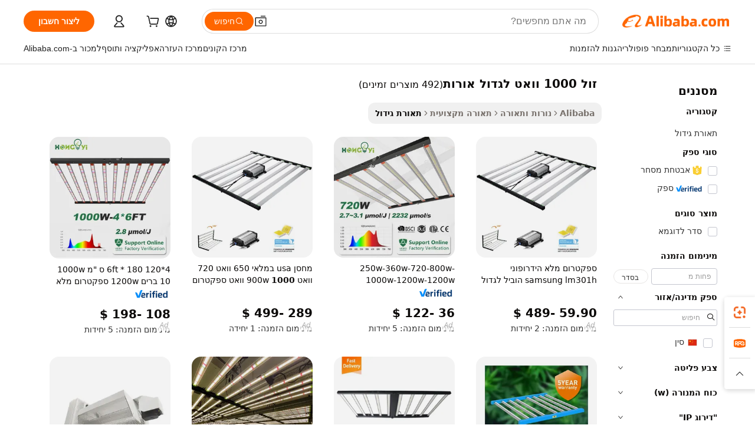

--- FILE ---
content_type: text/html;charset=UTF-8
request_url: https://hebrew.alibaba.com/g/cheap-1000-watt-grow-lights.html
body_size: 178856
content:

<!-- screen_content -->

    <!-- tangram:5410 begin-->
    <!-- tangram:529998 begin-->

<!DOCTYPE html>
<html lang="he" dir="rtl">
  <head>
        <script>
      window.__BB = {
        scene: window.__bb_scene || 'traffic-free-goods'
      };
      window.__BB.BB_CWV_IGNORE = {
          lcp_element: ['#icbu-buyer-pc-top-banner'],
          lcp_url: [],
        };
      window._timing = {}
      window._timing.first_start = Date.now();
      window.needLoginInspiration = Boolean(false);
      // 变量用于标记页面首次可见时间
      let firstVisibleTime = null;
      if (typeof document.hidden !== 'undefined') {
        // 页面首次加载时直接统计
        if (!document.hidden) {
          firstVisibleTime = Date.now();
          window.__BB_timex = 1
        } else {
          // 页面不可见时监听 visibilitychange 事件
          document.addEventListener('visibilitychange', () => {
            if (!document.hidden) {
              firstVisibleTime = Date.now();
              window.__BB_timex = firstVisibleTime - window.performance.timing.navigationStart
              window.__BB.firstVisibleTime = window.__BB_timex
              console.log("Page became visible after "+ window.__BB_timex + " ms");
            }
          }, { once: true });  // 确保只触发一次
        }
      } else {
        console.warn('Page Visibility API is not supported in this browser.');
      }
    </script>
        <meta name="data-spm" content="a2700">
        <meta name="aplus-xplug" content="NONE">
        <meta name="aplus-icbu-disable-umid" content="1">
        <meta name="google-translate-customization" content="9de59014edaf3b99-22e1cf3b5ca21786-g00bb439a5e9e5f8f-f">
    <meta name="yandex-verification" content="25a76ba8e4443bb3" />
    <meta name="msvalidate.01" content="E3FBF0E89B724C30844BF17C59608E8F" />
    <meta name="viewport" content="width=device-width, initial-scale=1.0, maximum-scale=5.0, user-scalable=yes">
        <link rel="preconnect" href="https://s.alicdn.com/" crossorigin>
    <link rel="dns-prefetch" href="https://s.alicdn.com">
                        <link rel="preload" href="" as="image">
        <link rel="preload" href="https://s.alicdn.com/@g/alilog/??aplus_plugin_icbufront/index.js,mlog/aplus_v2.js" as="script">
        <link rel="preload" href="https://s.alicdn.com/@img/imgextra/i2/O1CN0153JdbU26g4bILVOyC_!!6000000007690-2-tps-418-58.png" as="image">
        <script>
            window.__APLUS_ABRATE__ = {
        perf_group: 'control',
        scene: "traffic-free-goods",
      };
    </script>
    <meta name="aplus-mmstat-timeout" content="15000">
        <meta content="text/html; charset=utf-8" http-equiv="Content-Type">
          <title>הגבירו את צמיחת הצמחים עם פתרונות  זול 1000 וואט לגדול אורות  מתקדמים למקצוענים</title>
      <meta name="keywords" content="led grow light,grow lights,dlc led grow light">
      <meta name="description" content="שפרו את צמיחת הצמחים בעזרת טכנולוגיה מתקדמת וחיסכון באנרגיה של זול 1000 וואט לגדול אורות. אידיאלי עבור סביבות מסחריות, ומציע ספקטרום אור ועמידות אופטימליים.">
            <meta name="pagetiming-rate" content="9">
      <meta name="pagetiming-resource-rate" content="4">
                    <link rel="canonical" href="https://hebrew.alibaba.com/g/cheap-1000-watt-grow-lights.html">
                              <link rel="alternate" hreflang="fr" href="https://french.alibaba.com/g/cheap-1000-watt-grow-lights.html">
                  <link rel="alternate" hreflang="de" href="https://german.alibaba.com/g/cheap-1000-watt-grow-lights.html">
                  <link rel="alternate" hreflang="pt" href="https://portuguese.alibaba.com/g/cheap-1000-watt-grow-lights.html">
                  <link rel="alternate" hreflang="it" href="https://italian.alibaba.com/g/cheap-1000-watt-grow-lights.html">
                  <link rel="alternate" hreflang="es" href="https://spanish.alibaba.com/g/cheap-1000-watt-grow-lights.html">
                  <link rel="alternate" hreflang="ru" href="https://russian.alibaba.com/g/cheap-1000-watt-grow-lights.html">
                  <link rel="alternate" hreflang="ko" href="https://korean.alibaba.com/g/cheap-1000-watt-grow-lights.html">
                  <link rel="alternate" hreflang="ar" href="https://arabic.alibaba.com/g/cheap-1000-watt-grow-lights.html">
                  <link rel="alternate" hreflang="ja" href="https://japanese.alibaba.com/g/cheap-1000-watt-grow-lights.html">
                  <link rel="alternate" hreflang="tr" href="https://turkish.alibaba.com/g/cheap-1000-watt-grow-lights.html">
                  <link rel="alternate" hreflang="th" href="https://thai.alibaba.com/g/cheap-1000-watt-grow-lights.html">
                  <link rel="alternate" hreflang="vi" href="https://vietnamese.alibaba.com/g/cheap-1000-watt-grow-lights.html">
                  <link rel="alternate" hreflang="nl" href="https://dutch.alibaba.com/g/cheap-1000-watt-grow-lights.html">
                  <link rel="alternate" hreflang="he" href="https://hebrew.alibaba.com/g/cheap-1000-watt-grow-lights.html">
                  <link rel="alternate" hreflang="id" href="https://indonesian.alibaba.com/g/cheap-1000-watt-grow-lights.html">
                  <link rel="alternate" hreflang="hi" href="https://hindi.alibaba.com/g/cheap-1000-watt-grow-lights.html">
                  <link rel="alternate" hreflang="en" href="https://www.alibaba.com/showroom/cheap-1000-watt-grow-lights.html">
                  <link rel="alternate" hreflang="zh" href="https://chinese.alibaba.com/g/cheap-1000-watt-grow-lights.html">
                  <link rel="alternate" hreflang="x-default" href="https://www.alibaba.com/showroom/cheap-1000-watt-grow-lights.html">
                                        <script>
      // Aplus 配置自动打点
      var queue = window.goldlog_queue || (window.goldlog_queue = []);
      var tags = ["button", "a", "div", "span", "i", "svg", "input", "li", "tr"];
      queue.push(
        {
          action: 'goldlog.appendMetaInfo',
          arguments: [
            'aplus-auto-exp',
            [
              {
                logkey: '/sc.ug_msite.new_product_exp',
                cssSelector: '[data-spm-exp]',
                props: ["data-spm-exp"],
              },
              {
                logkey: '/sc.ug_pc.seolist_product_exp',
                cssSelector: '.traffic-card-gallery',
                props: ["data-spm-exp"],
              }
            ]
          ]
        }
      )
      queue.push({
        action: 'goldlog.setMetaInfo',
        arguments: ['aplus-auto-clk', JSON.stringify(tags.map(tag =>({
          "logkey": "/sc.ug_msite.new_product_clk",
          tag,
          "filter": "data-spm-clk",
          "props": ["data-spm-clk"]
        })))],
      });
    </script>
  </head>
  <div id="icbu-header"><div id="the-new-header" data-version="4.4.0" data-tnh-auto-exp="tnh-expose" data-scenes="search-products" style="position: relative;background-color: #fff;border-bottom: 1px solid #ddd;box-sizing: border-box; font-family:Inter,SF Pro Text,Roboto,Helvetica Neue,Helvetica,Tahoma,Arial,PingFang SC,Microsoft YaHei;"><div style="display: flex;align-items:center;height: 72px;min-width: 1200px;max-width: 1580px;margin: 0 auto;padding: 0 40px;box-sizing: border-box;"><img style="height: 29px; width: 209px;" src="https://s.alicdn.com/@img/imgextra/i2/O1CN0153JdbU26g4bILVOyC_!!6000000007690-2-tps-418-58.png" alt="" /></div><div style="min-width: 1200px;max-width: 1580px;margin: 0 auto;overflow: hidden;font-size: 14px;display: flex;justify-content: space-between;padding: 0 40px;box-sizing: border-box;"><div style="display: flex; align-items: center; justify-content: space-between"><div style="position: relative; height: 36px; padding: 0 28px 0 20px">All categories</div><div style="position: relative; height: 36px; padding-right: 28px">Featured selections</div><div style="position: relative; height: 36px">Trade Assurance</div></div><div style="display: flex; align-items: center; justify-content: space-between"><div style="position: relative; height: 36px; padding-right: 28px">Buyer Central</div><div style="position: relative; height: 36px; padding-right: 28px">Help Center</div><div style="position: relative; height: 36px; padding-right: 28px">Get the app</div><div style="position: relative; height: 36px">Become a supplier</div></div></div></div></div></div>
  <body data-spm="7724857" style="min-height: calc(100vh + 1px)"><script 
id="beacon-aplus"   
src="//s.alicdn.com/@g/alilog/??aplus_plugin_icbufront/index.js,mlog/aplus_v2.js"
exparams="aplus=async&userid=&aplus&ali_beacon_id=&ali_apache_id=&ali_apache_track=&ali_apache_tracktmp=&eagleeye_traceid=21033c8e17687860323895337e0f3d&ip=3%2e138%2e201%2e123&dmtrack_c={ali%5fresin%5ftrace%3dse%5frst%3dnull%7csp%5fviewtype%3dY%7cset%3d3%7cser%3d1007%7cpageId%3dfd23ce4c061742f1b6448729a83b9eba%7cm%5fpageid%3dnull%7cpvmi%3def0b2b64132943a7a5a9b02d640b93b3%7csek%5fsepd%3d%25D7%2596%25D7%2595%25D7%259C%2b1000%2b%25D7%2595%25D7%2595%25D7%2590%25D7%2598%2b%25D7%259C%25D7%2592%25D7%2593%25D7%2595%25D7%259C%2b%25D7%2590%25D7%2595%25D7%25A8%25D7%2595%25D7%25AA%7csek%3dcheap%2b1000%2bwatt%2bgrow%2blights%7cse%5fpn%3d1%7cp4pid%3d93459b5c%2dd6a3%2d4131%2d81da%2d8f145b8bd7bd%7csclkid%3dnull%7cforecast%5fpost%5fcate%3dnull%7cseo%5fnew%5fuser%5fflag%3dfalse%7ccategoryId%3d100010506%7cseo%5fsearch%5fmodel%5fupgrade%5fv2%3d2025070801%7cseo%5fmodule%5fcard%5f20240624%3d202406242%7clong%5ftext%5fgoogle%5ftranslate%5fv2%3d2407142%7cseo%5fcontent%5ftd%5fbottom%5ftext%5fupdate%5fkey%3d2025070801%7cseo%5fsearch%5fmodel%5fupgrade%5fv3%3d2025072201%7cdamo%5falt%5freplace%3d2485818%7cseo%5fsearch%5fmodel%5fmulti%5fupgrade%5fv3%3d2025081101%7cwap%5fcross%3d2007659%7cwap%5fcs%5faction%3d2005494%7cAPP%5fVisitor%5fActive%3d26700%7cseo%5fshowroom%5fgoods%5fmix%3d2005244%7cseo%5fdefault%5fcached%5flong%5ftext%5ffrom%5fnew%5fkeyword%5fstep%3d2024122502%7cshowroom%5fgeneral%5ftemplate%3d2005292%7cshowroom%5freview%3d20230308%7cwap%5fcs%5ftext%3dnull%7cstructured%5fdata%3d2025052702%7cseo%5fmulti%5fstyle%5ftext%5fupdate%3d2511182%7cpc%5fnew%5fheader%3dnull%7cseo%5fmeta%5fcate%5ftemplate%5fv1%3d2025042401%7cseo%5fmeta%5ftd%5fsearch%5fkeyword%5fstep%5fv1%3d2025040999%7cshowroom%5fft%5flong%5ftext%5fbaks%3d80802%7cAPP%5fGrowing%5fBuyer%5fHigh%5fIntent%5fActive%3d25488%7cshowroom%5fpc%5fv2019%3d2104%7cAPP%5fProspecting%5fBuyer%3d26706%7ccache%5fcontrol%3dnull%7cAPP%5fChurned%5fCore%5fBuyer%3d25463%7cseo%5fdefault%5fcached%5flong%5ftext%5fstep%3d24110802%7camp%5flighthouse%5fscore%5fimage%3d19657%7cseo%5fft%5ftranslate%5fgemini%3d25012003%7cwap%5fnode%5fssr%3d2015725%7cdataphant%5fopen%3d27030%7clongtext%5fmulti%5fstyle%5fexpand%5frussian%3d2510142%7cseo%5flongtext%5fgoogle%5fdata%5fsection%3d25021702%7cindustry%5fpopular%5ffloor%3dnull%7cwap%5fad%5fgoods%5fproduct%5finterval%3dnull%7cseo%5fgoods%5fbootom%5fwholesale%5flink%3d2486162%7cseo%5fmiddle%5fwholesale%5flink%3d2486164%7cseo%5fkeyword%5faatest%3d19%7cft%5flong%5ftext%5fenpand%5fstep2%3d121602%7cseo%5fft%5flongtext%5fexpand%5fstep3%3d25012102%7cseo%5fwap%5fheadercard%3d2006288%7cAPP%5fChurned%5fInactive%5fVisitor%3d25497%7cAPP%5fGrowing%5fBuyer%5fHigh%5fIntent%5fInactive%3d25481%7cseo%5fmeta%5ftd%5fmulti%5fkey%3d2025061801%7ctop%5frecommend%5f20250120%3d202501201%7clongtext%5fmulti%5fstyle%5fexpand%5ffrench%5fcopy%3d25091802%7clongtext%5fmulti%5fstyle%5fexpand%5ffrench%5fcopy%5fcopy%3d25092502%7cseo%5ffloor%5fexp%3dnull%7cseo%5fshowroom%5falgo%5flink%3d17764%7cseo%5fmeta%5ftd%5faib%5fgeneral%5fkey%3d2025091901%7ccountry%5findustry%3d202311033%7cshowroom%5fft%5flong%5ftext%5fenpand%5fstep1%3d101102%7cseo%5fshowroom%5fnorel%3dnull%7cplp%5fstyle%5f25%5fpc%3d202505222%7cseo%5fggs%5flayer%3d10011%7cquery%5fmutil%5flang%5ftranslate%3d2025060300%7cAPP%5fChurned%5fBuyer%3d25468%7cstream%5frender%5fperf%5fopt%3d2309181%7cwap%5fgoods%3d2007383%7cseo%5fshowroom%5fsimilar%5f20240614%3d202406142%7cchinese%5fopen%3d6307%7cquery%5fgpt%5ftranslate%3d20240820%7cad%5fproduct%5finterval%3dnull%7camp%5fto%5fpwa%3d2007359%7cplp%5faib%5fmulti%5fai%5fmeta%3d20250401%7cwap%5fsupplier%5fcontent%3dnull%7cpc%5ffree%5frefactoring%3d20220315%7csso%5foem%5ffloor%3d30031%7cAPP%5fGrowing%5fBuyer%5fInactive%3d25473%7cseo%5fpc%5fnew%5fview%5f20240807%3d202408072%7cseo%5fbottom%5ftext%5fentity%5fkey%5fcopy%3d2025062400%7cstream%5frender%3d433763%7cseo%5fmodule%5fcard%5f20240424%3d202404241%7cseo%5ftitle%5freplace%5f20191226%3d5841%7clongtext%5fmulti%5fstyle%5fexpand%3d25090802%7cgoogleweblight%3d6516%7clighthouse%5fbase64%3d2005760%7cAPP%5fProspecting%5fBuyer%5fActive%3d26719%7cad%5fgoods%5fproduct%5finterval%3dnull%7cseo%5fbottom%5fdeep%5fextend%5fkw%5fkey%3d2025071101%7clongtext%5fmulti%5fstyle%5fexpand%5fturkish%3d25102801%7cilink%5fuv%3d20240911%7cwap%5flist%5fwakeup%3d2005832%7ctpp%5fcrosslink%5fpc%3d20205311%7cseo%5ftop%5fbooth%3d18501%7cAPP%5fGrowing%5fBuyer%5fLess%5fActive%3d25472%7cseo%5fsearch%5fmodel%5fupgrade%5frank%3d2025092401%7cgoodslayer%3d7977%7cft%5flong%5ftext%5ftranslate%5fexpand%5fstep1%3d24110802%7cseo%5fheaderstyle%5ftraffic%5fkey%5fv1%3d2025072100%7ccrosslink%5fswitch%3d2008141%7cp4p%5foutline%3d20240328%7cseo%5fmeta%5ftd%5faib%5fv2%5fkey%3d2025091801%7crts%5fmulti%3d2008404%7cseo%5fad%5foptimization%5fkey%5fv2%3d2025072300%7cAPP%5fVisitor%5fLess%5fActive%3d26693%7cplp%5fstyle%5f25%3d202505192%7ccdn%5fvm%3d2007368%7cwap%5fad%5fproduct%5finterval%3dnull%7cseo%5fsearch%5fmodel%5fmulti%5fupgrade%5frank%3d2025092401%7cpc%5fcard%5fshare%3d2025081201%7cAPP%5fGrowing%5fBuyer%5fHigh%5fIntent%5fLess%5fActive%3d25480%7cgoods%5ftitle%5fsubstitute%3d9616%7cwap%5fscreen%5fexp%3d2025081400%7creact%5fheader%5ftest%3d202502182%7cpc%5fcs%5fcolor%3d2005788%7cshowroom%5fft%5flong%5ftext%5ftest%3d72502%7cone%5ftap%5flogin%5fABTest%3d202308153%7cseo%5fhyh%5fshow%5ftags%3dnull%7cplp%5fstructured%5fdata%3d2508182%7cguide%5fdelete%3d2008526%7cseo%5findustry%5ftemplate%3dnull%7cseo%5fmeta%5ftd%5fmulti%5fes%5fkey%3d2025073101%7cseo%5fshowroom%5fdata%5fmix%3d19888%7csso%5ftop%5franking%5ffloor%3d20031%7cseo%5ftd%5fdeep%5fupgrade%5fkey%5fv3%3d2025081101%7cwap%5fue%5fone%3d2025111401%7cshowroom%5fto%5frts%5flink%3d2008480%7ccountrysearch%5ftest%3dnull%7cchannel%5famp%5fto%5fpwa%3d2008435%7cseo%5fmulti%5fstyles%5flong%5ftext%3d2503172%7cseo%5fmeta%5ftext%5fmutli%5fcate%5ftemplate%5fv1%3d2025080801%7cseo%5fdefault%5fcached%5fmutil%5flong%5ftext%5fstep%3d24110436%7cseo%5faction%5fpoint%5ftype%3d22823%7cseo%5faib%5ftd%5flaunch%5f20240828%5fcopy%3d202408282%7cseo%5fshowroom%5fwholesale%5flink%3dnull%7cseo%5fperf%5fimprove%3d2023999%7cseo%5fwap%5flist%5fbounce%5f01%3d2063%7cseo%5fwap%5flist%5fbounce%5f02%3d2128%7cAPP%5fGrowing%5fBuyer%5fActive%3d25492%7cvideolayer%3dnull%7cvideo%5fplay%3dnull%7cAPP%5fChurned%5fMember%5fInactive%3d25501%7cseo%5fgoogle%5fnew%5fstruct%3d438326%7cicbu%5falgo%5fp4p%5fseo%5fad%3d2025072300%7ctpp%5ftrace%3dseoKeyword%2dseoKeyword%5fv3%2dproduct%2dPRODUCT%5fFAIL}&pageid=038ac97b21030e1f1768786032&hn=ensearchweb033003014031%2erg%2dus%2deast%2eus68&asid=AQAAAABwiG1poG3lDQAAAAA7jxnELrrbKw==&treq=&tres=" async>
</script>
                        <!-- tangram:7430 begin-->
 <style>
   .traffic-card-gallery {display: flex;position: relative;flex-direction: column;justify-content: flex-start;border-radius: 0.5rem;background-color: #fff;padding: 0.5rem 0.5rem 1rem;overflow: hidden;font-size: 0.75rem;line-height: 1rem;}
   .product-price {
     b {
       font-size: 22px;
     }
   }
 </style>
<!-- tangram:7430 end-->
            <style>.component-left-filter-callback{display:flex;position:relative;margin-top:10px;height:1200px}.component-left-filter-callback img{width:200px}.component-left-filter-callback i{position:absolute;top:5%;left:50%}.related-search-wrapper{padding:.5rem;--tw-bg-opacity: 1;background-color:#fff;background-color:rgba(255,255,255,var(--tw-bg-opacity, 1));border-width:1px;border-color:var(--input)}.related-search-wrapper .related-search-box{margin:12px 16px}.related-search-wrapper .related-search-box .related-search-title{display:inline;float:start;color:#666;word-wrap:break-word;margin-right:12px;width:13%}.related-search-wrapper .related-search-box .related-search-content{display:flex;flex-wrap:wrap}.related-search-wrapper .related-search-box .related-search-content .related-search-link{margin-right:12px;width:23%;overflow:hidden;color:#666;text-overflow:ellipsis;white-space:nowrap}.product-title img{margin-right:.5rem;display:inline-block;height:1rem;vertical-align:sub}.product-price b{font-size:22px}.similar-icon{position:absolute;bottom:12px;z-index:2;right:12px}.rfq-card{display:inline-block;position:relative;box-sizing:border-box;margin-bottom:36px}.rfq-card .rfq-card-content{display:flex;position:relative;flex-direction:column;align-items:flex-start;background-size:cover;background-color:#fff;padding:12px;width:100%;height:100%}.rfq-card .rfq-card-content .rfq-card-icon{margin-top:50px}.rfq-card .rfq-card-content .rfq-card-icon img{width:45px}.rfq-card .rfq-card-content .rfq-card-top-title{margin-top:14px;color:#222;font-weight:400;font-size:16px}.rfq-card .rfq-card-content .rfq-card-title{margin-top:24px;color:#333;font-weight:800;font-size:20px}.rfq-card .rfq-card-content .rfq-card-input-box{margin-top:24px;width:100%}.rfq-card .rfq-card-content .rfq-card-input-box textarea{box-sizing:border-box;border:1px solid #ddd;border-radius:4px;background-color:#fff;padding:9px 12px;width:100%;height:88px;resize:none;color:#666;font-weight:400;font-size:13px;font-family:inherit}.rfq-card .rfq-card-content .rfq-card-button{margin-top:24px;border:1px solid #666;border-radius:16px;background-color:#fff;width:67%;color:#000;font-weight:700;font-size:14px;line-height:30px;text-align:center}[data-modulename^=ProductList-] div{contain-intrinsic-size:auto 500px}.traffic-card-gallery:hover{--tw-shadow: 0px 2px 6px 2px rgba(0,0,0,.12157);--tw-shadow-colored: 0px 2px 6px 2px var(--tw-shadow-color);box-shadow:0 0 #0000,0 0 #0000,0 2px 6px 2px #0000001f;box-shadow:var(--tw-ring-offset-shadow, 0 0 rgba(0,0,0,0)),var(--tw-ring-shadow, 0 0 rgba(0,0,0,0)),var(--tw-shadow);z-index:10}.traffic-card-gallery{position:relative;display:flex;flex-direction:column;justify-content:flex-start;overflow:hidden;border-radius:.75rem;--tw-bg-opacity: 1;background-color:#fff;background-color:rgba(255,255,255,var(--tw-bg-opacity, 1));padding:.5rem;font-size:.75rem;line-height:1rem}.traffic-card-list{position:relative;display:flex;height:292px;flex-direction:row;justify-content:flex-start;overflow:hidden;border-bottom-width:1px;--tw-bg-opacity: 1;background-color:#fff;background-color:rgba(255,255,255,var(--tw-bg-opacity, 1));padding:1rem;font-size:.75rem;line-height:1rem}.traffic-card-g-industry:hover{--tw-shadow: 0 0 10px rgba(0,0,0,.1);--tw-shadow-colored: 0 0 10px var(--tw-shadow-color);box-shadow:0 0 #0000,0 0 #0000,0 0 10px #0000001a;box-shadow:var(--tw-ring-offset-shadow, 0 0 rgba(0,0,0,0)),var(--tw-ring-shadow, 0 0 rgba(0,0,0,0)),var(--tw-shadow)}.traffic-card-g-industry{position:relative;border-radius:var(--radius);--tw-bg-opacity: 1;background-color:#fff;background-color:rgba(255,255,255,var(--tw-bg-opacity, 1));padding:1.25rem .75rem .75rem;font-size:.875rem;line-height:1.25rem}.module-filter-section-wrapper{max-height:none!important;overflow-x:hidden}*,:before,:after{--tw-border-spacing-x: 0;--tw-border-spacing-y: 0;--tw-translate-x: 0;--tw-translate-y: 0;--tw-rotate: 0;--tw-skew-x: 0;--tw-skew-y: 0;--tw-scale-x: 1;--tw-scale-y: 1;--tw-pan-x: ;--tw-pan-y: ;--tw-pinch-zoom: ;--tw-scroll-snap-strictness: proximity;--tw-gradient-from-position: ;--tw-gradient-via-position: ;--tw-gradient-to-position: ;--tw-ordinal: ;--tw-slashed-zero: ;--tw-numeric-figure: ;--tw-numeric-spacing: ;--tw-numeric-fraction: ;--tw-ring-inset: ;--tw-ring-offset-width: 0px;--tw-ring-offset-color: #fff;--tw-ring-color: rgba(59, 130, 246, .5);--tw-ring-offset-shadow: 0 0 rgba(0,0,0,0);--tw-ring-shadow: 0 0 rgba(0,0,0,0);--tw-shadow: 0 0 rgba(0,0,0,0);--tw-shadow-colored: 0 0 rgba(0,0,0,0);--tw-blur: ;--tw-brightness: ;--tw-contrast: ;--tw-grayscale: ;--tw-hue-rotate: ;--tw-invert: ;--tw-saturate: ;--tw-sepia: ;--tw-drop-shadow: ;--tw-backdrop-blur: ;--tw-backdrop-brightness: ;--tw-backdrop-contrast: ;--tw-backdrop-grayscale: ;--tw-backdrop-hue-rotate: ;--tw-backdrop-invert: ;--tw-backdrop-opacity: ;--tw-backdrop-saturate: ;--tw-backdrop-sepia: ;--tw-contain-size: ;--tw-contain-layout: ;--tw-contain-paint: ;--tw-contain-style: }::backdrop{--tw-border-spacing-x: 0;--tw-border-spacing-y: 0;--tw-translate-x: 0;--tw-translate-y: 0;--tw-rotate: 0;--tw-skew-x: 0;--tw-skew-y: 0;--tw-scale-x: 1;--tw-scale-y: 1;--tw-pan-x: ;--tw-pan-y: ;--tw-pinch-zoom: ;--tw-scroll-snap-strictness: proximity;--tw-gradient-from-position: ;--tw-gradient-via-position: ;--tw-gradient-to-position: ;--tw-ordinal: ;--tw-slashed-zero: ;--tw-numeric-figure: ;--tw-numeric-spacing: ;--tw-numeric-fraction: ;--tw-ring-inset: ;--tw-ring-offset-width: 0px;--tw-ring-offset-color: #fff;--tw-ring-color: rgba(59, 130, 246, .5);--tw-ring-offset-shadow: 0 0 rgba(0,0,0,0);--tw-ring-shadow: 0 0 rgba(0,0,0,0);--tw-shadow: 0 0 rgba(0,0,0,0);--tw-shadow-colored: 0 0 rgba(0,0,0,0);--tw-blur: ;--tw-brightness: ;--tw-contrast: ;--tw-grayscale: ;--tw-hue-rotate: ;--tw-invert: ;--tw-saturate: ;--tw-sepia: ;--tw-drop-shadow: ;--tw-backdrop-blur: ;--tw-backdrop-brightness: ;--tw-backdrop-contrast: ;--tw-backdrop-grayscale: ;--tw-backdrop-hue-rotate: ;--tw-backdrop-invert: ;--tw-backdrop-opacity: ;--tw-backdrop-saturate: ;--tw-backdrop-sepia: ;--tw-contain-size: ;--tw-contain-layout: ;--tw-contain-paint: ;--tw-contain-style: }*,:before,:after{box-sizing:border-box;border-width:0;border-style:solid;border-color:#e5e7eb}:before,:after{--tw-content: ""}html,:host{line-height:1.5;-webkit-text-size-adjust:100%;-moz-tab-size:4;-o-tab-size:4;tab-size:4;font-family:ui-sans-serif,system-ui,-apple-system,Segoe UI,Roboto,Ubuntu,Cantarell,Noto Sans,sans-serif,"Apple Color Emoji","Segoe UI Emoji",Segoe UI Symbol,"Noto Color Emoji";font-feature-settings:normal;font-variation-settings:normal;-webkit-tap-highlight-color:transparent}body{margin:0;line-height:inherit}hr{height:0;color:inherit;border-top-width:1px}abbr:where([title]){text-decoration:underline;-webkit-text-decoration:underline dotted;text-decoration:underline dotted}h1,h2,h3,h4,h5,h6{font-size:inherit;font-weight:inherit}a{color:inherit;text-decoration:inherit}b,strong{font-weight:bolder}code,kbd,samp,pre{font-family:ui-monospace,SFMono-Regular,Menlo,Monaco,Consolas,Liberation Mono,Courier New,monospace;font-feature-settings:normal;font-variation-settings:normal;font-size:1em}small{font-size:80%}sub,sup{font-size:75%;line-height:0;position:relative;vertical-align:baseline}sub{bottom:-.25em}sup{top:-.5em}table{text-indent:0;border-color:inherit;border-collapse:collapse}button,input,optgroup,select,textarea{font-family:inherit;font-feature-settings:inherit;font-variation-settings:inherit;font-size:100%;font-weight:inherit;line-height:inherit;letter-spacing:inherit;color:inherit;margin:0;padding:0}button,select{text-transform:none}button,input:where([type=button]),input:where([type=reset]),input:where([type=submit]){-webkit-appearance:button;background-color:transparent;background-image:none}:-moz-focusring{outline:auto}:-moz-ui-invalid{box-shadow:none}progress{vertical-align:baseline}::-webkit-inner-spin-button,::-webkit-outer-spin-button{height:auto}[type=search]{-webkit-appearance:textfield;outline-offset:-2px}::-webkit-search-decoration{-webkit-appearance:none}::-webkit-file-upload-button{-webkit-appearance:button;font:inherit}summary{display:list-item}blockquote,dl,dd,h1,h2,h3,h4,h5,h6,hr,figure,p,pre{margin:0}fieldset{margin:0;padding:0}legend{padding:0}ol,ul,menu{list-style:none;margin:0;padding:0}dialog{padding:0}textarea{resize:vertical}input::-moz-placeholder,textarea::-moz-placeholder{opacity:1;color:#9ca3af}input::placeholder,textarea::placeholder{opacity:1;color:#9ca3af}button,[role=button]{cursor:pointer}:disabled{cursor:default}img,svg,video,canvas,audio,iframe,embed,object{display:block;vertical-align:middle}img,video{max-width:100%;height:auto}[hidden]:where(:not([hidden=until-found])){display:none}:root{--background: hsl(0, 0%, 100%);--foreground: hsl(20, 14.3%, 4.1%);--card: hsl(0, 0%, 100%);--card-foreground: hsl(20, 14.3%, 4.1%);--popover: hsl(0, 0%, 100%);--popover-foreground: hsl(20, 14.3%, 4.1%);--primary: hsl(24, 100%, 50%);--primary-foreground: hsl(60, 9.1%, 97.8%);--secondary: hsl(60, 4.8%, 95.9%);--secondary-foreground: #333;--muted: hsl(60, 4.8%, 95.9%);--muted-foreground: hsl(25, 5.3%, 44.7%);--accent: hsl(60, 4.8%, 95.9%);--accent-foreground: hsl(24, 9.8%, 10%);--destructive: hsl(0, 84.2%, 60.2%);--destructive-foreground: hsl(60, 9.1%, 97.8%);--border: hsl(20, 5.9%, 90%);--input: hsl(20, 5.9%, 90%);--ring: hsl(24.6, 95%, 53.1%);--radius: 1rem}.dark{--background: hsl(20, 14.3%, 4.1%);--foreground: hsl(60, 9.1%, 97.8%);--card: hsl(20, 14.3%, 4.1%);--card-foreground: hsl(60, 9.1%, 97.8%);--popover: hsl(20, 14.3%, 4.1%);--popover-foreground: hsl(60, 9.1%, 97.8%);--primary: hsl(20.5, 90.2%, 48.2%);--primary-foreground: hsl(60, 9.1%, 97.8%);--secondary: hsl(12, 6.5%, 15.1%);--secondary-foreground: hsl(60, 9.1%, 97.8%);--muted: hsl(12, 6.5%, 15.1%);--muted-foreground: hsl(24, 5.4%, 63.9%);--accent: hsl(12, 6.5%, 15.1%);--accent-foreground: hsl(60, 9.1%, 97.8%);--destructive: hsl(0, 72.2%, 50.6%);--destructive-foreground: hsl(60, 9.1%, 97.8%);--border: hsl(12, 6.5%, 15.1%);--input: hsl(12, 6.5%, 15.1%);--ring: hsl(20.5, 90.2%, 48.2%)}*{border-color:#e7e5e4;border-color:var(--border)}body{background-color:#fff;background-color:var(--background);color:#0c0a09;color:var(--foreground)}.il-sr-only{position:absolute;width:1px;height:1px;padding:0;margin:-1px;overflow:hidden;clip:rect(0,0,0,0);white-space:nowrap;border-width:0}.il-invisible{visibility:hidden}.il-fixed{position:fixed}.il-absolute{position:absolute}.il-relative{position:relative}.il-sticky{position:sticky}.il-inset-0{inset:0}.il--bottom-12{bottom:-3rem}.il--top-12{top:-3rem}.il-bottom-0{bottom:0}.il-bottom-2{bottom:.5rem}.il-bottom-3{bottom:.75rem}.il-bottom-4{bottom:1rem}.il-end-0{right:0}.il-end-2{right:.5rem}.il-end-3{right:.75rem}.il-end-4{right:1rem}.il-left-0{left:0}.il-left-3{left:.75rem}.il-right-0{right:0}.il-right-2{right:.5rem}.il-right-3{right:.75rem}.il-start-0{left:0}.il-start-1\/2{left:50%}.il-start-2{left:.5rem}.il-start-3{left:.75rem}.il-start-\[50\%\]{left:50%}.il-top-0{top:0}.il-top-1\/2{top:50%}.il-top-16{top:4rem}.il-top-4{top:1rem}.il-top-\[50\%\]{top:50%}.il-z-10{z-index:10}.il-z-50{z-index:50}.il-z-\[9999\]{z-index:9999}.il-col-span-4{grid-column:span 4 / span 4}.il-m-0{margin:0}.il-m-3{margin:.75rem}.il-m-auto{margin:auto}.il-mx-auto{margin-left:auto;margin-right:auto}.il-my-3{margin-top:.75rem;margin-bottom:.75rem}.il-my-5{margin-top:1.25rem;margin-bottom:1.25rem}.il-my-auto{margin-top:auto;margin-bottom:auto}.\!il-mb-4{margin-bottom:1rem!important}.il--mt-4{margin-top:-1rem}.il-mb-0{margin-bottom:0}.il-mb-1{margin-bottom:.25rem}.il-mb-2{margin-bottom:.5rem}.il-mb-3{margin-bottom:.75rem}.il-mb-4{margin-bottom:1rem}.il-mb-5{margin-bottom:1.25rem}.il-mb-6{margin-bottom:1.5rem}.il-mb-8{margin-bottom:2rem}.il-mb-\[-0\.75rem\]{margin-bottom:-.75rem}.il-mb-\[0\.125rem\]{margin-bottom:.125rem}.il-me-1{margin-right:.25rem}.il-me-2{margin-right:.5rem}.il-me-3{margin-right:.75rem}.il-me-auto{margin-right:auto}.il-mr-1{margin-right:.25rem}.il-mr-2{margin-right:.5rem}.il-ms-1{margin-left:.25rem}.il-ms-4{margin-left:1rem}.il-ms-5{margin-left:1.25rem}.il-ms-8{margin-left:2rem}.il-ms-\[\.375rem\]{margin-left:.375rem}.il-ms-auto{margin-left:auto}.il-mt-0{margin-top:0}.il-mt-0\.5{margin-top:.125rem}.il-mt-1{margin-top:.25rem}.il-mt-2{margin-top:.5rem}.il-mt-3{margin-top:.75rem}.il-mt-4{margin-top:1rem}.il-mt-6{margin-top:1.5rem}.il-line-clamp-1{overflow:hidden;display:-webkit-box;-webkit-box-orient:vertical;-webkit-line-clamp:1}.il-line-clamp-2{overflow:hidden;display:-webkit-box;-webkit-box-orient:vertical;-webkit-line-clamp:2}.il-line-clamp-6{overflow:hidden;display:-webkit-box;-webkit-box-orient:vertical;-webkit-line-clamp:6}.il-inline-block{display:inline-block}.il-inline{display:inline}.il-flex{display:flex}.il-inline-flex{display:inline-flex}.il-grid{display:grid}.il-aspect-square{aspect-ratio:1 / 1}.il-size-5{width:1.25rem;height:1.25rem}.il-h-1{height:.25rem}.il-h-10{height:2.5rem}.il-h-11{height:2.75rem}.il-h-20{height:5rem}.il-h-24{height:6rem}.il-h-3\.5{height:.875rem}.il-h-4{height:1rem}.il-h-40{height:10rem}.il-h-6{height:1.5rem}.il-h-8{height:2rem}.il-h-9{height:2.25rem}.il-h-\[150px\]{height:150px}.il-h-\[152px\]{height:152px}.il-h-\[18\.25rem\]{height:18.25rem}.il-h-\[292px\]{height:292px}.il-h-\[600px\]{height:600px}.il-h-auto{height:auto}.il-h-fit{height:-moz-fit-content;height:fit-content}.il-h-full{height:100%}.il-h-screen{height:100vh}.il-max-h-\[100vh\]{max-height:100vh}.il-w-1\/2{width:50%}.il-w-10{width:2.5rem}.il-w-10\/12{width:83.333333%}.il-w-4{width:1rem}.il-w-6{width:1.5rem}.il-w-64{width:16rem}.il-w-7\/12{width:58.333333%}.il-w-72{width:18rem}.il-w-8{width:2rem}.il-w-8\/12{width:66.666667%}.il-w-9{width:2.25rem}.il-w-9\/12{width:75%}.il-w-\[200px\]{width:200px}.il-w-\[84px\]{width:84px}.il-w-fit{width:-moz-fit-content;width:fit-content}.il-w-full{width:100%}.il-w-screen{width:100vw}.il-min-w-0{min-width:0px}.il-min-w-3{min-width:.75rem}.il-min-w-\[1200px\]{min-width:1200px}.il-max-w-\[1000px\]{max-width:1000px}.il-max-w-\[1580px\]{max-width:1580px}.il-max-w-full{max-width:100%}.il-max-w-lg{max-width:32rem}.il-flex-1{flex:1 1 0%}.il-flex-shrink-0,.il-shrink-0{flex-shrink:0}.il-flex-grow-0,.il-grow-0{flex-grow:0}.il-basis-24{flex-basis:6rem}.il-basis-full{flex-basis:100%}.il-origin-\[--radix-tooltip-content-transform-origin\]{transform-origin:var(--radix-tooltip-content-transform-origin)}.il--translate-x-1\/2{--tw-translate-x: -50%;transform:translate(-50%,var(--tw-translate-y)) rotate(var(--tw-rotate)) skew(var(--tw-skew-x)) skewY(var(--tw-skew-y)) scaleX(var(--tw-scale-x)) scaleY(var(--tw-scale-y));transform:translate(var(--tw-translate-x),var(--tw-translate-y)) rotate(var(--tw-rotate)) skew(var(--tw-skew-x)) skewY(var(--tw-skew-y)) scaleX(var(--tw-scale-x)) scaleY(var(--tw-scale-y))}.il--translate-y-1\/2{--tw-translate-y: -50%;transform:translate(var(--tw-translate-x),-50%) rotate(var(--tw-rotate)) skew(var(--tw-skew-x)) skewY(var(--tw-skew-y)) scaleX(var(--tw-scale-x)) scaleY(var(--tw-scale-y));transform:translate(var(--tw-translate-x),var(--tw-translate-y)) rotate(var(--tw-rotate)) skew(var(--tw-skew-x)) skewY(var(--tw-skew-y)) scaleX(var(--tw-scale-x)) scaleY(var(--tw-scale-y))}.il-translate-x-\[-50\%\]{--tw-translate-x: -50%;transform:translate(-50%,var(--tw-translate-y)) rotate(var(--tw-rotate)) skew(var(--tw-skew-x)) skewY(var(--tw-skew-y)) scaleX(var(--tw-scale-x)) scaleY(var(--tw-scale-y));transform:translate(var(--tw-translate-x),var(--tw-translate-y)) rotate(var(--tw-rotate)) skew(var(--tw-skew-x)) skewY(var(--tw-skew-y)) scaleX(var(--tw-scale-x)) scaleY(var(--tw-scale-y))}.il-translate-y-\[-50\%\]{--tw-translate-y: -50%;transform:translate(var(--tw-translate-x),-50%) rotate(var(--tw-rotate)) skew(var(--tw-skew-x)) skewY(var(--tw-skew-y)) scaleX(var(--tw-scale-x)) scaleY(var(--tw-scale-y));transform:translate(var(--tw-translate-x),var(--tw-translate-y)) rotate(var(--tw-rotate)) skew(var(--tw-skew-x)) skewY(var(--tw-skew-y)) scaleX(var(--tw-scale-x)) scaleY(var(--tw-scale-y))}.il-rotate-90{--tw-rotate: 90deg;transform:translate(var(--tw-translate-x),var(--tw-translate-y)) rotate(90deg) skew(var(--tw-skew-x)) skewY(var(--tw-skew-y)) scaleX(var(--tw-scale-x)) scaleY(var(--tw-scale-y));transform:translate(var(--tw-translate-x),var(--tw-translate-y)) rotate(var(--tw-rotate)) skew(var(--tw-skew-x)) skewY(var(--tw-skew-y)) scaleX(var(--tw-scale-x)) scaleY(var(--tw-scale-y))}@keyframes il-pulse{50%{opacity:.5}}.il-animate-pulse{animation:il-pulse 2s cubic-bezier(.4,0,.6,1) infinite}@keyframes il-spin{to{transform:rotate(360deg)}}.il-animate-spin{animation:il-spin 1s linear infinite}.il-cursor-pointer{cursor:pointer}.il-list-disc{list-style-type:disc}.il-grid-cols-2{grid-template-columns:repeat(2,minmax(0,1fr))}.il-grid-cols-4{grid-template-columns:repeat(4,minmax(0,1fr))}.il-flex-row{flex-direction:row}.il-flex-col{flex-direction:column}.il-flex-col-reverse{flex-direction:column-reverse}.il-flex-wrap{flex-wrap:wrap}.il-flex-nowrap{flex-wrap:nowrap}.il-items-start{align-items:flex-start}.il-items-center{align-items:center}.il-items-baseline{align-items:baseline}.il-justify-start{justify-content:flex-start}.il-justify-end{justify-content:flex-end}.il-justify-center{justify-content:center}.il-justify-between{justify-content:space-between}.il-gap-1{gap:.25rem}.il-gap-1\.5{gap:.375rem}.il-gap-10{gap:2.5rem}.il-gap-2{gap:.5rem}.il-gap-3{gap:.75rem}.il-gap-4{gap:1rem}.il-gap-8{gap:2rem}.il-gap-\[\.0938rem\]{gap:.0938rem}.il-gap-\[\.375rem\]{gap:.375rem}.il-gap-\[0\.125rem\]{gap:.125rem}.\!il-gap-x-5{-moz-column-gap:1.25rem!important;column-gap:1.25rem!important}.\!il-gap-y-5{row-gap:1.25rem!important}.il-space-y-1\.5>:not([hidden])~:not([hidden]){--tw-space-y-reverse: 0;margin-top:calc(.375rem * (1 - var(--tw-space-y-reverse)));margin-top:.375rem;margin-top:calc(.375rem * calc(1 - var(--tw-space-y-reverse)));margin-bottom:0rem;margin-bottom:calc(.375rem * var(--tw-space-y-reverse))}.il-space-y-4>:not([hidden])~:not([hidden]){--tw-space-y-reverse: 0;margin-top:calc(1rem * (1 - var(--tw-space-y-reverse)));margin-top:1rem;margin-top:calc(1rem * calc(1 - var(--tw-space-y-reverse)));margin-bottom:0rem;margin-bottom:calc(1rem * var(--tw-space-y-reverse))}.il-overflow-hidden{overflow:hidden}.il-overflow-y-auto{overflow-y:auto}.il-overflow-y-scroll{overflow-y:scroll}.il-truncate{overflow:hidden;text-overflow:ellipsis;white-space:nowrap}.il-text-ellipsis{text-overflow:ellipsis}.il-whitespace-normal{white-space:normal}.il-whitespace-nowrap{white-space:nowrap}.il-break-normal{word-wrap:normal;word-break:normal}.il-break-words{word-wrap:break-word}.il-break-all{word-break:break-all}.il-rounded{border-radius:.25rem}.il-rounded-2xl{border-radius:1rem}.il-rounded-\[0\.5rem\]{border-radius:.5rem}.il-rounded-\[1\.25rem\]{border-radius:1.25rem}.il-rounded-full{border-radius:9999px}.il-rounded-lg{border-radius:1rem;border-radius:var(--radius)}.il-rounded-md{border-radius:calc(1rem - 2px);border-radius:calc(var(--radius) - 2px)}.il-rounded-sm{border-radius:calc(1rem - 4px);border-radius:calc(var(--radius) - 4px)}.il-rounded-xl{border-radius:.75rem}.il-border,.il-border-\[1px\]{border-width:1px}.il-border-b,.il-border-b-\[1px\]{border-bottom-width:1px}.il-border-solid{border-style:solid}.il-border-none{border-style:none}.il-border-\[\#222\]{--tw-border-opacity: 1;border-color:#222;border-color:rgba(34,34,34,var(--tw-border-opacity, 1))}.il-border-\[\#DDD\]{--tw-border-opacity: 1;border-color:#ddd;border-color:rgba(221,221,221,var(--tw-border-opacity, 1))}.il-border-foreground{border-color:#0c0a09;border-color:var(--foreground)}.il-border-input{border-color:#e7e5e4;border-color:var(--input)}.il-bg-\[\#F8F8F8\]{--tw-bg-opacity: 1;background-color:#f8f8f8;background-color:rgba(248,248,248,var(--tw-bg-opacity, 1))}.il-bg-\[\#d9d9d963\]{background-color:#d9d9d963}.il-bg-accent{background-color:#f5f5f4;background-color:var(--accent)}.il-bg-background{background-color:#fff;background-color:var(--background)}.il-bg-black{--tw-bg-opacity: 1;background-color:#000;background-color:rgba(0,0,0,var(--tw-bg-opacity, 1))}.il-bg-black\/80{background-color:#000c}.il-bg-destructive{background-color:#ef4444;background-color:var(--destructive)}.il-bg-gray-300{--tw-bg-opacity: 1;background-color:#d1d5db;background-color:rgba(209,213,219,var(--tw-bg-opacity, 1))}.il-bg-muted{background-color:#f5f5f4;background-color:var(--muted)}.il-bg-orange-500{--tw-bg-opacity: 1;background-color:#f97316;background-color:rgba(249,115,22,var(--tw-bg-opacity, 1))}.il-bg-popover{background-color:#fff;background-color:var(--popover)}.il-bg-primary{background-color:#f60;background-color:var(--primary)}.il-bg-secondary{background-color:#f5f5f4;background-color:var(--secondary)}.il-bg-transparent{background-color:transparent}.il-bg-white{--tw-bg-opacity: 1;background-color:#fff;background-color:rgba(255,255,255,var(--tw-bg-opacity, 1))}.il-bg-opacity-80{--tw-bg-opacity: .8}.il-bg-cover{background-size:cover}.il-bg-no-repeat{background-repeat:no-repeat}.il-fill-black{fill:#000}.il-object-cover{-o-object-fit:cover;object-fit:cover}.il-p-0{padding:0}.il-p-1{padding:.25rem}.il-p-2{padding:.5rem}.il-p-3{padding:.75rem}.il-p-4{padding:1rem}.il-p-5{padding:1.25rem}.il-p-6{padding:1.5rem}.il-px-2{padding-left:.5rem;padding-right:.5rem}.il-px-3{padding-left:.75rem;padding-right:.75rem}.il-py-0\.5{padding-top:.125rem;padding-bottom:.125rem}.il-py-1\.5{padding-top:.375rem;padding-bottom:.375rem}.il-py-10{padding-top:2.5rem;padding-bottom:2.5rem}.il-py-2{padding-top:.5rem;padding-bottom:.5rem}.il-py-3{padding-top:.75rem;padding-bottom:.75rem}.il-pb-0{padding-bottom:0}.il-pb-3{padding-bottom:.75rem}.il-pb-4{padding-bottom:1rem}.il-pb-8{padding-bottom:2rem}.il-pe-0{padding-right:0}.il-pe-2{padding-right:.5rem}.il-pe-3{padding-right:.75rem}.il-pe-4{padding-right:1rem}.il-pe-6{padding-right:1.5rem}.il-pe-8{padding-right:2rem}.il-pe-\[12px\]{padding-right:12px}.il-pe-\[3\.25rem\]{padding-right:3.25rem}.il-pl-4{padding-left:1rem}.il-ps-0{padding-left:0}.il-ps-2{padding-left:.5rem}.il-ps-3{padding-left:.75rem}.il-ps-4{padding-left:1rem}.il-ps-6{padding-left:1.5rem}.il-ps-8{padding-left:2rem}.il-ps-\[12px\]{padding-left:12px}.il-ps-\[3\.25rem\]{padding-left:3.25rem}.il-pt-10{padding-top:2.5rem}.il-pt-4{padding-top:1rem}.il-pt-5{padding-top:1.25rem}.il-pt-6{padding-top:1.5rem}.il-pt-7{padding-top:1.75rem}.il-text-center{text-align:center}.il-text-start{text-align:left}.il-text-2xl{font-size:1.5rem;line-height:2rem}.il-text-base{font-size:1rem;line-height:1.5rem}.il-text-lg{font-size:1.125rem;line-height:1.75rem}.il-text-sm{font-size:.875rem;line-height:1.25rem}.il-text-xl{font-size:1.25rem;line-height:1.75rem}.il-text-xs{font-size:.75rem;line-height:1rem}.il-font-\[600\]{font-weight:600}.il-font-bold{font-weight:700}.il-font-medium{font-weight:500}.il-font-normal{font-weight:400}.il-font-semibold{font-weight:600}.il-leading-3{line-height:.75rem}.il-leading-4{line-height:1rem}.il-leading-\[1\.43\]{line-height:1.43}.il-leading-\[18px\]{line-height:18px}.il-leading-\[26px\]{line-height:26px}.il-leading-none{line-height:1}.il-tracking-tight{letter-spacing:-.025em}.il-text-\[\#00820D\]{--tw-text-opacity: 1;color:#00820d;color:rgba(0,130,13,var(--tw-text-opacity, 1))}.il-text-\[\#222\]{--tw-text-opacity: 1;color:#222;color:rgba(34,34,34,var(--tw-text-opacity, 1))}.il-text-\[\#444\]{--tw-text-opacity: 1;color:#444;color:rgba(68,68,68,var(--tw-text-opacity, 1))}.il-text-\[\#4B1D1F\]{--tw-text-opacity: 1;color:#4b1d1f;color:rgba(75,29,31,var(--tw-text-opacity, 1))}.il-text-\[\#767676\]{--tw-text-opacity: 1;color:#767676;color:rgba(118,118,118,var(--tw-text-opacity, 1))}.il-text-\[\#D04A0A\]{--tw-text-opacity: 1;color:#d04a0a;color:rgba(208,74,10,var(--tw-text-opacity, 1))}.il-text-\[\#F7421E\]{--tw-text-opacity: 1;color:#f7421e;color:rgba(247,66,30,var(--tw-text-opacity, 1))}.il-text-\[\#FF6600\]{--tw-text-opacity: 1;color:#f60;color:rgba(255,102,0,var(--tw-text-opacity, 1))}.il-text-\[\#f7421e\]{--tw-text-opacity: 1;color:#f7421e;color:rgba(247,66,30,var(--tw-text-opacity, 1))}.il-text-destructive-foreground{color:#fafaf9;color:var(--destructive-foreground)}.il-text-foreground{color:#0c0a09;color:var(--foreground)}.il-text-muted-foreground{color:#78716c;color:var(--muted-foreground)}.il-text-popover-foreground{color:#0c0a09;color:var(--popover-foreground)}.il-text-primary{color:#f60;color:var(--primary)}.il-text-primary-foreground{color:#fafaf9;color:var(--primary-foreground)}.il-text-secondary-foreground{color:#333;color:var(--secondary-foreground)}.il-text-white{--tw-text-opacity: 1;color:#fff;color:rgba(255,255,255,var(--tw-text-opacity, 1))}.il-underline{text-decoration-line:underline}.il-line-through{text-decoration-line:line-through}.il-underline-offset-4{text-underline-offset:4px}.il-opacity-5{opacity:.05}.il-opacity-70{opacity:.7}.il-shadow-\[0_2px_6px_2px_rgba\(0\,0\,0\,0\.12\)\]{--tw-shadow: 0 2px 6px 2px rgba(0,0,0,.12);--tw-shadow-colored: 0 2px 6px 2px var(--tw-shadow-color);box-shadow:0 0 #0000,0 0 #0000,0 2px 6px 2px #0000001f;box-shadow:var(--tw-ring-offset-shadow, 0 0 rgba(0,0,0,0)),var(--tw-ring-shadow, 0 0 rgba(0,0,0,0)),var(--tw-shadow)}.il-shadow-cards{--tw-shadow: 0 0 10px rgba(0,0,0,.1);--tw-shadow-colored: 0 0 10px var(--tw-shadow-color);box-shadow:0 0 #0000,0 0 #0000,0 0 10px #0000001a;box-shadow:var(--tw-ring-offset-shadow, 0 0 rgba(0,0,0,0)),var(--tw-ring-shadow, 0 0 rgba(0,0,0,0)),var(--tw-shadow)}.il-shadow-lg{--tw-shadow: 0 10px 15px -3px rgba(0, 0, 0, .1), 0 4px 6px -4px rgba(0, 0, 0, .1);--tw-shadow-colored: 0 10px 15px -3px var(--tw-shadow-color), 0 4px 6px -4px var(--tw-shadow-color);box-shadow:0 0 #0000,0 0 #0000,0 10px 15px -3px #0000001a,0 4px 6px -4px #0000001a;box-shadow:var(--tw-ring-offset-shadow, 0 0 rgba(0,0,0,0)),var(--tw-ring-shadow, 0 0 rgba(0,0,0,0)),var(--tw-shadow)}.il-shadow-md{--tw-shadow: 0 4px 6px -1px rgba(0, 0, 0, .1), 0 2px 4px -2px rgba(0, 0, 0, .1);--tw-shadow-colored: 0 4px 6px -1px var(--tw-shadow-color), 0 2px 4px -2px var(--tw-shadow-color);box-shadow:0 0 #0000,0 0 #0000,0 4px 6px -1px #0000001a,0 2px 4px -2px #0000001a;box-shadow:var(--tw-ring-offset-shadow, 0 0 rgba(0,0,0,0)),var(--tw-ring-shadow, 0 0 rgba(0,0,0,0)),var(--tw-shadow)}.il-outline-none{outline:2px solid transparent;outline-offset:2px}.il-outline-1{outline-width:1px}.il-ring-offset-background{--tw-ring-offset-color: var(--background)}.il-transition-colors{transition-property:color,background-color,border-color,text-decoration-color,fill,stroke;transition-timing-function:cubic-bezier(.4,0,.2,1);transition-duration:.15s}.il-transition-opacity{transition-property:opacity;transition-timing-function:cubic-bezier(.4,0,.2,1);transition-duration:.15s}.il-transition-transform{transition-property:transform;transition-timing-function:cubic-bezier(.4,0,.2,1);transition-duration:.15s}.il-duration-200{transition-duration:.2s}.il-duration-300{transition-duration:.3s}.il-ease-in-out{transition-timing-function:cubic-bezier(.4,0,.2,1)}@keyframes enter{0%{opacity:1;opacity:var(--tw-enter-opacity, 1);transform:translateZ(0) scaleZ(1) rotate(0);transform:translate3d(var(--tw-enter-translate-x, 0),var(--tw-enter-translate-y, 0),0) scale3d(var(--tw-enter-scale, 1),var(--tw-enter-scale, 1),var(--tw-enter-scale, 1)) rotate(var(--tw-enter-rotate, 0))}}@keyframes exit{to{opacity:1;opacity:var(--tw-exit-opacity, 1);transform:translateZ(0) scaleZ(1) rotate(0);transform:translate3d(var(--tw-exit-translate-x, 0),var(--tw-exit-translate-y, 0),0) scale3d(var(--tw-exit-scale, 1),var(--tw-exit-scale, 1),var(--tw-exit-scale, 1)) rotate(var(--tw-exit-rotate, 0))}}.il-animate-in{animation-name:enter;animation-duration:.15s;--tw-enter-opacity: initial;--tw-enter-scale: initial;--tw-enter-rotate: initial;--tw-enter-translate-x: initial;--tw-enter-translate-y: initial}.il-fade-in-0{--tw-enter-opacity: 0}.il-zoom-in-95{--tw-enter-scale: .95}.il-duration-200{animation-duration:.2s}.il-duration-300{animation-duration:.3s}.il-ease-in-out{animation-timing-function:cubic-bezier(.4,0,.2,1)}.no-scrollbar::-webkit-scrollbar{display:none}.no-scrollbar{-ms-overflow-style:none;scrollbar-width:none}.longtext-style-inmodel h2{margin-bottom:.5rem;margin-top:1rem;font-size:1rem;line-height:1.5rem;font-weight:700}.first-of-type\:il-ms-4:first-of-type{margin-left:1rem}.hover\:il-bg-\[\#f4f4f4\]:hover{--tw-bg-opacity: 1;background-color:#f4f4f4;background-color:rgba(244,244,244,var(--tw-bg-opacity, 1))}.hover\:il-bg-accent:hover{background-color:#f5f5f4;background-color:var(--accent)}.hover\:il-text-accent-foreground:hover{color:#1c1917;color:var(--accent-foreground)}.hover\:il-text-foreground:hover{color:#0c0a09;color:var(--foreground)}.hover\:il-underline:hover{text-decoration-line:underline}.hover\:il-opacity-100:hover{opacity:1}.hover\:il-opacity-90:hover{opacity:.9}.focus\:il-outline-none:focus{outline:2px solid transparent;outline-offset:2px}.focus\:il-ring-2:focus{--tw-ring-offset-shadow: var(--tw-ring-inset) 0 0 0 var(--tw-ring-offset-width) var(--tw-ring-offset-color);--tw-ring-shadow: var(--tw-ring-inset) 0 0 0 calc(2px + var(--tw-ring-offset-width)) var(--tw-ring-color);box-shadow:var(--tw-ring-offset-shadow),var(--tw-ring-shadow),0 0 #0000;box-shadow:var(--tw-ring-offset-shadow),var(--tw-ring-shadow),var(--tw-shadow, 0 0 rgba(0,0,0,0))}.focus\:il-ring-ring:focus{--tw-ring-color: var(--ring)}.focus\:il-ring-offset-2:focus{--tw-ring-offset-width: 2px}.focus-visible\:il-outline-none:focus-visible{outline:2px solid transparent;outline-offset:2px}.focus-visible\:il-ring-2:focus-visible{--tw-ring-offset-shadow: var(--tw-ring-inset) 0 0 0 var(--tw-ring-offset-width) var(--tw-ring-offset-color);--tw-ring-shadow: var(--tw-ring-inset) 0 0 0 calc(2px + var(--tw-ring-offset-width)) var(--tw-ring-color);box-shadow:var(--tw-ring-offset-shadow),var(--tw-ring-shadow),0 0 #0000;box-shadow:var(--tw-ring-offset-shadow),var(--tw-ring-shadow),var(--tw-shadow, 0 0 rgba(0,0,0,0))}.focus-visible\:il-ring-ring:focus-visible{--tw-ring-color: var(--ring)}.focus-visible\:il-ring-offset-2:focus-visible{--tw-ring-offset-width: 2px}.active\:il-bg-primary:active{background-color:#f60;background-color:var(--primary)}.active\:il-bg-white:active{--tw-bg-opacity: 1;background-color:#fff;background-color:rgba(255,255,255,var(--tw-bg-opacity, 1))}.disabled\:il-pointer-events-none:disabled{pointer-events:none}.disabled\:il-opacity-10:disabled{opacity:.1}.il-group:hover .group-hover\:il-visible{visibility:visible}.il-group:hover .group-hover\:il-scale-110{--tw-scale-x: 1.1;--tw-scale-y: 1.1;transform:translate(var(--tw-translate-x),var(--tw-translate-y)) rotate(var(--tw-rotate)) skew(var(--tw-skew-x)) skewY(var(--tw-skew-y)) scaleX(1.1) scaleY(1.1);transform:translate(var(--tw-translate-x),var(--tw-translate-y)) rotate(var(--tw-rotate)) skew(var(--tw-skew-x)) skewY(var(--tw-skew-y)) scaleX(var(--tw-scale-x)) scaleY(var(--tw-scale-y))}.il-group:hover .group-hover\:il-underline{text-decoration-line:underline}.data-\[state\=open\]\:il-animate-in[data-state=open]{animation-name:enter;animation-duration:.15s;--tw-enter-opacity: initial;--tw-enter-scale: initial;--tw-enter-rotate: initial;--tw-enter-translate-x: initial;--tw-enter-translate-y: initial}.data-\[state\=closed\]\:il-animate-out[data-state=closed]{animation-name:exit;animation-duration:.15s;--tw-exit-opacity: initial;--tw-exit-scale: initial;--tw-exit-rotate: initial;--tw-exit-translate-x: initial;--tw-exit-translate-y: initial}.data-\[state\=closed\]\:il-fade-out-0[data-state=closed]{--tw-exit-opacity: 0}.data-\[state\=open\]\:il-fade-in-0[data-state=open]{--tw-enter-opacity: 0}.data-\[state\=closed\]\:il-zoom-out-95[data-state=closed]{--tw-exit-scale: .95}.data-\[state\=open\]\:il-zoom-in-95[data-state=open]{--tw-enter-scale: .95}.data-\[side\=bottom\]\:il-slide-in-from-top-2[data-side=bottom]{--tw-enter-translate-y: -.5rem}.data-\[side\=left\]\:il-slide-in-from-right-2[data-side=left]{--tw-enter-translate-x: .5rem}.data-\[side\=right\]\:il-slide-in-from-left-2[data-side=right]{--tw-enter-translate-x: -.5rem}.data-\[side\=top\]\:il-slide-in-from-bottom-2[data-side=top]{--tw-enter-translate-y: .5rem}@media (min-width: 640px){.sm\:il-flex-row{flex-direction:row}.sm\:il-justify-end{justify-content:flex-end}.sm\:il-gap-2\.5{gap:.625rem}.sm\:il-space-x-2>:not([hidden])~:not([hidden]){--tw-space-x-reverse: 0;margin-right:0rem;margin-right:calc(.5rem * var(--tw-space-x-reverse));margin-left:calc(.5rem * (1 - var(--tw-space-x-reverse)));margin-left:.5rem;margin-left:calc(.5rem * calc(1 - var(--tw-space-x-reverse)))}.sm\:il-rounded-lg{border-radius:1rem;border-radius:var(--radius)}.sm\:il-text-left{text-align:left}}.rtl\:il-translate-x-\[50\%\]:where([dir=rtl],[dir=rtl] *){--tw-translate-x: 50%;transform:translate(50%,var(--tw-translate-y)) rotate(var(--tw-rotate)) skew(var(--tw-skew-x)) skewY(var(--tw-skew-y)) scaleX(var(--tw-scale-x)) scaleY(var(--tw-scale-y));transform:translate(var(--tw-translate-x),var(--tw-translate-y)) rotate(var(--tw-rotate)) skew(var(--tw-skew-x)) skewY(var(--tw-skew-y)) scaleX(var(--tw-scale-x)) scaleY(var(--tw-scale-y))}.rtl\:il-scale-\[-1\]:where([dir=rtl],[dir=rtl] *){--tw-scale-x: -1;--tw-scale-y: -1;transform:translate(var(--tw-translate-x),var(--tw-translate-y)) rotate(var(--tw-rotate)) skew(var(--tw-skew-x)) skewY(var(--tw-skew-y)) scaleX(-1) scaleY(-1);transform:translate(var(--tw-translate-x),var(--tw-translate-y)) rotate(var(--tw-rotate)) skew(var(--tw-skew-x)) skewY(var(--tw-skew-y)) scaleX(var(--tw-scale-x)) scaleY(var(--tw-scale-y))}.rtl\:il-scale-x-\[-1\]:where([dir=rtl],[dir=rtl] *){--tw-scale-x: -1;transform:translate(var(--tw-translate-x),var(--tw-translate-y)) rotate(var(--tw-rotate)) skew(var(--tw-skew-x)) skewY(var(--tw-skew-y)) scaleX(-1) scaleY(var(--tw-scale-y));transform:translate(var(--tw-translate-x),var(--tw-translate-y)) rotate(var(--tw-rotate)) skew(var(--tw-skew-x)) skewY(var(--tw-skew-y)) scaleX(var(--tw-scale-x)) scaleY(var(--tw-scale-y))}.rtl\:il-flex-row-reverse:where([dir=rtl],[dir=rtl] *){flex-direction:row-reverse}.\[\&\>svg\]\:il-size-3\.5>svg{width:.875rem;height:.875rem}
</style>
            <style>.switch-to-popover-trigger{position:relative}.switch-to-popover-trigger .switch-to-popover-content{position:absolute;left:50%;z-index:9999;cursor:default}html[dir=rtl] .switch-to-popover-trigger .switch-to-popover-content{left:auto;right:50%}.switch-to-popover-trigger .switch-to-popover-content .down-arrow{width:0;height:0;border-left:11px solid transparent;border-right:11px solid transparent;border-bottom:12px solid #222;transform:translate(-50%);filter:drop-shadow(0 -2px 2px rgba(0,0,0,.05));z-index:1}html[dir=rtl] .switch-to-popover-trigger .switch-to-popover-content .down-arrow{transform:translate(50%)}.switch-to-popover-trigger .switch-to-popover-content .content-container{background-color:#222;border-radius:12px;padding:16px;color:#fff;transform:translate(-50%);width:320px;height:-moz-fit-content;height:fit-content;display:flex;justify-content:space-between;align-items:start}html[dir=rtl] .switch-to-popover-trigger .switch-to-popover-content .content-container{transform:translate(50%)}.switch-to-popover-trigger .switch-to-popover-content .content-container .content .title{font-size:14px;line-height:18px;font-weight:400}.switch-to-popover-trigger .switch-to-popover-content .content-container .actions{display:flex;justify-content:start;align-items:center;gap:12px;margin-top:12px}.switch-to-popover-trigger .switch-to-popover-content .content-container .actions .switch-button{background-color:#fff;color:#222;border-radius:999px;padding:4px 8px;font-weight:600;font-size:12px;line-height:16px;cursor:pointer}.switch-to-popover-trigger .switch-to-popover-content .content-container .actions .choose-another-button{color:#fff;padding:4px 8px;font-weight:600;font-size:12px;line-height:16px;cursor:pointer}.switch-to-popover-trigger .switch-to-popover-content .content-container .close-button{cursor:pointer}.tnh-message-content .tnh-messages-nodata .tnh-messages-nodata-info .img{width:100%;height:101px;margin-top:40px;margin-bottom:20px;background:url(https://s.alicdn.com/@img/imgextra/i4/O1CN01lnw1WK1bGeXDIoBnB_!!6000000003438-2-tps-399-303.png) no-repeat center center;background-size:133px 101px}#popup-root .functional-content .thirdpart-login .icon-facebook{background-image:url(https://s.alicdn.com/@img/imgextra/i1/O1CN01hUG9f21b67dGOuB2W_!!6000000003415-55-tps-40-40.svg)}#popup-root .functional-content .thirdpart-login .icon-google{background-image:url(https://s.alicdn.com/@img/imgextra/i1/O1CN01Qd3ZsM1C2aAxLHO2h_!!6000000000023-2-tps-120-120.png)}#popup-root .functional-content .thirdpart-login .icon-linkedin{background-image:url(https://s.alicdn.com/@img/imgextra/i1/O1CN01qVG1rv1lNCYkhep7t_!!6000000004806-55-tps-40-40.svg)}.tnh-logo{z-index:9999;display:flex;flex-shrink:0;width:185px;height:22px;background:url(https://s.alicdn.com/@img/imgextra/i2/O1CN0153JdbU26g4bILVOyC_!!6000000007690-2-tps-418-58.png) no-repeat 0 0;background-size:auto 22px;cursor:pointer}html[dir=rtl] .tnh-logo{background:url(https://s.alicdn.com/@img/imgextra/i2/O1CN0153JdbU26g4bILVOyC_!!6000000007690-2-tps-418-58.png) no-repeat 100% 0}.tnh-new-logo{width:185px;background:url(https://s.alicdn.com/@img/imgextra/i1/O1CN01e5zQ2S1cAWz26ivMo_!!6000000003560-2-tps-920-110.png) no-repeat 0 0;background-size:auto 22px;height:22px}html[dir=rtl] .tnh-new-logo{background:url(https://s.alicdn.com/@img/imgextra/i1/O1CN01e5zQ2S1cAWz26ivMo_!!6000000003560-2-tps-920-110.png) no-repeat 100% 0}.source-in-europe{display:flex;gap:32px;padding:0 10px}.source-in-europe .divider{flex-shrink:0;width:1px;background-color:#ddd}.source-in-europe .sie_info{flex-shrink:0;width:520px}.source-in-europe .sie_info .sie_info-logo{display:inline-block!important;height:28px}.source-in-europe .sie_info .sie_info-title{margin-top:24px;font-weight:700;font-size:20px;line-height:26px}.source-in-europe .sie_info .sie_info-description{margin-top:8px;font-size:14px;line-height:18px}.source-in-europe .sie_info .sie_info-sell-list{margin-top:24px;display:flex;flex-wrap:wrap;justify-content:space-between;gap:16px}.source-in-europe .sie_info .sie_info-sell-list-item{width:calc(50% - 8px);display:flex;align-items:center;padding:20px 16px;gap:12px;border-radius:12px;font-size:14px;line-height:18px;font-weight:600}.source-in-europe .sie_info .sie_info-sell-list-item img{width:28px;height:28px}.source-in-europe .sie_info .sie_info-btn{display:inline-block;min-width:240px;margin-top:24px;margin-bottom:30px;padding:13px 24px;background-color:#f60;opacity:.9;color:#fff!important;border-radius:99px;font-size:16px;font-weight:600;line-height:22px;-webkit-text-decoration:none;text-decoration:none;text-align:center;cursor:pointer;border:none}.source-in-europe .sie_info .sie_info-btn:hover{opacity:1}.source-in-europe .sie_cards{display:flex;flex-grow:1}.source-in-europe .sie_cards .sie_cards-product-list{display:flex;flex-grow:1;flex-wrap:wrap;justify-content:space-between;gap:32px 16px;max-height:376px;overflow:hidden}.source-in-europe .sie_cards .sie_cards-product-list.lt-14{justify-content:flex-start}.source-in-europe .sie_cards .sie_cards-product{width:110px;height:172px;display:flex;flex-direction:column;align-items:center;color:#222;box-sizing:border-box}.source-in-europe .sie_cards .sie_cards-product .img{display:flex;justify-content:center;align-items:center;position:relative;width:88px;height:88px;overflow:hidden;border-radius:88px}.source-in-europe .sie_cards .sie_cards-product .img img{width:88px;height:88px;-o-object-fit:cover;object-fit:cover}.source-in-europe .sie_cards .sie_cards-product .img:after{content:"";background-color:#0000001a;position:absolute;left:0;top:0;width:100%;height:100%}html[dir=rtl] .source-in-europe .sie_cards .sie_cards-product .img:after{left:auto;right:0}.source-in-europe .sie_cards .sie_cards-product .text{font-size:12px;line-height:16px;display:-webkit-box;overflow:hidden;text-overflow:ellipsis;-webkit-box-orient:vertical;-webkit-line-clamp:1}.source-in-europe .sie_cards .sie_cards-product .sie_cards-product-title{margin-top:12px;color:#222}.source-in-europe .sie_cards .sie_cards-product .sie_cards-product-sell,.source-in-europe .sie_cards .sie_cards-product .sie_cards-product-country-list{margin-top:4px;color:#767676}.source-in-europe .sie_cards .sie_cards-product .sie_cards-product-country-list{display:flex;gap:8px}.source-in-europe .sie_cards .sie_cards-product .sie_cards-product-country-list.one-country{gap:4px}.source-in-europe .sie_cards .sie_cards-product .sie_cards-product-country-list img{width:18px;height:13px}.source-in-europe.source-in-europe-europages .sie_info-btn{background-color:#7faf0d}.source-in-europe.source-in-europe-europages .sie_info-sell-list-item{background-color:#f2f7e7}.source-in-europe.source-in-europe-europages .sie_card{background:#7faf0d0d}.source-in-europe.source-in-europe-wlw .sie_info-btn{background-color:#0060df}.source-in-europe.source-in-europe-wlw .sie_info-sell-list-item{background-color:#f1f5fc}.source-in-europe.source-in-europe-wlw .sie_card{background:#0060df0d}.whatsapp-widget-content{display:flex;justify-content:space-between;gap:32px;align-items:center;width:100%;height:100%}.whatsapp-widget-content-left{display:flex;flex-direction:column;align-items:flex-start;gap:20px;flex:1 0 0;max-width:720px}.whatsapp-widget-content-left-image{width:138px;height:32px}.whatsapp-widget-content-left-content-title{color:#222;font-family:Inter;font-size:32px;font-style:normal;font-weight:700;line-height:42px;letter-spacing:0;margin-bottom:8px}.whatsapp-widget-content-left-content-info{color:#666;font-family:Inter;font-size:20px;font-style:normal;font-weight:400;line-height:26px;letter-spacing:0}.whatsapp-widget-content-left-button{display:flex;height:48px;padding:0 20px;justify-content:center;align-items:center;border-radius:24px;background:#d64000;overflow:hidden;color:#fff;text-align:center;text-overflow:ellipsis;font-family:Inter;font-size:16px;font-style:normal;font-weight:600;line-height:22px;line-height:var(--PC-Heading-S-line-height, 22px);letter-spacing:0;letter-spacing:var(--PC-Heading-S-tracking, 0)}.whatsapp-widget-content-right{display:flex;height:270px;flex-direction:row;align-items:center}.whatsapp-widget-content-right-QRCode{border-top-left-radius:20px;border-bottom-left-radius:20px;display:flex;height:270px;min-width:284px;padding:0 24px;flex-direction:column;justify-content:center;align-items:center;background:#ece8dd;gap:24px}html[dir=rtl] .whatsapp-widget-content-right-QRCode{border-radius:0 20px 20px 0}.whatsapp-widget-content-right-QRCode-container{width:144px;height:144px;padding:12px;border-radius:20px;background:#fff}.whatsapp-widget-content-right-QRCode-text{color:#767676;text-align:center;font-family:SF Pro Text;font-size:16px;font-style:normal;font-weight:400;line-height:19px;letter-spacing:0}.whatsapp-widget-content-right-image{border-top-right-radius:20px;border-bottom-right-radius:20px;width:270px;height:270px;aspect-ratio:1/1}html[dir=rtl] .whatsapp-widget-content-right-image{border-radius:20px 0 0 20px}.tnh-sub-title{padding-left:12px;margin-left:13px;position:relative;color:#222;-webkit-text-decoration:none;text-decoration:none;white-space:nowrap;font-weight:600;font-size:20px;line-height:22px}html[dir=rtl] .tnh-sub-title{padding-left:0;padding-right:12px;margin-left:0;margin-right:13px}.tnh-sub-title:active{-webkit-text-decoration:none;text-decoration:none}.tnh-sub-title:before{content:"";height:24px;width:1px;position:absolute;display:inline-block;background-color:#222;left:0;top:50%;transform:translateY(-50%)}html[dir=rtl] .tnh-sub-title:before{left:auto;right:0}.popup-content{margin:auto;background:#fff;width:50%;padding:5px;border:1px solid #d7d7d7}[role=tooltip].popup-content{width:200px;box-shadow:0 0 3px #00000029;border-radius:5px}.popup-overlay{background:#00000080}[data-popup=tooltip].popup-overlay{background:transparent}.popup-arrow{filter:drop-shadow(0 -3px 3px rgba(0,0,0,.16));color:#fff;stroke-width:2px;stroke:#d7d7d7;stroke-dasharray:30px;stroke-dashoffset:-54px;inset:0}.tnh-badge{position:relative}.tnh-badge i{position:absolute;top:-8px;left:50%;height:16px;padding:0 6px;border-radius:8px;background-color:#e52828;color:#fff;font-style:normal;font-size:12px;line-height:16px}html[dir=rtl] .tnh-badge i{left:auto;right:50%}.tnh-badge-nf i{position:relative;top:auto;left:auto;height:16px;padding:0 8px;border-radius:8px;background-color:#e52828;color:#fff;font-style:normal;font-size:12px;line-height:16px}html[dir=rtl] .tnh-badge-nf i{left:auto;right:auto}.tnh-button{display:block;flex-shrink:0;height:36px;padding:0 24px;outline:none;border-radius:9999px;background-color:#f60;color:#fff!important;text-align:center;font-weight:600;font-size:14px;line-height:36px;cursor:pointer}.tnh-button:active{-webkit-text-decoration:none;text-decoration:none;transform:scale(.9)}.tnh-button:hover{background-color:#d04a0a}@keyframes circle-360-ltr{0%{transform:rotate(0)}to{transform:rotate(360deg)}}@keyframes circle-360-rtl{0%{transform:rotate(0)}to{transform:rotate(-360deg)}}.circle-360{animation:circle-360-ltr infinite 1s linear;-webkit-animation:circle-360-ltr infinite 1s linear}html[dir=rtl] .circle-360{animation:circle-360-rtl infinite 1s linear;-webkit-animation:circle-360-rtl infinite 1s linear}.tnh-loading{display:flex;align-items:center;justify-content:center;width:100%}.tnh-loading .tnh-icon{color:#ddd;font-size:40px}#the-new-header.tnh-fixed{position:fixed;top:0;left:0;border-bottom:1px solid #ddd;background-color:#fff!important}html[dir=rtl] #the-new-header.tnh-fixed{left:auto;right:0}.tnh-overlay{position:fixed;top:0;left:0;width:100%;height:100vh}html[dir=rtl] .tnh-overlay{left:auto;right:0}.tnh-icon{display:inline-block;width:1em;height:1em;margin-right:6px;overflow:hidden;vertical-align:-.15em;fill:currentColor}html[dir=rtl] .tnh-icon{margin-right:0;margin-left:6px}.tnh-hide{display:none}.tnh-more{color:#222!important;-webkit-text-decoration:underline!important;text-decoration:underline!important}#the-new-header.tnh-dark{background-color:transparent;color:#fff}#the-new-header.tnh-dark a:link,#the-new-header.tnh-dark a:visited,#the-new-header.tnh-dark a:hover,#the-new-header.tnh-dark a:active,#the-new-header.tnh-dark .tnh-sign-in{color:#fff}#the-new-header.tnh-dark .functional-content a{color:#222}#the-new-header.tnh-dark .tnh-logo{background:url(https://s.alicdn.com/@logo/logo_en_dark_horizontal_default_full.png) no-repeat 0 0;background-size:auto 22px}#the-new-header.tnh-dark .tnh-new-logo{background:url(https://s.alicdn.com/@logo/logo_en_dark_horizontal_default_full.png) no-repeat 0 0;background-size:auto 22px}#the-new-header.tnh-dark .tnh-sub-title{color:#fff}#the-new-header.tnh-dark .tnh-sub-title:before{content:"";height:24px;width:1px;position:absolute;display:inline-block;background-color:#fff;left:0;top:50%;transform:translateY(-50%)}html[dir=rtl] #the-new-header.tnh-dark .tnh-sub-title:before{left:auto;right:0}#the-new-header.tnh-white,#the-new-header.tnh-white-overlay{background-color:#fff;color:#222}#the-new-header.tnh-white a:link,#the-new-header.tnh-white-overlay a:link,#the-new-header.tnh-white a:visited,#the-new-header.tnh-white-overlay a:visited,#the-new-header.tnh-white a:hover,#the-new-header.tnh-white-overlay a:hover,#the-new-header.tnh-white a:active,#the-new-header.tnh-white-overlay a:active,#the-new-header.tnh-white .tnh-sign-in,#the-new-header.tnh-white-overlay .tnh-sign-in{color:#222}#the-new-header.tnh-white .tnh-logo,#the-new-header.tnh-white-overlay .tnh-logo{background:url(https://s.alicdn.com/@logo/logo_en_light_horizontal_default_full.png) no-repeat 0 0;background-size:209px 29px}#the-new-header.tnh-white .tnh-new-logo,#the-new-header.tnh-white-overlay .tnh-new-logo{background:url(https://s.alicdn.com/@logo/logo_en_light_horizontal_default_full.png) no-repeat 0 0;background-size:auto 22px}#the-new-header.tnh-white .tnh-sub-title,#the-new-header.tnh-white-overlay .tnh-sub-title{color:#222}#the-new-header.tnh-white{border-bottom:1px solid #ddd;background-color:#fff!important}#the-new-header.tnh-no-border{border:none}#the-new-header.tnh-transparent{background-color:transparent!important;border-bottom:none!important}@keyframes color-change-to-fff{0%{background:transparent}to{background:#fff}}#the-new-header.tnh-white-overlay{animation:color-change-to-fff .1s cubic-bezier(.65,0,.35,1);-webkit-animation:color-change-to-fff .1s cubic-bezier(.65,0,.35,1)}.ta-content .ta-card{display:flex;align-items:center;justify-content:flex-start;width:49%;height:120px;margin-bottom:20px;padding:20px;border-radius:16px;background-color:#f7f7f7}.ta-content .ta-card .img{width:70px;height:70px;background-size:70px 70px}.ta-content .ta-card .text{display:flex;align-items:center;justify-content:space-between;width:calc(100% - 76px);margin-left:16px;font-size:20px;line-height:26px}html[dir=rtl] .ta-content .ta-card .text{margin-left:0;margin-right:16px}.ta-content .ta-card .text h3{max-width:200px;margin-right:8px;text-align:left;font-weight:600;font-size:14px}html[dir=rtl] .ta-content .ta-card .text h3{margin-right:0;margin-left:8px;text-align:right}.ta-content .ta-card .text .tnh-icon{flex-shrink:0;font-size:24px}.ta-content .ta-card .text .tnh-icon.rtl{transform:scaleX(-1)}.ta-content{display:flex;justify-content:space-between}.ta-content .info{width:50%;margin:40px 40px 40px 134px}html[dir=rtl] .ta-content .info{margin:40px 134px 40px 40px}.ta-content .info h3{display:block;margin:20px 0 28px;font-weight:600;font-size:32px;line-height:40px}.ta-content .info .img{width:212px;height:32px}.ta-content .info .tnh-button{display:block;width:180px;color:#fff}.ta-content .cards{display:flex;flex-shrink:0;flex-wrap:wrap;justify-content:space-between;width:716px}.help-center-content{display:flex;justify-content:center;gap:40px}.help-center-content .hc-item{display:flex;flex-direction:column;align-items:center;justify-content:center;width:280px;height:144px;border:1px solid #ddd;font-size:14px}.help-center-content .hc-item .tnh-icon{margin-bottom:14px;font-size:40px;line-height:40px}.help-center-content .help-center-links{min-width:250px;margin-left:40px;padding-left:40px;border-left:1px solid #ddd}html[dir=rtl] .help-center-content .help-center-links{margin-left:0;margin-right:40px;padding-left:0;padding-right:40px;border-left:none;border-right:1px solid #ddd}.help-center-content .help-center-links a{display:block;padding:12px 14px;outline:none;color:#222;-webkit-text-decoration:none;text-decoration:none;font-size:14px}.help-center-content .help-center-links a:hover{-webkit-text-decoration:underline!important;text-decoration:underline!important}.get-the-app-content-tnh{display:flex;justify-content:center;flex:0 0 auto}.get-the-app-content-tnh .info-tnh .title-tnh{font-weight:700;font-size:20px;margin-bottom:20px}.get-the-app-content-tnh .info-tnh .content-wrapper{display:flex;justify-content:center}.get-the-app-content-tnh .info-tnh .content-tnh{margin-right:40px;width:300px;font-size:16px}html[dir=rtl] .get-the-app-content-tnh .info-tnh .content-tnh{margin-right:0;margin-left:40px}.get-the-app-content-tnh .info-tnh a{-webkit-text-decoration:underline!important;text-decoration:underline!important}.get-the-app-content-tnh .download{display:flex}.get-the-app-content-tnh .download .store{display:flex;flex-direction:column;margin-right:40px}html[dir=rtl] .get-the-app-content-tnh .download .store{margin-right:0;margin-left:40px}.get-the-app-content-tnh .download .store a{margin-bottom:20px}.get-the-app-content-tnh .download .store a img{height:44px}.get-the-app-content-tnh .download .qr img{height:120px}.get-the-app-content-tnh-wrapper{display:flex;justify-content:center;align-items:start;height:100%}.get-the-app-content-tnh-divider{width:1px;height:100%;background-color:#ddd;margin:0 67px;flex:0 0 auto}.tnh-alibaba-lens-install-btn{background-color:#f60;height:48px;border-radius:65px;padding:0 24px;margin-left:71px;color:#fff;flex:0 0 auto;display:flex;align-items:center;border:none;cursor:pointer;font-size:16px;font-weight:600;line-height:22px}html[dir=rtl] .tnh-alibaba-lens-install-btn{margin-left:0;margin-right:71px}.tnh-alibaba-lens-install-btn img{width:24px;height:24px}.tnh-alibaba-lens-install-btn span{margin-left:8px}html[dir=rtl] .tnh-alibaba-lens-install-btn span{margin-left:0;margin-right:8px}.tnh-alibaba-lens-info{display:flex;margin-bottom:20px;font-size:16px}.tnh-alibaba-lens-info div{width:400px}.tnh-alibaba-lens-title{color:#222;font-family:Inter;font-size:20px;font-weight:700;line-height:26px;margin-bottom:20px}.tnh-alibaba-lens-extra{-webkit-text-decoration:underline!important;text-decoration:underline!important;font-size:16px;font-style:normal;font-weight:400;line-height:22px}.featured-content{display:flex;justify-content:center;gap:40px}.featured-content .card-links{min-width:250px;margin-left:40px;padding-left:40px;border-left:1px solid #ddd}html[dir=rtl] .featured-content .card-links{margin-left:0;margin-right:40px;padding-left:0;padding-right:40px;border-left:none;border-right:1px solid #ddd}.featured-content .card-links a{display:block;padding:14px;outline:none;-webkit-text-decoration:none;text-decoration:none;font-size:14px}.featured-content .card-links a:hover{-webkit-text-decoration:underline!important;text-decoration:underline!important}.featured-content .featured-item{display:flex;flex-direction:column;align-items:center;justify-content:center;width:280px;height:144px;border:1px solid #ddd;color:#222;font-size:14px}.featured-content .featured-item .tnh-icon{margin-bottom:14px;font-size:40px;line-height:40px}.buyer-central-content{display:flex;justify-content:space-between;gap:30px;margin:auto 20px;font-size:14px}.buyer-central-content .bcc-item{width:20%}.buyer-central-content .bcc-item .bcc-item-title,.buyer-central-content .bcc-item .bcc-item-child{margin-bottom:18px}.buyer-central-content .bcc-item .bcc-item-title{font-weight:600}.buyer-central-content .bcc-item .bcc-item-child a:hover{-webkit-text-decoration:underline!important;text-decoration:underline!important}.become-supplier-content{display:flex;justify-content:center;gap:40px}.become-supplier-content a{display:flex;flex-direction:column;align-items:center;justify-content:center;width:280px;height:144px;padding:0 20px;border:1px solid #ddd;font-size:14px}.become-supplier-content a .tnh-icon{margin-bottom:14px;font-size:40px;line-height:40px}.become-supplier-content a .become-supplier-content-desc{height:44px;text-align:center}@keyframes sub-header-title-hover{0%{transform:scaleX(.4);-webkit-transform:scaleX(.4)}to{transform:scaleX(1);-webkit-transform:scaleX(1)}}.sub-header{min-width:1200px;max-width:1580px;height:36px;margin:0 auto;overflow:hidden;font-size:14px}.sub-header .sub-header-top{position:absolute;bottom:0;z-index:2;width:100%;min-width:1200px;max-width:1600px;height:36px;margin:0 auto;background-color:transparent}.sub-header .sub-header-default{display:flex;justify-content:space-between;width:100%;height:40px;padding:0 40px}.sub-header .sub-header-default .sub-header-main,.sub-header .sub-header-default .sub-header-sub{display:flex;align-items:center;justify-content:space-between;gap:28px}.sub-header .sub-header-default .sub-header-main .sh-current-item .animated-tab-content,.sub-header .sub-header-default .sub-header-sub .sh-current-item .animated-tab-content{top:108px;opacity:1;visibility:visible}.sub-header .sub-header-default .sub-header-main .sh-current-item .animated-tab-content img,.sub-header .sub-header-default .sub-header-sub .sh-current-item .animated-tab-content img{display:inline}.sub-header .sub-header-default .sub-header-main .sh-current-item .animated-tab-content .item-img,.sub-header .sub-header-default .sub-header-sub .sh-current-item .animated-tab-content .item-img{display:block}.sub-header .sub-header-default .sub-header-main .sh-current-item .tab-title:after,.sub-header .sub-header-default .sub-header-sub .sh-current-item .tab-title:after{position:absolute;bottom:1px;display:block;width:100%;height:2px;border-bottom:2px solid #222!important;content:" ";animation:sub-header-title-hover .3s cubic-bezier(.6,0,.4,1) both;-webkit-animation:sub-header-title-hover .3s cubic-bezier(.6,0,.4,1) both}.sub-header .sub-header-default .sub-header-main .sh-current-item .tab-title-click:hover,.sub-header .sub-header-default .sub-header-sub .sh-current-item .tab-title-click:hover{-webkit-text-decoration:underline;text-decoration:underline}.sub-header .sub-header-default .sub-header-main .sh-current-item .tab-title-click:after,.sub-header .sub-header-default .sub-header-sub .sh-current-item .tab-title-click:after{display:none}.sub-header .sub-header-default .sub-header-main>div,.sub-header .sub-header-default .sub-header-sub>div{display:flex;align-items:center;margin-top:-2px;cursor:pointer}.sub-header .sub-header-default .sub-header-main>div:last-child,.sub-header .sub-header-default .sub-header-sub>div:last-child{padding-right:0}html[dir=rtl] .sub-header .sub-header-default .sub-header-main>div:last-child,html[dir=rtl] .sub-header .sub-header-default .sub-header-sub>div:last-child{padding-right:0;padding-left:0}.sub-header .sub-header-default .sub-header-main>div:last-child.sh-current-item:after,.sub-header .sub-header-default .sub-header-sub>div:last-child.sh-current-item:after{width:100%}.sub-header .sub-header-default .sub-header-main>div .tab-title,.sub-header .sub-header-default .sub-header-sub>div .tab-title{position:relative;height:36px}.sub-header .sub-header-default .sub-header-main>div .animated-tab-content,.sub-header .sub-header-default .sub-header-sub>div .animated-tab-content{position:absolute;top:108px;left:0;width:100%;overflow:hidden;border-top:1px solid #ddd;background-color:#fff;opacity:0;visibility:hidden}html[dir=rtl] .sub-header .sub-header-default .sub-header-main>div .animated-tab-content,html[dir=rtl] .sub-header .sub-header-default .sub-header-sub>div .animated-tab-content{left:auto;right:0}.sub-header .sub-header-default .sub-header-main>div .animated-tab-content img,.sub-header .sub-header-default .sub-header-sub>div .animated-tab-content img{display:none}.sub-header .sub-header-default .sub-header-main>div .animated-tab-content .item-img,.sub-header .sub-header-default .sub-header-sub>div .animated-tab-content .item-img{display:none}.sub-header .sub-header-default .sub-header-main>div .tab-content,.sub-header .sub-header-default .sub-header-sub>div .tab-content{display:flex;justify-content:flex-start;width:100%;min-width:1200px;max-height:calc(100vh - 220px)}.sub-header .sub-header-default .sub-header-main>div .tab-content .animated-tab-content-children,.sub-header .sub-header-default .sub-header-sub>div .tab-content .animated-tab-content-children{width:100%;min-width:1200px;max-width:1600px;margin:40px auto;padding:0 40px;opacity:0}.sub-header .sub-header-default .sub-header-main>div .tab-content .animated-tab-content-children-no-animation,.sub-header .sub-header-default .sub-header-sub>div .tab-content .animated-tab-content-children-no-animation{opacity:1}.sub-header .sub-header-props{height:36px}.sub-header .sub-header-props-hide{position:relative;height:0;padding:0 40px}.sub-header .rounded{border-radius:8px}.tnh-logo{z-index:9999;display:flex;flex-shrink:0;width:185px;height:22px;background:url(https://s.alicdn.com/@img/imgextra/i2/O1CN0153JdbU26g4bILVOyC_!!6000000007690-2-tps-418-58.png) no-repeat 0 0;background-size:auto 22px;cursor:pointer}html[dir=rtl] .tnh-logo{background:url(https://s.alicdn.com/@img/imgextra/i2/O1CN0153JdbU26g4bILVOyC_!!6000000007690-2-tps-418-58.png) no-repeat 100% 0}.tnh-new-logo{width:185px;background:url(https://s.alicdn.com/@img/imgextra/i1/O1CN01e5zQ2S1cAWz26ivMo_!!6000000003560-2-tps-920-110.png) no-repeat 0 0;background-size:auto 22px;height:22px}html[dir=rtl] .tnh-new-logo{background:url(https://s.alicdn.com/@img/imgextra/i1/O1CN01e5zQ2S1cAWz26ivMo_!!6000000003560-2-tps-920-110.png) no-repeat 100% 0}#popup-root .functional-content{width:360px;max-height:calc(100vh - 40px);padding:20px;border-radius:12px;background-color:#fff;box-shadow:0 6px 12px 4px #00000014;-webkit-box-shadow:0 6px 12px 4px rgba(0,0,0,.08)}#popup-root .functional-content a{outline:none}#popup-root .functional-content a:link,#popup-root .functional-content a:visited,#popup-root .functional-content a:hover,#popup-root .functional-content a:active{color:#222;-webkit-text-decoration:none;text-decoration:none}#popup-root .functional-content ul{padding:0;list-style:none}#popup-root .functional-content h3{font-weight:600;font-size:14px;line-height:18px;color:#222}#popup-root .functional-content .css-jrh21l-control{outline:none!important;border-color:#ccc;box-shadow:none}#popup-root .functional-content .css-jrh21l-control .css-15lsz6c-indicatorContainer{color:#ccc}#popup-root .functional-content .thirdpart-login{display:flex;justify-content:space-between;width:245px;margin:0 auto 20px}#popup-root .functional-content .thirdpart-login a{border-radius:8px}#popup-root .functional-content .thirdpart-login .icon-facebook{background-image:url(https://s.alicdn.com/@img/imgextra/i1/O1CN01hUG9f21b67dGOuB2W_!!6000000003415-55-tps-40-40.svg)}#popup-root .functional-content .thirdpart-login .icon-google{background-image:url(https://s.alicdn.com/@img/imgextra/i1/O1CN01Qd3ZsM1C2aAxLHO2h_!!6000000000023-2-tps-120-120.png)}#popup-root .functional-content .thirdpart-login .icon-linkedin{background-image:url(https://s.alicdn.com/@img/imgextra/i1/O1CN01qVG1rv1lNCYkhep7t_!!6000000004806-55-tps-40-40.svg)}#popup-root .functional-content .login-with{width:100%;text-align:center;margin-bottom:16px}#popup-root .functional-content .login-tips{font-size:12px;margin-bottom:20px;color:#767676}#popup-root .functional-content .login-tips a{outline:none;color:#767676!important;-webkit-text-decoration:underline!important;text-decoration:underline!important}#popup-root .functional-content .tnh-button{outline:none!important;color:#fff}#popup-root .functional-content .login-links>div{border-top:1px solid #ddd}#popup-root .functional-content .login-links>div ul{margin:8px 0;list-style:none}#popup-root .functional-content .login-links>div a{display:flex;align-items:center;min-height:40px;-webkit-text-decoration:none;text-decoration:none;font-size:14px;color:#222}#popup-root .functional-content .login-links>div a:hover{margin:0 -20px;padding:0 20px;background-color:#f4f4f4;font-weight:600}.tnh-languages{position:relative;display:flex}.tnh-languages .current{display:flex;align-items:center}.tnh-languages .current>div{margin-right:4px}html[dir=rtl] .tnh-languages .current>div{margin-right:0;margin-left:4px}.tnh-languages .current .tnh-icon{font-size:24px}.tnh-languages .current .tnh-icon:last-child{margin-right:0}html[dir=rtl] .tnh-languages .current .tnh-icon:last-child{margin-right:0;margin-left:0}.tnh-languages-overlay{font-size:14px}.tnh-languages-overlay .tnh-l-o-title{margin-bottom:8px;font-weight:600;font-size:14px;line-height:18px}.tnh-languages-overlay .tnh-l-o-select{width:100%;margin:8px 0 16px}.tnh-languages-overlay .select-item{background-color:#fff4ed}.tnh-languages-overlay .tnh-l-o-control{display:flex;justify-content:center}.tnh-languages-overlay .tnh-l-o-control .tnh-button{width:100%}.tnh-cart-content{max-height:600px;overflow-y:scroll}.tnh-cart-content .tnh-cart-item h3{overflow:hidden;text-overflow:ellipsis;white-space:nowrap}.tnh-cart-content .tnh-cart-item h3 a:hover{-webkit-text-decoration:underline!important;text-decoration:underline!important}.cart-popup-content{padding:0!important}.cart-popup-content .cart-logged-popup-arrow{transform:translate(-20px)}html[dir=rtl] .cart-popup-content .cart-logged-popup-arrow{transform:translate(20px)}.tnh-ma-content .tnh-ma-content-title{display:flex;align-items:center;margin-bottom:20px}.tnh-ma-content .tnh-ma-content-title h3{margin:0 12px 0 0;overflow:hidden;text-overflow:ellipsis;white-space:nowrap}html[dir=rtl] .tnh-ma-content .tnh-ma-content-title h3{margin:0 0 0 12px}.tnh-ma-content .tnh-ma-content-title img{height:16px}.ma-portrait-waiting{margin-left:12px}html[dir=rtl] .ma-portrait-waiting{margin-left:0;margin-right:12px}.tnh-message-content .tnh-messages-buyer .tnh-messages-list{display:flex;flex-direction:column}.tnh-message-content .tnh-messages-buyer .tnh-messages-list .tnh-message-unread-item{display:flex;align-items:center;justify-content:space-between;padding:16px 0;color:#222}.tnh-message-content .tnh-messages-buyer .tnh-messages-list .tnh-message-unread-item:last-child{margin-bottom:20px}.tnh-message-content .tnh-messages-buyer .tnh-messages-list .tnh-message-unread-item .img{width:48px;height:48px;margin-right:12px;overflow:hidden;border:1px solid #ddd;border-radius:100%}html[dir=rtl] .tnh-message-content .tnh-messages-buyer .tnh-messages-list .tnh-message-unread-item .img{margin-right:0;margin-left:12px}.tnh-message-content .tnh-messages-buyer .tnh-messages-list .tnh-message-unread-item .img img{width:48px;height:48px;-o-object-fit:cover;object-fit:cover}.tnh-message-content .tnh-messages-buyer .tnh-messages-list .tnh-message-unread-item .user-info{display:flex;flex-direction:column}.tnh-message-content .tnh-messages-buyer .tnh-messages-list .tnh-message-unread-item .user-info strong{margin-bottom:6px;font-weight:600;font-size:14px}.tnh-message-content .tnh-messages-buyer .tnh-messages-list .tnh-message-unread-item .user-info span{width:220px;margin-right:12px;overflow:hidden;text-overflow:ellipsis;white-space:nowrap;font-size:12px}html[dir=rtl] .tnh-message-content .tnh-messages-buyer .tnh-messages-list .tnh-message-unread-item .user-info span{margin-right:0;margin-left:12px}.tnh-message-content .tnh-messages-unread-content{margin:20px 0;text-align:center;font-size:14px}.tnh-message-content .tnh-messages-unread-hascookie{display:flex;flex-direction:column;margin:20px 0 16px;text-align:center;font-size:14px}.tnh-message-content .tnh-messages-unread-hascookie strong{margin-bottom:20px}.tnh-message-content .tnh-messages-nodata .tnh-messages-nodata-info{display:flex;flex-direction:column;text-align:center}.tnh-message-content .tnh-messages-nodata .tnh-messages-nodata-info .img{width:100%;height:101px;margin-top:40px;margin-bottom:20px;background:url(https://s.alicdn.com/@img/imgextra/i4/O1CN01lnw1WK1bGeXDIoBnB_!!6000000003438-2-tps-399-303.png) no-repeat center center;background-size:133px 101px}.tnh-message-content .tnh-messages-nodata .tnh-messages-nodata-info span{margin-bottom:40px}.tnh-order-content .tnh-order-buyer,.tnh-order-content .tnh-order-seller{display:flex;flex-direction:column;margin-bottom:20px;font-size:14px}.tnh-order-content .tnh-order-buyer h3,.tnh-order-content .tnh-order-seller h3{margin-bottom:16px;font-size:14px;line-height:18px}.tnh-order-content .tnh-order-buyer a,.tnh-order-content .tnh-order-seller a{padding:11px 0;color:#222!important}.tnh-order-content .tnh-order-buyer a:hover,.tnh-order-content .tnh-order-seller a:hover{-webkit-text-decoration:underline!important;text-decoration:underline!important}.tnh-order-content .tnh-order-buyer a span,.tnh-order-content .tnh-order-seller a span{margin-right:4px}html[dir=rtl] .tnh-order-content .tnh-order-buyer a span,html[dir=rtl] .tnh-order-content .tnh-order-seller a span{margin-right:0;margin-left:4px}.tnh-order-content .tnh-order-seller,.tnh-order-content .tnh-order-ta{padding-top:20px;border-top:1px solid #ddd}.tnh-order-content .tnh-order-seller:first-child,.tnh-order-content .tnh-order-ta:first-child{border-top:0;padding-top:0}.tnh-order-content .tnh-order-ta .img{margin-bottom:12px}.tnh-order-content .tnh-order-ta .img img{width:186px;height:28px;-o-object-fit:cover;object-fit:cover}.tnh-order-content .tnh-order-ta .ta-info{margin-bottom:16px;font-size:14px;line-height:18px}.tnh-order-content .tnh-order-ta .ta-info a{margin-left:4px;-webkit-text-decoration:underline!important;text-decoration:underline!important}html[dir=rtl] .tnh-order-content .tnh-order-ta .ta-info a{margin-left:0;margin-right:4px}.tnh-order-content .tnh-order-nodata .ta-info .ta-logo{margin:24px 0 16px}.tnh-order-content .tnh-order-nodata .ta-info .ta-logo img{height:28px}.tnh-order-content .tnh-order-nodata .ta-info h3{margin-bottom:24px;font-size:20px}.tnh-order-content .tnh-order-nodata .ta-card{display:flex;align-items:center;justify-content:flex-start;margin-bottom:20px;color:#222}.tnh-order-content .tnh-order-nodata .ta-card:hover{-webkit-text-decoration:underline!important;text-decoration:underline!important}.tnh-order-content .tnh-order-nodata .ta-card .img{width:36px;height:36px;margin-right:8px;background-size:36px 36px!important}html[dir=rtl] .tnh-order-content .tnh-order-nodata .ta-card .img{margin-right:0;margin-left:8px}.tnh-order-content .tnh-order-nodata .ta-card .text{display:flex;align-items:center;justify-content:space-between}.tnh-order-content .tnh-order-nodata .ta-card .text h3{margin:0;font-weight:600;font-size:14px}.tnh-order-content .tnh-order-nodata .ta-card .text .tnh-icon{display:none}.tnh-order-content .tnh-order-nodata .tnh-more{display:block;margin-bottom:24px}.tnh-login{display:flex;flex-grow:2;flex-shrink:1;align-items:center;justify-content:space-between}.tnh-login .tnh-sign-in,.tnh-login .tnh-sign-up{flex-grow:1}.tnh-login .tnh-sign-in{display:flex;align-items:center;justify-content:center;margin-right:28px;color:#222}html[dir=rtl] .tnh-login .tnh-sign-in{margin-right:0;margin-left:28px}.tnh-login .tnh-sign-in:hover{-webkit-text-decoration:underline!important;text-decoration:underline!important}.tnh-login .tnh-sign-up{min-width:120px;color:#fff}.tnh-login .tnh-icon{font-size:24px}.tnh-loggedin{display:flex;align-items:center;gap:28px}.tnh-loggedin .tnh-icon{margin-right:0;font-size:24px}html[dir=rtl] .tnh-loggedin .tnh-icon{margin-right:0;margin-left:0}.tnh-loggedin .user-portrait{width:36px;height:36px;border-radius:36px}.sign-in-content{max-height:calc(100vh - 20px);margin:-20px;padding:20px;overflow-y:scroll}.sign-in-content-title,.sign-in-content-button{margin-bottom:20px}.ma-content{border-radius:12px 5px 12px 12px!important}html[dir=rtl] .ma-content{border-radius:5px 12px 12px!important}.tnh-ship-to{position:relative;display:flex;justify-content:center}.tnh-ship-to .tnh-ship-to-tips{position:absolute;border-radius:16px;width:400px;background:#222;padding:16px;color:#fff;top:50px;z-index:9999;box-shadow:0 4px 12px #0003;cursor:auto}.tnh-ship-to .tnh-ship-to-tips:before{content:"";width:0;height:0;border-left:8px solid transparent;border-right:8px solid transparent;border-bottom:8px solid #222;position:absolute;top:-8px;left:50%;margin-left:-8px}html[dir=rtl] .tnh-ship-to .tnh-ship-to-tips:before{left:auto;right:50%;margin-left:0;margin-right:-8px}.tnh-ship-to .tnh-ship-to-tips .tnh-ship-to-tips-container{display:flex;flex-direction:column}.tnh-ship-to .tnh-ship-to-tips .tnh-ship-to-tips-container .tnh-ship-to-tips-title-container{display:flex;justify-content:space-between}.tnh-ship-to .tnh-ship-to-tips .tnh-ship-to-tips-container .tnh-ship-to-tips-title-container>img{width:24px;height:24px;cursor:pointer;margin-left:8px}html[dir=rtl] .tnh-ship-to .tnh-ship-to-tips .tnh-ship-to-tips-container .tnh-ship-to-tips-title-container>img{margin-left:0;margin-right:8px}.tnh-ship-to .tnh-ship-to-tips .tnh-ship-to-tips-container .tnh-ship-to-tips-title-container .tnh-ship-to-tips-title{color:#fff;font-size:14px;font-weight:600;line-height:18px}.tnh-ship-to .tnh-ship-to-tips .tnh-ship-to-tips-container .tnh-ship-to-tips-desc{color:#fff;font-size:14px;font-weight:400;line-height:18px;padding-right:32px}html[dir=rtl] .tnh-ship-to .tnh-ship-to-tips .tnh-ship-to-tips-container .tnh-ship-to-tips-desc{padding-right:0;padding-left:32px}.tnh-ship-to .tnh-ship-to-tips .tnh-ship-to-tips-container .tnh-ship-to-tips-actions{margin-top:12px;display:flex;align-items:center}.tnh-ship-to .tnh-ship-to-tips .tnh-ship-to-tips-container .tnh-ship-to-tips-actions .tnh-ship-to-action{margin-left:8px;padding:4px 8px;border-radius:50px;font-size:12px;line-height:16px;font-weight:600;cursor:pointer}html[dir=rtl] .tnh-ship-to .tnh-ship-to-tips .tnh-ship-to-tips-container .tnh-ship-to-tips-actions .tnh-ship-to-action{margin-left:0;margin-right:8px}.tnh-ship-to .tnh-ship-to-tips .tnh-ship-to-tips-container .tnh-ship-to-tips-actions .tnh-ship-to-action:first-child{margin-left:0}html[dir=rtl] .tnh-ship-to .tnh-ship-to-tips .tnh-ship-to-tips-container .tnh-ship-to-tips-actions .tnh-ship-to-action:first-child{margin-left:0;margin-right:0}.tnh-ship-to .tnh-ship-to-tips .tnh-ship-to-tips-container .tnh-ship-to-tips-actions .tnh-ship-to-action.primary{background-color:#fff;color:#222}.tnh-ship-to .tnh-ship-to-tips .tnh-ship-to-tips-container .tnh-ship-to-tips-actions .tnh-ship-to-action.secondary{color:#fff}.tnh-ship-to .tnh-current-country{display:flex;flex-direction:column}.tnh-ship-to .tnh-current-country .deliver-span{font-size:12px;font-weight:400;line-height:16px}.tnh-ship-to .tnh-country-flag{min-width:23px;display:flex;align-items:center}.tnh-ship-to .tnh-country-flag img{height:14px;margin-right:4px}html[dir=rtl] .tnh-ship-to .tnh-country-flag img{margin-right:0;margin-left:4px}.tnh-ship-to .tnh-country-flag>span{font-size:14px;font-weight:600}.tnh-ship-to-content{width:382px!important;padding:0!important}.tnh-ship-to-content .crated-header-ship-to{border-radius:12px}.tnh-smart-assistant{display:flex}.tnh-smart-assistant>img{height:36px}.tnh-no-scenes{position:absolute;top:0;left:0;z-index:9999;width:100%;height:108px;background-color:#00000080;color:#fff;text-align:center;font-size:30px;line-height:108px}html[dir=rtl] .tnh-no-scenes{left:auto;right:0}body{line-height:inherit;margin:0}.the-new-header-wrapper{min-height:109px}.the-new-header{position:relative;width:100%;font-size:14px;font-family:Inter,SF Pro Text,Roboto,Helvetica Neue,Helvetica,Tahoma,Arial,PingFang SC,Microsoft YaHei;line-height:18px}.the-new-header *,.the-new-header :after,.the-new-header :before{box-sizing:border-box}.the-new-header ul,.the-new-header li{margin:0;padding:0;list-style:none}.the-new-header a{text-decoration:inherit}.the-new-header .header-content{min-width:1200px;max-width:1580px;margin:0 auto;padding:0 40px;font-size:14px}.the-new-header .header-content .tnh-main{display:flex;align-items:center;justify-content:space-between;height:72px}.the-new-header .header-content .tnh-main .tnh-logo-content{display:flex}.the-new-header .header-content .tnh-main .tnh-searchbar{flex-grow:1;flex-shrink:1;margin:0 40px}.the-new-header .header-content .tnh-main .functional{display:flex;flex-shrink:0;align-items:center;gap:28px}.the-new-header .header-content .tnh-main .functional>div{cursor:pointer}@media (max-width: 1440){.the-new-header .header-content .main .tnh-searchbar{margin:0 28px!important}}@media (max-width: 1280px){.hide-item{display:none}.the-new-header .header-content .main .tnh-searchbar{margin:0 24px!important}.tnh-languages{width:auto!important}.sub-header .sub-header-main>div:last-child,.sub-header .sub-header-sub>div:last-child{padding-right:0!important}html[dir=rtl] .sub-header .sub-header-main>div:last-child,html[dir=rtl] .sub-header .sub-header-sub>div:last-child{padding-right:0!important;padding-left:0!important}.functional .tnh-login .tnh-sign-in{margin-right:24px!important}html[dir=rtl] .functional .tnh-login .tnh-sign-in{margin-right:0!important;margin-left:24px!important}.tnh-languages{min-width:30px}}.tnh-popup-root .functional-content{top:60px!important;color:#222}@media (max-height: 550px){.ship-to-content,.tnh-languages-overlay{max-height:calc(100vh - 180px)!important;overflow-y:scroll!important}}.cratedx-doc-playground-preview{position:fixed;top:0;left:0;padding:0}html[dir=rtl] .cratedx-doc-playground-preview{left:auto;right:0}
</style>
        <script>
      window.TheNewHeaderProps = {"scenes":"search-products","useCommonStyle":false};
      window._TrafficHeader_ =  {"scenes":"search-products","useCommonStyle":false};
      window._timing.first_end = Date.now();
    </script>
    <!--ssrStatus:-->
    <!-- streaming partpc -->
    <script>
      window._timing.second_start = Date.now();
    </script>
        <!-- 只有存在商品数据的值，才去调用同构，避免第一段时重复调用同构，商品列表的大小为: 32 -->
            <div id="root"><!-- Silkworm Render: 21030e1f17687860334738457d15bf --><div class="page-traffic-free il-m-auto il-min-w-[1200px] il-max-w-[1580px] il-py-3 il-pe-[3.25rem] il-ps-[3.25rem]"><div class="il-relative il-m-auto il-mb-4 il-flex il-flex-row"><div class="no-scrollbar il-sticky il-top-0 il-max-h-[100vh] il-w-[200px] il-flex-shrink-0 il-flex-grow-0 il-overflow-y-scroll il-rounded il-bg-white" role="navigation" aria-label="Product filters" tabindex="0"><div class="il-flex il-flex-col il-space-y-4 il-pt-4"><div class="il-animate-pulse il-h-6 il-w-1/2 il-rounded il-bg-accent"></div><div class="il-space-y-4"><div class="il-animate-pulse il-rounded-md il-bg-muted il-h-4 il-w-10/12"></div><div class="il-animate-pulse il-rounded-md il-bg-muted il-h-4 il-w-8/12"></div><div class="il-animate-pulse il-rounded-md il-bg-muted il-h-4 il-w-9/12"></div><div class="il-animate-pulse il-rounded-md il-bg-muted il-h-4 il-w-7/12"></div></div><div class="il-animate-pulse il-h-6 il-w-1/2 il-rounded il-bg-accent"></div><div class="il-space-y-4"><div class="il-animate-pulse il-rounded-md il-bg-muted il-h-4 il-w-10/12"></div><div class="il-animate-pulse il-rounded-md il-bg-muted il-h-4 il-w-8/12"></div><div class="il-animate-pulse il-rounded-md il-bg-muted il-h-4 il-w-9/12"></div><div class="il-animate-pulse il-rounded-md il-bg-muted il-h-4 il-w-7/12"></div></div><div class="il-animate-pulse il-h-6 il-w-1/2 il-rounded il-bg-accent"></div><div class="il-space-y-4"><div class="il-animate-pulse il-rounded-md il-bg-muted il-h-4 il-w-10/12"></div><div class="il-animate-pulse il-rounded-md il-bg-muted il-h-4 il-w-8/12"></div><div class="il-animate-pulse il-rounded-md il-bg-muted il-h-4 il-w-9/12"></div><div class="il-animate-pulse il-rounded-md il-bg-muted il-h-4 il-w-7/12"></div></div><div class="il-animate-pulse il-h-6 il-w-1/2 il-rounded il-bg-accent"></div><div class="il-space-y-4"><div class="il-animate-pulse il-rounded-md il-bg-muted il-h-4 il-w-10/12"></div><div class="il-animate-pulse il-rounded-md il-bg-muted il-h-4 il-w-8/12"></div><div class="il-animate-pulse il-rounded-md il-bg-muted il-h-4 il-w-9/12"></div><div class="il-animate-pulse il-rounded-md il-bg-muted il-h-4 il-w-7/12"></div></div><div class="il-animate-pulse il-h-6 il-w-1/2 il-rounded il-bg-accent"></div><div class="il-space-y-4"><div class="il-animate-pulse il-rounded-md il-bg-muted il-h-4 il-w-10/12"></div><div class="il-animate-pulse il-rounded-md il-bg-muted il-h-4 il-w-8/12"></div><div class="il-animate-pulse il-rounded-md il-bg-muted il-h-4 il-w-9/12"></div><div class="il-animate-pulse il-rounded-md il-bg-muted il-h-4 il-w-7/12"></div></div><div class="il-animate-pulse il-h-6 il-w-1/2 il-rounded il-bg-accent"></div><div class="il-space-y-4"><div class="il-animate-pulse il-rounded-md il-bg-muted il-h-4 il-w-10/12"></div><div class="il-animate-pulse il-rounded-md il-bg-muted il-h-4 il-w-8/12"></div><div class="il-animate-pulse il-rounded-md il-bg-muted il-h-4 il-w-9/12"></div><div class="il-animate-pulse il-rounded-md il-bg-muted il-h-4 il-w-7/12"></div></div></div></div><div class="il-flex-1 il-overflow-hidden il-p-2 il-ps-6"><div class="il-mb-4 il-flex il-items-baseline" data-modulename="Keywords"><h1 class="il-me-2 il-text-xl il-font-bold">זול 1000 וואט לגדול אורות</h1><p>(492 מוצרים זמינים)</p></div><div class="il-flex il-items-center il-gap-3 il-h-10 il-mb-3"><div class="il-rounded-sm il-bg-[#d9d9d963] il-px-3 il-py-2 il-font-semibold"><nav aria-label="breadcrumb" data-modulename="Breadcrumb"><ol class="il-flex il-flex-wrap il-items-center il-gap-1.5 il-break-words il-text-sm il-text-muted-foreground sm:il-gap-2.5"><li class="il-inline-flex il-items-center il-gap-1.5"><a class="il-transition-colors hover:il-text-foreground il-text-sm" href="https://hebrew.alibaba.com">Alibaba</a></li><li role="presentation" aria-hidden="true" class="rtl:il-scale-[-1] [&amp;&gt;svg]:il-size-3.5"><svg xmlns="http://www.w3.org/2000/svg" width="24" height="24" viewBox="0 0 24 24" fill="none" stroke="currentColor" stroke-width="2" stroke-linecap="round" stroke-linejoin="round" class="lucide lucide-chevron-right "><path d="m9 18 6-6-6-6"></path></svg></li><li class="il-inline-flex il-items-center il-gap-1.5"><a class="il-transition-colors hover:il-text-foreground il-text-sm" href="https://hebrew.alibaba.com/lights-lighting_p39">נורות ותאורה</a></li><li role="presentation" aria-hidden="true" class="rtl:il-scale-[-1] [&amp;&gt;svg]:il-size-3.5"><svg xmlns="http://www.w3.org/2000/svg" width="24" height="24" viewBox="0 0 24 24" fill="none" stroke="currentColor" stroke-width="2" stroke-linecap="round" stroke-linejoin="round" class="lucide lucide-chevron-right "><path d="m9 18 6-6-6-6"></path></svg></li><li class="il-inline-flex il-items-center il-gap-1.5"><a class="il-transition-colors hover:il-text-foreground il-text-sm" href="https://hebrew.alibaba.com/catalog/professional-lighting_cid100010540">תאורה מקצועית</a></li><li role="presentation" aria-hidden="true" class="rtl:il-scale-[-1] [&amp;&gt;svg]:il-size-3.5"><svg xmlns="http://www.w3.org/2000/svg" width="24" height="24" viewBox="0 0 24 24" fill="none" stroke="currentColor" stroke-width="2" stroke-linecap="round" stroke-linejoin="round" class="lucide lucide-chevron-right "><path d="m9 18 6-6-6-6"></path></svg></li><li class="il-inline-flex il-items-center il-gap-1.5"><span role="link" aria-disabled="true" aria-current="page" class="il-text-foreground il-font-semibold">תאורת גידול</span></li></ol></nav></div></div><div class="il-mb-4 il-grid il-grid-cols-4 !il-gap-x-5 !il-gap-y-5 il-pb-4" data-modulename="ProductList-G"><div class="traffic-card-gallery" data-spm-exp="product_id=1600371301503&amp;se_kw=%D7%96%D7%95%D7%9C+1000+%D7%95%D7%95%D7%90%D7%98+%D7%9C%D7%92%D7%93%D7%95%D7%9C+%D7%90%D7%95%D7%A8%D7%95%D7%AA&amp;floor_name=normalOffer&amp;is_p4p=Y&amp;module_type=gallery&amp;pos=0&amp;page_pos=1&amp;track_info=pageid%3Afd23ce4c061742f1b6448729a83b9eba%40%40core_properties%3A%40%40item_type%3Ap4p%40%40user_growth_channel%3Anull%40%40user_growth_product_id%3Anull%40%40user_growth_category_id%3Anull%40%40user_growth_i2q_keyword%3Acheap+1000+watt+grow+lights%40%40skuIntentionTag%3A0%40%40originalFileName%3AH3a17c753285b43e8a7be747d06341572G.jpg%40%40skuImgReplace%3Afalse%40%40queryFirstCateId%3A39%40%40pc_actionstate%3AH3a17c753285b43e8a7be747d06341572G.jpg%252C605_0016_0101%255E100010506**V3%252C%253A%253Afalse%252C%252C3%252C0.02185937_0.01832503_0.01735023_0.01756654_0.02026132_0.01832468%252CDEEPMODEL%252C0.0218594%40%40pid%3A605_0016_0101%40%40product_id%3A1600371301503%40%40page_number%3A1%40%40rlt_rank%3A0%40%40brand_abs_pos%3A40%40%40product_type%3Ap4p%40%40company_id%3A259540978%40%40p4pid%3A93459b5c-d6a3-4131-81da-8f145b8bd7bd%40%40country_id%3AUS%40%40is_live%3Afalse%40%40prod_image_show%3Anull%40%40cate_ext_id%3A100010506%40%40FPPosChangeIndicator%3A-1%40%40dynamic_tag%3Apidgroup%3Dother%3Btestgroup%3Dother%3BtestgroupFp%3DNULL%40%40searchType%3Amultilang_showroom_search_product_keyword%40%40openSceneId%3A24%40%40isPay%3A1%40%40language%3Ahe%40%40oriKeyWord%3Acheap%2B1000%2Bwatt%2Bgrow%2Blights%40%40enKeyword%3Acheap%2B1000%2Bwatt%2Bgrow%2Blights%40%40recallKeyWord%3Acheap%2B1000%2Bwatt%2Bgrow%2Blights%40%40isMl%3Atrue%40%40langident%3Aen%40%40mlType%3Adamo%40%40brand_pv2f_lvl%3A-99%40%40brand_pctr%3A17850%40%40brand_pcvr%3A14836%40%40brand_std_exp%3A1%40%40%40%40adMaterialsId%3AH3a17c753285b43e8a7be747d06341572G.jpg%40%40adMaterialsSource%3Aposting%40%40adCreativeId%3A%40%40adgroupId%3A12360189673%40%40videoType%3Adynamic_video%40%40imageCreativeType%3ADEEPMODEL%40%40&amp;track_info_detail=undefined&amp;click_param=undefined&amp;trace_info=undefined&amp;extra=%7B%22page_size%22%3A40%2C%22page_no%22%3A1%2C%22seq_id%22%3A0%7D" data-product_id="1600371301503" data-floor_name="normalOffer" data-is_p4p="Y" data-module_type="G" data-pos="0" data-page_pos="1" data-se_kw="זול 1000 וואט לגדול אורות" data-track_info="pageid:fd23ce4c061742f1b6448729a83b9eba@@core_properties:@@item_type:p4p@@user_growth_channel:null@@user_growth_product_id:null@@user_growth_category_id:null@@user_growth_i2q_keyword:cheap 1000 watt grow lights@@skuIntentionTag:0@@originalFileName:H3a17c753285b43e8a7be747d06341572G.jpg@@skuImgReplace:false@@queryFirstCateId:39@@pc_actionstate:H3a17c753285b43e8a7be747d06341572G.jpg%2C605_0016_0101%5E100010506**V3%2C%3A%3Afalse%2C%2C3%2C0.02185937_0.01832503_0.01735023_0.01756654_0.02026132_0.01832468%2CDEEPMODEL%2C0.0218594@@pid:605_0016_0101@@product_id:1600371301503@@page_number:1@@rlt_rank:0@@brand_abs_pos:40@@product_type:p4p@@company_id:259540978@@p4pid:93459b5c-d6a3-4131-81da-8f145b8bd7bd@@country_id:US@@is_live:false@@prod_image_show:null@@cate_ext_id:100010506@@FPPosChangeIndicator:-1@@dynamic_tag:pidgroup=other;testgroup=other;testgroupFp=NULL@@searchType:multilang_showroom_search_product_keyword@@openSceneId:24@@isPay:1@@language:he@@oriKeyWord:cheap+1000+watt+grow+lights@@enKeyword:cheap+1000+watt+grow+lights@@recallKeyWord:cheap+1000+watt+grow+lights@@isMl:true@@langident:en@@mlType:damo@@brand_pv2f_lvl:-99@@brand_pctr:17850@@brand_pcvr:14836@@brand_std_exp:1@@@@adMaterialsId:H3a17c753285b43e8a7be747d06341572G.jpg@@adMaterialsSource:posting@@adCreativeId:@@adgroupId:12360189673@@videoType:dynamic_video@@imageCreativeType:DEEPMODEL@@" data-extra="{&quot;page_size&quot;:40,&quot;page_no&quot;:1,&quot;seq_id&quot;:0}"><a href="https://hebrew.alibaba.com/product-detail/Hydroponic-Samsung-Lm301h-Full-Spectrum-Led-1600371301503.html" target="_blank" data-spm-clk="product_id=1600371301503&amp;se_kw=%D7%96%D7%95%D7%9C+1000+%D7%95%D7%95%D7%90%D7%98+%D7%9C%D7%92%D7%93%D7%95%D7%9C+%D7%90%D7%95%D7%A8%D7%95%D7%AA&amp;is_p4p=Y&amp;module_type=gallery&amp;pos=0&amp;page_pos=1&amp;action=openProduct&amp;type=title&amp;floor_name=normalOffer&amp;track_info=%22pageid%3Afd23ce4c061742f1b6448729a83b9eba%40%40core_properties%3A%40%40item_type%3Ap4p%40%40user_growth_channel%3Anull%40%40user_growth_product_id%3Anull%40%40user_growth_category_id%3Anull%40%40user_growth_i2q_keyword%3Acheap+1000+watt+grow+lights%40%40skuIntentionTag%3A0%40%40originalFileName%3AH3a17c753285b43e8a7be747d06341572G.jpg%40%40skuImgReplace%3Afalse%40%40queryFirstCateId%3A39%40%40pc_actionstate%3AH3a17c753285b43e8a7be747d06341572G.jpg%252C605_0016_0101%255E100010506**V3%252C%253A%253Afalse%252C%252C3%252C0.02185937_0.01832503_0.01735023_0.01756654_0.02026132_0.01832468%252CDEEPMODEL%252C0.0218594%40%40pid%3A605_0016_0101%40%40product_id%3A1600371301503%40%40page_number%3A1%40%40rlt_rank%3A0%40%40brand_abs_pos%3A40%40%40product_type%3Ap4p%40%40company_id%3A259540978%40%40p4pid%3A93459b5c-d6a3-4131-81da-8f145b8bd7bd%40%40country_id%3AUS%40%40is_live%3Afalse%40%40prod_image_show%3Anull%40%40cate_ext_id%3A100010506%40%40FPPosChangeIndicator%3A-1%40%40dynamic_tag%3Apidgroup%3Dother%3Btestgroup%3Dother%3BtestgroupFp%3DNULL%40%40searchType%3Amultilang_showroom_search_product_keyword%40%40openSceneId%3A24%40%40isPay%3A1%40%40language%3Ahe%40%40oriKeyWord%3Acheap%2B1000%2Bwatt%2Bgrow%2Blights%40%40enKeyword%3Acheap%2B1000%2Bwatt%2Bgrow%2Blights%40%40recallKeyWord%3Acheap%2B1000%2Bwatt%2Bgrow%2Blights%40%40isMl%3Atrue%40%40langident%3Aen%40%40mlType%3Adamo%40%40brand_pv2f_lvl%3A-99%40%40brand_pctr%3A17850%40%40brand_pcvr%3A14836%40%40brand_std_exp%3A1%40%40%40%40adMaterialsId%3AH3a17c753285b43e8a7be747d06341572G.jpg%40%40adMaterialsSource%3Aposting%40%40adCreativeId%3A%40%40adgroupId%3A12360189673%40%40videoType%3Adynamic_video%40%40imageCreativeType%3ADEEPMODEL%40%40%22&amp;extra=%7B%22page_size%22%3A40%2C%22page_no%22%3A1%2C%22seq_id%22%3A0%7D" class="product-image il-group il-relative il-mb-2 il-aspect-square il-overflow-hidden il-rounded-lg" rel="noreferrer"><div class="il-relative" role="region" aria-roledescription="carousel"><div class="il-overflow-hidden"><div class="il-flex"><div role="group" aria-roledescription="slide" class="il-min-w-0 il-shrink-0 il-grow-0 il-relative il-m-0 il-w-full il-basis-full il-p-0"><img fetchPriority="high" id="seo-pc-product-img-pos0-index0" alt="ספקטרום מלא הידרופוני samsung lm301h הוביל לגדול בר אור dmable ו foldable - Product Image 1" class="il-relative il-aspect-square il-w-full product-pos-0 il-transition-transform il-duration-300 il-ease-in-out group-hover:il-scale-110" src="//s.alicdn.com/@sc04/kf/H3a17c753285b43e8a7be747d06341572G.jpg_300x300.jpg" loading="eager"/><div class="il-absolute il-bottom-0 il-end-0 il-start-0 il-top-0 il-bg-black il-opacity-5"></div></div><div role="group" aria-roledescription="slide" class="il-min-w-0 il-shrink-0 il-grow-0 il-relative il-m-0 il-w-full il-basis-full il-p-0"><img fetchPriority="auto" id="seo-pc-product-img-pos0-index1" alt="ספקטרום מלא הידרופוני samsung lm301h הוביל לגדול בר אור dmable ו foldable - Product Image 2" class="il-relative il-aspect-square il-w-full product-pos-1 " src="//s.alicdn.com/@sc04/kf/He62b80cb1f4c467789222c827412dec0q.jpg_300x300.jpg" loading="lazy"/><div class="il-absolute il-bottom-0 il-end-0 il-start-0 il-top-0 il-bg-black il-opacity-5"></div></div><div role="group" aria-roledescription="slide" class="il-min-w-0 il-shrink-0 il-grow-0 il-relative il-m-0 il-w-full il-basis-full il-p-0"><img fetchPriority="auto" id="seo-pc-product-img-pos0-index2" alt="ספקטרום מלא הידרופוני samsung lm301h הוביל לגדול בר אור dmable ו foldable - Product Image 3" class="il-relative il-aspect-square il-w-full product-pos-2 " src="//s.alicdn.com/@sc04/kf/H9e8995e4571c4160ae51bd608b607a0bB.png_300x300.jpg" loading="lazy"/><div class="il-absolute il-bottom-0 il-end-0 il-start-0 il-top-0 il-bg-black il-opacity-5"></div></div><div role="group" aria-roledescription="slide" class="il-min-w-0 il-shrink-0 il-grow-0 il-relative il-m-0 il-w-full il-basis-full il-p-0"><img fetchPriority="auto" id="seo-pc-product-img-pos0-index3" alt="ספקטרום מלא הידרופוני samsung lm301h הוביל לגדול בר אור dmable ו foldable - Product Image 4" class="il-relative il-aspect-square il-w-full product-pos-3 " src="//s.alicdn.com/@sc04/kf/Hbe5e1b7f58e3495c8b77f35e5d11fad5S.jpg_300x300.jpg" loading="lazy"/><div class="il-absolute il-bottom-0 il-end-0 il-start-0 il-top-0 il-bg-black il-opacity-5"></div></div><div role="group" aria-roledescription="slide" class="il-min-w-0 il-shrink-0 il-grow-0 il-relative il-m-0 il-w-full il-basis-full il-p-0"><img fetchPriority="auto" id="seo-pc-product-img-pos0-index4" alt="ספקטרום מלא הידרופוני samsung lm301h הוביל לגדול בר אור dmable ו foldable - Product Image 5" class="il-relative il-aspect-square il-w-full product-pos-4 " src="//s.alicdn.com/@sc04/kf/H57387c2da2b2424aa361b85cba9057ddT.jpg_300x300.jpg" loading="lazy"/><div class="il-absolute il-bottom-0 il-end-0 il-start-0 il-top-0 il-bg-black il-opacity-5"></div></div><div role="group" aria-roledescription="slide" class="il-min-w-0 il-shrink-0 il-grow-0 il-relative il-m-0 il-w-full il-basis-full il-p-0"><img fetchPriority="auto" id="seo-pc-product-img-pos0-index5" alt="ספקטרום מלא הידרופוני samsung lm301h הוביל לגדול בר אור dmable ו foldable - Product Image 6" class="il-relative il-aspect-square il-w-full product-pos-5 " src="//s.alicdn.com/@sc04/kf/Hd4d75b8bbe7d45c59ddd15006c9da5d5p.png_300x300.jpg" loading="lazy"/><div class="il-absolute il-bottom-0 il-end-0 il-start-0 il-top-0 il-bg-black il-opacity-5"></div></div></div></div><button class="il-inline-flex il-items-center il-justify-center il-whitespace-nowrap il-text-xs il-font-medium il-ring-offset-background il-transition-colors focus-visible:il-outline-none focus-visible:il-ring-2 focus-visible:il-ring-ring focus-visible:il-ring-offset-2 disabled:il-pointer-events-none disabled:il-opacity-10 il-border il-bg-background hover:il-bg-accent hover:il-text-accent-foreground il-absolute il-h-8 il-w-8 il-rounded-full il-border-input rtl:il-scale-x-[-1] il-start-2 il-top-1/2 il--translate-y-1/2 il-invisible group-hover:il-visible" disabled=""><svg xmlns="http://www.w3.org/2000/svg" width="24" height="24" viewBox="0 0 24 24" fill="none" stroke="currentColor" stroke-width="2" stroke-linecap="round" stroke-linejoin="round" class="lucide lucide-arrow-left il-h-4 il-w-4"><path d="m12 19-7-7 7-7"></path><path d="M19 12H5"></path></svg><span class="il-sr-only">Previous slide</span></button><button class="il-inline-flex il-items-center il-justify-center il-whitespace-nowrap il-text-xs il-font-medium il-ring-offset-background il-transition-colors focus-visible:il-outline-none focus-visible:il-ring-2 focus-visible:il-ring-ring focus-visible:il-ring-offset-2 disabled:il-pointer-events-none disabled:il-opacity-10 il-border il-bg-background hover:il-bg-accent hover:il-text-accent-foreground il-absolute il-h-8 il-w-8 il-rounded-full il-border-input rtl:il-scale-x-[-1] il-end-2 il-top-1/2 il--translate-y-1/2 il-invisible group-hover:il-visible" disabled=""><svg xmlns="http://www.w3.org/2000/svg" width="24" height="24" viewBox="0 0 24 24" fill="none" stroke="currentColor" stroke-width="2" stroke-linecap="round" stroke-linejoin="round" class="lucide lucide-arrow-right il-h-4 il-w-4"><path d="M5 12h14"></path><path d="m12 5 7 7-7 7"></path></svg><span class="il-sr-only">Next slide</span></button></div></a><div class="il-flex il-flex-1 il-flex-col il-justify-start"><a class="product-title il-mb-1 il-line-clamp-2 il-text-sm hover:il-underline" href="https://hebrew.alibaba.com/product-detail/Hydroponic-Samsung-Lm301h-Full-Spectrum-Led-1600371301503.html" target="_blank" data-spm-clk="product_id=1600371301503&amp;se_kw=%D7%96%D7%95%D7%9C+1000+%D7%95%D7%95%D7%90%D7%98+%D7%9C%D7%92%D7%93%D7%95%D7%9C+%D7%90%D7%95%D7%A8%D7%95%D7%AA&amp;is_p4p=Y&amp;module_type=gallery&amp;pos=0&amp;page_pos=1&amp;action=openProduct&amp;type=title&amp;floor_name=normalOffer&amp;track_info=%22pageid%3Afd23ce4c061742f1b6448729a83b9eba%40%40core_properties%3A%40%40item_type%3Ap4p%40%40user_growth_channel%3Anull%40%40user_growth_product_id%3Anull%40%40user_growth_category_id%3Anull%40%40user_growth_i2q_keyword%3Acheap+1000+watt+grow+lights%40%40skuIntentionTag%3A0%40%40originalFileName%3AH3a17c753285b43e8a7be747d06341572G.jpg%40%40skuImgReplace%3Afalse%40%40queryFirstCateId%3A39%40%40pc_actionstate%3AH3a17c753285b43e8a7be747d06341572G.jpg%252C605_0016_0101%255E100010506**V3%252C%253A%253Afalse%252C%252C3%252C0.02185937_0.01832503_0.01735023_0.01756654_0.02026132_0.01832468%252CDEEPMODEL%252C0.0218594%40%40pid%3A605_0016_0101%40%40product_id%3A1600371301503%40%40page_number%3A1%40%40rlt_rank%3A0%40%40brand_abs_pos%3A40%40%40product_type%3Ap4p%40%40company_id%3A259540978%40%40p4pid%3A93459b5c-d6a3-4131-81da-8f145b8bd7bd%40%40country_id%3AUS%40%40is_live%3Afalse%40%40prod_image_show%3Anull%40%40cate_ext_id%3A100010506%40%40FPPosChangeIndicator%3A-1%40%40dynamic_tag%3Apidgroup%3Dother%3Btestgroup%3Dother%3BtestgroupFp%3DNULL%40%40searchType%3Amultilang_showroom_search_product_keyword%40%40openSceneId%3A24%40%40isPay%3A1%40%40language%3Ahe%40%40oriKeyWord%3Acheap%2B1000%2Bwatt%2Bgrow%2Blights%40%40enKeyword%3Acheap%2B1000%2Bwatt%2Bgrow%2Blights%40%40recallKeyWord%3Acheap%2B1000%2Bwatt%2Bgrow%2Blights%40%40isMl%3Atrue%40%40langident%3Aen%40%40mlType%3Adamo%40%40brand_pv2f_lvl%3A-99%40%40brand_pctr%3A17850%40%40brand_pcvr%3A14836%40%40brand_std_exp%3A1%40%40%40%40adMaterialsId%3AH3a17c753285b43e8a7be747d06341572G.jpg%40%40adMaterialsSource%3Aposting%40%40adCreativeId%3A%40%40adgroupId%3A12360189673%40%40videoType%3Adynamic_video%40%40imageCreativeType%3ADEEPMODEL%40%40%22&amp;extra=%7B%22page_size%22%3A40%2C%22page_no%22%3A1%2C%22seq_id%22%3A0%7D" data-component="ProductTitle" rel="noreferrer"><span data-role="tags-before-title"></span><h2 style="display:inline">ספקטרום מלא הידרופוני samsung lm301h הוביל לגדול בר אור dmable ו foldable</h2></a><div class="il-mb-3 il-flex il-h-4 il-flex-nowrap il-items-center il-overflow-hidden" data-component="ProductTag"></div><div class="il-mb-[0.125rem] il-text-xl il-font-bold il-flex il-items-start" data-component="ProductPrice">‏59.90 ‏-‏489 ‏$</div><div class="il-text-sm il-text-secondary-foreground" data-component="LowestPrice"></div><div class="il-text-sm il-text-secondary-foreground" data-component="ProductMoq">מינימום הזמנה: 2 יחידות</div></div><a data-state="closed"><img fetchPriority="low" class="il-absolute il-bottom-4 il-end-2 il-w-6" src="https://s.alicdn.com/@img/imgextra/i2/O1CN01DuT1eB1RVAoUqiqQS_!!6000000002116-2-tps-36-28.png" alt="ad" loading="lazy"/></a></div><div class="traffic-card-gallery" data-spm-exp="product_id=1601220799255&amp;se_kw=%D7%96%D7%95%D7%9C+1000+%D7%95%D7%95%D7%90%D7%98+%D7%9C%D7%92%D7%93%D7%95%D7%9C+%D7%90%D7%95%D7%A8%D7%95%D7%AA&amp;floor_name=normalOffer&amp;is_p4p=Y&amp;module_type=gallery&amp;pos=1&amp;page_pos=1&amp;track_info=pageid%3Afd23ce4c061742f1b6448729a83b9eba%40%40core_properties%3A%40%40item_type%3Ap4p%40%40user_growth_channel%3Anull%40%40user_growth_product_id%3Anull%40%40user_growth_category_id%3Anull%40%40user_growth_i2q_keyword%3Acheap+1000+watt+grow+lights%40%40skuIntentionTag%3A0%40%40originalFileName%3AH4ea7d3e9b6874a2c89a50f3b5605f0d4I.jpg%40%40skuImgReplace%3Afalse%40%40queryFirstCateId%3A39%40%40pc_actionstate%3AH4ea7d3e9b6874a2c89a50f3b5605f0d4I.jpg%252C605_0016_0101%255E100010506**V3%252C%253A%253Afalse%252C%252C3%252C0.02378427_0.01801929_0.01882767_0.02005225_0.01801899_0.01788944%252CDEEPMODEL%252C0.0237843%40%40pid%3A605_0016_0101%40%40product_id%3A1601220799255%40%40page_number%3A1%40%40rlt_rank%3A1%40%40brand_abs_pos%3A41%40%40product_type%3Ap4p%40%40company_id%3A213720197%40%40p4pid%3A93459b5c-d6a3-4131-81da-8f145b8bd7bd%40%40country_id%3AUS%40%40is_live%3Afalse%40%40prod_image_show%3Anull%40%40cate_ext_id%3A100010506%40%40FPPosChangeIndicator%3A-1%40%40dynamic_tag%3Apidgroup%3Dother%3Btestgroup%3Dother%3BtestgroupFp%3DNULL%40%40searchType%3Amultilang_showroom_search_product_keyword%40%40openSceneId%3A24%40%40isPay%3A1%40%40language%3Ahe%40%40oriKeyWord%3Acheap%2B1000%2Bwatt%2Bgrow%2Blights%40%40enKeyword%3Acheap%2B1000%2Bwatt%2Bgrow%2Blights%40%40recallKeyWord%3Acheap%2B1000%2Bwatt%2Bgrow%2Blights%40%40isMl%3Atrue%40%40langident%3Aen%40%40mlType%3Adamo%40%40brand_pv2f_lvl%3A-99%40%40brand_pctr%3A42885%40%40brand_pcvr%3A30616%40%40brand_std_exp%3A1%40%40%40%40adMaterialsId%3AH4ea7d3e9b6874a2c89a50f3b5605f0d4I.jpg%40%40adMaterialsSource%3Aposting%40%40adCreativeId%3A%40%40adgroupId%3A11494031660%40%40videoType%3Adynamic_video%40%40imageCreativeType%3ADEEPMODEL%40%40&amp;track_info_detail=undefined&amp;click_param=undefined&amp;trace_info=undefined&amp;extra=%7B%22page_size%22%3A40%2C%22page_no%22%3A1%2C%22seq_id%22%3A1%7D" data-product_id="1601220799255" data-floor_name="normalOffer" data-is_p4p="Y" data-module_type="G" data-pos="1" data-page_pos="1" data-se_kw="זול 1000 וואט לגדול אורות" data-track_info="pageid:fd23ce4c061742f1b6448729a83b9eba@@core_properties:@@item_type:p4p@@user_growth_channel:null@@user_growth_product_id:null@@user_growth_category_id:null@@user_growth_i2q_keyword:cheap 1000 watt grow lights@@skuIntentionTag:0@@originalFileName:H4ea7d3e9b6874a2c89a50f3b5605f0d4I.jpg@@skuImgReplace:false@@queryFirstCateId:39@@pc_actionstate:H4ea7d3e9b6874a2c89a50f3b5605f0d4I.jpg%2C605_0016_0101%5E100010506**V3%2C%3A%3Afalse%2C%2C3%2C0.02378427_0.01801929_0.01882767_0.02005225_0.01801899_0.01788944%2CDEEPMODEL%2C0.0237843@@pid:605_0016_0101@@product_id:1601220799255@@page_number:1@@rlt_rank:1@@brand_abs_pos:41@@product_type:p4p@@company_id:213720197@@p4pid:93459b5c-d6a3-4131-81da-8f145b8bd7bd@@country_id:US@@is_live:false@@prod_image_show:null@@cate_ext_id:100010506@@FPPosChangeIndicator:-1@@dynamic_tag:pidgroup=other;testgroup=other;testgroupFp=NULL@@searchType:multilang_showroom_search_product_keyword@@openSceneId:24@@isPay:1@@language:he@@oriKeyWord:cheap+1000+watt+grow+lights@@enKeyword:cheap+1000+watt+grow+lights@@recallKeyWord:cheap+1000+watt+grow+lights@@isMl:true@@langident:en@@mlType:damo@@brand_pv2f_lvl:-99@@brand_pctr:42885@@brand_pcvr:30616@@brand_std_exp:1@@@@adMaterialsId:H4ea7d3e9b6874a2c89a50f3b5605f0d4I.jpg@@adMaterialsSource:posting@@adCreativeId:@@adgroupId:11494031660@@videoType:dynamic_video@@imageCreativeType:DEEPMODEL@@" data-extra="{&quot;page_size&quot;:40,&quot;page_no&quot;:1,&quot;seq_id&quot;:1}"><a href="https://hebrew.alibaba.com/product-detail/250W-360W-720-800W-1000W-1200W-1601220799255.html" target="_blank" data-spm-clk="product_id=1601220799255&amp;se_kw=%D7%96%D7%95%D7%9C+1000+%D7%95%D7%95%D7%90%D7%98+%D7%9C%D7%92%D7%93%D7%95%D7%9C+%D7%90%D7%95%D7%A8%D7%95%D7%AA&amp;is_p4p=Y&amp;module_type=gallery&amp;pos=1&amp;page_pos=1&amp;action=openProduct&amp;type=title&amp;floor_name=normalOffer&amp;track_info=%22pageid%3Afd23ce4c061742f1b6448729a83b9eba%40%40core_properties%3A%40%40item_type%3Ap4p%40%40user_growth_channel%3Anull%40%40user_growth_product_id%3Anull%40%40user_growth_category_id%3Anull%40%40user_growth_i2q_keyword%3Acheap+1000+watt+grow+lights%40%40skuIntentionTag%3A0%40%40originalFileName%3AH4ea7d3e9b6874a2c89a50f3b5605f0d4I.jpg%40%40skuImgReplace%3Afalse%40%40queryFirstCateId%3A39%40%40pc_actionstate%3AH4ea7d3e9b6874a2c89a50f3b5605f0d4I.jpg%252C605_0016_0101%255E100010506**V3%252C%253A%253Afalse%252C%252C3%252C0.02378427_0.01801929_0.01882767_0.02005225_0.01801899_0.01788944%252CDEEPMODEL%252C0.0237843%40%40pid%3A605_0016_0101%40%40product_id%3A1601220799255%40%40page_number%3A1%40%40rlt_rank%3A1%40%40brand_abs_pos%3A41%40%40product_type%3Ap4p%40%40company_id%3A213720197%40%40p4pid%3A93459b5c-d6a3-4131-81da-8f145b8bd7bd%40%40country_id%3AUS%40%40is_live%3Afalse%40%40prod_image_show%3Anull%40%40cate_ext_id%3A100010506%40%40FPPosChangeIndicator%3A-1%40%40dynamic_tag%3Apidgroup%3Dother%3Btestgroup%3Dother%3BtestgroupFp%3DNULL%40%40searchType%3Amultilang_showroom_search_product_keyword%40%40openSceneId%3A24%40%40isPay%3A1%40%40language%3Ahe%40%40oriKeyWord%3Acheap%2B1000%2Bwatt%2Bgrow%2Blights%40%40enKeyword%3Acheap%2B1000%2Bwatt%2Bgrow%2Blights%40%40recallKeyWord%3Acheap%2B1000%2Bwatt%2Bgrow%2Blights%40%40isMl%3Atrue%40%40langident%3Aen%40%40mlType%3Adamo%40%40brand_pv2f_lvl%3A-99%40%40brand_pctr%3A42885%40%40brand_pcvr%3A30616%40%40brand_std_exp%3A1%40%40%40%40adMaterialsId%3AH4ea7d3e9b6874a2c89a50f3b5605f0d4I.jpg%40%40adMaterialsSource%3Aposting%40%40adCreativeId%3A%40%40adgroupId%3A11494031660%40%40videoType%3Adynamic_video%40%40imageCreativeType%3ADEEPMODEL%40%40%22&amp;extra=%7B%22page_size%22%3A40%2C%22page_no%22%3A1%2C%22seq_id%22%3A1%7D" class="product-image il-group il-relative il-mb-2 il-aspect-square il-overflow-hidden il-rounded-lg" rel="noreferrer"><div class="il-relative" role="region" aria-roledescription="carousel"><div class="il-overflow-hidden"><div class="il-flex"><div role="group" aria-roledescription="slide" class="il-min-w-0 il-shrink-0 il-grow-0 il-relative il-m-0 il-w-full il-basis-full il-p-0"><img fetchPriority="high" id="seo-pc-product-img-pos1-index0" alt="250w-360w-720-800w-1000w-1200w-1200w ספקטרום מלא הוביל לגדול אור 120-277v אלומיניום גוף אלומיניום עם נהג ללא מבודדים וכיסוי מחשב - Product Image 1" class="il-relative il-aspect-square il-w-full product-pos-0 il-transition-transform il-duration-300 il-ease-in-out group-hover:il-scale-110" src="//s.alicdn.com/@sc04/kf/H4ea7d3e9b6874a2c89a50f3b5605f0d4I.jpg_300x300.jpg" loading="eager"/><div class="il-absolute il-bottom-0 il-end-0 il-start-0 il-top-0 il-bg-black il-opacity-5"></div></div><div role="group" aria-roledescription="slide" class="il-min-w-0 il-shrink-0 il-grow-0 il-relative il-m-0 il-w-full il-basis-full il-p-0"><img fetchPriority="auto" id="seo-pc-product-img-pos1-index1" alt="250w-360w-720-800w-1000w-1200w-1200w ספקטרום מלא הוביל לגדול אור 120-277v אלומיניום גוף אלומיניום עם נהג ללא מבודדים וכיסוי מחשב - Product Image 2" class="il-relative il-aspect-square il-w-full product-pos-1 " src="//s.alicdn.com/@sc04/kf/H1f65b5097773416792a677e6d21c13a4w.jpg_300x300.jpg" loading="lazy"/><div class="il-absolute il-bottom-0 il-end-0 il-start-0 il-top-0 il-bg-black il-opacity-5"></div></div><div role="group" aria-roledescription="slide" class="il-min-w-0 il-shrink-0 il-grow-0 il-relative il-m-0 il-w-full il-basis-full il-p-0"><img fetchPriority="auto" id="seo-pc-product-img-pos1-index2" alt="250w-360w-720-800w-1000w-1200w-1200w ספקטרום מלא הוביל לגדול אור 120-277v אלומיניום גוף אלומיניום עם נהג ללא מבודדים וכיסוי מחשב - Product Image 3" class="il-relative il-aspect-square il-w-full product-pos-2 " src="//s.alicdn.com/@sc04/kf/H288bc08763e24769addbdc87b09babd9P.jpg_300x300.jpg" loading="lazy"/><div class="il-absolute il-bottom-0 il-end-0 il-start-0 il-top-0 il-bg-black il-opacity-5"></div></div><div role="group" aria-roledescription="slide" class="il-min-w-0 il-shrink-0 il-grow-0 il-relative il-m-0 il-w-full il-basis-full il-p-0"><img fetchPriority="auto" id="seo-pc-product-img-pos1-index3" alt="250w-360w-720-800w-1000w-1200w-1200w ספקטרום מלא הוביל לגדול אור 120-277v אלומיניום גוף אלומיניום עם נהג ללא מבודדים וכיסוי מחשב - Product Image 4" class="il-relative il-aspect-square il-w-full product-pos-3 " src="//s.alicdn.com/@sc04/kf/Hd63518265e414060a81aa8965490c341w.jpg_300x300.jpg" loading="lazy"/><div class="il-absolute il-bottom-0 il-end-0 il-start-0 il-top-0 il-bg-black il-opacity-5"></div></div><div role="group" aria-roledescription="slide" class="il-min-w-0 il-shrink-0 il-grow-0 il-relative il-m-0 il-w-full il-basis-full il-p-0"><img fetchPriority="auto" id="seo-pc-product-img-pos1-index4" alt="250w-360w-720-800w-1000w-1200w-1200w ספקטרום מלא הוביל לגדול אור 120-277v אלומיניום גוף אלומיניום עם נהג ללא מבודדים וכיסוי מחשב - Product Image 5" class="il-relative il-aspect-square il-w-full product-pos-4 " src="//s.alicdn.com/@sc04/kf/H71cc31bdd3e04467b87efa1e5c91e4cdw.jpg_300x300.jpg" loading="lazy"/><div class="il-absolute il-bottom-0 il-end-0 il-start-0 il-top-0 il-bg-black il-opacity-5"></div></div><div role="group" aria-roledescription="slide" class="il-min-w-0 il-shrink-0 il-grow-0 il-relative il-m-0 il-w-full il-basis-full il-p-0"><img fetchPriority="auto" id="seo-pc-product-img-pos1-index5" alt="250w-360w-720-800w-1000w-1200w-1200w ספקטרום מלא הוביל לגדול אור 120-277v אלומיניום גוף אלומיניום עם נהג ללא מבודדים וכיסוי מחשב - Product Image 6" class="il-relative il-aspect-square il-w-full product-pos-5 " src="//s.alicdn.com/@sc04/kf/H677ab3dea69d4debb1d7d18337de62ec8.jpg_300x300.jpg" loading="lazy"/><div class="il-absolute il-bottom-0 il-end-0 il-start-0 il-top-0 il-bg-black il-opacity-5"></div></div></div></div><button class="il-inline-flex il-items-center il-justify-center il-whitespace-nowrap il-text-xs il-font-medium il-ring-offset-background il-transition-colors focus-visible:il-outline-none focus-visible:il-ring-2 focus-visible:il-ring-ring focus-visible:il-ring-offset-2 disabled:il-pointer-events-none disabled:il-opacity-10 il-border il-bg-background hover:il-bg-accent hover:il-text-accent-foreground il-absolute il-h-8 il-w-8 il-rounded-full il-border-input rtl:il-scale-x-[-1] il-start-2 il-top-1/2 il--translate-y-1/2 il-invisible group-hover:il-visible" disabled=""><svg xmlns="http://www.w3.org/2000/svg" width="24" height="24" viewBox="0 0 24 24" fill="none" stroke="currentColor" stroke-width="2" stroke-linecap="round" stroke-linejoin="round" class="lucide lucide-arrow-left il-h-4 il-w-4"><path d="m12 19-7-7 7-7"></path><path d="M19 12H5"></path></svg><span class="il-sr-only">Previous slide</span></button><button class="il-inline-flex il-items-center il-justify-center il-whitespace-nowrap il-text-xs il-font-medium il-ring-offset-background il-transition-colors focus-visible:il-outline-none focus-visible:il-ring-2 focus-visible:il-ring-ring focus-visible:il-ring-offset-2 disabled:il-pointer-events-none disabled:il-opacity-10 il-border il-bg-background hover:il-bg-accent hover:il-text-accent-foreground il-absolute il-h-8 il-w-8 il-rounded-full il-border-input rtl:il-scale-x-[-1] il-end-2 il-top-1/2 il--translate-y-1/2 il-invisible group-hover:il-visible" disabled=""><svg xmlns="http://www.w3.org/2000/svg" width="24" height="24" viewBox="0 0 24 24" fill="none" stroke="currentColor" stroke-width="2" stroke-linecap="round" stroke-linejoin="round" class="lucide lucide-arrow-right il-h-4 il-w-4"><path d="M5 12h14"></path><path d="m12 5 7 7-7 7"></path></svg><span class="il-sr-only">Next slide</span></button></div></a><div class="il-flex il-flex-1 il-flex-col il-justify-start"><a class="product-title il-mb-1 il-line-clamp-2 il-text-sm hover:il-underline" href="https://hebrew.alibaba.com/product-detail/250W-360W-720-800W-1000W-1200W-1601220799255.html" target="_blank" data-spm-clk="product_id=1601220799255&amp;se_kw=%D7%96%D7%95%D7%9C+1000+%D7%95%D7%95%D7%90%D7%98+%D7%9C%D7%92%D7%93%D7%95%D7%9C+%D7%90%D7%95%D7%A8%D7%95%D7%AA&amp;is_p4p=Y&amp;module_type=gallery&amp;pos=1&amp;page_pos=1&amp;action=openProduct&amp;type=title&amp;floor_name=normalOffer&amp;track_info=%22pageid%3Afd23ce4c061742f1b6448729a83b9eba%40%40core_properties%3A%40%40item_type%3Ap4p%40%40user_growth_channel%3Anull%40%40user_growth_product_id%3Anull%40%40user_growth_category_id%3Anull%40%40user_growth_i2q_keyword%3Acheap+1000+watt+grow+lights%40%40skuIntentionTag%3A0%40%40originalFileName%3AH4ea7d3e9b6874a2c89a50f3b5605f0d4I.jpg%40%40skuImgReplace%3Afalse%40%40queryFirstCateId%3A39%40%40pc_actionstate%3AH4ea7d3e9b6874a2c89a50f3b5605f0d4I.jpg%252C605_0016_0101%255E100010506**V3%252C%253A%253Afalse%252C%252C3%252C0.02378427_0.01801929_0.01882767_0.02005225_0.01801899_0.01788944%252CDEEPMODEL%252C0.0237843%40%40pid%3A605_0016_0101%40%40product_id%3A1601220799255%40%40page_number%3A1%40%40rlt_rank%3A1%40%40brand_abs_pos%3A41%40%40product_type%3Ap4p%40%40company_id%3A213720197%40%40p4pid%3A93459b5c-d6a3-4131-81da-8f145b8bd7bd%40%40country_id%3AUS%40%40is_live%3Afalse%40%40prod_image_show%3Anull%40%40cate_ext_id%3A100010506%40%40FPPosChangeIndicator%3A-1%40%40dynamic_tag%3Apidgroup%3Dother%3Btestgroup%3Dother%3BtestgroupFp%3DNULL%40%40searchType%3Amultilang_showroom_search_product_keyword%40%40openSceneId%3A24%40%40isPay%3A1%40%40language%3Ahe%40%40oriKeyWord%3Acheap%2B1000%2Bwatt%2Bgrow%2Blights%40%40enKeyword%3Acheap%2B1000%2Bwatt%2Bgrow%2Blights%40%40recallKeyWord%3Acheap%2B1000%2Bwatt%2Bgrow%2Blights%40%40isMl%3Atrue%40%40langident%3Aen%40%40mlType%3Adamo%40%40brand_pv2f_lvl%3A-99%40%40brand_pctr%3A42885%40%40brand_pcvr%3A30616%40%40brand_std_exp%3A1%40%40%40%40adMaterialsId%3AH4ea7d3e9b6874a2c89a50f3b5605f0d4I.jpg%40%40adMaterialsSource%3Aposting%40%40adCreativeId%3A%40%40adgroupId%3A11494031660%40%40videoType%3Adynamic_video%40%40imageCreativeType%3ADEEPMODEL%40%40%22&amp;extra=%7B%22page_size%22%3A40%2C%22page_no%22%3A1%2C%22seq_id%22%3A1%7D" data-component="ProductTitle" rel="noreferrer"><span data-role="tags-before-title"></span><h2 style="display:inline">250w-360w-720-800w-1000w-1200w-1200w ספקטרום מלא הוביל לגדול אור 120-277v אלומיניום גוף אלומיניום עם נהג ללא מבודדים וכיסוי מחשב</h2></a><div class="il-mb-3 il-flex il-h-4 il-flex-nowrap il-items-center il-overflow-hidden" data-component="ProductTag"><a href="https://fuwu.alibaba.com/page/verifiedsuppliers.htm?tracelog=search" class="il-me-1 il-inline-block il-h-3.5" target="_blank" data-spm-clk="product_id=1601220799255&amp;se_kw=%D7%96%D7%95%D7%9C+1000+%D7%95%D7%95%D7%90%D7%98+%D7%9C%D7%92%D7%93%D7%95%D7%9C+%D7%90%D7%95%D7%A8%D7%95%D7%AA&amp;is_p4p=Y&amp;module_type=gallery&amp;pos=1&amp;page_pos=1&amp;action=verifiedSupplier&amp;type=verifiedSupplier&amp;floor_name=normalOffer&amp;track_info=%22pageid%3Afd23ce4c061742f1b6448729a83b9eba%40%40core_properties%3A%40%40item_type%3Ap4p%40%40user_growth_channel%3Anull%40%40user_growth_product_id%3Anull%40%40user_growth_category_id%3Anull%40%40user_growth_i2q_keyword%3Acheap+1000+watt+grow+lights%40%40skuIntentionTag%3A0%40%40originalFileName%3AH4ea7d3e9b6874a2c89a50f3b5605f0d4I.jpg%40%40skuImgReplace%3Afalse%40%40queryFirstCateId%3A39%40%40pc_actionstate%3AH4ea7d3e9b6874a2c89a50f3b5605f0d4I.jpg%252C605_0016_0101%255E100010506**V3%252C%253A%253Afalse%252C%252C3%252C0.02378427_0.01801929_0.01882767_0.02005225_0.01801899_0.01788944%252CDEEPMODEL%252C0.0237843%40%40pid%3A605_0016_0101%40%40product_id%3A1601220799255%40%40page_number%3A1%40%40rlt_rank%3A1%40%40brand_abs_pos%3A41%40%40product_type%3Ap4p%40%40company_id%3A213720197%40%40p4pid%3A93459b5c-d6a3-4131-81da-8f145b8bd7bd%40%40country_id%3AUS%40%40is_live%3Afalse%40%40prod_image_show%3Anull%40%40cate_ext_id%3A100010506%40%40FPPosChangeIndicator%3A-1%40%40dynamic_tag%3Apidgroup%3Dother%3Btestgroup%3Dother%3BtestgroupFp%3DNULL%40%40searchType%3Amultilang_showroom_search_product_keyword%40%40openSceneId%3A24%40%40isPay%3A1%40%40language%3Ahe%40%40oriKeyWord%3Acheap%2B1000%2Bwatt%2Bgrow%2Blights%40%40enKeyword%3Acheap%2B1000%2Bwatt%2Bgrow%2Blights%40%40recallKeyWord%3Acheap%2B1000%2Bwatt%2Bgrow%2Blights%40%40isMl%3Atrue%40%40langident%3Aen%40%40mlType%3Adamo%40%40brand_pv2f_lvl%3A-99%40%40brand_pctr%3A42885%40%40brand_pcvr%3A30616%40%40brand_std_exp%3A1%40%40%40%40adMaterialsId%3AH4ea7d3e9b6874a2c89a50f3b5605f0d4I.jpg%40%40adMaterialsSource%3Aposting%40%40adCreativeId%3A%40%40adgroupId%3A11494031660%40%40videoType%3Adynamic_video%40%40imageCreativeType%3ADEEPMODEL%40%40%22&amp;extra=%7B%22page_size%22%3A40%2C%22page_no%22%3A1%2C%22seq_id%22%3A1%7D" rel="noreferrer"><img fetchPriority="low" class="il-h-full" src="https://img.alicdn.com/imgextra/i2/O1CN01YDryn81prCbNwab4Q_!!6000000005413-2-tps-168-42.png" alt="verify" loading="lazy"/></a></div><div class="il-mb-[0.125rem] il-text-xl il-font-bold il-flex il-items-start" data-component="ProductPrice">‏36 ‏-‏122 ‏$</div><div class="il-text-sm il-text-secondary-foreground" data-component="LowestPrice"></div><div class="il-text-sm il-text-secondary-foreground" data-component="ProductMoq">מינימום הזמנה: 5 יחידות</div></div><a data-state="closed"><img fetchPriority="low" class="il-absolute il-bottom-4 il-end-2 il-w-6" src="https://s.alicdn.com/@img/imgextra/i2/O1CN01DuT1eB1RVAoUqiqQS_!!6000000002116-2-tps-36-28.png" alt="ad" loading="lazy"/></a></div><div class="traffic-card-gallery" data-spm-exp="product_id=1600274900671&amp;se_kw=%D7%96%D7%95%D7%9C+1000+%D7%95%D7%95%D7%90%D7%98+%D7%9C%D7%92%D7%93%D7%95%D7%9C+%D7%90%D7%95%D7%A8%D7%95%D7%AA&amp;floor_name=normalOffer&amp;is_p4p=Y&amp;module_type=gallery&amp;pos=2&amp;page_pos=1&amp;track_info=pageid%3Afd23ce4c061742f1b6448729a83b9eba%40%40core_properties%3A%40%40item_type%3Ap4p%40%40user_growth_channel%3Anull%40%40user_growth_product_id%3Anull%40%40user_growth_category_id%3Anull%40%40user_growth_i2q_keyword%3Acheap+1000+watt+grow+lights%40%40skuIntentionTag%3A0%40%40originalFileName%3AH3a17c753285b43e8a7be747d06341572G.jpg%40%40skuImgReplace%3Afalse%40%40queryFirstCateId%3A39%40%40pc_actionstate%3AH3a17c753285b43e8a7be747d06341572G.jpg%252C605_0016_0101%255E100010506**V3%252C%253A%253Afalse%252C%252C3%252C0.02185937_0.01832503_0.01735023_0.01689739_0.01756654_0.01813287%252CDEEPMODEL%252C0.0218594%40%40pid%3A605_0016_0101%40%40product_id%3A1600274900671%40%40page_number%3A1%40%40rlt_rank%3A2%40%40brand_abs_pos%3A42%40%40product_type%3Ap4p%40%40company_id%3A259540978%40%40p4pid%3A93459b5c-d6a3-4131-81da-8f145b8bd7bd%40%40country_id%3AUS%40%40is_live%3Afalse%40%40prod_image_show%3Anull%40%40cate_ext_id%3A100010506%40%40FPPosChangeIndicator%3A-1%40%40dynamic_tag%3Apidgroup%3Dother%3Btestgroup%3Dother%3BtestgroupFp%3DNULL%40%40searchType%3Amultilang_showroom_search_product_keyword%40%40openSceneId%3A24%40%40isPay%3A1%40%40language%3Ahe%40%40oriKeyWord%3Acheap%2B1000%2Bwatt%2Bgrow%2Blights%40%40enKeyword%3Acheap%2B1000%2Bwatt%2Bgrow%2Blights%40%40recallKeyWord%3Acheap%2B1000%2Bwatt%2Bgrow%2Blights%40%40isMl%3Atrue%40%40langident%3Aen%40%40mlType%3Adamo%40%40brand_pv2f_lvl%3A-99%40%40brand_pctr%3A8712%40%40brand_pcvr%3A27298%40%40brand_std_exp%3A1%40%40%40%40adMaterialsId%3AH3a17c753285b43e8a7be747d06341572G.jpg%40%40adMaterialsSource%3Aposting%40%40adCreativeId%3A%40%40adgroupId%3A12360189675%40%40videoType%3Adynamic_video%40%40imageCreativeType%3ADEEPMODEL%40%40&amp;track_info_detail=undefined&amp;click_param=undefined&amp;trace_info=undefined&amp;extra=%7B%22page_size%22%3A40%2C%22page_no%22%3A1%2C%22seq_id%22%3A2%7D" data-product_id="1600274900671" data-floor_name="normalOffer" data-is_p4p="Y" data-module_type="G" data-pos="2" data-page_pos="1" data-se_kw="זול 1000 וואט לגדול אורות" data-track_info="pageid:fd23ce4c061742f1b6448729a83b9eba@@core_properties:@@item_type:p4p@@user_growth_channel:null@@user_growth_product_id:null@@user_growth_category_id:null@@user_growth_i2q_keyword:cheap 1000 watt grow lights@@skuIntentionTag:0@@originalFileName:H3a17c753285b43e8a7be747d06341572G.jpg@@skuImgReplace:false@@queryFirstCateId:39@@pc_actionstate:H3a17c753285b43e8a7be747d06341572G.jpg%2C605_0016_0101%5E100010506**V3%2C%3A%3Afalse%2C%2C3%2C0.02185937_0.01832503_0.01735023_0.01689739_0.01756654_0.01813287%2CDEEPMODEL%2C0.0218594@@pid:605_0016_0101@@product_id:1600274900671@@page_number:1@@rlt_rank:2@@brand_abs_pos:42@@product_type:p4p@@company_id:259540978@@p4pid:93459b5c-d6a3-4131-81da-8f145b8bd7bd@@country_id:US@@is_live:false@@prod_image_show:null@@cate_ext_id:100010506@@FPPosChangeIndicator:-1@@dynamic_tag:pidgroup=other;testgroup=other;testgroupFp=NULL@@searchType:multilang_showroom_search_product_keyword@@openSceneId:24@@isPay:1@@language:he@@oriKeyWord:cheap+1000+watt+grow+lights@@enKeyword:cheap+1000+watt+grow+lights@@recallKeyWord:cheap+1000+watt+grow+lights@@isMl:true@@langident:en@@mlType:damo@@brand_pv2f_lvl:-99@@brand_pctr:8712@@brand_pcvr:27298@@brand_std_exp:1@@@@adMaterialsId:H3a17c753285b43e8a7be747d06341572G.jpg@@adMaterialsSource:posting@@adCreativeId:@@adgroupId:12360189675@@videoType:dynamic_video@@imageCreativeType:DEEPMODEL@@" data-extra="{&quot;page_size&quot;:40,&quot;page_no&quot;:1,&quot;seq_id&quot;:2}"><a href="https://hebrew.alibaba.com/product-detail/USA-Warehouse-In-Stock-650-Watt-1600274900671.html" target="_blank" data-spm-clk="product_id=1600274900671&amp;se_kw=%D7%96%D7%95%D7%9C+1000+%D7%95%D7%95%D7%90%D7%98+%D7%9C%D7%92%D7%93%D7%95%D7%9C+%D7%90%D7%95%D7%A8%D7%95%D7%AA&amp;is_p4p=Y&amp;module_type=gallery&amp;pos=2&amp;page_pos=1&amp;action=openProduct&amp;type=title&amp;floor_name=normalOffer&amp;track_info=%22pageid%3Afd23ce4c061742f1b6448729a83b9eba%40%40core_properties%3A%40%40item_type%3Ap4p%40%40user_growth_channel%3Anull%40%40user_growth_product_id%3Anull%40%40user_growth_category_id%3Anull%40%40user_growth_i2q_keyword%3Acheap+1000+watt+grow+lights%40%40skuIntentionTag%3A0%40%40originalFileName%3AH3a17c753285b43e8a7be747d06341572G.jpg%40%40skuImgReplace%3Afalse%40%40queryFirstCateId%3A39%40%40pc_actionstate%3AH3a17c753285b43e8a7be747d06341572G.jpg%252C605_0016_0101%255E100010506**V3%252C%253A%253Afalse%252C%252C3%252C0.02185937_0.01832503_0.01735023_0.01689739_0.01756654_0.01813287%252CDEEPMODEL%252C0.0218594%40%40pid%3A605_0016_0101%40%40product_id%3A1600274900671%40%40page_number%3A1%40%40rlt_rank%3A2%40%40brand_abs_pos%3A42%40%40product_type%3Ap4p%40%40company_id%3A259540978%40%40p4pid%3A93459b5c-d6a3-4131-81da-8f145b8bd7bd%40%40country_id%3AUS%40%40is_live%3Afalse%40%40prod_image_show%3Anull%40%40cate_ext_id%3A100010506%40%40FPPosChangeIndicator%3A-1%40%40dynamic_tag%3Apidgroup%3Dother%3Btestgroup%3Dother%3BtestgroupFp%3DNULL%40%40searchType%3Amultilang_showroom_search_product_keyword%40%40openSceneId%3A24%40%40isPay%3A1%40%40language%3Ahe%40%40oriKeyWord%3Acheap%2B1000%2Bwatt%2Bgrow%2Blights%40%40enKeyword%3Acheap%2B1000%2Bwatt%2Bgrow%2Blights%40%40recallKeyWord%3Acheap%2B1000%2Bwatt%2Bgrow%2Blights%40%40isMl%3Atrue%40%40langident%3Aen%40%40mlType%3Adamo%40%40brand_pv2f_lvl%3A-99%40%40brand_pctr%3A8712%40%40brand_pcvr%3A27298%40%40brand_std_exp%3A1%40%40%40%40adMaterialsId%3AH3a17c753285b43e8a7be747d06341572G.jpg%40%40adMaterialsSource%3Aposting%40%40adCreativeId%3A%40%40adgroupId%3A12360189675%40%40videoType%3Adynamic_video%40%40imageCreativeType%3ADEEPMODEL%40%40%22&amp;extra=%7B%22page_size%22%3A40%2C%22page_no%22%3A1%2C%22seq_id%22%3A2%7D" class="product-image il-group il-relative il-mb-2 il-aspect-square il-overflow-hidden il-rounded-lg" rel="noreferrer"><div class="il-relative" role="region" aria-roledescription="carousel"><div class="il-overflow-hidden"><div class="il-flex"><div role="group" aria-roledescription="slide" class="il-min-w-0 il-shrink-0 il-grow-0 il-relative il-m-0 il-w-full il-basis-full il-p-0"><img fetchPriority="high" id="seo-pc-product-img-pos2-index0" alt="מחסן usa במלאי 650 וואט 720 וואט 900w &lt;span class=keywords&gt;&lt;strong&gt;1000&lt;/strong&gt;&lt;/span&gt; וואט ספקטרום מלא הוביל לגדול אור מפעל אור מותאם אישית אום מחיר זול - Product Image 1" class="il-relative il-aspect-square il-w-full product-pos-0 il-transition-transform il-duration-300 il-ease-in-out group-hover:il-scale-110" src="//s.alicdn.com/@sc04/kf/H3a17c753285b43e8a7be747d06341572G.jpg_300x300.jpg" loading="eager"/><div class="il-absolute il-bottom-0 il-end-0 il-start-0 il-top-0 il-bg-black il-opacity-5"></div></div><div role="group" aria-roledescription="slide" class="il-min-w-0 il-shrink-0 il-grow-0 il-relative il-m-0 il-w-full il-basis-full il-p-0"><img fetchPriority="auto" id="seo-pc-product-img-pos2-index1" alt="מחסן usa במלאי 650 וואט 720 וואט 900w &lt;span class=keywords&gt;&lt;strong&gt;1000&lt;/strong&gt;&lt;/span&gt; וואט ספקטרום מלא הוביל לגדול אור מפעל אור מותאם אישית אום מחיר זול - Product Image 2" class="il-relative il-aspect-square il-w-full product-pos-1 " src="//s.alicdn.com/@sc04/kf/He62b80cb1f4c467789222c827412dec0q.jpg_300x300.jpg" loading="lazy"/><div class="il-absolute il-bottom-0 il-end-0 il-start-0 il-top-0 il-bg-black il-opacity-5"></div></div><div role="group" aria-roledescription="slide" class="il-min-w-0 il-shrink-0 il-grow-0 il-relative il-m-0 il-w-full il-basis-full il-p-0"><img fetchPriority="auto" id="seo-pc-product-img-pos2-index2" alt="מחסן usa במלאי 650 וואט 720 וואט 900w &lt;span class=keywords&gt;&lt;strong&gt;1000&lt;/strong&gt;&lt;/span&gt; וואט ספקטרום מלא הוביל לגדול אור מפעל אור מותאם אישית אום מחיר זול - Product Image 3" class="il-relative il-aspect-square il-w-full product-pos-2 " src="//s.alicdn.com/@sc04/kf/H9e8995e4571c4160ae51bd608b607a0bB.png_300x300.jpg" loading="lazy"/><div class="il-absolute il-bottom-0 il-end-0 il-start-0 il-top-0 il-bg-black il-opacity-5"></div></div><div role="group" aria-roledescription="slide" class="il-min-w-0 il-shrink-0 il-grow-0 il-relative il-m-0 il-w-full il-basis-full il-p-0"><img fetchPriority="auto" id="seo-pc-product-img-pos2-index3" alt="מחסן usa במלאי 650 וואט 720 וואט 900w &lt;span class=keywords&gt;&lt;strong&gt;1000&lt;/strong&gt;&lt;/span&gt; וואט ספקטרום מלא הוביל לגדול אור מפעל אור מותאם אישית אום מחיר זול - Product Image 4" class="il-relative il-aspect-square il-w-full product-pos-3 " src="//s.alicdn.com/@sc04/kf/Hadf497506a634928a19bbcfa4c162684y.jpg_300x300.jpg" loading="lazy"/><div class="il-absolute il-bottom-0 il-end-0 il-start-0 il-top-0 il-bg-black il-opacity-5"></div></div><div role="group" aria-roledescription="slide" class="il-min-w-0 il-shrink-0 il-grow-0 il-relative il-m-0 il-w-full il-basis-full il-p-0"><img fetchPriority="auto" id="seo-pc-product-img-pos2-index4" alt="מחסן usa במלאי 650 וואט 720 וואט 900w &lt;span class=keywords&gt;&lt;strong&gt;1000&lt;/strong&gt;&lt;/span&gt; וואט ספקטרום מלא הוביל לגדול אור מפעל אור מותאם אישית אום מחיר זול - Product Image 5" class="il-relative il-aspect-square il-w-full product-pos-4 " src="//s.alicdn.com/@sc04/kf/Hbe5e1b7f58e3495c8b77f35e5d11fad5S.jpg_300x300.jpg" loading="lazy"/><div class="il-absolute il-bottom-0 il-end-0 il-start-0 il-top-0 il-bg-black il-opacity-5"></div></div><div role="group" aria-roledescription="slide" class="il-min-w-0 il-shrink-0 il-grow-0 il-relative il-m-0 il-w-full il-basis-full il-p-0"><img fetchPriority="auto" id="seo-pc-product-img-pos2-index5" alt="מחסן usa במלאי 650 וואט 720 וואט 900w &lt;span class=keywords&gt;&lt;strong&gt;1000&lt;/strong&gt;&lt;/span&gt; וואט ספקטרום מלא הוביל לגדול אור מפעל אור מותאם אישית אום מחיר זול - Product Image 6" class="il-relative il-aspect-square il-w-full product-pos-5 " src="//s.alicdn.com/@sc04/kf/H6d826dc9b98e496880c599c1a9bfb644S.jpg_300x300.jpg" loading="lazy"/><div class="il-absolute il-bottom-0 il-end-0 il-start-0 il-top-0 il-bg-black il-opacity-5"></div></div></div></div><button class="il-inline-flex il-items-center il-justify-center il-whitespace-nowrap il-text-xs il-font-medium il-ring-offset-background il-transition-colors focus-visible:il-outline-none focus-visible:il-ring-2 focus-visible:il-ring-ring focus-visible:il-ring-offset-2 disabled:il-pointer-events-none disabled:il-opacity-10 il-border il-bg-background hover:il-bg-accent hover:il-text-accent-foreground il-absolute il-h-8 il-w-8 il-rounded-full il-border-input rtl:il-scale-x-[-1] il-start-2 il-top-1/2 il--translate-y-1/2 il-invisible group-hover:il-visible" disabled=""><svg xmlns="http://www.w3.org/2000/svg" width="24" height="24" viewBox="0 0 24 24" fill="none" stroke="currentColor" stroke-width="2" stroke-linecap="round" stroke-linejoin="round" class="lucide lucide-arrow-left il-h-4 il-w-4"><path d="m12 19-7-7 7-7"></path><path d="M19 12H5"></path></svg><span class="il-sr-only">Previous slide</span></button><button class="il-inline-flex il-items-center il-justify-center il-whitespace-nowrap il-text-xs il-font-medium il-ring-offset-background il-transition-colors focus-visible:il-outline-none focus-visible:il-ring-2 focus-visible:il-ring-ring focus-visible:il-ring-offset-2 disabled:il-pointer-events-none disabled:il-opacity-10 il-border il-bg-background hover:il-bg-accent hover:il-text-accent-foreground il-absolute il-h-8 il-w-8 il-rounded-full il-border-input rtl:il-scale-x-[-1] il-end-2 il-top-1/2 il--translate-y-1/2 il-invisible group-hover:il-visible" disabled=""><svg xmlns="http://www.w3.org/2000/svg" width="24" height="24" viewBox="0 0 24 24" fill="none" stroke="currentColor" stroke-width="2" stroke-linecap="round" stroke-linejoin="round" class="lucide lucide-arrow-right il-h-4 il-w-4"><path d="M5 12h14"></path><path d="m12 5 7 7-7 7"></path></svg><span class="il-sr-only">Next slide</span></button></div></a><div class="il-flex il-flex-1 il-flex-col il-justify-start"><a class="product-title il-mb-1 il-line-clamp-2 il-text-sm hover:il-underline" href="https://hebrew.alibaba.com/product-detail/USA-Warehouse-In-Stock-650-Watt-1600274900671.html" target="_blank" data-spm-clk="product_id=1600274900671&amp;se_kw=%D7%96%D7%95%D7%9C+1000+%D7%95%D7%95%D7%90%D7%98+%D7%9C%D7%92%D7%93%D7%95%D7%9C+%D7%90%D7%95%D7%A8%D7%95%D7%AA&amp;is_p4p=Y&amp;module_type=gallery&amp;pos=2&amp;page_pos=1&amp;action=openProduct&amp;type=title&amp;floor_name=normalOffer&amp;track_info=%22pageid%3Afd23ce4c061742f1b6448729a83b9eba%40%40core_properties%3A%40%40item_type%3Ap4p%40%40user_growth_channel%3Anull%40%40user_growth_product_id%3Anull%40%40user_growth_category_id%3Anull%40%40user_growth_i2q_keyword%3Acheap+1000+watt+grow+lights%40%40skuIntentionTag%3A0%40%40originalFileName%3AH3a17c753285b43e8a7be747d06341572G.jpg%40%40skuImgReplace%3Afalse%40%40queryFirstCateId%3A39%40%40pc_actionstate%3AH3a17c753285b43e8a7be747d06341572G.jpg%252C605_0016_0101%255E100010506**V3%252C%253A%253Afalse%252C%252C3%252C0.02185937_0.01832503_0.01735023_0.01689739_0.01756654_0.01813287%252CDEEPMODEL%252C0.0218594%40%40pid%3A605_0016_0101%40%40product_id%3A1600274900671%40%40page_number%3A1%40%40rlt_rank%3A2%40%40brand_abs_pos%3A42%40%40product_type%3Ap4p%40%40company_id%3A259540978%40%40p4pid%3A93459b5c-d6a3-4131-81da-8f145b8bd7bd%40%40country_id%3AUS%40%40is_live%3Afalse%40%40prod_image_show%3Anull%40%40cate_ext_id%3A100010506%40%40FPPosChangeIndicator%3A-1%40%40dynamic_tag%3Apidgroup%3Dother%3Btestgroup%3Dother%3BtestgroupFp%3DNULL%40%40searchType%3Amultilang_showroom_search_product_keyword%40%40openSceneId%3A24%40%40isPay%3A1%40%40language%3Ahe%40%40oriKeyWord%3Acheap%2B1000%2Bwatt%2Bgrow%2Blights%40%40enKeyword%3Acheap%2B1000%2Bwatt%2Bgrow%2Blights%40%40recallKeyWord%3Acheap%2B1000%2Bwatt%2Bgrow%2Blights%40%40isMl%3Atrue%40%40langident%3Aen%40%40mlType%3Adamo%40%40brand_pv2f_lvl%3A-99%40%40brand_pctr%3A8712%40%40brand_pcvr%3A27298%40%40brand_std_exp%3A1%40%40%40%40adMaterialsId%3AH3a17c753285b43e8a7be747d06341572G.jpg%40%40adMaterialsSource%3Aposting%40%40adCreativeId%3A%40%40adgroupId%3A12360189675%40%40videoType%3Adynamic_video%40%40imageCreativeType%3ADEEPMODEL%40%40%22&amp;extra=%7B%22page_size%22%3A40%2C%22page_no%22%3A1%2C%22seq_id%22%3A2%7D" data-component="ProductTitle" rel="noreferrer"><span data-role="tags-before-title"></span><h2 style="display:inline">מחסן usa במלאי 650 וואט 720 וואט 900w <span class=keywords><strong>1000</strong></span> וואט ספקטרום מלא הוביל לגדול אור מפעל אור מותאם אישית אום מחיר זול</h2></a><div class="il-mb-3 il-flex il-h-4 il-flex-nowrap il-items-center il-overflow-hidden" data-component="ProductTag"></div><div class="il-mb-[0.125rem] il-text-xl il-font-bold il-flex il-items-start" data-component="ProductPrice">‏289 ‏-‏499 ‏$</div><div class="il-text-sm il-text-secondary-foreground" data-component="LowestPrice"></div><div class="il-text-sm il-text-secondary-foreground" data-component="ProductMoq">מינימום הזמנה: 1 יחידה</div></div><a data-state="closed"><img fetchPriority="low" class="il-absolute il-bottom-4 il-end-2 il-w-6" src="https://s.alicdn.com/@img/imgextra/i2/O1CN01DuT1eB1RVAoUqiqQS_!!6000000002116-2-tps-36-28.png" alt="ad" loading="lazy"/></a></div><div class="traffic-card-gallery" data-spm-exp="product_id=1601353582881&amp;se_kw=%D7%96%D7%95%D7%9C+1000+%D7%95%D7%95%D7%90%D7%98+%D7%9C%D7%92%D7%93%D7%95%D7%9C+%D7%90%D7%95%D7%A8%D7%95%D7%AA&amp;floor_name=normalOffer&amp;is_p4p=Y&amp;module_type=gallery&amp;pos=3&amp;page_pos=1&amp;track_info=pageid%3Afd23ce4c061742f1b6448729a83b9eba%40%40core_properties%3A%40%40item_type%3Ap4p%40%40user_growth_channel%3Anull%40%40user_growth_product_id%3Anull%40%40user_growth_category_id%3Anull%40%40user_growth_i2q_keyword%3Acheap+1000+watt+grow+lights%40%40skuIntentionTag%3A0%40%40originalFileName%3AHaaad1cc71da74b90ac07c4d33243a547b.jpg%40%40skuImgReplace%3Afalse%40%40queryFirstCateId%3A39%40%40pc_actionstate%3AHaaad1cc71da74b90ac07c4d33243a547b.jpg%252C605_0016_0101%255E100010506**V3%252C%253A%253Afalse%252C%252C3%252C0.02388614_-1.00000000_0.02155145_0.02074271_0.01856923_0.01857913%252CDEEPMODEL%252C0.0238861%40%40pid%3A605_0016_0101%40%40product_id%3A1601353582881%40%40page_number%3A1%40%40rlt_rank%3A3%40%40brand_abs_pos%3A43%40%40product_type%3Ap4p%40%40company_id%3A213720197%40%40p4pid%3A93459b5c-d6a3-4131-81da-8f145b8bd7bd%40%40country_id%3AUS%40%40is_live%3Afalse%40%40prod_image_show%3Anull%40%40cate_ext_id%3A100010506%40%40FPPosChangeIndicator%3A-1%40%40dynamic_tag%3Apidgroup%3Dother%3Btestgroup%3Dother%3BtestgroupFp%3DNULL%40%40searchType%3Amultilang_showroom_search_product_keyword%40%40openSceneId%3A24%40%40isPay%3A1%40%40language%3Ahe%40%40oriKeyWord%3Acheap%2B1000%2Bwatt%2Bgrow%2Blights%40%40enKeyword%3Acheap%2B1000%2Bwatt%2Bgrow%2Blights%40%40recallKeyWord%3Acheap%2B1000%2Bwatt%2Bgrow%2Blights%40%40isMl%3Atrue%40%40langident%3Aen%40%40mlType%3Adamo%40%40brand_pv2f_lvl%3A-99%40%40brand_pctr%3A32692%40%40brand_pcvr%3A38428%40%40brand_std_exp%3A1%40%40%40%40adMaterialsId%3AHaaad1cc71da74b90ac07c4d33243a547b.jpg%40%40adMaterialsSource%3Aposting%40%40adCreativeId%3A%40%40adgroupId%3A12332986696%40%40videoType%3Adynamic_video%40%40imageCreativeType%3ADEEPMODEL%40%40&amp;track_info_detail=undefined&amp;click_param=undefined&amp;trace_info=undefined&amp;extra=%7B%22page_size%22%3A40%2C%22page_no%22%3A1%2C%22seq_id%22%3A3%7D" data-product_id="1601353582881" data-floor_name="normalOffer" data-is_p4p="Y" data-module_type="G" data-pos="3" data-page_pos="1" data-se_kw="זול 1000 וואט לגדול אורות" data-track_info="pageid:fd23ce4c061742f1b6448729a83b9eba@@core_properties:@@item_type:p4p@@user_growth_channel:null@@user_growth_product_id:null@@user_growth_category_id:null@@user_growth_i2q_keyword:cheap 1000 watt grow lights@@skuIntentionTag:0@@originalFileName:Haaad1cc71da74b90ac07c4d33243a547b.jpg@@skuImgReplace:false@@queryFirstCateId:39@@pc_actionstate:Haaad1cc71da74b90ac07c4d33243a547b.jpg%2C605_0016_0101%5E100010506**V3%2C%3A%3Afalse%2C%2C3%2C0.02388614_-1.00000000_0.02155145_0.02074271_0.01856923_0.01857913%2CDEEPMODEL%2C0.0238861@@pid:605_0016_0101@@product_id:1601353582881@@page_number:1@@rlt_rank:3@@brand_abs_pos:43@@product_type:p4p@@company_id:213720197@@p4pid:93459b5c-d6a3-4131-81da-8f145b8bd7bd@@country_id:US@@is_live:false@@prod_image_show:null@@cate_ext_id:100010506@@FPPosChangeIndicator:-1@@dynamic_tag:pidgroup=other;testgroup=other;testgroupFp=NULL@@searchType:multilang_showroom_search_product_keyword@@openSceneId:24@@isPay:1@@language:he@@oriKeyWord:cheap+1000+watt+grow+lights@@enKeyword:cheap+1000+watt+grow+lights@@recallKeyWord:cheap+1000+watt+grow+lights@@isMl:true@@langident:en@@mlType:damo@@brand_pv2f_lvl:-99@@brand_pctr:32692@@brand_pcvr:38428@@brand_std_exp:1@@@@adMaterialsId:Haaad1cc71da74b90ac07c4d33243a547b.jpg@@adMaterialsSource:posting@@adCreativeId:@@adgroupId:12332986696@@videoType:dynamic_video@@imageCreativeType:DEEPMODEL@@" data-extra="{&quot;page_size&quot;:40,&quot;page_no&quot;:1,&quot;seq_id&quot;:3}"><a href="https://hebrew.alibaba.com/product-detail/4-6FT-120-180CM-1000W-10BARS-1601353582881.html" target="_blank" data-spm-clk="product_id=1601353582881&amp;se_kw=%D7%96%D7%95%D7%9C+1000+%D7%95%D7%95%D7%90%D7%98+%D7%9C%D7%92%D7%93%D7%95%D7%9C+%D7%90%D7%95%D7%A8%D7%95%D7%AA&amp;is_p4p=Y&amp;module_type=gallery&amp;pos=3&amp;page_pos=1&amp;action=openProduct&amp;type=title&amp;floor_name=normalOffer&amp;track_info=%22pageid%3Afd23ce4c061742f1b6448729a83b9eba%40%40core_properties%3A%40%40item_type%3Ap4p%40%40user_growth_channel%3Anull%40%40user_growth_product_id%3Anull%40%40user_growth_category_id%3Anull%40%40user_growth_i2q_keyword%3Acheap+1000+watt+grow+lights%40%40skuIntentionTag%3A0%40%40originalFileName%3AHaaad1cc71da74b90ac07c4d33243a547b.jpg%40%40skuImgReplace%3Afalse%40%40queryFirstCateId%3A39%40%40pc_actionstate%3AHaaad1cc71da74b90ac07c4d33243a547b.jpg%252C605_0016_0101%255E100010506**V3%252C%253A%253Afalse%252C%252C3%252C0.02388614_-1.00000000_0.02155145_0.02074271_0.01856923_0.01857913%252CDEEPMODEL%252C0.0238861%40%40pid%3A605_0016_0101%40%40product_id%3A1601353582881%40%40page_number%3A1%40%40rlt_rank%3A3%40%40brand_abs_pos%3A43%40%40product_type%3Ap4p%40%40company_id%3A213720197%40%40p4pid%3A93459b5c-d6a3-4131-81da-8f145b8bd7bd%40%40country_id%3AUS%40%40is_live%3Afalse%40%40prod_image_show%3Anull%40%40cate_ext_id%3A100010506%40%40FPPosChangeIndicator%3A-1%40%40dynamic_tag%3Apidgroup%3Dother%3Btestgroup%3Dother%3BtestgroupFp%3DNULL%40%40searchType%3Amultilang_showroom_search_product_keyword%40%40openSceneId%3A24%40%40isPay%3A1%40%40language%3Ahe%40%40oriKeyWord%3Acheap%2B1000%2Bwatt%2Bgrow%2Blights%40%40enKeyword%3Acheap%2B1000%2Bwatt%2Bgrow%2Blights%40%40recallKeyWord%3Acheap%2B1000%2Bwatt%2Bgrow%2Blights%40%40isMl%3Atrue%40%40langident%3Aen%40%40mlType%3Adamo%40%40brand_pv2f_lvl%3A-99%40%40brand_pctr%3A32692%40%40brand_pcvr%3A38428%40%40brand_std_exp%3A1%40%40%40%40adMaterialsId%3AHaaad1cc71da74b90ac07c4d33243a547b.jpg%40%40adMaterialsSource%3Aposting%40%40adCreativeId%3A%40%40adgroupId%3A12332986696%40%40videoType%3Adynamic_video%40%40imageCreativeType%3ADEEPMODEL%40%40%22&amp;extra=%7B%22page_size%22%3A40%2C%22page_no%22%3A1%2C%22seq_id%22%3A3%7D" class="product-image il-group il-relative il-mb-2 il-aspect-square il-overflow-hidden il-rounded-lg" rel="noreferrer"><div class="il-relative" role="region" aria-roledescription="carousel"><div class="il-overflow-hidden"><div class="il-flex"><div role="group" aria-roledescription="slide" class="il-min-w-0 il-shrink-0 il-grow-0 il-relative il-m-0 il-w-full il-basis-full il-p-0"><img fetchPriority="high" id="seo-pc-product-img-pos3-index0" alt="4*120 6ft * 180 ס &quot;מ 1000w 10 ברים 1200w ספקטרום מלא fr planta de luz יעילות גבוהה הוביל לגדול אורות ללא uv lm301h - Product Image 1" class="il-relative il-aspect-square il-w-full product-pos-0 il-transition-transform il-duration-300 il-ease-in-out group-hover:il-scale-110" src="//s.alicdn.com/@sc04/kf/Haaad1cc71da74b90ac07c4d33243a547b.jpg_300x300.jpg" loading="eager"/><div class="il-absolute il-bottom-0 il-end-0 il-start-0 il-top-0 il-bg-black il-opacity-5"></div></div><div role="group" aria-roledescription="slide" class="il-min-w-0 il-shrink-0 il-grow-0 il-relative il-m-0 il-w-full il-basis-full il-p-0"><img fetchPriority="auto" id="seo-pc-product-img-pos3-index1" alt="4*120 6ft * 180 ס &quot;מ 1000w 10 ברים 1200w ספקטרום מלא fr planta de luz יעילות גבוהה הוביל לגדול אורות ללא uv lm301h - Product Image 2" class="il-relative il-aspect-square il-w-full product-pos-1 " src="//s.alicdn.com/@sc04/kf/H5659e598948a4e2b998d0201b863d87er.jpg_300x300.jpg" loading="lazy"/><div class="il-absolute il-bottom-0 il-end-0 il-start-0 il-top-0 il-bg-black il-opacity-5"></div></div><div role="group" aria-roledescription="slide" class="il-min-w-0 il-shrink-0 il-grow-0 il-relative il-m-0 il-w-full il-basis-full il-p-0"><img fetchPriority="auto" id="seo-pc-product-img-pos3-index2" alt="4*120 6ft * 180 ס &quot;מ 1000w 10 ברים 1200w ספקטרום מלא fr planta de luz יעילות גבוהה הוביל לגדול אורות ללא uv lm301h - Product Image 3" class="il-relative il-aspect-square il-w-full product-pos-2 " src="//s.alicdn.com/@sc04/kf/Hb7037a260e25440f9ca28fcd0fe1fad4X.jpg_300x300.jpg" loading="lazy"/><div class="il-absolute il-bottom-0 il-end-0 il-start-0 il-top-0 il-bg-black il-opacity-5"></div></div><div role="group" aria-roledescription="slide" class="il-min-w-0 il-shrink-0 il-grow-0 il-relative il-m-0 il-w-full il-basis-full il-p-0"><img fetchPriority="auto" id="seo-pc-product-img-pos3-index3" alt="4*120 6ft * 180 ס &quot;מ 1000w 10 ברים 1200w ספקטרום מלא fr planta de luz יעילות גבוהה הוביל לגדול אורות ללא uv lm301h - Product Image 4" class="il-relative il-aspect-square il-w-full product-pos-3 " src="//s.alicdn.com/@sc04/kf/H5867c0b478f844ac91b82637e20c7b28D.png_300x300.jpg" loading="lazy"/><div class="il-absolute il-bottom-0 il-end-0 il-start-0 il-top-0 il-bg-black il-opacity-5"></div></div><div role="group" aria-roledescription="slide" class="il-min-w-0 il-shrink-0 il-grow-0 il-relative il-m-0 il-w-full il-basis-full il-p-0"><img fetchPriority="auto" id="seo-pc-product-img-pos3-index4" alt="4*120 6ft * 180 ס &quot;מ 1000w 10 ברים 1200w ספקטרום מלא fr planta de luz יעילות גבוהה הוביל לגדול אורות ללא uv lm301h - Product Image 5" class="il-relative il-aspect-square il-w-full product-pos-4 " src="//s.alicdn.com/@sc04/kf/He22a841b41764e4d8f7125f2bc72d5f4u.jpg_300x300.jpg" loading="lazy"/><div class="il-absolute il-bottom-0 il-end-0 il-start-0 il-top-0 il-bg-black il-opacity-5"></div></div><div role="group" aria-roledescription="slide" class="il-min-w-0 il-shrink-0 il-grow-0 il-relative il-m-0 il-w-full il-basis-full il-p-0"><img fetchPriority="auto" id="seo-pc-product-img-pos3-index5" alt="4*120 6ft * 180 ס &quot;מ 1000w 10 ברים 1200w ספקטרום מלא fr planta de luz יעילות גבוהה הוביל לגדול אורות ללא uv lm301h - Product Image 6" class="il-relative il-aspect-square il-w-full product-pos-5 " src="//s.alicdn.com/@sc04/kf/H0dbfe8a48fc3478e90944ad208b21765m.jpg_300x300.jpg" loading="lazy"/><div class="il-absolute il-bottom-0 il-end-0 il-start-0 il-top-0 il-bg-black il-opacity-5"></div></div></div></div><button class="il-inline-flex il-items-center il-justify-center il-whitespace-nowrap il-text-xs il-font-medium il-ring-offset-background il-transition-colors focus-visible:il-outline-none focus-visible:il-ring-2 focus-visible:il-ring-ring focus-visible:il-ring-offset-2 disabled:il-pointer-events-none disabled:il-opacity-10 il-border il-bg-background hover:il-bg-accent hover:il-text-accent-foreground il-absolute il-h-8 il-w-8 il-rounded-full il-border-input rtl:il-scale-x-[-1] il-start-2 il-top-1/2 il--translate-y-1/2 il-invisible group-hover:il-visible" disabled=""><svg xmlns="http://www.w3.org/2000/svg" width="24" height="24" viewBox="0 0 24 24" fill="none" stroke="currentColor" stroke-width="2" stroke-linecap="round" stroke-linejoin="round" class="lucide lucide-arrow-left il-h-4 il-w-4"><path d="m12 19-7-7 7-7"></path><path d="M19 12H5"></path></svg><span class="il-sr-only">Previous slide</span></button><button class="il-inline-flex il-items-center il-justify-center il-whitespace-nowrap il-text-xs il-font-medium il-ring-offset-background il-transition-colors focus-visible:il-outline-none focus-visible:il-ring-2 focus-visible:il-ring-ring focus-visible:il-ring-offset-2 disabled:il-pointer-events-none disabled:il-opacity-10 il-border il-bg-background hover:il-bg-accent hover:il-text-accent-foreground il-absolute il-h-8 il-w-8 il-rounded-full il-border-input rtl:il-scale-x-[-1] il-end-2 il-top-1/2 il--translate-y-1/2 il-invisible group-hover:il-visible" disabled=""><svg xmlns="http://www.w3.org/2000/svg" width="24" height="24" viewBox="0 0 24 24" fill="none" stroke="currentColor" stroke-width="2" stroke-linecap="round" stroke-linejoin="round" class="lucide lucide-arrow-right il-h-4 il-w-4"><path d="M5 12h14"></path><path d="m12 5 7 7-7 7"></path></svg><span class="il-sr-only">Next slide</span></button></div></a><div class="il-flex il-flex-1 il-flex-col il-justify-start"><a class="product-title il-mb-1 il-line-clamp-2 il-text-sm hover:il-underline" href="https://hebrew.alibaba.com/product-detail/4-6FT-120-180CM-1000W-10BARS-1601353582881.html" target="_blank" data-spm-clk="product_id=1601353582881&amp;se_kw=%D7%96%D7%95%D7%9C+1000+%D7%95%D7%95%D7%90%D7%98+%D7%9C%D7%92%D7%93%D7%95%D7%9C+%D7%90%D7%95%D7%A8%D7%95%D7%AA&amp;is_p4p=Y&amp;module_type=gallery&amp;pos=3&amp;page_pos=1&amp;action=openProduct&amp;type=title&amp;floor_name=normalOffer&amp;track_info=%22pageid%3Afd23ce4c061742f1b6448729a83b9eba%40%40core_properties%3A%40%40item_type%3Ap4p%40%40user_growth_channel%3Anull%40%40user_growth_product_id%3Anull%40%40user_growth_category_id%3Anull%40%40user_growth_i2q_keyword%3Acheap+1000+watt+grow+lights%40%40skuIntentionTag%3A0%40%40originalFileName%3AHaaad1cc71da74b90ac07c4d33243a547b.jpg%40%40skuImgReplace%3Afalse%40%40queryFirstCateId%3A39%40%40pc_actionstate%3AHaaad1cc71da74b90ac07c4d33243a547b.jpg%252C605_0016_0101%255E100010506**V3%252C%253A%253Afalse%252C%252C3%252C0.02388614_-1.00000000_0.02155145_0.02074271_0.01856923_0.01857913%252CDEEPMODEL%252C0.0238861%40%40pid%3A605_0016_0101%40%40product_id%3A1601353582881%40%40page_number%3A1%40%40rlt_rank%3A3%40%40brand_abs_pos%3A43%40%40product_type%3Ap4p%40%40company_id%3A213720197%40%40p4pid%3A93459b5c-d6a3-4131-81da-8f145b8bd7bd%40%40country_id%3AUS%40%40is_live%3Afalse%40%40prod_image_show%3Anull%40%40cate_ext_id%3A100010506%40%40FPPosChangeIndicator%3A-1%40%40dynamic_tag%3Apidgroup%3Dother%3Btestgroup%3Dother%3BtestgroupFp%3DNULL%40%40searchType%3Amultilang_showroom_search_product_keyword%40%40openSceneId%3A24%40%40isPay%3A1%40%40language%3Ahe%40%40oriKeyWord%3Acheap%2B1000%2Bwatt%2Bgrow%2Blights%40%40enKeyword%3Acheap%2B1000%2Bwatt%2Bgrow%2Blights%40%40recallKeyWord%3Acheap%2B1000%2Bwatt%2Bgrow%2Blights%40%40isMl%3Atrue%40%40langident%3Aen%40%40mlType%3Adamo%40%40brand_pv2f_lvl%3A-99%40%40brand_pctr%3A32692%40%40brand_pcvr%3A38428%40%40brand_std_exp%3A1%40%40%40%40adMaterialsId%3AHaaad1cc71da74b90ac07c4d33243a547b.jpg%40%40adMaterialsSource%3Aposting%40%40adCreativeId%3A%40%40adgroupId%3A12332986696%40%40videoType%3Adynamic_video%40%40imageCreativeType%3ADEEPMODEL%40%40%22&amp;extra=%7B%22page_size%22%3A40%2C%22page_no%22%3A1%2C%22seq_id%22%3A3%7D" data-component="ProductTitle" rel="noreferrer"><span data-role="tags-before-title"></span><h2 style="display:inline">4*120 6ft * 180 ס "מ 1000w 10 ברים 1200w ספקטרום מלא fr planta de luz יעילות גבוהה הוביל לגדול אורות ללא uv lm301h</h2></a><div class="il-mb-3 il-flex il-h-4 il-flex-nowrap il-items-center il-overflow-hidden" data-component="ProductTag"><a href="https://fuwu.alibaba.com/page/verifiedsuppliers.htm?tracelog=search" class="il-me-1 il-inline-block il-h-3.5" target="_blank" data-spm-clk="product_id=1601353582881&amp;se_kw=%D7%96%D7%95%D7%9C+1000+%D7%95%D7%95%D7%90%D7%98+%D7%9C%D7%92%D7%93%D7%95%D7%9C+%D7%90%D7%95%D7%A8%D7%95%D7%AA&amp;is_p4p=Y&amp;module_type=gallery&amp;pos=3&amp;page_pos=1&amp;action=verifiedSupplier&amp;type=verifiedSupplier&amp;floor_name=normalOffer&amp;track_info=%22pageid%3Afd23ce4c061742f1b6448729a83b9eba%40%40core_properties%3A%40%40item_type%3Ap4p%40%40user_growth_channel%3Anull%40%40user_growth_product_id%3Anull%40%40user_growth_category_id%3Anull%40%40user_growth_i2q_keyword%3Acheap+1000+watt+grow+lights%40%40skuIntentionTag%3A0%40%40originalFileName%3AHaaad1cc71da74b90ac07c4d33243a547b.jpg%40%40skuImgReplace%3Afalse%40%40queryFirstCateId%3A39%40%40pc_actionstate%3AHaaad1cc71da74b90ac07c4d33243a547b.jpg%252C605_0016_0101%255E100010506**V3%252C%253A%253Afalse%252C%252C3%252C0.02388614_-1.00000000_0.02155145_0.02074271_0.01856923_0.01857913%252CDEEPMODEL%252C0.0238861%40%40pid%3A605_0016_0101%40%40product_id%3A1601353582881%40%40page_number%3A1%40%40rlt_rank%3A3%40%40brand_abs_pos%3A43%40%40product_type%3Ap4p%40%40company_id%3A213720197%40%40p4pid%3A93459b5c-d6a3-4131-81da-8f145b8bd7bd%40%40country_id%3AUS%40%40is_live%3Afalse%40%40prod_image_show%3Anull%40%40cate_ext_id%3A100010506%40%40FPPosChangeIndicator%3A-1%40%40dynamic_tag%3Apidgroup%3Dother%3Btestgroup%3Dother%3BtestgroupFp%3DNULL%40%40searchType%3Amultilang_showroom_search_product_keyword%40%40openSceneId%3A24%40%40isPay%3A1%40%40language%3Ahe%40%40oriKeyWord%3Acheap%2B1000%2Bwatt%2Bgrow%2Blights%40%40enKeyword%3Acheap%2B1000%2Bwatt%2Bgrow%2Blights%40%40recallKeyWord%3Acheap%2B1000%2Bwatt%2Bgrow%2Blights%40%40isMl%3Atrue%40%40langident%3Aen%40%40mlType%3Adamo%40%40brand_pv2f_lvl%3A-99%40%40brand_pctr%3A32692%40%40brand_pcvr%3A38428%40%40brand_std_exp%3A1%40%40%40%40adMaterialsId%3AHaaad1cc71da74b90ac07c4d33243a547b.jpg%40%40adMaterialsSource%3Aposting%40%40adCreativeId%3A%40%40adgroupId%3A12332986696%40%40videoType%3Adynamic_video%40%40imageCreativeType%3ADEEPMODEL%40%40%22&amp;extra=%7B%22page_size%22%3A40%2C%22page_no%22%3A1%2C%22seq_id%22%3A3%7D" rel="noreferrer"><img fetchPriority="low" class="il-h-full" src="https://img.alicdn.com/imgextra/i2/O1CN01YDryn81prCbNwab4Q_!!6000000005413-2-tps-168-42.png" alt="verify" loading="lazy"/></a></div><div class="il-mb-[0.125rem] il-text-xl il-font-bold il-flex il-items-start" data-component="ProductPrice">‏108 ‏-‏198 ‏$</div><div class="il-text-sm il-text-secondary-foreground" data-component="LowestPrice"></div><div class="il-text-sm il-text-secondary-foreground" data-component="ProductMoq">מינימום הזמנה: 5 יחידות</div></div><a data-state="closed"><img fetchPriority="low" class="il-absolute il-bottom-4 il-end-2 il-w-6" src="https://s.alicdn.com/@img/imgextra/i2/O1CN01DuT1eB1RVAoUqiqQS_!!6000000002116-2-tps-36-28.png" alt="ad" loading="lazy"/></a></div><div class="traffic-card-gallery" data-spm-exp="product_id=1600599712336&amp;se_kw=%D7%96%D7%95%D7%9C+1000+%D7%95%D7%95%D7%90%D7%98+%D7%9C%D7%92%D7%93%D7%95%D7%9C+%D7%90%D7%95%D7%A8%D7%95%D7%AA&amp;floor_name=normalOffer&amp;is_p4p=Y&amp;module_type=gallery&amp;pos=4&amp;page_pos=1&amp;track_info=pageid%3Afd23ce4c061742f1b6448729a83b9eba%40%40core_properties%3A%40%40item_type%3Ap4p%40%40user_growth_channel%3Anull%40%40user_growth_product_id%3Anull%40%40user_growth_category_id%3Anull%40%40user_growth_i2q_keyword%3Acheap+1000+watt+grow+lights%40%40skuIntentionTag%3A0%40%40originalFileName%3AHbe6dec88612c44b9a92250d7afac7387E.png%40%40skuImgReplace%3Afalse%40%40queryFirstCateId%3A39%40%40pc_actionstate%3AHbe6dec88612c44b9a92250d7afac7387E.png%252C605_0016_0101%255E100010506**V3%252C%253A%253Afalse%252C%252C3%252C-1.00000000_-1.00000000_-1.00000000_-1.00000000_-1.00000000_-1.00000000%252CDEEPMODEL%252C-1.0000000%40%40pid%3A605_0016_0101%40%40product_id%3A1600599712336%40%40page_number%3A1%40%40rlt_rank%3A4%40%40brand_abs_pos%3A44%40%40product_type%3Ap4p%40%40company_id%3A267301012%40%40p4pid%3A93459b5c-d6a3-4131-81da-8f145b8bd7bd%40%40country_id%3AUS%40%40is_live%3Afalse%40%40prod_image_show%3Anull%40%40cate_ext_id%3A100010506%40%40FPPosChangeIndicator%3A-1%40%40dynamic_tag%3Apidgroup%3Dother%3Btestgroup%3Dother%3BtestgroupFp%3DNULL%40%40searchType%3Amultilang_showroom_search_product_keyword%40%40openSceneId%3A24%40%40isPay%3A1%40%40language%3Ahe%40%40oriKeyWord%3Acheap%2B1000%2Bwatt%2Bgrow%2Blights%40%40enKeyword%3Acheap%2B1000%2Bwatt%2Bgrow%2Blights%40%40recallKeyWord%3Acheap%2B1000%2Bwatt%2Bgrow%2Blights%40%40isMl%3Atrue%40%40langident%3Aen%40%40mlType%3Adamo%40%40brand_pv2f_lvl%3A-99%40%40brand_pctr%3A13675%40%40brand_pcvr%3A22886%40%40brand_std_exp%3A1%40%40%40%40adMaterialsId%3AHbe6dec88612c44b9a92250d7afac7387E.png%40%40adMaterialsSource%3Aposting%40%40adCreativeId%3A%40%40adgroupId%3A12271176487%40%40videoType%3A%40%40imageCreativeType%3ADEEPMODEL%40%40&amp;track_info_detail=undefined&amp;click_param=undefined&amp;trace_info=undefined&amp;extra=%7B%22page_size%22%3A40%2C%22page_no%22%3A1%2C%22seq_id%22%3A4%7D" data-product_id="1600599712336" data-floor_name="normalOffer" data-is_p4p="Y" data-module_type="G" data-pos="4" data-page_pos="1" data-se_kw="זול 1000 וואט לגדול אורות" data-track_info="pageid:fd23ce4c061742f1b6448729a83b9eba@@core_properties:@@item_type:p4p@@user_growth_channel:null@@user_growth_product_id:null@@user_growth_category_id:null@@user_growth_i2q_keyword:cheap 1000 watt grow lights@@skuIntentionTag:0@@originalFileName:Hbe6dec88612c44b9a92250d7afac7387E.png@@skuImgReplace:false@@queryFirstCateId:39@@pc_actionstate:Hbe6dec88612c44b9a92250d7afac7387E.png%2C605_0016_0101%5E100010506**V3%2C%3A%3Afalse%2C%2C3%2C-1.00000000_-1.00000000_-1.00000000_-1.00000000_-1.00000000_-1.00000000%2CDEEPMODEL%2C-1.0000000@@pid:605_0016_0101@@product_id:1600599712336@@page_number:1@@rlt_rank:4@@brand_abs_pos:44@@product_type:p4p@@company_id:267301012@@p4pid:93459b5c-d6a3-4131-81da-8f145b8bd7bd@@country_id:US@@is_live:false@@prod_image_show:null@@cate_ext_id:100010506@@FPPosChangeIndicator:-1@@dynamic_tag:pidgroup=other;testgroup=other;testgroupFp=NULL@@searchType:multilang_showroom_search_product_keyword@@openSceneId:24@@isPay:1@@language:he@@oriKeyWord:cheap+1000+watt+grow+lights@@enKeyword:cheap+1000+watt+grow+lights@@recallKeyWord:cheap+1000+watt+grow+lights@@isMl:true@@langident:en@@mlType:damo@@brand_pv2f_lvl:-99@@brand_pctr:13675@@brand_pcvr:22886@@brand_std_exp:1@@@@adMaterialsId:Hbe6dec88612c44b9a92250d7afac7387E.png@@adMaterialsSource:posting@@adCreativeId:@@adgroupId:12271176487@@videoType:@@imageCreativeType:DEEPMODEL@@" data-extra="{&quot;page_size&quot;:40,&quot;page_no&quot;:1,&quot;seq_id&quot;:4}"><a href="https://hebrew.alibaba.com/product-detail/Samsung-Greenhouse-Indoor-650W-720W-800W-1600599712336.html" target="_blank" data-spm-clk="product_id=1600599712336&amp;se_kw=%D7%96%D7%95%D7%9C+1000+%D7%95%D7%95%D7%90%D7%98+%D7%9C%D7%92%D7%93%D7%95%D7%9C+%D7%90%D7%95%D7%A8%D7%95%D7%AA&amp;is_p4p=Y&amp;module_type=gallery&amp;pos=4&amp;page_pos=1&amp;action=openProduct&amp;type=title&amp;floor_name=normalOffer&amp;track_info=%22pageid%3Afd23ce4c061742f1b6448729a83b9eba%40%40core_properties%3A%40%40item_type%3Ap4p%40%40user_growth_channel%3Anull%40%40user_growth_product_id%3Anull%40%40user_growth_category_id%3Anull%40%40user_growth_i2q_keyword%3Acheap+1000+watt+grow+lights%40%40skuIntentionTag%3A0%40%40originalFileName%3AHbe6dec88612c44b9a92250d7afac7387E.png%40%40skuImgReplace%3Afalse%40%40queryFirstCateId%3A39%40%40pc_actionstate%3AHbe6dec88612c44b9a92250d7afac7387E.png%252C605_0016_0101%255E100010506**V3%252C%253A%253Afalse%252C%252C3%252C-1.00000000_-1.00000000_-1.00000000_-1.00000000_-1.00000000_-1.00000000%252CDEEPMODEL%252C-1.0000000%40%40pid%3A605_0016_0101%40%40product_id%3A1600599712336%40%40page_number%3A1%40%40rlt_rank%3A4%40%40brand_abs_pos%3A44%40%40product_type%3Ap4p%40%40company_id%3A267301012%40%40p4pid%3A93459b5c-d6a3-4131-81da-8f145b8bd7bd%40%40country_id%3AUS%40%40is_live%3Afalse%40%40prod_image_show%3Anull%40%40cate_ext_id%3A100010506%40%40FPPosChangeIndicator%3A-1%40%40dynamic_tag%3Apidgroup%3Dother%3Btestgroup%3Dother%3BtestgroupFp%3DNULL%40%40searchType%3Amultilang_showroom_search_product_keyword%40%40openSceneId%3A24%40%40isPay%3A1%40%40language%3Ahe%40%40oriKeyWord%3Acheap%2B1000%2Bwatt%2Bgrow%2Blights%40%40enKeyword%3Acheap%2B1000%2Bwatt%2Bgrow%2Blights%40%40recallKeyWord%3Acheap%2B1000%2Bwatt%2Bgrow%2Blights%40%40isMl%3Atrue%40%40langident%3Aen%40%40mlType%3Adamo%40%40brand_pv2f_lvl%3A-99%40%40brand_pctr%3A13675%40%40brand_pcvr%3A22886%40%40brand_std_exp%3A1%40%40%40%40adMaterialsId%3AHbe6dec88612c44b9a92250d7afac7387E.png%40%40adMaterialsSource%3Aposting%40%40adCreativeId%3A%40%40adgroupId%3A12271176487%40%40videoType%3A%40%40imageCreativeType%3ADEEPMODEL%40%40%22&amp;extra=%7B%22page_size%22%3A40%2C%22page_no%22%3A1%2C%22seq_id%22%3A4%7D" class="product-image il-group il-relative il-mb-2 il-aspect-square il-overflow-hidden il-rounded-lg" rel="noreferrer"><div class="il-relative" role="region" aria-roledescription="carousel"><div class="il-overflow-hidden"><div class="il-flex"><div role="group" aria-roledescription="slide" class="il-min-w-0 il-shrink-0 il-grow-0 il-relative il-m-0 il-w-full il-basis-full il-p-0"><img fetchPriority="auto" id="seo-pc-product-img-pos4-index0" alt="חממות samsung חממה מקורה 650w 720w 800 1000w dmable צינור צמח בר מלא ספקטרום מנורת lm301h lm301b v ir הוביל לגדול אורות - Product Image 1" class="il-relative il-aspect-square il-w-full product-pos-0 il-transition-transform il-duration-300 il-ease-in-out group-hover:il-scale-110" src="//s.alicdn.com/@sc04/kf/Hbe6dec88612c44b9a92250d7afac7387E.png_300x300.jpg" loading="lazy"/><div class="il-absolute il-bottom-0 il-end-0 il-start-0 il-top-0 il-bg-black il-opacity-5"></div></div><div role="group" aria-roledescription="slide" class="il-min-w-0 il-shrink-0 il-grow-0 il-relative il-m-0 il-w-full il-basis-full il-p-0"><img fetchPriority="auto" id="seo-pc-product-img-pos4-index1" alt="חממות samsung חממה מקורה 650w 720w 800 1000w dmable צינור צמח בר מלא ספקטרום מנורת lm301h lm301b v ir הוביל לגדול אורות - Product Image 2" class="il-relative il-aspect-square il-w-full product-pos-1 " src="//s.alicdn.com/@sc04/kf/Hd7e6ebca09a541ed9c4197fd58543a44F.png_300x300.jpg" loading="lazy"/><div class="il-absolute il-bottom-0 il-end-0 il-start-0 il-top-0 il-bg-black il-opacity-5"></div></div><div role="group" aria-roledescription="slide" class="il-min-w-0 il-shrink-0 il-grow-0 il-relative il-m-0 il-w-full il-basis-full il-p-0"><img fetchPriority="auto" id="seo-pc-product-img-pos4-index2" alt="חממות samsung חממה מקורה 650w 720w 800 1000w dmable צינור צמח בר מלא ספקטרום מנורת lm301h lm301b v ir הוביל לגדול אורות - Product Image 3" class="il-relative il-aspect-square il-w-full product-pos-2 " src="//s.alicdn.com/@sc04/kf/Heed595373d8f49b09dba3d08dbb21bd5m.png_300x300.jpg" loading="lazy"/><div class="il-absolute il-bottom-0 il-end-0 il-start-0 il-top-0 il-bg-black il-opacity-5"></div></div><div role="group" aria-roledescription="slide" class="il-min-w-0 il-shrink-0 il-grow-0 il-relative il-m-0 il-w-full il-basis-full il-p-0"><img fetchPriority="auto" id="seo-pc-product-img-pos4-index3" alt="חממות samsung חממה מקורה 650w 720w 800 1000w dmable צינור צמח בר מלא ספקטרום מנורת lm301h lm301b v ir הוביל לגדול אורות - Product Image 4" class="il-relative il-aspect-square il-w-full product-pos-3 " src="//s.alicdn.com/@sc04/kf/H63bc61d6666d4337910771d13bedca12z.png_300x300.jpg" loading="lazy"/><div class="il-absolute il-bottom-0 il-end-0 il-start-0 il-top-0 il-bg-black il-opacity-5"></div></div><div role="group" aria-roledescription="slide" class="il-min-w-0 il-shrink-0 il-grow-0 il-relative il-m-0 il-w-full il-basis-full il-p-0"><img fetchPriority="auto" id="seo-pc-product-img-pos4-index4" alt="חממות samsung חממה מקורה 650w 720w 800 1000w dmable צינור צמח בר מלא ספקטרום מנורת lm301h lm301b v ir הוביל לגדול אורות - Product Image 5" class="il-relative il-aspect-square il-w-full product-pos-4 " src="//s.alicdn.com/@sc04/kf/H0b6a7b14ad1245fbb42d3625ab41959c0.png_300x300.jpg" loading="lazy"/><div class="il-absolute il-bottom-0 il-end-0 il-start-0 il-top-0 il-bg-black il-opacity-5"></div></div><div role="group" aria-roledescription="slide" class="il-min-w-0 il-shrink-0 il-grow-0 il-relative il-m-0 il-w-full il-basis-full il-p-0"><img fetchPriority="auto" id="seo-pc-product-img-pos4-index5" alt="חממות samsung חממה מקורה 650w 720w 800 1000w dmable צינור צמח בר מלא ספקטרום מנורת lm301h lm301b v ir הוביל לגדול אורות - Product Image 6" class="il-relative il-aspect-square il-w-full product-pos-5 " src="//s.alicdn.com/@sc04/kf/H4051195483bc498793b1e5e1b8a2f40fO.png_300x300.jpg" loading="lazy"/><div class="il-absolute il-bottom-0 il-end-0 il-start-0 il-top-0 il-bg-black il-opacity-5"></div></div></div></div><button class="il-inline-flex il-items-center il-justify-center il-whitespace-nowrap il-text-xs il-font-medium il-ring-offset-background il-transition-colors focus-visible:il-outline-none focus-visible:il-ring-2 focus-visible:il-ring-ring focus-visible:il-ring-offset-2 disabled:il-pointer-events-none disabled:il-opacity-10 il-border il-bg-background hover:il-bg-accent hover:il-text-accent-foreground il-absolute il-h-8 il-w-8 il-rounded-full il-border-input rtl:il-scale-x-[-1] il-start-2 il-top-1/2 il--translate-y-1/2 il-invisible group-hover:il-visible" disabled=""><svg xmlns="http://www.w3.org/2000/svg" width="24" height="24" viewBox="0 0 24 24" fill="none" stroke="currentColor" stroke-width="2" stroke-linecap="round" stroke-linejoin="round" class="lucide lucide-arrow-left il-h-4 il-w-4"><path d="m12 19-7-7 7-7"></path><path d="M19 12H5"></path></svg><span class="il-sr-only">Previous slide</span></button><button class="il-inline-flex il-items-center il-justify-center il-whitespace-nowrap il-text-xs il-font-medium il-ring-offset-background il-transition-colors focus-visible:il-outline-none focus-visible:il-ring-2 focus-visible:il-ring-ring focus-visible:il-ring-offset-2 disabled:il-pointer-events-none disabled:il-opacity-10 il-border il-bg-background hover:il-bg-accent hover:il-text-accent-foreground il-absolute il-h-8 il-w-8 il-rounded-full il-border-input rtl:il-scale-x-[-1] il-end-2 il-top-1/2 il--translate-y-1/2 il-invisible group-hover:il-visible" disabled=""><svg xmlns="http://www.w3.org/2000/svg" width="24" height="24" viewBox="0 0 24 24" fill="none" stroke="currentColor" stroke-width="2" stroke-linecap="round" stroke-linejoin="round" class="lucide lucide-arrow-right il-h-4 il-w-4"><path d="M5 12h14"></path><path d="m12 5 7 7-7 7"></path></svg><span class="il-sr-only">Next slide</span></button></div></a><div class="il-flex il-flex-1 il-flex-col il-justify-start"><a class="product-title il-mb-1 il-line-clamp-2 il-text-sm hover:il-underline" href="https://hebrew.alibaba.com/product-detail/Samsung-Greenhouse-Indoor-650W-720W-800W-1600599712336.html" target="_blank" data-spm-clk="product_id=1600599712336&amp;se_kw=%D7%96%D7%95%D7%9C+1000+%D7%95%D7%95%D7%90%D7%98+%D7%9C%D7%92%D7%93%D7%95%D7%9C+%D7%90%D7%95%D7%A8%D7%95%D7%AA&amp;is_p4p=Y&amp;module_type=gallery&amp;pos=4&amp;page_pos=1&amp;action=openProduct&amp;type=title&amp;floor_name=normalOffer&amp;track_info=%22pageid%3Afd23ce4c061742f1b6448729a83b9eba%40%40core_properties%3A%40%40item_type%3Ap4p%40%40user_growth_channel%3Anull%40%40user_growth_product_id%3Anull%40%40user_growth_category_id%3Anull%40%40user_growth_i2q_keyword%3Acheap+1000+watt+grow+lights%40%40skuIntentionTag%3A0%40%40originalFileName%3AHbe6dec88612c44b9a92250d7afac7387E.png%40%40skuImgReplace%3Afalse%40%40queryFirstCateId%3A39%40%40pc_actionstate%3AHbe6dec88612c44b9a92250d7afac7387E.png%252C605_0016_0101%255E100010506**V3%252C%253A%253Afalse%252C%252C3%252C-1.00000000_-1.00000000_-1.00000000_-1.00000000_-1.00000000_-1.00000000%252CDEEPMODEL%252C-1.0000000%40%40pid%3A605_0016_0101%40%40product_id%3A1600599712336%40%40page_number%3A1%40%40rlt_rank%3A4%40%40brand_abs_pos%3A44%40%40product_type%3Ap4p%40%40company_id%3A267301012%40%40p4pid%3A93459b5c-d6a3-4131-81da-8f145b8bd7bd%40%40country_id%3AUS%40%40is_live%3Afalse%40%40prod_image_show%3Anull%40%40cate_ext_id%3A100010506%40%40FPPosChangeIndicator%3A-1%40%40dynamic_tag%3Apidgroup%3Dother%3Btestgroup%3Dother%3BtestgroupFp%3DNULL%40%40searchType%3Amultilang_showroom_search_product_keyword%40%40openSceneId%3A24%40%40isPay%3A1%40%40language%3Ahe%40%40oriKeyWord%3Acheap%2B1000%2Bwatt%2Bgrow%2Blights%40%40enKeyword%3Acheap%2B1000%2Bwatt%2Bgrow%2Blights%40%40recallKeyWord%3Acheap%2B1000%2Bwatt%2Bgrow%2Blights%40%40isMl%3Atrue%40%40langident%3Aen%40%40mlType%3Adamo%40%40brand_pv2f_lvl%3A-99%40%40brand_pctr%3A13675%40%40brand_pcvr%3A22886%40%40brand_std_exp%3A1%40%40%40%40adMaterialsId%3AHbe6dec88612c44b9a92250d7afac7387E.png%40%40adMaterialsSource%3Aposting%40%40adCreativeId%3A%40%40adgroupId%3A12271176487%40%40videoType%3A%40%40imageCreativeType%3ADEEPMODEL%40%40%22&amp;extra=%7B%22page_size%22%3A40%2C%22page_no%22%3A1%2C%22seq_id%22%3A4%7D" data-component="ProductTitle" rel="noreferrer"><span data-role="tags-before-title"></span><h2 style="display:inline">חממות samsung חממה מקורה 650w 720w 800 1000w dmable צינור צמח בר מלא ספקטרום מנורת lm301h lm301b v ir הוביל לגדול אורות</h2></a><div class="il-mb-3 il-flex il-h-4 il-flex-nowrap il-items-center il-overflow-hidden" data-component="ProductTag"><a href="https://fuwu.alibaba.com/page/verifiedsuppliers.htm?tracelog=search" class="il-me-1 il-inline-block il-h-3.5" target="_blank" data-spm-clk="product_id=1600599712336&amp;se_kw=%D7%96%D7%95%D7%9C+1000+%D7%95%D7%95%D7%90%D7%98+%D7%9C%D7%92%D7%93%D7%95%D7%9C+%D7%90%D7%95%D7%A8%D7%95%D7%AA&amp;is_p4p=Y&amp;module_type=gallery&amp;pos=4&amp;page_pos=1&amp;action=verifiedSupplier&amp;type=verifiedSupplier&amp;floor_name=normalOffer&amp;track_info=%22pageid%3Afd23ce4c061742f1b6448729a83b9eba%40%40core_properties%3A%40%40item_type%3Ap4p%40%40user_growth_channel%3Anull%40%40user_growth_product_id%3Anull%40%40user_growth_category_id%3Anull%40%40user_growth_i2q_keyword%3Acheap+1000+watt+grow+lights%40%40skuIntentionTag%3A0%40%40originalFileName%3AHbe6dec88612c44b9a92250d7afac7387E.png%40%40skuImgReplace%3Afalse%40%40queryFirstCateId%3A39%40%40pc_actionstate%3AHbe6dec88612c44b9a92250d7afac7387E.png%252C605_0016_0101%255E100010506**V3%252C%253A%253Afalse%252C%252C3%252C-1.00000000_-1.00000000_-1.00000000_-1.00000000_-1.00000000_-1.00000000%252CDEEPMODEL%252C-1.0000000%40%40pid%3A605_0016_0101%40%40product_id%3A1600599712336%40%40page_number%3A1%40%40rlt_rank%3A4%40%40brand_abs_pos%3A44%40%40product_type%3Ap4p%40%40company_id%3A267301012%40%40p4pid%3A93459b5c-d6a3-4131-81da-8f145b8bd7bd%40%40country_id%3AUS%40%40is_live%3Afalse%40%40prod_image_show%3Anull%40%40cate_ext_id%3A100010506%40%40FPPosChangeIndicator%3A-1%40%40dynamic_tag%3Apidgroup%3Dother%3Btestgroup%3Dother%3BtestgroupFp%3DNULL%40%40searchType%3Amultilang_showroom_search_product_keyword%40%40openSceneId%3A24%40%40isPay%3A1%40%40language%3Ahe%40%40oriKeyWord%3Acheap%2B1000%2Bwatt%2Bgrow%2Blights%40%40enKeyword%3Acheap%2B1000%2Bwatt%2Bgrow%2Blights%40%40recallKeyWord%3Acheap%2B1000%2Bwatt%2Bgrow%2Blights%40%40isMl%3Atrue%40%40langident%3Aen%40%40mlType%3Adamo%40%40brand_pv2f_lvl%3A-99%40%40brand_pctr%3A13675%40%40brand_pcvr%3A22886%40%40brand_std_exp%3A1%40%40%40%40adMaterialsId%3AHbe6dec88612c44b9a92250d7afac7387E.png%40%40adMaterialsSource%3Aposting%40%40adCreativeId%3A%40%40adgroupId%3A12271176487%40%40videoType%3A%40%40imageCreativeType%3ADEEPMODEL%40%40%22&amp;extra=%7B%22page_size%22%3A40%2C%22page_no%22%3A1%2C%22seq_id%22%3A4%7D" rel="noreferrer"><img fetchPriority="low" class="il-h-full" src="https://img.alicdn.com/imgextra/i2/O1CN01YDryn81prCbNwab4Q_!!6000000005413-2-tps-168-42.png" alt="verify" loading="lazy"/></a></div><div class="il-mb-[0.125rem] il-text-xl il-font-bold il-flex il-items-start" data-component="ProductPrice">‏155 ‏-‏299 ‏$</div><div class="il-text-sm il-text-secondary-foreground" data-component="LowestPrice"></div><div class="il-text-sm il-text-secondary-foreground" data-component="ProductMoq">מינימום הזמנה: 1 יחידה</div></div><a data-state="closed"><img fetchPriority="low" class="il-absolute il-bottom-4 il-end-2 il-w-6" src="https://s.alicdn.com/@img/imgextra/i2/O1CN01DuT1eB1RVAoUqiqQS_!!6000000002116-2-tps-36-28.png" alt="ad" loading="lazy"/></a></div><div class="traffic-card-gallery" data-spm-exp="product_id=1601010968445&amp;se_kw=%D7%96%D7%95%D7%9C+1000+%D7%95%D7%95%D7%90%D7%98+%D7%9C%D7%92%D7%93%D7%95%D7%9C+%D7%90%D7%95%D7%A8%D7%95%D7%AA&amp;floor_name=normalOffer&amp;is_p4p=N&amp;module_type=gallery&amp;pos=5&amp;page_pos=1&amp;track_info=pageid%3Afd23ce4c061742f1b6448729a83b9eba%40%40core_properties%3A%40%40item_type%3Anormal%40%40user_growth_channel%3Anull%40%40user_growth_product_id%3Anull%40%40user_growth_category_id%3Anull%40%40user_growth_i2q_keyword%3Acheap+1000+watt+grow+lights%40%40skuIntentionTag%3A0%40%40originalFileName%3AH2274aaa7644847f39889cae17e9f52d0Q.jpg%40%40skuImgReplace%3Afalse%40%40queryFirstCateId%3A39%40%40pc_actionstate%3AH2274aaa7644847f39889cae17e9f52d0Q.jpg%252C605_0016_0101%255E100010506**V3%252C%253A%253Afalse%252C%252Cnull%252C0.0_0.0_0.0_0.0_0.0_0.0%252CEMPTY%252C%40%40pid%3A605_0016_0101%40%40product_id%3A1601010968445%40%40page_number%3A1%40%40rlt_rank%3A5%40%40brand_abs_pos%3A45%40%40product_type%3Anormal%40%40company_id%3A281003126%40%40p4pid%3A93459b5c-d6a3-4131-81da-8f145b8bd7bd%40%40country_id%3AUS%40%40is_live%3Afalse%40%40prod_image_show%3Anull%40%40cate_ext_id%3A100010506%40%40FPPosChangeIndicator%3A-1%40%40dynamic_tag%3Apidgroup%3Dother%3Btestgroup%3Dother%3BtestgroupFp%3DNULL%40%40searchType%3Amultilang_showroom_search_product_keyword%40%40openSceneId%3A24%40%40isPay%3A1%40%40itemSubType%3Anormal%40%40language%3Ahe%40%40oriKeyWord%3Acheap%2B1000%2Bwatt%2Bgrow%2Blights%40%40enKeyword%3Acheap%2B1000%2Bwatt%2Bgrow%2Blights%40%40recallKeyWord%3Acheap%2B1000%2Bwatt%2Bgrow%2Blights%40%40isMl%3Atrue%40%40langident%3Aen%40%40mlType%3Adamo%40%40null%40%40adMaterialsId%3AH2274aaa7644847f39889cae17e9f52d0Q.jpg%40%40adMaterialsSource%3Aposting%40%40adCreativeId%3A%40%40adgroupId%3Anull%40%40videoType%3Adynamic_video%40%40imageCreativeType%3AEMPTY%40%40pre_normal_pos%3A0%40%40post_fp_pos%3A0%40%40&amp;track_info_detail=undefined&amp;click_param=undefined&amp;trace_info=undefined&amp;extra=%7B%22page_size%22%3A40%2C%22page_no%22%3A1%2C%22seq_id%22%3A5%2C%22rank_score_info%22%3A%22pG%3A3.0%2CrankS%3A9.47771554705157E7%2CrelS%3A0.45579565077134937%2CrelL%3A0.4%2CrelTST%3A0.4%2CrelABTest%3A0.4%2CrelET_new%3A0.4%2CrelET%3A0.4%2Crandom%3A3.0%2CctrS%3A0.0%2CcvrS%3A0.0%2CqtS%3A0.0%2Cpimg%3A0.0%2Cpqua%3A0.6%2Cpbusi%3A0.805%2Cppop%3A0.0%2Csms%3A0.0%2Cmajor%3A0.8%2Cfreply%3A1.0%2Cbsmlr%3A0.5%2Cbsmlr_boff%3A0.0%2Cbsmlr_soff%3A0.0%2Cbsmlr_cross%3A0.0%2Cbsmprefer%3A0.0%2Cbsmprefer_b%3A0.0%2Cbsmprefer_s%3A0.0%2CoType%3A99.0%2Cfbcnt%3A0.446%2Cctryops%3A0.723%2Ccpv%3A0.0%2Cpersonalize_v5%3A0.0%2Cpersonalize_v6%3A0.0%2Cmtl_cd_comp_ab_abpro%3A0.2047%2Cpro_ranking_weight%3A1.31%2CoeStrategy%3A0.0%2CrmktStrategy%3A2.0%2Cbeta_ad_score%3A0.0%2Cweighted_fc_risk%3A0.0%2Cweighted_fc_service%3A0.0%2Cweighted_fc_value%3A0.0%2Cweighted_fc_growth%3A0.0%2Cweighted_mtl_ctr%3A0.0%2Cweighted_rk_risk%3A0.0%2Cis_pay_v6%3A3.37771554705157E7%2Ctms_bf_v1%3A3.47771554705157E7%2Crel_group_variable%3A3.47771554705157E7%2Clevel_score%3A9.47771554705157E7%2Ctms_af_v1%3A9.47771554705157E7%2Cltr_add_score%3A9.47771554705157E7%2Cranking_mtl_score%3A0.0%2Cquery_type%3A2.0%2Cquery_words_size%3A5.0%2Cquery_type_aggr%3A2.0%2Cfc_risk_final%3A9.47771554705157E7%2Cfc_comp_prod_final%3A9.47771554705157E7%2Cbsmlr_bsc1%3A0.0%2Cbsmlr_bsc2%3A0.0%2Cbsmlr_bsc3%3A0.0%22%7D" data-product_id="1601010968445" data-floor_name="normalOffer" data-is_p4p="N" data-module_type="G" data-pos="5" data-page_pos="1" data-se_kw="זול 1000 וואט לגדול אורות" data-track_info="pageid:fd23ce4c061742f1b6448729a83b9eba@@core_properties:@@item_type:normal@@user_growth_channel:null@@user_growth_product_id:null@@user_growth_category_id:null@@user_growth_i2q_keyword:cheap 1000 watt grow lights@@skuIntentionTag:0@@originalFileName:H2274aaa7644847f39889cae17e9f52d0Q.jpg@@skuImgReplace:false@@queryFirstCateId:39@@pc_actionstate:H2274aaa7644847f39889cae17e9f52d0Q.jpg%2C605_0016_0101%5E100010506**V3%2C%3A%3Afalse%2C%2Cnull%2C0.0_0.0_0.0_0.0_0.0_0.0%2CEMPTY%2C@@pid:605_0016_0101@@product_id:1601010968445@@page_number:1@@rlt_rank:5@@brand_abs_pos:45@@product_type:normal@@company_id:281003126@@p4pid:93459b5c-d6a3-4131-81da-8f145b8bd7bd@@country_id:US@@is_live:false@@prod_image_show:null@@cate_ext_id:100010506@@FPPosChangeIndicator:-1@@dynamic_tag:pidgroup=other;testgroup=other;testgroupFp=NULL@@searchType:multilang_showroom_search_product_keyword@@openSceneId:24@@isPay:1@@itemSubType:normal@@language:he@@oriKeyWord:cheap+1000+watt+grow+lights@@enKeyword:cheap+1000+watt+grow+lights@@recallKeyWord:cheap+1000+watt+grow+lights@@isMl:true@@langident:en@@mlType:damo@@null@@adMaterialsId:H2274aaa7644847f39889cae17e9f52d0Q.jpg@@adMaterialsSource:posting@@adCreativeId:@@adgroupId:null@@videoType:dynamic_video@@imageCreativeType:EMPTY@@pre_normal_pos:0@@post_fp_pos:0@@" data-extra="{&quot;page_size&quot;:40,&quot;page_no&quot;:1,&quot;seq_id&quot;:5}"><a href="https://hebrew.alibaba.com/product-detail/Best-Waterproof-Samsung-Uv-Ir-Lm301H-1601010968445.html" target="_blank" data-spm-clk="product_id=1601010968445&amp;se_kw=%D7%96%D7%95%D7%9C+1000+%D7%95%D7%95%D7%90%D7%98+%D7%9C%D7%92%D7%93%D7%95%D7%9C+%D7%90%D7%95%D7%A8%D7%95%D7%AA&amp;is_p4p=N&amp;module_type=gallery&amp;pos=5&amp;page_pos=1&amp;action=openProduct&amp;type=title&amp;floor_name=normalOffer&amp;track_info=%22pageid%3Afd23ce4c061742f1b6448729a83b9eba%40%40core_properties%3A%40%40item_type%3Anormal%40%40user_growth_channel%3Anull%40%40user_growth_product_id%3Anull%40%40user_growth_category_id%3Anull%40%40user_growth_i2q_keyword%3Acheap+1000+watt+grow+lights%40%40skuIntentionTag%3A0%40%40originalFileName%3AH2274aaa7644847f39889cae17e9f52d0Q.jpg%40%40skuImgReplace%3Afalse%40%40queryFirstCateId%3A39%40%40pc_actionstate%3AH2274aaa7644847f39889cae17e9f52d0Q.jpg%252C605_0016_0101%255E100010506**V3%252C%253A%253Afalse%252C%252Cnull%252C0.0_0.0_0.0_0.0_0.0_0.0%252CEMPTY%252C%40%40pid%3A605_0016_0101%40%40product_id%3A1601010968445%40%40page_number%3A1%40%40rlt_rank%3A5%40%40brand_abs_pos%3A45%40%40product_type%3Anormal%40%40company_id%3A281003126%40%40p4pid%3A93459b5c-d6a3-4131-81da-8f145b8bd7bd%40%40country_id%3AUS%40%40is_live%3Afalse%40%40prod_image_show%3Anull%40%40cate_ext_id%3A100010506%40%40FPPosChangeIndicator%3A-1%40%40dynamic_tag%3Apidgroup%3Dother%3Btestgroup%3Dother%3BtestgroupFp%3DNULL%40%40searchType%3Amultilang_showroom_search_product_keyword%40%40openSceneId%3A24%40%40isPay%3A1%40%40itemSubType%3Anormal%40%40language%3Ahe%40%40oriKeyWord%3Acheap%2B1000%2Bwatt%2Bgrow%2Blights%40%40enKeyword%3Acheap%2B1000%2Bwatt%2Bgrow%2Blights%40%40recallKeyWord%3Acheap%2B1000%2Bwatt%2Bgrow%2Blights%40%40isMl%3Atrue%40%40langident%3Aen%40%40mlType%3Adamo%40%40null%40%40adMaterialsId%3AH2274aaa7644847f39889cae17e9f52d0Q.jpg%40%40adMaterialsSource%3Aposting%40%40adCreativeId%3A%40%40adgroupId%3Anull%40%40videoType%3Adynamic_video%40%40imageCreativeType%3AEMPTY%40%40pre_normal_pos%3A0%40%40post_fp_pos%3A0%40%40%22&amp;extra=%7B%22page_size%22%3A40%2C%22page_no%22%3A1%2C%22seq_id%22%3A5%7D" class="product-image il-group il-relative il-mb-2 il-aspect-square il-overflow-hidden il-rounded-lg" rel="noreferrer"><div class="il-relative" role="region" aria-roledescription="carousel"><div class="il-overflow-hidden"><div class="il-flex"><div role="group" aria-roledescription="slide" class="il-min-w-0 il-shrink-0 il-grow-0 il-relative il-m-0 il-w-full il-basis-full il-p-0"><img fetchPriority="auto" id="seo-pc-product-img-pos5-index0" alt="הטוב ביותר samsung uv ir lm301h 600w 720w 800w &lt;span class=keywords&gt;&lt;strong&gt;1000&lt;/strong&gt;&lt;/span&gt; w w w w &lt;span class=keywords&gt;&lt;strong&gt;1000&lt;/strong&gt;&lt;/span&gt; ואט צמח ספקטרום מלא לגדול אורות עבור צמחים מקורה - Product Image 1" class="il-relative il-aspect-square il-w-full product-pos-0 il-transition-transform il-duration-300 il-ease-in-out group-hover:il-scale-110" src="//s.alicdn.com/@sc04/kf/H2274aaa7644847f39889cae17e9f52d0Q.jpg_300x300.jpg" loading="lazy"/><div class="il-absolute il-bottom-0 il-end-0 il-start-0 il-top-0 il-bg-black il-opacity-5"></div></div><div role="group" aria-roledescription="slide" class="il-min-w-0 il-shrink-0 il-grow-0 il-relative il-m-0 il-w-full il-basis-full il-p-0"><img fetchPriority="auto" id="seo-pc-product-img-pos5-index1" alt="הטוב ביותר samsung uv ir lm301h 600w 720w 800w &lt;span class=keywords&gt;&lt;strong&gt;1000&lt;/strong&gt;&lt;/span&gt; w w w w &lt;span class=keywords&gt;&lt;strong&gt;1000&lt;/strong&gt;&lt;/span&gt; ואט צמח ספקטרום מלא לגדול אורות עבור צמחים מקורה - Product Image 2" class="il-relative il-aspect-square il-w-full product-pos-1 " src="//s.alicdn.com/@sc04/kf/H8a2a4379c1ff4bbda5b18d8d8bf2d809p.jpg_300x300.jpg" loading="lazy"/><div class="il-absolute il-bottom-0 il-end-0 il-start-0 il-top-0 il-bg-black il-opacity-5"></div></div><div role="group" aria-roledescription="slide" class="il-min-w-0 il-shrink-0 il-grow-0 il-relative il-m-0 il-w-full il-basis-full il-p-0"><img fetchPriority="auto" id="seo-pc-product-img-pos5-index2" alt="הטוב ביותר samsung uv ir lm301h 600w 720w 800w &lt;span class=keywords&gt;&lt;strong&gt;1000&lt;/strong&gt;&lt;/span&gt; w w w w &lt;span class=keywords&gt;&lt;strong&gt;1000&lt;/strong&gt;&lt;/span&gt; ואט צמח ספקטרום מלא לגדול אורות עבור צמחים מקורה - Product Image 3" class="il-relative il-aspect-square il-w-full product-pos-2 " src="//s.alicdn.com/@sc04/kf/H4c7826e8daba4920bc64775ddebb2d31V.jpg_300x300.jpg" loading="lazy"/><div class="il-absolute il-bottom-0 il-end-0 il-start-0 il-top-0 il-bg-black il-opacity-5"></div></div><div role="group" aria-roledescription="slide" class="il-min-w-0 il-shrink-0 il-grow-0 il-relative il-m-0 il-w-full il-basis-full il-p-0"><img fetchPriority="auto" id="seo-pc-product-img-pos5-index3" alt="הטוב ביותר samsung uv ir lm301h 600w 720w 800w &lt;span class=keywords&gt;&lt;strong&gt;1000&lt;/strong&gt;&lt;/span&gt; w w w w &lt;span class=keywords&gt;&lt;strong&gt;1000&lt;/strong&gt;&lt;/span&gt; ואט צמח ספקטרום מלא לגדול אורות עבור צמחים מקורה - Product Image 4" class="il-relative il-aspect-square il-w-full product-pos-3 " src="//s.alicdn.com/@sc04/kf/Hd0253044781e451ea1796aba8547089a5.jpg_300x300.jpg" loading="lazy"/><div class="il-absolute il-bottom-0 il-end-0 il-start-0 il-top-0 il-bg-black il-opacity-5"></div></div><div role="group" aria-roledescription="slide" class="il-min-w-0 il-shrink-0 il-grow-0 il-relative il-m-0 il-w-full il-basis-full il-p-0"><img fetchPriority="auto" id="seo-pc-product-img-pos5-index4" alt="הטוב ביותר samsung uv ir lm301h 600w 720w 800w &lt;span class=keywords&gt;&lt;strong&gt;1000&lt;/strong&gt;&lt;/span&gt; w w w w &lt;span class=keywords&gt;&lt;strong&gt;1000&lt;/strong&gt;&lt;/span&gt; ואט צמח ספקטרום מלא לגדול אורות עבור צמחים מקורה - Product Image 5" class="il-relative il-aspect-square il-w-full product-pos-4 " src="//s.alicdn.com/@sc04/kf/Hc9ccea9f5145434d857061d6149dbdebD.jpg_300x300.jpg" loading="lazy"/><div class="il-absolute il-bottom-0 il-end-0 il-start-0 il-top-0 il-bg-black il-opacity-5"></div></div><div role="group" aria-roledescription="slide" class="il-min-w-0 il-shrink-0 il-grow-0 il-relative il-m-0 il-w-full il-basis-full il-p-0"><img fetchPriority="auto" id="seo-pc-product-img-pos5-index5" alt="הטוב ביותר samsung uv ir lm301h 600w 720w 800w &lt;span class=keywords&gt;&lt;strong&gt;1000&lt;/strong&gt;&lt;/span&gt; w w w w &lt;span class=keywords&gt;&lt;strong&gt;1000&lt;/strong&gt;&lt;/span&gt; ואט צמח ספקטרום מלא לגדול אורות עבור צמחים מקורה - Product Image 6" class="il-relative il-aspect-square il-w-full product-pos-5 " src="//s.alicdn.com/@sc04/kf/H67b0311cd6a6477190b749f23c500164f.jpg_300x300.jpg" loading="lazy"/><div class="il-absolute il-bottom-0 il-end-0 il-start-0 il-top-0 il-bg-black il-opacity-5"></div></div></div></div><button class="il-inline-flex il-items-center il-justify-center il-whitespace-nowrap il-text-xs il-font-medium il-ring-offset-background il-transition-colors focus-visible:il-outline-none focus-visible:il-ring-2 focus-visible:il-ring-ring focus-visible:il-ring-offset-2 disabled:il-pointer-events-none disabled:il-opacity-10 il-border il-bg-background hover:il-bg-accent hover:il-text-accent-foreground il-absolute il-h-8 il-w-8 il-rounded-full il-border-input rtl:il-scale-x-[-1] il-start-2 il-top-1/2 il--translate-y-1/2 il-invisible group-hover:il-visible" disabled=""><svg xmlns="http://www.w3.org/2000/svg" width="24" height="24" viewBox="0 0 24 24" fill="none" stroke="currentColor" stroke-width="2" stroke-linecap="round" stroke-linejoin="round" class="lucide lucide-arrow-left il-h-4 il-w-4"><path d="m12 19-7-7 7-7"></path><path d="M19 12H5"></path></svg><span class="il-sr-only">Previous slide</span></button><button class="il-inline-flex il-items-center il-justify-center il-whitespace-nowrap il-text-xs il-font-medium il-ring-offset-background il-transition-colors focus-visible:il-outline-none focus-visible:il-ring-2 focus-visible:il-ring-ring focus-visible:il-ring-offset-2 disabled:il-pointer-events-none disabled:il-opacity-10 il-border il-bg-background hover:il-bg-accent hover:il-text-accent-foreground il-absolute il-h-8 il-w-8 il-rounded-full il-border-input rtl:il-scale-x-[-1] il-end-2 il-top-1/2 il--translate-y-1/2 il-invisible group-hover:il-visible" disabled=""><svg xmlns="http://www.w3.org/2000/svg" width="24" height="24" viewBox="0 0 24 24" fill="none" stroke="currentColor" stroke-width="2" stroke-linecap="round" stroke-linejoin="round" class="lucide lucide-arrow-right il-h-4 il-w-4"><path d="M5 12h14"></path><path d="m12 5 7 7-7 7"></path></svg><span class="il-sr-only">Next slide</span></button></div></a><div class="il-flex il-flex-1 il-flex-col il-justify-start"><a class="product-title il-mb-1 il-line-clamp-2 il-text-sm hover:il-underline" href="https://hebrew.alibaba.com/product-detail/Best-Waterproof-Samsung-Uv-Ir-Lm301H-1601010968445.html" target="_blank" data-spm-clk="product_id=1601010968445&amp;se_kw=%D7%96%D7%95%D7%9C+1000+%D7%95%D7%95%D7%90%D7%98+%D7%9C%D7%92%D7%93%D7%95%D7%9C+%D7%90%D7%95%D7%A8%D7%95%D7%AA&amp;is_p4p=N&amp;module_type=gallery&amp;pos=5&amp;page_pos=1&amp;action=openProduct&amp;type=title&amp;floor_name=normalOffer&amp;track_info=%22pageid%3Afd23ce4c061742f1b6448729a83b9eba%40%40core_properties%3A%40%40item_type%3Anormal%40%40user_growth_channel%3Anull%40%40user_growth_product_id%3Anull%40%40user_growth_category_id%3Anull%40%40user_growth_i2q_keyword%3Acheap+1000+watt+grow+lights%40%40skuIntentionTag%3A0%40%40originalFileName%3AH2274aaa7644847f39889cae17e9f52d0Q.jpg%40%40skuImgReplace%3Afalse%40%40queryFirstCateId%3A39%40%40pc_actionstate%3AH2274aaa7644847f39889cae17e9f52d0Q.jpg%252C605_0016_0101%255E100010506**V3%252C%253A%253Afalse%252C%252Cnull%252C0.0_0.0_0.0_0.0_0.0_0.0%252CEMPTY%252C%40%40pid%3A605_0016_0101%40%40product_id%3A1601010968445%40%40page_number%3A1%40%40rlt_rank%3A5%40%40brand_abs_pos%3A45%40%40product_type%3Anormal%40%40company_id%3A281003126%40%40p4pid%3A93459b5c-d6a3-4131-81da-8f145b8bd7bd%40%40country_id%3AUS%40%40is_live%3Afalse%40%40prod_image_show%3Anull%40%40cate_ext_id%3A100010506%40%40FPPosChangeIndicator%3A-1%40%40dynamic_tag%3Apidgroup%3Dother%3Btestgroup%3Dother%3BtestgroupFp%3DNULL%40%40searchType%3Amultilang_showroom_search_product_keyword%40%40openSceneId%3A24%40%40isPay%3A1%40%40itemSubType%3Anormal%40%40language%3Ahe%40%40oriKeyWord%3Acheap%2B1000%2Bwatt%2Bgrow%2Blights%40%40enKeyword%3Acheap%2B1000%2Bwatt%2Bgrow%2Blights%40%40recallKeyWord%3Acheap%2B1000%2Bwatt%2Bgrow%2Blights%40%40isMl%3Atrue%40%40langident%3Aen%40%40mlType%3Adamo%40%40null%40%40adMaterialsId%3AH2274aaa7644847f39889cae17e9f52d0Q.jpg%40%40adMaterialsSource%3Aposting%40%40adCreativeId%3A%40%40adgroupId%3Anull%40%40videoType%3Adynamic_video%40%40imageCreativeType%3AEMPTY%40%40pre_normal_pos%3A0%40%40post_fp_pos%3A0%40%40%22&amp;extra=%7B%22page_size%22%3A40%2C%22page_no%22%3A1%2C%22seq_id%22%3A5%7D" data-component="ProductTitle" rel="noreferrer"><span data-role="tags-before-title"></span><h2 style="display:inline">הטוב ביותר samsung uv ir lm301h 600w 720w 800w <span class=keywords><strong>1000</strong></span> w w w w <span class=keywords><strong>1000</strong></span> ואט צמח ספקטרום מלא לגדול אורות עבור צמחים מקורה</h2></a><div class="il-mb-3 il-flex il-h-4 il-flex-nowrap il-items-center il-overflow-hidden" data-component="ProductTag"><a href="https://fuwu.alibaba.com/page/verifiedsuppliers.htm?tracelog=search" class="il-me-1 il-inline-block il-h-3.5" target="_blank" data-spm-clk="product_id=1601010968445&amp;se_kw=%D7%96%D7%95%D7%9C+1000+%D7%95%D7%95%D7%90%D7%98+%D7%9C%D7%92%D7%93%D7%95%D7%9C+%D7%90%D7%95%D7%A8%D7%95%D7%AA&amp;is_p4p=N&amp;module_type=gallery&amp;pos=5&amp;page_pos=1&amp;action=verifiedSupplier&amp;type=verifiedSupplier&amp;floor_name=normalOffer&amp;track_info=%22pageid%3Afd23ce4c061742f1b6448729a83b9eba%40%40core_properties%3A%40%40item_type%3Anormal%40%40user_growth_channel%3Anull%40%40user_growth_product_id%3Anull%40%40user_growth_category_id%3Anull%40%40user_growth_i2q_keyword%3Acheap+1000+watt+grow+lights%40%40skuIntentionTag%3A0%40%40originalFileName%3AH2274aaa7644847f39889cae17e9f52d0Q.jpg%40%40skuImgReplace%3Afalse%40%40queryFirstCateId%3A39%40%40pc_actionstate%3AH2274aaa7644847f39889cae17e9f52d0Q.jpg%252C605_0016_0101%255E100010506**V3%252C%253A%253Afalse%252C%252Cnull%252C0.0_0.0_0.0_0.0_0.0_0.0%252CEMPTY%252C%40%40pid%3A605_0016_0101%40%40product_id%3A1601010968445%40%40page_number%3A1%40%40rlt_rank%3A5%40%40brand_abs_pos%3A45%40%40product_type%3Anormal%40%40company_id%3A281003126%40%40p4pid%3A93459b5c-d6a3-4131-81da-8f145b8bd7bd%40%40country_id%3AUS%40%40is_live%3Afalse%40%40prod_image_show%3Anull%40%40cate_ext_id%3A100010506%40%40FPPosChangeIndicator%3A-1%40%40dynamic_tag%3Apidgroup%3Dother%3Btestgroup%3Dother%3BtestgroupFp%3DNULL%40%40searchType%3Amultilang_showroom_search_product_keyword%40%40openSceneId%3A24%40%40isPay%3A1%40%40itemSubType%3Anormal%40%40language%3Ahe%40%40oriKeyWord%3Acheap%2B1000%2Bwatt%2Bgrow%2Blights%40%40enKeyword%3Acheap%2B1000%2Bwatt%2Bgrow%2Blights%40%40recallKeyWord%3Acheap%2B1000%2Bwatt%2Bgrow%2Blights%40%40isMl%3Atrue%40%40langident%3Aen%40%40mlType%3Adamo%40%40null%40%40adMaterialsId%3AH2274aaa7644847f39889cae17e9f52d0Q.jpg%40%40adMaterialsSource%3Aposting%40%40adCreativeId%3A%40%40adgroupId%3Anull%40%40videoType%3Adynamic_video%40%40imageCreativeType%3AEMPTY%40%40pre_normal_pos%3A0%40%40post_fp_pos%3A0%40%40%22&amp;extra=%7B%22page_size%22%3A40%2C%22page_no%22%3A1%2C%22seq_id%22%3A5%7D" rel="noreferrer"><img fetchPriority="low" class="il-h-full" src="https://img.alicdn.com/imgextra/i2/O1CN01YDryn81prCbNwab4Q_!!6000000005413-2-tps-168-42.png" alt="verify" loading="lazy"/></a></div><div class="il-mb-[0.125rem] il-text-xl il-font-bold il-flex il-items-start" data-component="ProductPrice">‏58 ‏-‏158 ‏$</div><div class="il-text-sm il-text-secondary-foreground" data-component="LowestPrice"></div><div class="il-text-sm il-text-secondary-foreground" data-component="ProductMoq">מינימום הזמנה: 1 יחידה</div></div></div><div class="traffic-card-gallery" data-spm-exp="product_id=1601285873900&amp;se_kw=%D7%96%D7%95%D7%9C+1000+%D7%95%D7%95%D7%90%D7%98+%D7%9C%D7%92%D7%93%D7%95%D7%9C+%D7%90%D7%95%D7%A8%D7%95%D7%AA&amp;floor_name=normalOffer&amp;is_p4p=N&amp;module_type=gallery&amp;pos=6&amp;page_pos=1&amp;track_info=pageid%3Afd23ce4c061742f1b6448729a83b9eba%40%40core_properties%3A%40%40item_type%3Anormal%40%40user_growth_channel%3Anull%40%40user_growth_product_id%3Anull%40%40user_growth_category_id%3Anull%40%40user_growth_i2q_keyword%3Acheap+1000+watt+grow+lights%40%40skuIntentionTag%3A0%40%40originalFileName%3AH178ffc5a2580443ebdc06dae0863c4ceB.jpg%40%40skuImgReplace%3Afalse%40%40queryFirstCateId%3A39%40%40pc_actionstate%3AH178ffc5a2580443ebdc06dae0863c4ceB.jpg%252C605_0016_0101%255E100010506**V3%252C%253A%253Afalse%252C%252Cnull%252C0.0_0.0_0.0_0.0_0.0_0.0%252CEMPTY%252C%40%40pid%3A605_0016_0101%40%40product_id%3A1601285873900%40%40page_number%3A1%40%40rlt_rank%3A6%40%40brand_abs_pos%3A46%40%40product_type%3Anormal%40%40company_id%3A200562077%40%40p4pid%3A93459b5c-d6a3-4131-81da-8f145b8bd7bd%40%40country_id%3AUS%40%40is_live%3Afalse%40%40prod_image_show%3Anull%40%40cate_ext_id%3A100010506%40%40FPPosChangeIndicator%3A-1%40%40dynamic_tag%3Apidgroup%3Dother%3Btestgroup%3Dother%3BtestgroupFp%3DNULL%40%40searchType%3Amultilang_showroom_search_product_keyword%40%40openSceneId%3A24%40%40isPay%3A1%40%40itemSubType%3Anormal%40%40language%3Ahe%40%40oriKeyWord%3Acheap%2B1000%2Bwatt%2Bgrow%2Blights%40%40enKeyword%3Acheap%2B1000%2Bwatt%2Bgrow%2Blights%40%40recallKeyWord%3Acheap%2B1000%2Bwatt%2Bgrow%2Blights%40%40isMl%3Atrue%40%40langident%3Aen%40%40mlType%3Adamo%40%40null%40%40adMaterialsId%3AH178ffc5a2580443ebdc06dae0863c4ceB.jpg%40%40adMaterialsSource%3Aposting%40%40adCreativeId%3A%40%40adgroupId%3Anull%40%40videoType%3Adynamic_video%40%40imageCreativeType%3AEMPTY%40%40pre_normal_pos%3A1%40%40post_fp_pos%3A1%40%40&amp;track_info_detail=undefined&amp;click_param=undefined&amp;trace_info=undefined&amp;extra=%7B%22page_size%22%3A40%2C%22page_no%22%3A1%2C%22seq_id%22%3A6%2C%22rank_score_info%22%3A%22pG%3A3.0%2CrankS%3A9.351219074098553E7%2CrelS%3A0.45579565077134937%2CrelL%3A0.4%2CrelTST%3A0.4%2CrelABTest%3A0.4%2CrelET_new%3A0.4%2CrelET%3A0.4%2Crandom%3A4.0%2CctrS%3A0.0241%2CcvrS%3A0.025330527202630397%2CqtS%3A0.0%2Cpimg%3A0.0%2Cpqua%3A0.6%2Cpbusi%3A0.8055%2Cppop%3A0.0%2Csms%3A0.23595%2Cmajor%3A0.8%2Cfreply%3A0.8593%2Cbsmlr%3A0.5%2Cbsmlr_boff%3A0.0%2Cbsmlr_soff%3A0.0%2Cbsmlr_cross%3A0.0%2Cbsmprefer%3A0.0%2Cbsmprefer_b%3A0.0%2Cbsmprefer_s%3A0.0%2CoType%3A99.0%2Cfbcnt%3A0.375%2Cctryops%3A0.447%2Ccpv%3A0.0%2Cpersonalize_v5%3A0.0%2Cpersonalize_v6%3A0.0%2Cmtl_cd_comp_ab_abpro%3A0.127%2Cpro_ranking_weight%3A1.31%2CoeStrategy%3A0.0%2CrmktStrategy%3A2.0%2Cbeta_ad_score%3A0.0%2Cweighted_fc_risk%3A0.0%2Cweighted_fc_service%3A0.0%2Cweighted_fc_value%3A0.0%2Cweighted_fc_growth%3A0.0%2Cweighted_mtl_ctr%3A0.0%2Cweighted_rk_risk%3A0.0%2Cis_pay_v6%3A3.2512190740985528E7%2Ctms_bf_v1%3A3.3512190740985528E7%2Crel_group_variable%3A3.3512190740985528E7%2Clevel_score%3A9.351219074098553E7%2Ctms_af_v1%3A9.351219074098553E7%2Cltr_add_score%3A9.351219074098553E7%2Cranking_mtl_score%3A0.0%2Cquery_type%3A2.0%2Cquery_words_size%3A5.0%2Cquery_type_aggr%3A2.0%2Cfc_risk_final%3A9.351219074098553E7%2Cfc_comp_prod_final%3A9.351219074098553E7%2Cbsmlr_bsc1%3A0.0%2Cbsmlr_bsc2%3A0.0%2Cbsmlr_bsc3%3A0.0%22%7D" data-product_id="1601285873900" data-floor_name="normalOffer" data-is_p4p="N" data-module_type="G" data-pos="6" data-page_pos="1" data-se_kw="זול 1000 וואט לגדול אורות" data-track_info="pageid:fd23ce4c061742f1b6448729a83b9eba@@core_properties:@@item_type:normal@@user_growth_channel:null@@user_growth_product_id:null@@user_growth_category_id:null@@user_growth_i2q_keyword:cheap 1000 watt grow lights@@skuIntentionTag:0@@originalFileName:H178ffc5a2580443ebdc06dae0863c4ceB.jpg@@skuImgReplace:false@@queryFirstCateId:39@@pc_actionstate:H178ffc5a2580443ebdc06dae0863c4ceB.jpg%2C605_0016_0101%5E100010506**V3%2C%3A%3Afalse%2C%2Cnull%2C0.0_0.0_0.0_0.0_0.0_0.0%2CEMPTY%2C@@pid:605_0016_0101@@product_id:1601285873900@@page_number:1@@rlt_rank:6@@brand_abs_pos:46@@product_type:normal@@company_id:200562077@@p4pid:93459b5c-d6a3-4131-81da-8f145b8bd7bd@@country_id:US@@is_live:false@@prod_image_show:null@@cate_ext_id:100010506@@FPPosChangeIndicator:-1@@dynamic_tag:pidgroup=other;testgroup=other;testgroupFp=NULL@@searchType:multilang_showroom_search_product_keyword@@openSceneId:24@@isPay:1@@itemSubType:normal@@language:he@@oriKeyWord:cheap+1000+watt+grow+lights@@enKeyword:cheap+1000+watt+grow+lights@@recallKeyWord:cheap+1000+watt+grow+lights@@isMl:true@@langident:en@@mlType:damo@@null@@adMaterialsId:H178ffc5a2580443ebdc06dae0863c4ceB.jpg@@adMaterialsSource:posting@@adCreativeId:@@adgroupId:null@@videoType:dynamic_video@@imageCreativeType:EMPTY@@pre_normal_pos:1@@post_fp_pos:1@@" data-extra="{&quot;page_size&quot;:40,&quot;page_no&quot;:1,&quot;seq_id&quot;:6}"><a href="https://hebrew.alibaba.com/product-detail/High-Yields-Durable-Samsung-301h-Evo-1601285873900.html" target="_blank" data-spm-clk="product_id=1601285873900&amp;se_kw=%D7%96%D7%95%D7%9C+1000+%D7%95%D7%95%D7%90%D7%98+%D7%9C%D7%92%D7%93%D7%95%D7%9C+%D7%90%D7%95%D7%A8%D7%95%D7%AA&amp;is_p4p=N&amp;module_type=gallery&amp;pos=6&amp;page_pos=1&amp;action=openProduct&amp;type=title&amp;floor_name=normalOffer&amp;track_info=%22pageid%3Afd23ce4c061742f1b6448729a83b9eba%40%40core_properties%3A%40%40item_type%3Anormal%40%40user_growth_channel%3Anull%40%40user_growth_product_id%3Anull%40%40user_growth_category_id%3Anull%40%40user_growth_i2q_keyword%3Acheap+1000+watt+grow+lights%40%40skuIntentionTag%3A0%40%40originalFileName%3AH178ffc5a2580443ebdc06dae0863c4ceB.jpg%40%40skuImgReplace%3Afalse%40%40queryFirstCateId%3A39%40%40pc_actionstate%3AH178ffc5a2580443ebdc06dae0863c4ceB.jpg%252C605_0016_0101%255E100010506**V3%252C%253A%253Afalse%252C%252Cnull%252C0.0_0.0_0.0_0.0_0.0_0.0%252CEMPTY%252C%40%40pid%3A605_0016_0101%40%40product_id%3A1601285873900%40%40page_number%3A1%40%40rlt_rank%3A6%40%40brand_abs_pos%3A46%40%40product_type%3Anormal%40%40company_id%3A200562077%40%40p4pid%3A93459b5c-d6a3-4131-81da-8f145b8bd7bd%40%40country_id%3AUS%40%40is_live%3Afalse%40%40prod_image_show%3Anull%40%40cate_ext_id%3A100010506%40%40FPPosChangeIndicator%3A-1%40%40dynamic_tag%3Apidgroup%3Dother%3Btestgroup%3Dother%3BtestgroupFp%3DNULL%40%40searchType%3Amultilang_showroom_search_product_keyword%40%40openSceneId%3A24%40%40isPay%3A1%40%40itemSubType%3Anormal%40%40language%3Ahe%40%40oriKeyWord%3Acheap%2B1000%2Bwatt%2Bgrow%2Blights%40%40enKeyword%3Acheap%2B1000%2Bwatt%2Bgrow%2Blights%40%40recallKeyWord%3Acheap%2B1000%2Bwatt%2Bgrow%2Blights%40%40isMl%3Atrue%40%40langident%3Aen%40%40mlType%3Adamo%40%40null%40%40adMaterialsId%3AH178ffc5a2580443ebdc06dae0863c4ceB.jpg%40%40adMaterialsSource%3Aposting%40%40adCreativeId%3A%40%40adgroupId%3Anull%40%40videoType%3Adynamic_video%40%40imageCreativeType%3AEMPTY%40%40pre_normal_pos%3A1%40%40post_fp_pos%3A1%40%40%22&amp;extra=%7B%22page_size%22%3A40%2C%22page_no%22%3A1%2C%22seq_id%22%3A6%7D" class="product-image il-group il-relative il-mb-2 il-aspect-square il-overflow-hidden il-rounded-lg" rel="noreferrer"><div class="il-relative" role="region" aria-roledescription="carousel"><div class="il-overflow-hidden"><div class="il-flex"><div role="group" aria-roledescription="slide" class="il-min-w-0 il-shrink-0 il-grow-0 il-relative il-m-0 il-w-full il-basis-full il-p-0"><img fetchPriority="auto" id="seo-pc-product-img-pos6-index0" alt="תשואות גבוהות Samsung 301h evo/301b ספקטרום מלא ספקטרום חקלאות אנכי הוביל לגדול אור 800 וואט &lt;span class=keywords&gt;&lt;strong&gt;1000&lt;/strong&gt;&lt;/span&gt; וואט - Product Image 1" class="il-relative il-aspect-square il-w-full product-pos-0 il-transition-transform il-duration-300 il-ease-in-out group-hover:il-scale-110" src="//s.alicdn.com/@sc04/kf/H178ffc5a2580443ebdc06dae0863c4ceB.jpg_300x300.jpg" loading="lazy"/><div class="il-absolute il-bottom-0 il-end-0 il-start-0 il-top-0 il-bg-black il-opacity-5"></div></div><div role="group" aria-roledescription="slide" class="il-min-w-0 il-shrink-0 il-grow-0 il-relative il-m-0 il-w-full il-basis-full il-p-0"><img fetchPriority="auto" id="seo-pc-product-img-pos6-index1" alt="תשואות גבוהות Samsung 301h evo/301b ספקטרום מלא ספקטרום חקלאות אנכי הוביל לגדול אור 800 וואט &lt;span class=keywords&gt;&lt;strong&gt;1000&lt;/strong&gt;&lt;/span&gt; וואט - Product Image 2" class="il-relative il-aspect-square il-w-full product-pos-1 " src="//s.alicdn.com/@sc04/kf/Hf49f150799ac436baf4657ec8c9e96ffA.jpg_300x300.jpg" loading="lazy"/><div class="il-absolute il-bottom-0 il-end-0 il-start-0 il-top-0 il-bg-black il-opacity-5"></div></div><div role="group" aria-roledescription="slide" class="il-min-w-0 il-shrink-0 il-grow-0 il-relative il-m-0 il-w-full il-basis-full il-p-0"><img fetchPriority="auto" id="seo-pc-product-img-pos6-index2" alt="תשואות גבוהות Samsung 301h evo/301b ספקטרום מלא ספקטרום חקלאות אנכי הוביל לגדול אור 800 וואט &lt;span class=keywords&gt;&lt;strong&gt;1000&lt;/strong&gt;&lt;/span&gt; וואט - Product Image 3" class="il-relative il-aspect-square il-w-full product-pos-2 " src="//s.alicdn.com/@sc04/kf/H2c439f4f910c42afbd80bbb31684e79aO.jpg_300x300.jpg" loading="lazy"/><div class="il-absolute il-bottom-0 il-end-0 il-start-0 il-top-0 il-bg-black il-opacity-5"></div></div><div role="group" aria-roledescription="slide" class="il-min-w-0 il-shrink-0 il-grow-0 il-relative il-m-0 il-w-full il-basis-full il-p-0"><img fetchPriority="auto" id="seo-pc-product-img-pos6-index3" alt="תשואות גבוהות Samsung 301h evo/301b ספקטרום מלא ספקטרום חקלאות אנכי הוביל לגדול אור 800 וואט &lt;span class=keywords&gt;&lt;strong&gt;1000&lt;/strong&gt;&lt;/span&gt; וואט - Product Image 4" class="il-relative il-aspect-square il-w-full product-pos-3 " src="//s.alicdn.com/@sc04/kf/H697ca3d76f39474493471e68d4f09bdcE.jpg_300x300.jpg" loading="lazy"/><div class="il-absolute il-bottom-0 il-end-0 il-start-0 il-top-0 il-bg-black il-opacity-5"></div></div><div role="group" aria-roledescription="slide" class="il-min-w-0 il-shrink-0 il-grow-0 il-relative il-m-0 il-w-full il-basis-full il-p-0"><img fetchPriority="auto" id="seo-pc-product-img-pos6-index4" alt="תשואות גבוהות Samsung 301h evo/301b ספקטרום מלא ספקטרום חקלאות אנכי הוביל לגדול אור 800 וואט &lt;span class=keywords&gt;&lt;strong&gt;1000&lt;/strong&gt;&lt;/span&gt; וואט - Product Image 5" class="il-relative il-aspect-square il-w-full product-pos-4 " src="//s.alicdn.com/@sc04/kf/Hea5d4accb9e24390870ee35982a832e9l.jpg_300x300.jpg" loading="lazy"/><div class="il-absolute il-bottom-0 il-end-0 il-start-0 il-top-0 il-bg-black il-opacity-5"></div></div><div role="group" aria-roledescription="slide" class="il-min-w-0 il-shrink-0 il-grow-0 il-relative il-m-0 il-w-full il-basis-full il-p-0"><img fetchPriority="auto" id="seo-pc-product-img-pos6-index5" alt="תשואות גבוהות Samsung 301h evo/301b ספקטרום מלא ספקטרום חקלאות אנכי הוביל לגדול אור 800 וואט &lt;span class=keywords&gt;&lt;strong&gt;1000&lt;/strong&gt;&lt;/span&gt; וואט - Product Image 6" class="il-relative il-aspect-square il-w-full product-pos-5 " src="//s.alicdn.com/@sc04/kf/Haaa4dc2095ec40f89b543c9aa3476accl.jpg_300x300.jpg" loading="lazy"/><div class="il-absolute il-bottom-0 il-end-0 il-start-0 il-top-0 il-bg-black il-opacity-5"></div></div></div></div><button class="il-inline-flex il-items-center il-justify-center il-whitespace-nowrap il-text-xs il-font-medium il-ring-offset-background il-transition-colors focus-visible:il-outline-none focus-visible:il-ring-2 focus-visible:il-ring-ring focus-visible:il-ring-offset-2 disabled:il-pointer-events-none disabled:il-opacity-10 il-border il-bg-background hover:il-bg-accent hover:il-text-accent-foreground il-absolute il-h-8 il-w-8 il-rounded-full il-border-input rtl:il-scale-x-[-1] il-start-2 il-top-1/2 il--translate-y-1/2 il-invisible group-hover:il-visible" disabled=""><svg xmlns="http://www.w3.org/2000/svg" width="24" height="24" viewBox="0 0 24 24" fill="none" stroke="currentColor" stroke-width="2" stroke-linecap="round" stroke-linejoin="round" class="lucide lucide-arrow-left il-h-4 il-w-4"><path d="m12 19-7-7 7-7"></path><path d="M19 12H5"></path></svg><span class="il-sr-only">Previous slide</span></button><button class="il-inline-flex il-items-center il-justify-center il-whitespace-nowrap il-text-xs il-font-medium il-ring-offset-background il-transition-colors focus-visible:il-outline-none focus-visible:il-ring-2 focus-visible:il-ring-ring focus-visible:il-ring-offset-2 disabled:il-pointer-events-none disabled:il-opacity-10 il-border il-bg-background hover:il-bg-accent hover:il-text-accent-foreground il-absolute il-h-8 il-w-8 il-rounded-full il-border-input rtl:il-scale-x-[-1] il-end-2 il-top-1/2 il--translate-y-1/2 il-invisible group-hover:il-visible" disabled=""><svg xmlns="http://www.w3.org/2000/svg" width="24" height="24" viewBox="0 0 24 24" fill="none" stroke="currentColor" stroke-width="2" stroke-linecap="round" stroke-linejoin="round" class="lucide lucide-arrow-right il-h-4 il-w-4"><path d="M5 12h14"></path><path d="m12 5 7 7-7 7"></path></svg><span class="il-sr-only">Next slide</span></button></div></a><div class="il-flex il-flex-1 il-flex-col il-justify-start"><a class="product-title il-mb-1 il-line-clamp-2 il-text-sm hover:il-underline" href="https://hebrew.alibaba.com/product-detail/High-Yields-Durable-Samsung-301h-Evo-1601285873900.html" target="_blank" data-spm-clk="product_id=1601285873900&amp;se_kw=%D7%96%D7%95%D7%9C+1000+%D7%95%D7%95%D7%90%D7%98+%D7%9C%D7%92%D7%93%D7%95%D7%9C+%D7%90%D7%95%D7%A8%D7%95%D7%AA&amp;is_p4p=N&amp;module_type=gallery&amp;pos=6&amp;page_pos=1&amp;action=openProduct&amp;type=title&amp;floor_name=normalOffer&amp;track_info=%22pageid%3Afd23ce4c061742f1b6448729a83b9eba%40%40core_properties%3A%40%40item_type%3Anormal%40%40user_growth_channel%3Anull%40%40user_growth_product_id%3Anull%40%40user_growth_category_id%3Anull%40%40user_growth_i2q_keyword%3Acheap+1000+watt+grow+lights%40%40skuIntentionTag%3A0%40%40originalFileName%3AH178ffc5a2580443ebdc06dae0863c4ceB.jpg%40%40skuImgReplace%3Afalse%40%40queryFirstCateId%3A39%40%40pc_actionstate%3AH178ffc5a2580443ebdc06dae0863c4ceB.jpg%252C605_0016_0101%255E100010506**V3%252C%253A%253Afalse%252C%252Cnull%252C0.0_0.0_0.0_0.0_0.0_0.0%252CEMPTY%252C%40%40pid%3A605_0016_0101%40%40product_id%3A1601285873900%40%40page_number%3A1%40%40rlt_rank%3A6%40%40brand_abs_pos%3A46%40%40product_type%3Anormal%40%40company_id%3A200562077%40%40p4pid%3A93459b5c-d6a3-4131-81da-8f145b8bd7bd%40%40country_id%3AUS%40%40is_live%3Afalse%40%40prod_image_show%3Anull%40%40cate_ext_id%3A100010506%40%40FPPosChangeIndicator%3A-1%40%40dynamic_tag%3Apidgroup%3Dother%3Btestgroup%3Dother%3BtestgroupFp%3DNULL%40%40searchType%3Amultilang_showroom_search_product_keyword%40%40openSceneId%3A24%40%40isPay%3A1%40%40itemSubType%3Anormal%40%40language%3Ahe%40%40oriKeyWord%3Acheap%2B1000%2Bwatt%2Bgrow%2Blights%40%40enKeyword%3Acheap%2B1000%2Bwatt%2Bgrow%2Blights%40%40recallKeyWord%3Acheap%2B1000%2Bwatt%2Bgrow%2Blights%40%40isMl%3Atrue%40%40langident%3Aen%40%40mlType%3Adamo%40%40null%40%40adMaterialsId%3AH178ffc5a2580443ebdc06dae0863c4ceB.jpg%40%40adMaterialsSource%3Aposting%40%40adCreativeId%3A%40%40adgroupId%3Anull%40%40videoType%3Adynamic_video%40%40imageCreativeType%3AEMPTY%40%40pre_normal_pos%3A1%40%40post_fp_pos%3A1%40%40%22&amp;extra=%7B%22page_size%22%3A40%2C%22page_no%22%3A1%2C%22seq_id%22%3A6%7D" data-component="ProductTitle" rel="noreferrer"><span data-role="tags-before-title"></span><h2 style="display:inline">תשואות גבוהות Samsung 301h evo/301b ספקטרום מלא ספקטרום חקלאות אנכי הוביל לגדול אור 800 וואט <span class=keywords><strong>1000</strong></span> וואט</h2></a><div class="il-mb-3 il-flex il-h-4 il-flex-nowrap il-items-center il-overflow-hidden" data-component="ProductTag"><a href="https://fuwu.alibaba.com/page/verifiedsuppliers.htm?tracelog=search" class="il-me-1 il-inline-block il-h-3.5" target="_blank" data-spm-clk="product_id=1601285873900&amp;se_kw=%D7%96%D7%95%D7%9C+1000+%D7%95%D7%95%D7%90%D7%98+%D7%9C%D7%92%D7%93%D7%95%D7%9C+%D7%90%D7%95%D7%A8%D7%95%D7%AA&amp;is_p4p=N&amp;module_type=gallery&amp;pos=6&amp;page_pos=1&amp;action=verifiedSupplier&amp;type=verifiedSupplier&amp;floor_name=normalOffer&amp;track_info=%22pageid%3Afd23ce4c061742f1b6448729a83b9eba%40%40core_properties%3A%40%40item_type%3Anormal%40%40user_growth_channel%3Anull%40%40user_growth_product_id%3Anull%40%40user_growth_category_id%3Anull%40%40user_growth_i2q_keyword%3Acheap+1000+watt+grow+lights%40%40skuIntentionTag%3A0%40%40originalFileName%3AH178ffc5a2580443ebdc06dae0863c4ceB.jpg%40%40skuImgReplace%3Afalse%40%40queryFirstCateId%3A39%40%40pc_actionstate%3AH178ffc5a2580443ebdc06dae0863c4ceB.jpg%252C605_0016_0101%255E100010506**V3%252C%253A%253Afalse%252C%252Cnull%252C0.0_0.0_0.0_0.0_0.0_0.0%252CEMPTY%252C%40%40pid%3A605_0016_0101%40%40product_id%3A1601285873900%40%40page_number%3A1%40%40rlt_rank%3A6%40%40brand_abs_pos%3A46%40%40product_type%3Anormal%40%40company_id%3A200562077%40%40p4pid%3A93459b5c-d6a3-4131-81da-8f145b8bd7bd%40%40country_id%3AUS%40%40is_live%3Afalse%40%40prod_image_show%3Anull%40%40cate_ext_id%3A100010506%40%40FPPosChangeIndicator%3A-1%40%40dynamic_tag%3Apidgroup%3Dother%3Btestgroup%3Dother%3BtestgroupFp%3DNULL%40%40searchType%3Amultilang_showroom_search_product_keyword%40%40openSceneId%3A24%40%40isPay%3A1%40%40itemSubType%3Anormal%40%40language%3Ahe%40%40oriKeyWord%3Acheap%2B1000%2Bwatt%2Bgrow%2Blights%40%40enKeyword%3Acheap%2B1000%2Bwatt%2Bgrow%2Blights%40%40recallKeyWord%3Acheap%2B1000%2Bwatt%2Bgrow%2Blights%40%40isMl%3Atrue%40%40langident%3Aen%40%40mlType%3Adamo%40%40null%40%40adMaterialsId%3AH178ffc5a2580443ebdc06dae0863c4ceB.jpg%40%40adMaterialsSource%3Aposting%40%40adCreativeId%3A%40%40adgroupId%3Anull%40%40videoType%3Adynamic_video%40%40imageCreativeType%3AEMPTY%40%40pre_normal_pos%3A1%40%40post_fp_pos%3A1%40%40%22&amp;extra=%7B%22page_size%22%3A40%2C%22page_no%22%3A1%2C%22seq_id%22%3A6%7D" rel="noreferrer"><img fetchPriority="low" class="il-h-full" src="https://img.alicdn.com/imgextra/i2/O1CN01YDryn81prCbNwab4Q_!!6000000005413-2-tps-168-42.png" alt="verify" loading="lazy"/></a></div><div class="il-mb-[0.125rem] il-text-xl il-font-bold il-flex il-items-start" data-component="ProductPrice">‏59.90 ‏-‏599 ‏$</div><div class="il-text-sm il-text-secondary-foreground" data-component="LowestPrice"></div><div class="il-text-sm il-text-secondary-foreground" data-component="ProductMoq">מינימום הזמנה: 2 יחידות</div></div></div><div class="traffic-card-gallery" data-spm-exp="product_id=62373989449&amp;se_kw=%D7%96%D7%95%D7%9C+1000+%D7%95%D7%95%D7%90%D7%98+%D7%9C%D7%92%D7%93%D7%95%D7%9C+%D7%90%D7%95%D7%A8%D7%95%D7%AA&amp;floor_name=normalOffer&amp;is_p4p=N&amp;module_type=gallery&amp;pos=7&amp;page_pos=1&amp;track_info=pageid%3Afd23ce4c061742f1b6448729a83b9eba%40%40core_properties%3A%40%40item_type%3Anormal%40%40user_growth_channel%3Anull%40%40user_growth_product_id%3Anull%40%40user_growth_category_id%3Anull%40%40user_growth_i2q_keyword%3Acheap+1000+watt+grow+lights%40%40skuIntentionTag%3A0%40%40originalFileName%3AH680b127879544fea88e01ca9a52a9b8an.jpg%40%40skuImgReplace%3Afalse%40%40queryFirstCateId%3A39%40%40pc_actionstate%3AH680b127879544fea88e01ca9a52a9b8an.jpg%252C605_0016_0101%255E100010506**V3%252C%253A%253Afalse%252C%252Cnull%252C0.0_0.0_0.0_0.0_0.0_0.0%252CEMPTY%252C%40%40pid%3A605_0016_0101%40%40product_id%3A62373989449%40%40page_number%3A1%40%40rlt_rank%3A7%40%40brand_abs_pos%3A47%40%40product_type%3Anormal%40%40company_id%3A231147174%40%40p4pid%3A93459b5c-d6a3-4131-81da-8f145b8bd7bd%40%40country_id%3AUS%40%40is_live%3Afalse%40%40prod_image_show%3Anull%40%40cate_ext_id%3A100010506%40%40FPPosChangeIndicator%3A-1%40%40dynamic_tag%3Apidgroup%3Dother%3Btestgroup%3Dother%3BtestgroupFp%3DNULL%40%40searchType%3Amultilang_showroom_search_product_keyword%40%40openSceneId%3A24%40%40isPay%3A1%40%40itemSubType%3Anormal%40%40language%3Ahe%40%40oriKeyWord%3Acheap%2B1000%2Bwatt%2Bgrow%2Blights%40%40enKeyword%3Acheap%2B1000%2Bwatt%2Bgrow%2Blights%40%40recallKeyWord%3Acheap%2B1000%2Bwatt%2Bgrow%2Blights%40%40isMl%3Atrue%40%40langident%3Aen%40%40mlType%3Adamo%40%40null%40%40adMaterialsId%3AH680b127879544fea88e01ca9a52a9b8an.jpg%40%40adMaterialsSource%3Aposting%40%40adCreativeId%3A%40%40adgroupId%3Anull%40%40videoType%3Adynamic_video%40%40imageCreativeType%3AEMPTY%40%40pre_normal_pos%3A2%40%40post_fp_pos%3A2%40%40&amp;track_info_detail=undefined&amp;click_param=undefined&amp;trace_info=undefined&amp;extra=%7B%22page_size%22%3A40%2C%22page_no%22%3A1%2C%22seq_id%22%3A7%2C%22rank_score_info%22%3A%22pG%3A3.0%2CrankS%3A9.126101624663857E7%2CrelS%3A0.45579565077134937%2CrelL%3A0.4%2CrelTST%3A0.4%2CrelABTest%3A0.4%2CrelET_new%3A0.4%2CrelET%3A0.4%2Crandom%3A9.0%2CctrS%3A0.1611%2CcvrS%3A0.1349516645204011%2CqtS%3A0.0%2Cpimg%3A0.42426%2Cpqua%3A0.6%2Cpbusi%3A0.405%2Cppop%3A0.51978%2Csms%3A0.18153%2Cmajor%3A0.8%2Cfreply%3A0.9167%2Cbsmlr%3A0.5%2Cbsmlr_boff%3A0.0%2Cbsmlr_soff%3A0.0%2Cbsmlr_cross%3A0.0%2Cbsmprefer%3A0.0%2Cbsmprefer_b%3A0.0%2Cbsmprefer_s%3A0.0%2CoType%3A99.0%2Cfbcnt%3A0.0%2Cctryops%3A0.0%2Ccpv%3A0.0%2Cpersonalize_v5%3A0.0%2Cpersonalize_v6%3A0.0%2Cmtl_cd_comp_ab_abpro%3A0.1163%2Cpro_ranking_weight%3A1.31%2CoeStrategy%3A0.0%2CrmktStrategy%3A0.0%2Cbeta_ad_score%3A0.0%2Cweighted_fc_risk%3A0.0%2Cweighted_fc_service%3A0.0%2Cweighted_fc_value%3A0.0%2Cweighted_fc_growth%3A0.0%2Cweighted_mtl_ctr%3A0.0%2Cweighted_rk_risk%3A0.0%2Cis_pay_v6%3A3.126101624663857E7%2Ctms_bf_v1%3A3.126101624663857E7%2Crel_group_variable%3A3.126101624663857E7%2Clevel_score%3A9.126101624663857E7%2Ctms_af_v1%3A9.126101624663857E7%2Cltr_add_score%3A9.126101624663857E7%2Cranking_mtl_score%3A0.0%2Cquery_type%3A2.0%2Cquery_words_size%3A5.0%2Cquery_type_aggr%3A2.0%2Cfc_risk_final%3A9.126101624663857E7%2Cfc_comp_prod_final%3A9.126101624663857E7%2Cbsmlr_bsc1%3A0.0%2Cbsmlr_bsc2%3A0.0%2Cbsmlr_bsc3%3A0.0%22%7D" data-product_id="62373989449" data-floor_name="normalOffer" data-is_p4p="N" data-module_type="G" data-pos="7" data-page_pos="1" data-se_kw="זול 1000 וואט לגדול אורות" data-track_info="pageid:fd23ce4c061742f1b6448729a83b9eba@@core_properties:@@item_type:normal@@user_growth_channel:null@@user_growth_product_id:null@@user_growth_category_id:null@@user_growth_i2q_keyword:cheap 1000 watt grow lights@@skuIntentionTag:0@@originalFileName:H680b127879544fea88e01ca9a52a9b8an.jpg@@skuImgReplace:false@@queryFirstCateId:39@@pc_actionstate:H680b127879544fea88e01ca9a52a9b8an.jpg%2C605_0016_0101%5E100010506**V3%2C%3A%3Afalse%2C%2Cnull%2C0.0_0.0_0.0_0.0_0.0_0.0%2CEMPTY%2C@@pid:605_0016_0101@@product_id:62373989449@@page_number:1@@rlt_rank:7@@brand_abs_pos:47@@product_type:normal@@company_id:231147174@@p4pid:93459b5c-d6a3-4131-81da-8f145b8bd7bd@@country_id:US@@is_live:false@@prod_image_show:null@@cate_ext_id:100010506@@FPPosChangeIndicator:-1@@dynamic_tag:pidgroup=other;testgroup=other;testgroupFp=NULL@@searchType:multilang_showroom_search_product_keyword@@openSceneId:24@@isPay:1@@itemSubType:normal@@language:he@@oriKeyWord:cheap+1000+watt+grow+lights@@enKeyword:cheap+1000+watt+grow+lights@@recallKeyWord:cheap+1000+watt+grow+lights@@isMl:true@@langident:en@@mlType:damo@@null@@adMaterialsId:H680b127879544fea88e01ca9a52a9b8an.jpg@@adMaterialsSource:posting@@adCreativeId:@@adgroupId:null@@videoType:dynamic_video@@imageCreativeType:EMPTY@@pre_normal_pos:2@@post_fp_pos:2@@" data-extra="{&quot;page_size&quot;:40,&quot;page_no&quot;:1,&quot;seq_id&quot;:7}"><a href="https://hebrew.alibaba.com/product-detail/Hydroponics-Double-Ended-1000W-De-System-62373989449.html" target="_blank" data-spm-clk="product_id=62373989449&amp;se_kw=%D7%96%D7%95%D7%9C+1000+%D7%95%D7%95%D7%90%D7%98+%D7%9C%D7%92%D7%93%D7%95%D7%9C+%D7%90%D7%95%D7%A8%D7%95%D7%AA&amp;is_p4p=N&amp;module_type=gallery&amp;pos=7&amp;page_pos=1&amp;action=openProduct&amp;type=title&amp;floor_name=normalOffer&amp;track_info=%22pageid%3Afd23ce4c061742f1b6448729a83b9eba%40%40core_properties%3A%40%40item_type%3Anormal%40%40user_growth_channel%3Anull%40%40user_growth_product_id%3Anull%40%40user_growth_category_id%3Anull%40%40user_growth_i2q_keyword%3Acheap+1000+watt+grow+lights%40%40skuIntentionTag%3A0%40%40originalFileName%3AH680b127879544fea88e01ca9a52a9b8an.jpg%40%40skuImgReplace%3Afalse%40%40queryFirstCateId%3A39%40%40pc_actionstate%3AH680b127879544fea88e01ca9a52a9b8an.jpg%252C605_0016_0101%255E100010506**V3%252C%253A%253Afalse%252C%252Cnull%252C0.0_0.0_0.0_0.0_0.0_0.0%252CEMPTY%252C%40%40pid%3A605_0016_0101%40%40product_id%3A62373989449%40%40page_number%3A1%40%40rlt_rank%3A7%40%40brand_abs_pos%3A47%40%40product_type%3Anormal%40%40company_id%3A231147174%40%40p4pid%3A93459b5c-d6a3-4131-81da-8f145b8bd7bd%40%40country_id%3AUS%40%40is_live%3Afalse%40%40prod_image_show%3Anull%40%40cate_ext_id%3A100010506%40%40FPPosChangeIndicator%3A-1%40%40dynamic_tag%3Apidgroup%3Dother%3Btestgroup%3Dother%3BtestgroupFp%3DNULL%40%40searchType%3Amultilang_showroom_search_product_keyword%40%40openSceneId%3A24%40%40isPay%3A1%40%40itemSubType%3Anormal%40%40language%3Ahe%40%40oriKeyWord%3Acheap%2B1000%2Bwatt%2Bgrow%2Blights%40%40enKeyword%3Acheap%2B1000%2Bwatt%2Bgrow%2Blights%40%40recallKeyWord%3Acheap%2B1000%2Bwatt%2Bgrow%2Blights%40%40isMl%3Atrue%40%40langident%3Aen%40%40mlType%3Adamo%40%40null%40%40adMaterialsId%3AH680b127879544fea88e01ca9a52a9b8an.jpg%40%40adMaterialsSource%3Aposting%40%40adCreativeId%3A%40%40adgroupId%3Anull%40%40videoType%3Adynamic_video%40%40imageCreativeType%3AEMPTY%40%40pre_normal_pos%3A2%40%40post_fp_pos%3A2%40%40%22&amp;extra=%7B%22page_size%22%3A40%2C%22page_no%22%3A1%2C%22seq_id%22%3A7%7D" class="product-image il-group il-relative il-mb-2 il-aspect-square il-overflow-hidden il-rounded-lg" rel="noreferrer"><div class="il-relative" role="region" aria-roledescription="carousel"><div class="il-overflow-hidden"><div class="il-flex"><div role="group" aria-roledescription="slide" class="il-min-w-0 il-shrink-0 il-grow-0 il-relative il-m-0 il-w-full il-basis-full il-p-0"><img fetchPriority="auto" id="seo-pc-product-img-pos7-index0" alt="הידרופוניקה כפול הסתיים &lt;span class=keywords&gt;&lt;strong&gt;1000&lt;/strong&gt;&lt;/span&gt; W דה מערכת &lt;span class=keywords&gt;&lt;strong&gt;1000&lt;/strong&gt;&lt;/span&gt; ואט hps לגדול אורות - Product Image 1" class="il-relative il-aspect-square il-w-full product-pos-0 il-transition-transform il-duration-300 il-ease-in-out group-hover:il-scale-110" src="//s.alicdn.com/@sc04/kf/H680b127879544fea88e01ca9a52a9b8an.jpg_300x300.jpg" loading="lazy"/><div class="il-absolute il-bottom-0 il-end-0 il-start-0 il-top-0 il-bg-black il-opacity-5"></div></div><div role="group" aria-roledescription="slide" class="il-min-w-0 il-shrink-0 il-grow-0 il-relative il-m-0 il-w-full il-basis-full il-p-0"><img fetchPriority="auto" id="seo-pc-product-img-pos7-index1" alt="הידרופוניקה כפול הסתיים &lt;span class=keywords&gt;&lt;strong&gt;1000&lt;/strong&gt;&lt;/span&gt; W דה מערכת &lt;span class=keywords&gt;&lt;strong&gt;1000&lt;/strong&gt;&lt;/span&gt; ואט hps לגדול אורות - Product Image 2" class="il-relative il-aspect-square il-w-full product-pos-1 " src="//s.alicdn.com/@sc04/kf/Hf7ee30fb47c94127aee152632ebfeecdb.jpg_300x300.jpg" loading="lazy"/><div class="il-absolute il-bottom-0 il-end-0 il-start-0 il-top-0 il-bg-black il-opacity-5"></div></div><div role="group" aria-roledescription="slide" class="il-min-w-0 il-shrink-0 il-grow-0 il-relative il-m-0 il-w-full il-basis-full il-p-0"><img fetchPriority="auto" id="seo-pc-product-img-pos7-index2" alt="הידרופוניקה כפול הסתיים &lt;span class=keywords&gt;&lt;strong&gt;1000&lt;/strong&gt;&lt;/span&gt; W דה מערכת &lt;span class=keywords&gt;&lt;strong&gt;1000&lt;/strong&gt;&lt;/span&gt; ואט hps לגדול אורות - Product Image 3" class="il-relative il-aspect-square il-w-full product-pos-2 " src="//s.alicdn.com/@sc04/kf/H2cefcda30f204c5fb983dc9f70b56042r.png_300x300.jpg" loading="lazy"/><div class="il-absolute il-bottom-0 il-end-0 il-start-0 il-top-0 il-bg-black il-opacity-5"></div></div><div role="group" aria-roledescription="slide" class="il-min-w-0 il-shrink-0 il-grow-0 il-relative il-m-0 il-w-full il-basis-full il-p-0"><img fetchPriority="auto" id="seo-pc-product-img-pos7-index3" alt="הידרופוניקה כפול הסתיים &lt;span class=keywords&gt;&lt;strong&gt;1000&lt;/strong&gt;&lt;/span&gt; W דה מערכת &lt;span class=keywords&gt;&lt;strong&gt;1000&lt;/strong&gt;&lt;/span&gt; ואט hps לגדול אורות - Product Image 4" class="il-relative il-aspect-square il-w-full product-pos-3 " src="//s.alicdn.com/@sc04/kf/Hbc12b2351a1a4695b6200cfbdb1cb594x.png_300x300.jpg" loading="lazy"/><div class="il-absolute il-bottom-0 il-end-0 il-start-0 il-top-0 il-bg-black il-opacity-5"></div></div><div role="group" aria-roledescription="slide" class="il-min-w-0 il-shrink-0 il-grow-0 il-relative il-m-0 il-w-full il-basis-full il-p-0"><img fetchPriority="auto" id="seo-pc-product-img-pos7-index4" alt="הידרופוניקה כפול הסתיים &lt;span class=keywords&gt;&lt;strong&gt;1000&lt;/strong&gt;&lt;/span&gt; W דה מערכת &lt;span class=keywords&gt;&lt;strong&gt;1000&lt;/strong&gt;&lt;/span&gt; ואט hps לגדול אורות - Product Image 5" class="il-relative il-aspect-square il-w-full product-pos-4 " src="//s.alicdn.com/@sc04/kf/H66d860ff3b464ef78fa797eeb9e71300o.png_300x300.jpg" loading="lazy"/><div class="il-absolute il-bottom-0 il-end-0 il-start-0 il-top-0 il-bg-black il-opacity-5"></div></div><div role="group" aria-roledescription="slide" class="il-min-w-0 il-shrink-0 il-grow-0 il-relative il-m-0 il-w-full il-basis-full il-p-0"><img fetchPriority="auto" id="seo-pc-product-img-pos7-index5" alt="הידרופוניקה כפול הסתיים &lt;span class=keywords&gt;&lt;strong&gt;1000&lt;/strong&gt;&lt;/span&gt; W דה מערכת &lt;span class=keywords&gt;&lt;strong&gt;1000&lt;/strong&gt;&lt;/span&gt; ואט hps לגדול אורות - Product Image 6" class="il-relative il-aspect-square il-w-full product-pos-5 " src="//s.alicdn.com/@sc04/kf/H53d63acef88140b7a2c31f90673307906.png_300x300.jpg" loading="lazy"/><div class="il-absolute il-bottom-0 il-end-0 il-start-0 il-top-0 il-bg-black il-opacity-5"></div></div></div></div><button class="il-inline-flex il-items-center il-justify-center il-whitespace-nowrap il-text-xs il-font-medium il-ring-offset-background il-transition-colors focus-visible:il-outline-none focus-visible:il-ring-2 focus-visible:il-ring-ring focus-visible:il-ring-offset-2 disabled:il-pointer-events-none disabled:il-opacity-10 il-border il-bg-background hover:il-bg-accent hover:il-text-accent-foreground il-absolute il-h-8 il-w-8 il-rounded-full il-border-input rtl:il-scale-x-[-1] il-start-2 il-top-1/2 il--translate-y-1/2 il-invisible group-hover:il-visible" disabled=""><svg xmlns="http://www.w3.org/2000/svg" width="24" height="24" viewBox="0 0 24 24" fill="none" stroke="currentColor" stroke-width="2" stroke-linecap="round" stroke-linejoin="round" class="lucide lucide-arrow-left il-h-4 il-w-4"><path d="m12 19-7-7 7-7"></path><path d="M19 12H5"></path></svg><span class="il-sr-only">Previous slide</span></button><button class="il-inline-flex il-items-center il-justify-center il-whitespace-nowrap il-text-xs il-font-medium il-ring-offset-background il-transition-colors focus-visible:il-outline-none focus-visible:il-ring-2 focus-visible:il-ring-ring focus-visible:il-ring-offset-2 disabled:il-pointer-events-none disabled:il-opacity-10 il-border il-bg-background hover:il-bg-accent hover:il-text-accent-foreground il-absolute il-h-8 il-w-8 il-rounded-full il-border-input rtl:il-scale-x-[-1] il-end-2 il-top-1/2 il--translate-y-1/2 il-invisible group-hover:il-visible" disabled=""><svg xmlns="http://www.w3.org/2000/svg" width="24" height="24" viewBox="0 0 24 24" fill="none" stroke="currentColor" stroke-width="2" stroke-linecap="round" stroke-linejoin="round" class="lucide lucide-arrow-right il-h-4 il-w-4"><path d="M5 12h14"></path><path d="m12 5 7 7-7 7"></path></svg><span class="il-sr-only">Next slide</span></button></div></a><div class="il-flex il-flex-1 il-flex-col il-justify-start"><a class="product-title il-mb-1 il-line-clamp-2 il-text-sm hover:il-underline" href="https://hebrew.alibaba.com/product-detail/Hydroponics-Double-Ended-1000W-De-System-62373989449.html" target="_blank" data-spm-clk="product_id=62373989449&amp;se_kw=%D7%96%D7%95%D7%9C+1000+%D7%95%D7%95%D7%90%D7%98+%D7%9C%D7%92%D7%93%D7%95%D7%9C+%D7%90%D7%95%D7%A8%D7%95%D7%AA&amp;is_p4p=N&amp;module_type=gallery&amp;pos=7&amp;page_pos=1&amp;action=openProduct&amp;type=title&amp;floor_name=normalOffer&amp;track_info=%22pageid%3Afd23ce4c061742f1b6448729a83b9eba%40%40core_properties%3A%40%40item_type%3Anormal%40%40user_growth_channel%3Anull%40%40user_growth_product_id%3Anull%40%40user_growth_category_id%3Anull%40%40user_growth_i2q_keyword%3Acheap+1000+watt+grow+lights%40%40skuIntentionTag%3A0%40%40originalFileName%3AH680b127879544fea88e01ca9a52a9b8an.jpg%40%40skuImgReplace%3Afalse%40%40queryFirstCateId%3A39%40%40pc_actionstate%3AH680b127879544fea88e01ca9a52a9b8an.jpg%252C605_0016_0101%255E100010506**V3%252C%253A%253Afalse%252C%252Cnull%252C0.0_0.0_0.0_0.0_0.0_0.0%252CEMPTY%252C%40%40pid%3A605_0016_0101%40%40product_id%3A62373989449%40%40page_number%3A1%40%40rlt_rank%3A7%40%40brand_abs_pos%3A47%40%40product_type%3Anormal%40%40company_id%3A231147174%40%40p4pid%3A93459b5c-d6a3-4131-81da-8f145b8bd7bd%40%40country_id%3AUS%40%40is_live%3Afalse%40%40prod_image_show%3Anull%40%40cate_ext_id%3A100010506%40%40FPPosChangeIndicator%3A-1%40%40dynamic_tag%3Apidgroup%3Dother%3Btestgroup%3Dother%3BtestgroupFp%3DNULL%40%40searchType%3Amultilang_showroom_search_product_keyword%40%40openSceneId%3A24%40%40isPay%3A1%40%40itemSubType%3Anormal%40%40language%3Ahe%40%40oriKeyWord%3Acheap%2B1000%2Bwatt%2Bgrow%2Blights%40%40enKeyword%3Acheap%2B1000%2Bwatt%2Bgrow%2Blights%40%40recallKeyWord%3Acheap%2B1000%2Bwatt%2Bgrow%2Blights%40%40isMl%3Atrue%40%40langident%3Aen%40%40mlType%3Adamo%40%40null%40%40adMaterialsId%3AH680b127879544fea88e01ca9a52a9b8an.jpg%40%40adMaterialsSource%3Aposting%40%40adCreativeId%3A%40%40adgroupId%3Anull%40%40videoType%3Adynamic_video%40%40imageCreativeType%3AEMPTY%40%40pre_normal_pos%3A2%40%40post_fp_pos%3A2%40%40%22&amp;extra=%7B%22page_size%22%3A40%2C%22page_no%22%3A1%2C%22seq_id%22%3A7%7D" data-component="ProductTitle" rel="noreferrer"><span data-role="tags-before-title"></span><h2 style="display:inline">הידרופוניקה כפול הסתיים <span class=keywords><strong>1000</strong></span> W דה מערכת <span class=keywords><strong>1000</strong></span> ואט hps לגדול אורות</h2></a><div class="il-mb-3 il-flex il-h-4 il-flex-nowrap il-items-center il-overflow-hidden" data-component="ProductTag"></div><div class="il-mb-[0.125rem] il-text-xl il-font-bold il-flex il-items-start" data-component="ProductPrice">‏70 ‏-‏100 ‏$</div><div class="il-text-sm il-text-secondary-foreground" data-component="LowestPrice"></div><div class="il-text-sm il-text-secondary-foreground" data-component="ProductMoq">מינימום הזמנה: 50 יחידות</div></div></div></div><nav role="navigation" aria-label="pagination" class="il-mx-auto il-flex il-w-full il-justify-center" data-modulename="Pagination"><ul class="il-flex il-flex-row il-items-center il-gap-1"><li class="il-"><a class="il-inline-flex il-items-center il-justify-center il-whitespace-nowrap il-rounded-full il-text-xs il-font-medium il-ring-offset-background il-transition-colors focus-visible:il-outline-none focus-visible:il-ring-2 focus-visible:il-ring-ring focus-visible:il-ring-offset-2 disabled:il-pointer-events-none disabled:il-opacity-10 hover:il-bg-accent hover:il-text-accent-foreground il-py-2 il-gap-1 rtl:il-scale-x-[-1] il-border-w-[#DDD] il-h-9 il-w-9 il-border-[1px] il-border-solid il-ps-0 il-pe-0" aria-label="Go to previous page" href="javascript:;" aria-disabled="true"><svg xmlns="http://www.w3.org/2000/svg" width="24" height="24" viewBox="0 0 24 24" fill="none" stroke="currentColor" stroke-width="2" stroke-linecap="round" stroke-linejoin="round" class="lucide lucide-chevron-left il-h-4 il-w-4"><path d="m15 18-6-6 6-6"></path></svg></a></li><li class="il-"><a aria-current="page" class="il-inline-flex il-items-center il-justify-center il-whitespace-nowrap il-rounded-full il-text-xs il-font-medium il-ring-offset-background il-transition-colors focus-visible:il-outline-none focus-visible:il-ring-2 focus-visible:il-ring-ring focus-visible:il-ring-offset-2 disabled:il-pointer-events-none disabled:il-opacity-10 il-bg-primary il-text-primary-foreground hover:il-opacity-90 il-border-w-[#DDD] il-h-9 il-w-9 il-border-[1px] il-border-solid il-ps-0 il-pe-0" style="border-color:#222;border-width:2px;color:#222;background-color:#F4F4F4" href="/g/cheap-1000-watt-grow-lights.html">1</a></li><li class="il-"><a class="il-inline-flex il-items-center il-justify-center il-whitespace-nowrap il-rounded-full il-text-xs il-font-medium il-ring-offset-background il-transition-colors focus-visible:il-outline-none focus-visible:il-ring-2 focus-visible:il-ring-ring focus-visible:il-ring-offset-2 disabled:il-pointer-events-none disabled:il-opacity-10 hover:il-bg-accent hover:il-text-accent-foreground il-border-w-[#DDD] il-h-9 il-w-9 il-border-[1px] il-border-solid il-ps-0 il-pe-0" href="/g/cheap-1000-watt-grow-lights_2.html">2</a></li><li class="il-"><a class="il-inline-flex il-items-center il-justify-center il-whitespace-nowrap il-rounded-full il-text-xs il-font-medium il-ring-offset-background il-transition-colors focus-visible:il-outline-none focus-visible:il-ring-2 focus-visible:il-ring-ring focus-visible:il-ring-offset-2 disabled:il-pointer-events-none disabled:il-opacity-10 hover:il-bg-accent hover:il-text-accent-foreground il-border-w-[#DDD] il-h-9 il-w-9 il-border-[1px] il-border-solid il-ps-0 il-pe-0" href="/g/cheap-1000-watt-grow-lights_3.html">3</a></li><li class="il-"><a class="il-inline-flex il-items-center il-justify-center il-whitespace-nowrap il-rounded-full il-text-xs il-font-medium il-ring-offset-background il-transition-colors focus-visible:il-outline-none focus-visible:il-ring-2 focus-visible:il-ring-ring focus-visible:il-ring-offset-2 disabled:il-pointer-events-none disabled:il-opacity-10 hover:il-bg-accent hover:il-text-accent-foreground il-border-w-[#DDD] il-h-9 il-w-9 il-border-[1px] il-border-solid il-ps-0 il-pe-0" href="/g/cheap-1000-watt-grow-lights_4.html">4</a></li><li class="il-"><a class="il-inline-flex il-items-center il-justify-center il-whitespace-nowrap il-rounded-full il-text-xs il-font-medium il-ring-offset-background il-transition-colors focus-visible:il-outline-none focus-visible:il-ring-2 focus-visible:il-ring-ring focus-visible:il-ring-offset-2 disabled:il-pointer-events-none disabled:il-opacity-10 hover:il-bg-accent hover:il-text-accent-foreground il-border-w-[#DDD] il-h-9 il-w-9 il-border-[1px] il-border-solid il-ps-0 il-pe-0" href="/g/cheap-1000-watt-grow-lights_5.html">5</a></li><li class="il-"><span aria-hidden="true" class="il-flex il-h-9 il-w-9 il-items-center il-justify-center"><svg xmlns="http://www.w3.org/2000/svg" width="24" height="24" viewBox="0 0 24 24" fill="none" stroke="currentColor" stroke-width="2" stroke-linecap="round" stroke-linejoin="round" class="lucide lucide-ellipsis il-h-4 il-w-4"><circle cx="12" cy="12" r="1"></circle><circle cx="19" cy="12" r="1"></circle><circle cx="5" cy="12" r="1"></circle></svg><span class="il-sr-only">More pages</span></span></li><li class="il-"><a class="il-inline-flex il-items-center il-justify-center il-whitespace-nowrap il-rounded-full il-text-xs il-font-medium il-ring-offset-background il-transition-colors focus-visible:il-outline-none focus-visible:il-ring-2 focus-visible:il-ring-ring focus-visible:il-ring-offset-2 disabled:il-pointer-events-none disabled:il-opacity-10 hover:il-bg-accent hover:il-text-accent-foreground il-border-w-[#DDD] il-h-9 il-w-9 il-border-[1px] il-border-solid il-ps-0 il-pe-0" href="/g/cheap-1000-watt-grow-lights_13.html">13</a></li><li class="il-"><a class="il-inline-flex il-items-center il-justify-center il-whitespace-nowrap il-rounded-full il-text-xs il-font-medium il-ring-offset-background il-transition-colors focus-visible:il-outline-none focus-visible:il-ring-2 focus-visible:il-ring-ring focus-visible:il-ring-offset-2 disabled:il-pointer-events-none disabled:il-opacity-10 hover:il-bg-accent hover:il-text-accent-foreground il-py-2 il-gap-1 rtl:il-scale-x-[-1] il-border-w-[#DDD] il-h-9 il-w-9 il-border-[1px] il-border-solid il-ps-0 il-pe-0" aria-label="Go to next page" href="/g/cheap-1000-watt-grow-lights_2.html"><svg xmlns="http://www.w3.org/2000/svg" width="24" height="24" viewBox="0 0 24 24" fill="none" stroke="currentColor" stroke-width="2" stroke-linecap="round" stroke-linejoin="round" class="lucide lucide-chevron-right il-h-4 il-w-4"><path d="m9 18 6-6-6-6"></path></svg></a></li></ul></nav></div></div><div class="il-relative il-w-full il-rounded-lg il-bg-white il-p-4 il-mb-0 il-mt-0" role="region" aria-roledescription="carousel" data-modulename="Category"><h3 class="il-mb-4 il-text-xl il-font-bold">קטגוריות מובילות</h3><div class="il-overflow-hidden"><div class="il-flex"><div role="group" aria-roledescription="slide" class="il-min-w-0 il-shrink-0 il-grow-0 il-pl-4 il-ms-8 il-basis-24 il-ps-0 first-of-type:il-ms-4"><a href="https://www.alibaba.com/trade/search?categoryId=150406&amp;SearchText=%D7%AA%D7%90%D7%95%D7%A8%D7%AA+%D7%A4%D7%A0%D7%99%D7%9D&amp;indexArea=product_en&amp;fsb=y&amp;tab=all&amp;has4Tab=true"><div class="il-relative il-mb-1 il-aspect-square il-w-full il-overflow-hidden il-rounded-xl"><img src="https://sc02.alicdn.com/kf/H69480c0d2de64f209d67e16e17a30c48V.png" alt="תאורת פנים - Category Image" class="il-relative il-aspect-square il-w-full" loading="lazy"/></div><div class="il-line-clamp-2 il-text-center il-text-sm">תאורת פנים</div></a></div><div role="group" aria-roledescription="slide" class="il-min-w-0 il-shrink-0 il-grow-0 il-pl-4 il-ms-8 il-basis-24 il-ps-0 first-of-type:il-ms-4"><a href="https://www.alibaba.com/trade/search?categoryId=150402&amp;SearchText=%D7%A0%D7%95%D7%A8%D7%95%D7%AA+%D7%95%D7%A6%D7%99%D7%A0%D7%95%D7%A8%D7%95%D7%AA+%D7%AA%D7%90%D7%95%D7%A8%D7%94&amp;indexArea=product_en&amp;fsb=y&amp;tab=all&amp;has4Tab=true"><div class="il-relative il-mb-1 il-aspect-square il-w-full il-overflow-hidden il-rounded-xl"><img src="https://sc02.alicdn.com/kf/H36c3123cf41345ecb262f0c370460986O.png" alt="נורות וצינורות תאורה - Category Image" class="il-relative il-aspect-square il-w-full" loading="lazy"/></div><div class="il-line-clamp-2 il-text-center il-text-sm">נורות וצינורות תאורה</div></a></div><div role="group" aria-roledescription="slide" class="il-min-w-0 il-shrink-0 il-grow-0 il-pl-4 il-ms-8 il-basis-24 il-ps-0 first-of-type:il-ms-4"><a href="https://www.alibaba.com/trade/search?categoryId=190000122&amp;SearchText=%D7%AA%D7%90%D7%95%D7%A8%D7%94+%D7%9E%D7%A1%D7%97%D7%A8%D7%99%D7%AA+%D7%95%D7%AA%D7%A2%D7%A9%D7%99%D7%99%D7%AA%D7%99%D7%AA&amp;indexArea=product_en&amp;fsb=y&amp;tab=all&amp;has4Tab=true"><div class="il-relative il-mb-1 il-aspect-square il-w-full il-overflow-hidden il-rounded-xl"><img src="https://sc02.alicdn.com/kf/H3f7f65abce574042821dc4db61f1c8c0Y.png" alt="תאורה מסחרית ותעשייתית - Category Image" class="il-relative il-aspect-square il-w-full" loading="lazy"/></div><div class="il-line-clamp-2 il-text-center il-text-sm">תאורה מסחרית ותעשייתית</div></a></div><div role="group" aria-roledescription="slide" class="il-min-w-0 il-shrink-0 il-grow-0 il-pl-4 il-ms-8 il-basis-24 il-ps-0 first-of-type:il-ms-4"><a href="https://www.alibaba.com/trade/search?categoryId=100010494&amp;SearchText=%D7%AA%D7%90%D7%95%D7%A8%D7%AA+%D7%A0%D7%95%D7%A3&amp;indexArea=product_en&amp;fsb=y&amp;tab=all&amp;has4Tab=true"><div class="il-relative il-mb-1 il-aspect-square il-w-full il-overflow-hidden il-rounded-xl"><img src="https://sc02.alicdn.com/kf/Hd6fcf1f533f34298a10e6d90c47f2ac95.png" alt="תאורת נוף - Category Image" class="il-relative il-aspect-square il-w-full" loading="lazy"/></div><div class="il-line-clamp-2 il-text-center il-text-sm">תאורת נוף</div></a></div><div role="group" aria-roledescription="slide" class="il-min-w-0 il-shrink-0 il-grow-0 il-pl-4 il-ms-8 il-basis-24 il-ps-0 first-of-type:il-ms-4"><a href="https://www.alibaba.com/trade/search?categoryId=100010540&amp;SearchText=%D7%AA%D7%90%D7%95%D7%A8%D7%94+%D7%9E%D7%A7%D7%A6%D7%95%D7%A2%D7%99%D7%AA&amp;indexArea=product_en&amp;fsb=y&amp;tab=all&amp;has4Tab=true"><div class="il-relative il-mb-1 il-aspect-square il-w-full il-overflow-hidden il-rounded-xl"><img src="https://sc02.alicdn.com/kf/H8ebc5300e11b45d4b9597ce1eae51ac9r.png" alt="תאורה מקצועית - Category Image" class="il-relative il-aspect-square il-w-full" loading="lazy"/></div><div class="il-line-clamp-2 il-text-center il-text-sm">תאורה מקצועית</div></a></div><div role="group" aria-roledescription="slide" class="il-min-w-0 il-shrink-0 il-grow-0 il-pl-4 il-ms-8 il-basis-24 il-ps-0 first-of-type:il-ms-4"><a href="https://www.alibaba.com/trade/search?categoryId=201717703&amp;SearchText=%D7%AA%D7%90%D7%95%D7%A8%D7%94+%D7%A1%D7%95%D7%9C%D7%90%D7%A8%D7%99%D7%AA&amp;indexArea=product_en&amp;fsb=y&amp;tab=all&amp;has4Tab=true"><div class="il-relative il-mb-1 il-aspect-square il-w-full il-overflow-hidden il-rounded-xl"><img src="https://sc02.alicdn.com/kf/H99adcd4807ba4fbe86903bbb7208c2e3L.png" alt="תאורה סולארית - Category Image" class="il-relative il-aspect-square il-w-full" loading="lazy"/></div><div class="il-line-clamp-2 il-text-center il-text-sm">תאורה סולארית</div></a></div><div role="group" aria-roledescription="slide" class="il-min-w-0 il-shrink-0 il-grow-0 il-pl-4 il-ms-8 il-basis-24 il-ps-0 first-of-type:il-ms-4"><a href="https://www.alibaba.com/trade/search?categoryId=100010530&amp;SearchText=%D7%AA%D7%90%D7%95%D7%A8%D7%AA+%D7%97%D7%95%D7%A5&amp;indexArea=product_en&amp;fsb=y&amp;tab=all&amp;has4Tab=true"><div class="il-relative il-mb-1 il-aspect-square il-w-full il-overflow-hidden il-rounded-xl"><img src="https://sc02.alicdn.com/kf/H56ebb507922040d3b23c6445b823974aQ.png" alt="תאורת חוץ - Category Image" class="il-relative il-aspect-square il-w-full" loading="lazy"/></div><div class="il-line-clamp-2 il-text-center il-text-sm">תאורת חוץ</div></a></div><div role="group" aria-roledescription="slide" class="il-min-w-0 il-shrink-0 il-grow-0 il-pl-4 il-ms-8 il-basis-24 il-ps-0 first-of-type:il-ms-4"><a href="https://www.alibaba.com/trade/search?categoryId=530&amp;SearchText=%D7%90%D7%91%D7%99%D7%96%D7%A8%D7%99+%D7%AA%D7%90%D7%95%D7%A8%D7%94&amp;indexArea=product_en&amp;fsb=y&amp;tab=all&amp;has4Tab=true"><div class="il-relative il-mb-1 il-aspect-square il-w-full il-overflow-hidden il-rounded-xl"><img src="https://sc02.alicdn.com/kf/Hd43948fd4be344ee9041afb1b7c39efao.png" alt="אביזרי תאורה - Category Image" class="il-relative il-aspect-square il-w-full" loading="lazy"/></div><div class="il-line-clamp-2 il-text-center il-text-sm">אביזרי תאורה</div></a></div><div role="group" aria-roledescription="slide" class="il-min-w-0 il-shrink-0 il-grow-0 il-pl-4 il-ms-8 il-basis-24 il-ps-0 first-of-type:il-ms-4"><a href="https://www.alibaba.com/trade/search?categoryId=201706704&amp;SearchText=%D7%AA%D7%90%D7%95%D7%A8%D7%94+%D7%97%D7%9B%D7%9E%D7%94&amp;indexArea=product_en&amp;fsb=y&amp;tab=all&amp;has4Tab=true"><div class="il-relative il-mb-1 il-aspect-square il-w-full il-overflow-hidden il-rounded-xl"><img src="https://sc02.alicdn.com/kf/Hecf106ddf019485e9b0911436ed482ffb.png" alt="תאורה חכמה - Category Image" class="il-relative il-aspect-square il-w-full" loading="lazy"/></div><div class="il-line-clamp-2 il-text-center il-text-sm">תאורה חכמה</div></a></div><div role="group" aria-roledescription="slide" class="il-min-w-0 il-shrink-0 il-grow-0 il-pl-4 il-ms-8 il-basis-24 il-ps-0 first-of-type:il-ms-4"><a href="https://www.alibaba.com/trade/search?categoryId=201708004&amp;SearchText=%D7%AA%D7%90%D7%95%D7%A8%D7%94+%D7%9C%D7%9E%D7%95%D7%A1%D7%93%D7%95%D7%AA+%D7%91%D7%A8%D7%99%D7%90%D7%95%D7%AA&amp;indexArea=product_en&amp;fsb=y&amp;tab=all&amp;has4Tab=true"><div class="il-relative il-mb-1 il-aspect-square il-w-full il-overflow-hidden il-rounded-xl"><img src="https://sc02.alicdn.com/kf/H55105824caad4aa89a1bc667c2a5c277T.png" alt="תאורה למוסדות בריאות - Category Image" class="il-relative il-aspect-square il-w-full" loading="lazy"/></div><div class="il-line-clamp-2 il-text-center il-text-sm">תאורה למוסדות בריאות</div></a></div><div role="group" aria-roledescription="slide" class="il-min-w-0 il-shrink-0 il-grow-0 il-pl-4 il-ms-8 il-basis-24 il-ps-0 first-of-type:il-ms-4"><a href="https://www.alibaba.com/trade/search?categoryId=201614401&amp;SearchText=%D7%AA%D7%90%D7%95%D7%A8%D7%AA+%D7%97%D7%92&amp;indexArea=product_en&amp;fsb=y&amp;tab=all&amp;has4Tab=true"><div class="il-relative il-mb-1 il-aspect-square il-w-full il-overflow-hidden il-rounded-xl"><img src="https://sc02.alicdn.com/kf/H1479026436144347adb0f64d862c5c9ff.png" alt="תאורת חג - Category Image" class="il-relative il-aspect-square il-w-full" loading="lazy"/></div><div class="il-line-clamp-2 il-text-center il-text-sm">תאורת חג</div></a></div><div role="group" aria-roledescription="slide" class="il-min-w-0 il-shrink-0 il-grow-0 il-pl-4 il-ms-8 il-basis-24 il-ps-0 first-of-type:il-ms-4"><a href="https://www.alibaba.com/trade/search?categoryId=201615201&amp;SearchText=%D7%9E%D7%95%D7%A6%D7%A8%D7%99+%D7%AA%D7%90%D7%95%D7%A8%D7%94+%D7%90%D7%97%D7%A8%D7%99%D7%9D&amp;indexArea=product_en&amp;fsb=y&amp;tab=all&amp;has4Tab=true"><div class="il-relative il-mb-1 il-aspect-square il-w-full il-overflow-hidden il-rounded-xl"><img src="https://sc02.alicdn.com/kf/H4ae29e644f924135a2de4183ed463ce5x.png" alt="מוצרי תאורה אחרים - Category Image" class="il-relative il-aspect-square il-w-full" loading="lazy"/></div><div class="il-line-clamp-2 il-text-center il-text-sm">מוצרי תאורה אחרים</div></a></div></div></div><button class="il-inline-flex il-items-center il-justify-center il-whitespace-nowrap il-text-xs il-font-medium il-ring-offset-background il-transition-colors focus-visible:il-outline-none focus-visible:il-ring-2 focus-visible:il-ring-ring focus-visible:il-ring-offset-2 disabled:il-pointer-events-none disabled:il-opacity-10 il-border il-bg-background hover:il-bg-accent hover:il-text-accent-foreground il-absolute il-h-8 il-w-8 il-rounded-full il-border-input rtl:il-scale-x-[-1] il-start-2 il-top-1/2 il--translate-y-1/2" disabled=""><svg xmlns="http://www.w3.org/2000/svg" width="24" height="24" viewBox="0 0 24 24" fill="none" stroke="currentColor" stroke-width="2" stroke-linecap="round" stroke-linejoin="round" class="lucide lucide-arrow-left il-h-4 il-w-4"><path d="m12 19-7-7 7-7"></path><path d="M19 12H5"></path></svg><span class="il-sr-only">Previous slide</span></button><button class="il-inline-flex il-items-center il-justify-center il-whitespace-nowrap il-text-xs il-font-medium il-ring-offset-background il-transition-colors focus-visible:il-outline-none focus-visible:il-ring-2 focus-visible:il-ring-ring focus-visible:il-ring-offset-2 disabled:il-pointer-events-none disabled:il-opacity-10 il-border il-bg-background hover:il-bg-accent hover:il-text-accent-foreground il-absolute il-h-8 il-w-8 il-rounded-full il-border-input rtl:il-scale-x-[-1] il-end-2 il-top-1/2 il--translate-y-1/2" disabled=""><svg xmlns="http://www.w3.org/2000/svg" width="24" height="24" viewBox="0 0 24 24" fill="none" stroke="currentColor" stroke-width="2" stroke-linecap="round" stroke-linejoin="round" class="lucide lucide-arrow-right il-h-4 il-w-4"><path d="M5 12h14"></path><path d="m12 5 7 7-7 7"></path></svg><span class="il-sr-only">Next slide</span></button></div><div class="il-w-full il-rounded-[0.5rem] il-bg-white il-p-0" data-modulename="MidInnerLinkBottom" data-extra="name:30 ספקטרום הוביל וואט לגדול אור,1000 וואט הזול ביותר לגדול אור,500 וואט לגדול אורות,זול 1000 וואט לגדול אורות,12 וואט הוביל אדום לגדול אורות,1000 וואט לגדול אור,וואט נמוך לגדול אורות,300 וואט פנימי לגדול אור,1000 וואט לגדול אור הוביל,ספקטרום מלא 600 וואט לגדול אורות,300w 3 וואט הוביל אורות,450 מלך ספקטרום הוביל אורות לגדול,600 וואט לגדול אורות,700 וואט לגדול אור הוביל,12 וואט לגדול אורות"><h3 class="il-mb-4 il-text-xl il-font-bold">חיפושים קשורים:</h3><div class=" il-flex il-flex-wrap"><a class="il-inline-flex il-items-center il-justify-center il-whitespace-nowrap il-text-xs il-font-medium il-ring-offset-background il-transition-colors focus-visible:il-outline-none focus-visible:il-ring-2 focus-visible:il-ring-ring focus-visible:il-ring-offset-2 disabled:il-pointer-events-none disabled:il-opacity-10 il-border il-bg-background hover:il-bg-accent hover:il-text-accent-foreground il-ps-3 il-pe-3 il-mb-3 il-me-3 il-h-8 il-rounded-[1.25rem] il-border-input il-flex il-gap-1 il-text-sm il-font-semibold il-text-[#444]" href="https://hebrew.alibaba.com/g/30-watt-led-spectrum-grow-light.html"><svg width="16" height="16" viewBox="0 0 16 16" fill="none" xmlns="http://www.w3.org/2000/svg"><path d="M6.95801 0.151367C10.4971 0.151367 13.366 3.0205 13.3662 6.55957C13.3662 8.12454 12.8058 9.55906 11.874 10.6719L11.8447 10.707L15.417 14.2793L14.6777 15.0186L11.1055 11.4463L11.0703 11.4756C9.9575 12.4074 8.52298 12.9678 6.95801 12.9678C3.41893 12.9676 0.549805 10.0987 0.549805 6.55957C0.549981 3.0206 3.41904 0.151543 6.95801 0.151367ZM6.95801 1.19727C3.99664 1.19744 1.59588 3.5982 1.5957 6.55957C1.5957 9.52109 3.99653 11.9227 6.95801 11.9229C9.91964 11.9229 12.3213 9.5212 12.3213 6.55957C12.3211 3.59809 9.91953 1.19727 6.95801 1.19727Z" fill="#767676" stroke="#767676" stroke-width="0.1"></path></svg>30 ספקטרום הוביל וואט לגדול אור</a><a class="il-inline-flex il-items-center il-justify-center il-whitespace-nowrap il-text-xs il-font-medium il-ring-offset-background il-transition-colors focus-visible:il-outline-none focus-visible:il-ring-2 focus-visible:il-ring-ring focus-visible:il-ring-offset-2 disabled:il-pointer-events-none disabled:il-opacity-10 il-border il-bg-background hover:il-bg-accent hover:il-text-accent-foreground il-ps-3 il-pe-3 il-mb-3 il-me-3 il-h-8 il-rounded-[1.25rem] il-border-input il-flex il-gap-1 il-text-sm il-font-semibold il-text-[#444]" href="https://hebrew.alibaba.com/g/cheapest-1000-watt-grow-light.html"><svg width="16" height="16" viewBox="0 0 16 16" fill="none" xmlns="http://www.w3.org/2000/svg"><path d="M6.95801 0.151367C10.4971 0.151367 13.366 3.0205 13.3662 6.55957C13.3662 8.12454 12.8058 9.55906 11.874 10.6719L11.8447 10.707L15.417 14.2793L14.6777 15.0186L11.1055 11.4463L11.0703 11.4756C9.9575 12.4074 8.52298 12.9678 6.95801 12.9678C3.41893 12.9676 0.549805 10.0987 0.549805 6.55957C0.549981 3.0206 3.41904 0.151543 6.95801 0.151367ZM6.95801 1.19727C3.99664 1.19744 1.59588 3.5982 1.5957 6.55957C1.5957 9.52109 3.99653 11.9227 6.95801 11.9229C9.91964 11.9229 12.3213 9.5212 12.3213 6.55957C12.3211 3.59809 9.91953 1.19727 6.95801 1.19727Z" fill="#767676" stroke="#767676" stroke-width="0.1"></path></svg>1000 וואט הזול ביותר לגדול אור</a><a class="il-inline-flex il-items-center il-justify-center il-whitespace-nowrap il-text-xs il-font-medium il-ring-offset-background il-transition-colors focus-visible:il-outline-none focus-visible:il-ring-2 focus-visible:il-ring-ring focus-visible:il-ring-offset-2 disabled:il-pointer-events-none disabled:il-opacity-10 il-border il-bg-background hover:il-bg-accent hover:il-text-accent-foreground il-ps-3 il-pe-3 il-mb-3 il-me-3 il-h-8 il-rounded-[1.25rem] il-border-input il-flex il-gap-1 il-text-sm il-font-semibold il-text-[#444]" href="https://hebrew.alibaba.com/g/500-watt-grow-lights.html"><svg width="16" height="16" viewBox="0 0 16 16" fill="none" xmlns="http://www.w3.org/2000/svg"><path d="M6.95801 0.151367C10.4971 0.151367 13.366 3.0205 13.3662 6.55957C13.3662 8.12454 12.8058 9.55906 11.874 10.6719L11.8447 10.707L15.417 14.2793L14.6777 15.0186L11.1055 11.4463L11.0703 11.4756C9.9575 12.4074 8.52298 12.9678 6.95801 12.9678C3.41893 12.9676 0.549805 10.0987 0.549805 6.55957C0.549981 3.0206 3.41904 0.151543 6.95801 0.151367ZM6.95801 1.19727C3.99664 1.19744 1.59588 3.5982 1.5957 6.55957C1.5957 9.52109 3.99653 11.9227 6.95801 11.9229C9.91964 11.9229 12.3213 9.5212 12.3213 6.55957C12.3211 3.59809 9.91953 1.19727 6.95801 1.19727Z" fill="#767676" stroke="#767676" stroke-width="0.1"></path></svg>500 וואט לגדול אורות</a><a class="il-inline-flex il-items-center il-justify-center il-whitespace-nowrap il-text-xs il-font-medium il-ring-offset-background il-transition-colors focus-visible:il-outline-none focus-visible:il-ring-2 focus-visible:il-ring-ring focus-visible:il-ring-offset-2 disabled:il-pointer-events-none disabled:il-opacity-10 il-border il-bg-background hover:il-bg-accent hover:il-text-accent-foreground il-ps-3 il-pe-3 il-mb-3 il-me-3 il-h-8 il-rounded-[1.25rem] il-border-input il-flex il-gap-1 il-text-sm il-font-semibold il-text-[#444]" href="https://hebrew.alibaba.com/g/cheap-1000-watt-led-grow-lights.html"><svg width="16" height="16" viewBox="0 0 16 16" fill="none" xmlns="http://www.w3.org/2000/svg"><path d="M6.95801 0.151367C10.4971 0.151367 13.366 3.0205 13.3662 6.55957C13.3662 8.12454 12.8058 9.55906 11.874 10.6719L11.8447 10.707L15.417 14.2793L14.6777 15.0186L11.1055 11.4463L11.0703 11.4756C9.9575 12.4074 8.52298 12.9678 6.95801 12.9678C3.41893 12.9676 0.549805 10.0987 0.549805 6.55957C0.549981 3.0206 3.41904 0.151543 6.95801 0.151367ZM6.95801 1.19727C3.99664 1.19744 1.59588 3.5982 1.5957 6.55957C1.5957 9.52109 3.99653 11.9227 6.95801 11.9229C9.91964 11.9229 12.3213 9.5212 12.3213 6.55957C12.3211 3.59809 9.91953 1.19727 6.95801 1.19727Z" fill="#767676" stroke="#767676" stroke-width="0.1"></path></svg>זול 1000 וואט לגדול אורות</a><a class="il-inline-flex il-items-center il-justify-center il-whitespace-nowrap il-text-xs il-font-medium il-ring-offset-background il-transition-colors focus-visible:il-outline-none focus-visible:il-ring-2 focus-visible:il-ring-ring focus-visible:il-ring-offset-2 disabled:il-pointer-events-none disabled:il-opacity-10 il-border il-bg-background hover:il-bg-accent hover:il-text-accent-foreground il-ps-3 il-pe-3 il-mb-3 il-me-3 il-h-8 il-rounded-[1.25rem] il-border-input il-flex il-gap-1 il-text-sm il-font-semibold il-text-[#444]" href="https://hebrew.alibaba.com/g/12-watt-led-red-grow-lights.html"><svg width="16" height="16" viewBox="0 0 16 16" fill="none" xmlns="http://www.w3.org/2000/svg"><path d="M6.95801 0.151367C10.4971 0.151367 13.366 3.0205 13.3662 6.55957C13.3662 8.12454 12.8058 9.55906 11.874 10.6719L11.8447 10.707L15.417 14.2793L14.6777 15.0186L11.1055 11.4463L11.0703 11.4756C9.9575 12.4074 8.52298 12.9678 6.95801 12.9678C3.41893 12.9676 0.549805 10.0987 0.549805 6.55957C0.549981 3.0206 3.41904 0.151543 6.95801 0.151367ZM6.95801 1.19727C3.99664 1.19744 1.59588 3.5982 1.5957 6.55957C1.5957 9.52109 3.99653 11.9227 6.95801 11.9229C9.91964 11.9229 12.3213 9.5212 12.3213 6.55957C12.3211 3.59809 9.91953 1.19727 6.95801 1.19727Z" fill="#767676" stroke="#767676" stroke-width="0.1"></path></svg>12 וואט הוביל אדום לגדול אורות</a><a class="il-inline-flex il-items-center il-justify-center il-whitespace-nowrap il-text-xs il-font-medium il-ring-offset-background il-transition-colors focus-visible:il-outline-none focus-visible:il-ring-2 focus-visible:il-ring-ring focus-visible:il-ring-offset-2 disabled:il-pointer-events-none disabled:il-opacity-10 il-border il-bg-background hover:il-bg-accent hover:il-text-accent-foreground il-ps-3 il-pe-3 il-mb-3 il-me-3 il-h-8 il-rounded-[1.25rem] il-border-input il-flex il-gap-1 il-text-sm il-font-semibold il-text-[#444]" href="https://hebrew.alibaba.com/g/1000-watt-grow-light.html"><svg width="16" height="16" viewBox="0 0 16 16" fill="none" xmlns="http://www.w3.org/2000/svg"><path d="M6.95801 0.151367C10.4971 0.151367 13.366 3.0205 13.3662 6.55957C13.3662 8.12454 12.8058 9.55906 11.874 10.6719L11.8447 10.707L15.417 14.2793L14.6777 15.0186L11.1055 11.4463L11.0703 11.4756C9.9575 12.4074 8.52298 12.9678 6.95801 12.9678C3.41893 12.9676 0.549805 10.0987 0.549805 6.55957C0.549981 3.0206 3.41904 0.151543 6.95801 0.151367ZM6.95801 1.19727C3.99664 1.19744 1.59588 3.5982 1.5957 6.55957C1.5957 9.52109 3.99653 11.9227 6.95801 11.9229C9.91964 11.9229 12.3213 9.5212 12.3213 6.55957C12.3211 3.59809 9.91953 1.19727 6.95801 1.19727Z" fill="#767676" stroke="#767676" stroke-width="0.1"></path></svg>1000 וואט לגדול אור</a><a class="il-inline-flex il-items-center il-justify-center il-whitespace-nowrap il-text-xs il-font-medium il-ring-offset-background il-transition-colors focus-visible:il-outline-none focus-visible:il-ring-2 focus-visible:il-ring-ring focus-visible:il-ring-offset-2 disabled:il-pointer-events-none disabled:il-opacity-10 il-border il-bg-background hover:il-bg-accent hover:il-text-accent-foreground il-ps-3 il-pe-3 il-mb-3 il-me-3 il-h-8 il-rounded-[1.25rem] il-border-input il-flex il-gap-1 il-text-sm il-font-semibold il-text-[#444]" href="https://hebrew.alibaba.com/g/low-watt-grow-lights.html"><svg width="16" height="16" viewBox="0 0 16 16" fill="none" xmlns="http://www.w3.org/2000/svg"><path d="M6.95801 0.151367C10.4971 0.151367 13.366 3.0205 13.3662 6.55957C13.3662 8.12454 12.8058 9.55906 11.874 10.6719L11.8447 10.707L15.417 14.2793L14.6777 15.0186L11.1055 11.4463L11.0703 11.4756C9.9575 12.4074 8.52298 12.9678 6.95801 12.9678C3.41893 12.9676 0.549805 10.0987 0.549805 6.55957C0.549981 3.0206 3.41904 0.151543 6.95801 0.151367ZM6.95801 1.19727C3.99664 1.19744 1.59588 3.5982 1.5957 6.55957C1.5957 9.52109 3.99653 11.9227 6.95801 11.9229C9.91964 11.9229 12.3213 9.5212 12.3213 6.55957C12.3211 3.59809 9.91953 1.19727 6.95801 1.19727Z" fill="#767676" stroke="#767676" stroke-width="0.1"></path></svg>וואט נמוך לגדול אורות</a><a class="il-inline-flex il-items-center il-justify-center il-whitespace-nowrap il-text-xs il-font-medium il-ring-offset-background il-transition-colors focus-visible:il-outline-none focus-visible:il-ring-2 focus-visible:il-ring-ring focus-visible:il-ring-offset-2 disabled:il-pointer-events-none disabled:il-opacity-10 il-border il-bg-background hover:il-bg-accent hover:il-text-accent-foreground il-ps-3 il-pe-3 il-mb-3 il-me-3 il-h-8 il-rounded-[1.25rem] il-border-input il-flex il-gap-1 il-text-sm il-font-semibold il-text-[#444]" href="https://hebrew.alibaba.com/g/300-watt-led-indoor-grow-light.html"><svg width="16" height="16" viewBox="0 0 16 16" fill="none" xmlns="http://www.w3.org/2000/svg"><path d="M6.95801 0.151367C10.4971 0.151367 13.366 3.0205 13.3662 6.55957C13.3662 8.12454 12.8058 9.55906 11.874 10.6719L11.8447 10.707L15.417 14.2793L14.6777 15.0186L11.1055 11.4463L11.0703 11.4756C9.9575 12.4074 8.52298 12.9678 6.95801 12.9678C3.41893 12.9676 0.549805 10.0987 0.549805 6.55957C0.549981 3.0206 3.41904 0.151543 6.95801 0.151367ZM6.95801 1.19727C3.99664 1.19744 1.59588 3.5982 1.5957 6.55957C1.5957 9.52109 3.99653 11.9227 6.95801 11.9229C9.91964 11.9229 12.3213 9.5212 12.3213 6.55957C12.3211 3.59809 9.91953 1.19727 6.95801 1.19727Z" fill="#767676" stroke="#767676" stroke-width="0.1"></path></svg>300 וואט פנימי לגדול אור</a><a class="il-inline-flex il-items-center il-justify-center il-whitespace-nowrap il-text-xs il-font-medium il-ring-offset-background il-transition-colors focus-visible:il-outline-none focus-visible:il-ring-2 focus-visible:il-ring-ring focus-visible:il-ring-offset-2 disabled:il-pointer-events-none disabled:il-opacity-10 il-border il-bg-background hover:il-bg-accent hover:il-text-accent-foreground il-ps-3 il-pe-3 il-mb-3 il-me-3 il-h-8 il-rounded-[1.25rem] il-border-input il-flex il-gap-1 il-text-sm il-font-semibold il-text-[#444]" href="https://hebrew.alibaba.com/g/1000-watt-grow-light-led.html"><svg width="16" height="16" viewBox="0 0 16 16" fill="none" xmlns="http://www.w3.org/2000/svg"><path d="M6.95801 0.151367C10.4971 0.151367 13.366 3.0205 13.3662 6.55957C13.3662 8.12454 12.8058 9.55906 11.874 10.6719L11.8447 10.707L15.417 14.2793L14.6777 15.0186L11.1055 11.4463L11.0703 11.4756C9.9575 12.4074 8.52298 12.9678 6.95801 12.9678C3.41893 12.9676 0.549805 10.0987 0.549805 6.55957C0.549981 3.0206 3.41904 0.151543 6.95801 0.151367ZM6.95801 1.19727C3.99664 1.19744 1.59588 3.5982 1.5957 6.55957C1.5957 9.52109 3.99653 11.9227 6.95801 11.9229C9.91964 11.9229 12.3213 9.5212 12.3213 6.55957C12.3211 3.59809 9.91953 1.19727 6.95801 1.19727Z" fill="#767676" stroke="#767676" stroke-width="0.1"></path></svg>1000 וואט לגדול אור הוביל</a><a class="il-inline-flex il-items-center il-justify-center il-whitespace-nowrap il-text-xs il-font-medium il-ring-offset-background il-transition-colors focus-visible:il-outline-none focus-visible:il-ring-2 focus-visible:il-ring-ring focus-visible:il-ring-offset-2 disabled:il-pointer-events-none disabled:il-opacity-10 il-border il-bg-background hover:il-bg-accent hover:il-text-accent-foreground il-ps-3 il-pe-3 il-mb-3 il-me-3 il-h-8 il-rounded-[1.25rem] il-border-input il-flex il-gap-1 il-text-sm il-font-semibold il-text-[#444]" href="https://hebrew.alibaba.com/g/full-spectrum-600-watt-grow-lights.html"><svg width="16" height="16" viewBox="0 0 16 16" fill="none" xmlns="http://www.w3.org/2000/svg"><path d="M6.95801 0.151367C10.4971 0.151367 13.366 3.0205 13.3662 6.55957C13.3662 8.12454 12.8058 9.55906 11.874 10.6719L11.8447 10.707L15.417 14.2793L14.6777 15.0186L11.1055 11.4463L11.0703 11.4756C9.9575 12.4074 8.52298 12.9678 6.95801 12.9678C3.41893 12.9676 0.549805 10.0987 0.549805 6.55957C0.549981 3.0206 3.41904 0.151543 6.95801 0.151367ZM6.95801 1.19727C3.99664 1.19744 1.59588 3.5982 1.5957 6.55957C1.5957 9.52109 3.99653 11.9227 6.95801 11.9229C9.91964 11.9229 12.3213 9.5212 12.3213 6.55957C12.3211 3.59809 9.91953 1.19727 6.95801 1.19727Z" fill="#767676" stroke="#767676" stroke-width="0.1"></path></svg>ספקטרום מלא 600 וואט לגדול אורות</a><a class="il-inline-flex il-items-center il-justify-center il-whitespace-nowrap il-text-xs il-font-medium il-ring-offset-background il-transition-colors focus-visible:il-outline-none focus-visible:il-ring-2 focus-visible:il-ring-ring focus-visible:il-ring-offset-2 disabled:il-pointer-events-none disabled:il-opacity-10 il-border il-bg-background hover:il-bg-accent hover:il-text-accent-foreground il-ps-3 il-pe-3 il-mb-3 il-me-3 il-h-8 il-rounded-[1.25rem] il-border-input il-flex il-gap-1 il-text-sm il-font-semibold il-text-[#444]" href="https://hebrew.alibaba.com/g/300w-3-watt-led-grow-lights.html"><svg width="16" height="16" viewBox="0 0 16 16" fill="none" xmlns="http://www.w3.org/2000/svg"><path d="M6.95801 0.151367C10.4971 0.151367 13.366 3.0205 13.3662 6.55957C13.3662 8.12454 12.8058 9.55906 11.874 10.6719L11.8447 10.707L15.417 14.2793L14.6777 15.0186L11.1055 11.4463L11.0703 11.4756C9.9575 12.4074 8.52298 12.9678 6.95801 12.9678C3.41893 12.9676 0.549805 10.0987 0.549805 6.55957C0.549981 3.0206 3.41904 0.151543 6.95801 0.151367ZM6.95801 1.19727C3.99664 1.19744 1.59588 3.5982 1.5957 6.55957C1.5957 9.52109 3.99653 11.9227 6.95801 11.9229C9.91964 11.9229 12.3213 9.5212 12.3213 6.55957C12.3211 3.59809 9.91953 1.19727 6.95801 1.19727Z" fill="#767676" stroke="#767676" stroke-width="0.1"></path></svg>300w 3 וואט הוביל אורות</a><a class="il-inline-flex il-items-center il-justify-center il-whitespace-nowrap il-text-xs il-font-medium il-ring-offset-background il-transition-colors focus-visible:il-outline-none focus-visible:il-ring-2 focus-visible:il-ring-ring focus-visible:il-ring-offset-2 disabled:il-pointer-events-none disabled:il-opacity-10 il-border il-bg-background hover:il-bg-accent hover:il-text-accent-foreground il-ps-3 il-pe-3 il-mb-3 il-me-3 il-h-8 il-rounded-[1.25rem] il-border-input il-flex il-gap-1 il-text-sm il-font-semibold il-text-[#444]" href="https://hebrew.alibaba.com/g/spectrum-king-450w-led-grow-lights.html"><svg width="16" height="16" viewBox="0 0 16 16" fill="none" xmlns="http://www.w3.org/2000/svg"><path d="M6.95801 0.151367C10.4971 0.151367 13.366 3.0205 13.3662 6.55957C13.3662 8.12454 12.8058 9.55906 11.874 10.6719L11.8447 10.707L15.417 14.2793L14.6777 15.0186L11.1055 11.4463L11.0703 11.4756C9.9575 12.4074 8.52298 12.9678 6.95801 12.9678C3.41893 12.9676 0.549805 10.0987 0.549805 6.55957C0.549981 3.0206 3.41904 0.151543 6.95801 0.151367ZM6.95801 1.19727C3.99664 1.19744 1.59588 3.5982 1.5957 6.55957C1.5957 9.52109 3.99653 11.9227 6.95801 11.9229C9.91964 11.9229 12.3213 9.5212 12.3213 6.55957C12.3211 3.59809 9.91953 1.19727 6.95801 1.19727Z" fill="#767676" stroke="#767676" stroke-width="0.1"></path></svg>450 מלך ספקטרום הוביל אורות לגדול</a><a class="il-inline-flex il-items-center il-justify-center il-whitespace-nowrap il-text-xs il-font-medium il-ring-offset-background il-transition-colors focus-visible:il-outline-none focus-visible:il-ring-2 focus-visible:il-ring-ring focus-visible:il-ring-offset-2 disabled:il-pointer-events-none disabled:il-opacity-10 il-border il-bg-background hover:il-bg-accent hover:il-text-accent-foreground il-ps-3 il-pe-3 il-mb-3 il-me-3 il-h-8 il-rounded-[1.25rem] il-border-input il-flex il-gap-1 il-text-sm il-font-semibold il-text-[#444]" href="https://hebrew.alibaba.com/g/600-watt-grow-lights.html"><svg width="16" height="16" viewBox="0 0 16 16" fill="none" xmlns="http://www.w3.org/2000/svg"><path d="M6.95801 0.151367C10.4971 0.151367 13.366 3.0205 13.3662 6.55957C13.3662 8.12454 12.8058 9.55906 11.874 10.6719L11.8447 10.707L15.417 14.2793L14.6777 15.0186L11.1055 11.4463L11.0703 11.4756C9.9575 12.4074 8.52298 12.9678 6.95801 12.9678C3.41893 12.9676 0.549805 10.0987 0.549805 6.55957C0.549981 3.0206 3.41904 0.151543 6.95801 0.151367ZM6.95801 1.19727C3.99664 1.19744 1.59588 3.5982 1.5957 6.55957C1.5957 9.52109 3.99653 11.9227 6.95801 11.9229C9.91964 11.9229 12.3213 9.5212 12.3213 6.55957C12.3211 3.59809 9.91953 1.19727 6.95801 1.19727Z" fill="#767676" stroke="#767676" stroke-width="0.1"></path></svg>600 וואט לגדול אורות</a><a class="il-inline-flex il-items-center il-justify-center il-whitespace-nowrap il-text-xs il-font-medium il-ring-offset-background il-transition-colors focus-visible:il-outline-none focus-visible:il-ring-2 focus-visible:il-ring-ring focus-visible:il-ring-offset-2 disabled:il-pointer-events-none disabled:il-opacity-10 il-border il-bg-background hover:il-bg-accent hover:il-text-accent-foreground il-ps-3 il-pe-3 il-mb-3 il-me-3 il-h-8 il-rounded-[1.25rem] il-border-input il-flex il-gap-1 il-text-sm il-font-semibold il-text-[#444]" href="https://hebrew.alibaba.com/g/700-watt-grow-light-led.html"><svg width="16" height="16" viewBox="0 0 16 16" fill="none" xmlns="http://www.w3.org/2000/svg"><path d="M6.95801 0.151367C10.4971 0.151367 13.366 3.0205 13.3662 6.55957C13.3662 8.12454 12.8058 9.55906 11.874 10.6719L11.8447 10.707L15.417 14.2793L14.6777 15.0186L11.1055 11.4463L11.0703 11.4756C9.9575 12.4074 8.52298 12.9678 6.95801 12.9678C3.41893 12.9676 0.549805 10.0987 0.549805 6.55957C0.549981 3.0206 3.41904 0.151543 6.95801 0.151367ZM6.95801 1.19727C3.99664 1.19744 1.59588 3.5982 1.5957 6.55957C1.5957 9.52109 3.99653 11.9227 6.95801 11.9229C9.91964 11.9229 12.3213 9.5212 12.3213 6.55957C12.3211 3.59809 9.91953 1.19727 6.95801 1.19727Z" fill="#767676" stroke="#767676" stroke-width="0.1"></path></svg>700 וואט לגדול אור הוביל</a><a class="il-inline-flex il-items-center il-justify-center il-whitespace-nowrap il-text-xs il-font-medium il-ring-offset-background il-transition-colors focus-visible:il-outline-none focus-visible:il-ring-2 focus-visible:il-ring-ring focus-visible:il-ring-offset-2 disabled:il-pointer-events-none disabled:il-opacity-10 il-border il-bg-background hover:il-bg-accent hover:il-text-accent-foreground il-ps-3 il-pe-3 il-mb-3 il-me-3 il-h-8 il-rounded-[1.25rem] il-border-input il-flex il-gap-1 il-text-sm il-font-semibold il-text-[#444]" href="https://hebrew.alibaba.com/g/12-watt-grow-lights.html"><svg width="16" height="16" viewBox="0 0 16 16" fill="none" xmlns="http://www.w3.org/2000/svg"><path d="M6.95801 0.151367C10.4971 0.151367 13.366 3.0205 13.3662 6.55957C13.3662 8.12454 12.8058 9.55906 11.874 10.6719L11.8447 10.707L15.417 14.2793L14.6777 15.0186L11.1055 11.4463L11.0703 11.4756C9.9575 12.4074 8.52298 12.9678 6.95801 12.9678C3.41893 12.9676 0.549805 10.0987 0.549805 6.55957C0.549981 3.0206 3.41904 0.151543 6.95801 0.151367ZM6.95801 1.19727C3.99664 1.19744 1.59588 3.5982 1.5957 6.55957C1.5957 9.52109 3.99653 11.9227 6.95801 11.9229C9.91964 11.9229 12.3213 9.5212 12.3213 6.55957C12.3211 3.59809 9.91953 1.19727 6.95801 1.19727Z" fill="#767676" stroke="#767676" stroke-width="0.1"></path></svg>12 וואט לגדול אורות</a></div></div></div><div class="il-flex il-h-40 il-w-full il-items-center il-justify-center il-bg-white"><svg xmlns="http://www.w3.org/2000/svg" width="24" height="24" viewBox="0 0 24 24" fill="none" stroke="currentColor" stroke-width="2" stroke-linecap="round" stroke-linejoin="round" class="lucide lucide-loader il-m-auto il-animate-spin"><line x1="12" x2="12" y1="2" y2="6"></line><line x1="12" x2="12" y1="18" y2="22"></line><line x1="4.93" x2="7.76" y1="4.93" y2="7.76"></line><line x1="16.24" x2="19.07" y1="16.24" y2="19.07"></line><line x1="2" x2="6" y1="12" y2="12"></line><line x1="18" x2="22" y1="12" y2="12"></line><line x1="4.93" x2="7.76" y1="19.07" y2="16.24"></line><line x1="16.24" x2="19.07" y1="7.76" y2="4.93"></line></svg></div></div>
    <script>const firstCachedCard = document.getElementById('first-cached-card');if (firstCachedCard) {firstCachedCard.remove();}</script>
        <!--bodySSR渲染结束 time: 75-->
    <script>
            window.__global_config__ = {};
            window._PAGE_DATA_ = {"pagination":{"current":1,"pageEscape":"{0}","total":13,"urlRule":"g/cheap-1000-watt-grow-lights_{0}.html"},"channel":"GOODS","dir":"rtl","snData":{"category":{"flag":"galleryFlat","monolayerCategoryData":{"title":{"name":"קטגוריה קשורה"},"type":"相关类目","values":[{"back":false,"checked":false,"count":49,"desensitizationCount":"50-","href":"//www.alibaba.com/trade/search?fsb=y&IndexArea=product_en&categoryId=100010506&keywords=cheap+1000+watt+grow+lights&originKeywords=cheap+1000+watt+grow+lights&","id":"100010506","key":"categoryId","name":"תאורת גידול","noXpjax":false,"uniqKey":"categoryId-100010506"}]},"post":true},"clusters":{"cpvFeatureData":{"type":"SUGGESTED FILTERS"}},"configFilter":{"itemList":[]},"freeSample":{"freeSampleData":[{"title":{"name":"סדר לדוגמא"},"type":"checkbox","values":[{"back":false,"checked":false,"count":19,"desensitizationCount":"50-","hover":"","href":"//www.alibaba.com/trade/search?fsb=y&IndexArea=product_en&freeSample=1&keywords=cheap+1000+watt+grow+lights&originKeywords=cheap+1000+watt+grow+lights&","id":"1","key":"freeSample","name":"דגימות בתשלום","noXpjax":false,"uniqKey":"freeSample-1"}]}]},"minOrder":{"clearHref":"//www.alibaba.com/trade/search?fsb=y&IndexArea=product_en&keywords=cheap+1000+watt+grow+lights&originKeywords=cheap+1000+watt+grow+lights&","href":"//www.alibaba.com/trade/search?fsb=y&IndexArea=product_en&keywords=cheap+1000+watt+grow+lights&originKeywords=cheap+1000+watt+grow+lights&&moqf=MOQF&moqt=MOQT{{@moqt}}"},"productFeature":{"productFeatureData":[{"title":{"id":"644442405621","name":"צבע פליטה"},"type":"Product Features","values":[{"back":false,"checked":false,"desensitizationCount":"","href":"//www.alibaba.com/trade/search?fsb=y&IndexArea=product_en&keywords=cheap+1000+watt+grow+lights&knowledgeGraphId=644442405621-793828280896&originKeywords=cheap+1000+watt+grow+lights&","id":"793828280896","key":"knowledgeGraphId","name":"ספקטרום מלא","noXpjax":false,"path":"644442405621-793828280896","uniqKey":"knowledgeGraphId-793828280896"},{"back":false,"checked":false,"desensitizationCount":"","href":"//www.alibaba.com/trade/search?fsb=y&IndexArea=product_en&keywords=cheap+1000+watt+grow+lights&knowledgeGraphId=644442405621-133244542999&originKeywords=cheap+1000+watt+grow+lights&","id":"133244542999","key":"knowledgeGraphId","name":"אדום","noXpjax":false,"path":"644442405621-133244542999","uniqKey":"knowledgeGraphId-133244542999"},{"back":false,"checked":false,"desensitizationCount":"","href":"//www.alibaba.com/trade/search?fsb=y&IndexArea=product_en&keywords=cheap+1000+watt+grow+lights&knowledgeGraphId=644442405621-378077622308&originKeywords=cheap+1000+watt+grow+lights&","id":"378077622308","key":"knowledgeGraphId","name":"לבן","noXpjax":false,"path":"644442405621-378077622308","uniqKey":"knowledgeGraphId-378077622308"},{"back":false,"checked":false,"desensitizationCount":"","href":"//www.alibaba.com/trade/search?fsb=y&IndexArea=product_en&keywords=cheap+1000+watt+grow+lights&knowledgeGraphId=644442405621-823666450537&originKeywords=cheap+1000+watt+grow+lights&","id":"823666450537","key":"knowledgeGraphId","name":"כחול","noXpjax":false,"path":"644442405621-823666450537","uniqKey":"knowledgeGraphId-823666450537"},{"back":false,"checked":false,"desensitizationCount":"","href":"//www.alibaba.com/trade/search?fsb=y&IndexArea=product_en&keywords=cheap+1000+watt+grow+lights&knowledgeGraphId=644442405621-692129035336&originKeywords=cheap+1000+watt+grow+lights&","id":"692129035336","key":"knowledgeGraphId","name":"ירוק","noXpjax":false,"path":"644442405621-692129035336","uniqKey":"knowledgeGraphId-692129035336"},{"back":false,"checked":false,"desensitizationCount":"","href":"//www.alibaba.com/trade/search?fsb=y&IndexArea=product_en&keywords=cheap+1000+watt+grow+lights&knowledgeGraphId=644442405621-450766761357&originKeywords=cheap+1000+watt+grow+lights&","id":"450766761357","key":"knowledgeGraphId","name":"לבן קר","noXpjax":false,"path":"644442405621-450766761357","uniqKey":"knowledgeGraphId-450766761357"},{"back":false,"checked":false,"desensitizationCount":"","href":"//www.alibaba.com/trade/search?fsb=y&IndexArea=product_en&keywords=cheap+1000+watt+grow+lights&knowledgeGraphId=644442405621-222778413523&originKeywords=cheap+1000+watt+grow+lights&","id":"222778413523","key":"knowledgeGraphId","name":"בר שינוי","noXpjax":false,"path":"644442405621-222778413523","uniqKey":"knowledgeGraphId-222778413523"},{"back":false,"checked":false,"desensitizationCount":"","href":"//www.alibaba.com/trade/search?fsb=y&IndexArea=product_en&keywords=cheap+1000+watt+grow+lights&knowledgeGraphId=644442405621-128565576974&originKeywords=cheap+1000+watt+grow+lights&","id":"128565576974","key":"knowledgeGraphId","name":"אדום וכחול","noXpjax":false,"path":"644442405621-128565576974","uniqKey":"knowledgeGraphId-128565576974"},{"back":false,"checked":false,"desensitizationCount":"","href":"//www.alibaba.com/trade/search?fsb=y&IndexArea=product_en&keywords=cheap+1000+watt+grow+lights&knowledgeGraphId=644442405621-746572423334&originKeywords=cheap+1000+watt+grow+lights&","id":"746572423334","key":"knowledgeGraphId","name":"לבן חם","noXpjax":false,"path":"644442405621-746572423334","uniqKey":"knowledgeGraphId-746572423334"}]},{"title":{"id":"610521620755","name":"כוח המנורה (w)"},"type":"Product Features","values":[{"back":false,"checked":false,"desensitizationCount":"","href":"//www.alibaba.com/trade/search?fsb=y&IndexArea=product_en&keywords=cheap+1000+watt+grow+lights&knowledgeGraphId=610521620755-239828830747&originKeywords=cheap+1000+watt+grow+lights&","id":"239828830747","key":"knowledgeGraphId","name":"25w","noXpjax":false,"path":"610521620755-239828830747","uniqKey":"knowledgeGraphId-239828830747"},{"back":false,"checked":false,"desensitizationCount":"","href":"//www.alibaba.com/trade/search?fsb=y&IndexArea=product_en&keywords=cheap+1000+watt+grow+lights&knowledgeGraphId=610521620755-280563726317&originKeywords=cheap+1000+watt+grow+lights&","id":"280563726317","key":"knowledgeGraphId","name":"100 וואט","noXpjax":false,"path":"610521620755-280563726317","uniqKey":"knowledgeGraphId-280563726317"},{"back":false,"checked":false,"desensitizationCount":"","href":"//www.alibaba.com/trade/search?fsb=y&IndexArea=product_en&keywords=cheap+1000+watt+grow+lights&knowledgeGraphId=610521620755-337819221004&originKeywords=cheap+1000+watt+grow+lights&","id":"337819221004","key":"knowledgeGraphId","name":"240 ואט","noXpjax":false,"path":"610521620755-337819221004","uniqKey":"knowledgeGraphId-337819221004"},{"back":false,"checked":false,"desensitizationCount":"","href":"//www.alibaba.com/trade/search?fsb=y&IndexArea=product_en&keywords=cheap+1000+watt+grow+lights&knowledgeGraphId=610521620755-918526472841&originKeywords=cheap+1000+watt+grow+lights&","id":"918526472841","key":"knowledgeGraphId","name":"480w","noXpjax":false,"path":"610521620755-918526472841","uniqKey":"knowledgeGraphId-918526472841"},{"back":false,"checked":false,"desensitizationCount":"","href":"//www.alibaba.com/trade/search?fsb=y&IndexArea=product_en&keywords=cheap+1000+watt+grow+lights&knowledgeGraphId=610521620755-554589673359&originKeywords=cheap+1000+watt+grow+lights&","id":"554589673359","key":"knowledgeGraphId","name":"600 וואט","noXpjax":false,"path":"610521620755-554589673359","uniqKey":"knowledgeGraphId-554589673359"}]},{"title":{"id":"675295222859","name":"\"דירוג IP\""},"type":"Product Features","values":[{"back":false,"checked":false,"desensitizationCount":"","href":"//www.alibaba.com/trade/search?fsb=y&IndexArea=product_en&keywords=cheap+1000+watt+grow+lights&knowledgeGraphId=675295222859-148270808490&originKeywords=cheap+1000+watt+grow+lights&","id":"148270808490","key":"knowledgeGraphId","name":"IP44","noXpjax":false,"path":"675295222859-148270808490","uniqKey":"knowledgeGraphId-148270808490"},{"back":false,"checked":false,"desensitizationCount":"","href":"//www.alibaba.com/trade/search?fsb=y&IndexArea=product_en&keywords=cheap+1000+watt+grow+lights&knowledgeGraphId=675295222859-699454486043&originKeywords=cheap+1000+watt+grow+lights&","id":"699454486043","key":"knowledgeGraphId","name":"IP54","noXpjax":false,"path":"675295222859-699454486043","uniqKey":"knowledgeGraphId-699454486043"},{"back":false,"checked":false,"desensitizationCount":"","href":"//www.alibaba.com/trade/search?fsb=y&IndexArea=product_en&keywords=cheap+1000+watt+grow+lights&knowledgeGraphId=675295222859-268470472479&originKeywords=cheap+1000+watt+grow+lights&","id":"268470472479","key":"knowledgeGraphId","name":"IP55","noXpjax":false,"path":"675295222859-268470472479","uniqKey":"knowledgeGraphId-268470472479"},{"back":false,"checked":false,"desensitizationCount":"","href":"//www.alibaba.com/trade/search?fsb=y&IndexArea=product_en&keywords=cheap+1000+watt+grow+lights&knowledgeGraphId=675295222859-308171750201&originKeywords=cheap+1000+watt+grow+lights&","id":"308171750201","key":"knowledgeGraphId","name":"IP65","noXpjax":false,"path":"675295222859-308171750201","uniqKey":"knowledgeGraphId-308171750201"},{"back":false,"checked":false,"desensitizationCount":"","href":"//www.alibaba.com/trade/search?fsb=y&IndexArea=product_en&keywords=cheap+1000+watt+grow+lights&knowledgeGraphId=675295222859-215607591520&originKeywords=cheap+1000+watt+grow+lights&","id":"215607591520","key":"knowledgeGraphId","name":"IP66","noXpjax":false,"path":"675295222859-215607591520","uniqKey":"knowledgeGraphId-215607591520"},{"back":false,"checked":false,"desensitizationCount":"","href":"//www.alibaba.com/trade/search?fsb=y&IndexArea=product_en&keywords=cheap+1000+watt+grow+lights&knowledgeGraphId=675295222859-390452078640&originKeywords=cheap+1000+watt+grow+lights&","id":"390452078640","key":"knowledgeGraphId","name":"IP67","noXpjax":false,"path":"675295222859-390452078640","uniqKey":"knowledgeGraphId-390452078640"},{"back":false,"checked":false,"desensitizationCount":"","href":"//www.alibaba.com/trade/search?fsb=y&IndexArea=product_en&keywords=cheap+1000+watt+grow+lights&knowledgeGraphId=675295222859-755636263265&originKeywords=cheap+1000+watt+grow+lights&","id":"755636263265","key":"knowledgeGraphId","name":"IP68","noXpjax":false,"path":"675295222859-755636263265","uniqKey":"knowledgeGraphId-755636263265"}]},{"title":{"id":"872116712612","name":"חומר גוף המנורה"},"type":"Product Features","values":[{"back":false,"checked":false,"desensitizationCount":"","href":"//www.alibaba.com/trade/search?fsb=y&IndexArea=product_en&keywords=cheap+1000+watt+grow+lights&knowledgeGraphId=872116712612-905161575438&originKeywords=cheap+1000+watt+grow+lights&","id":"905161575438","key":"knowledgeGraphId","name":"אלומיניום","noXpjax":false,"path":"872116712612-905161575438","uniqKey":"knowledgeGraphId-905161575438"},{"back":false,"checked":false,"desensitizationCount":"","href":"//www.alibaba.com/trade/search?fsb=y&IndexArea=product_en&keywords=cheap+1000+watt+grow+lights&knowledgeGraphId=872116712612-518344083889&originKeywords=cheap+1000+watt+grow+lights&","id":"518344083889","key":"knowledgeGraphId","name":"סגסוגת אלומיניום","noXpjax":false,"path":"872116712612-518344083889","uniqKey":"knowledgeGraphId-518344083889"},{"back":false,"checked":false,"desensitizationCount":"","href":"//www.alibaba.com/trade/search?fsb=y&IndexArea=product_en&keywords=cheap+1000+watt+grow+lights&knowledgeGraphId=872116712612-436217913579&originKeywords=cheap+1000+watt+grow+lights&","id":"436217913579","key":"knowledgeGraphId","name":"מחשב","noXpjax":false,"path":"872116712612-436217913579","uniqKey":"knowledgeGraphId-436217913579"}]},{"title":{"id":"780696899622","name":"שבב לד"},"type":"Product Features","values":[{"back":false,"checked":false,"desensitizationCount":"","href":"//www.alibaba.com/trade/search?fsb=y&IndexArea=product_en&keywords=cheap+1000+watt+grow+lights&knowledgeGraphId=780696899622-308028436447&originKeywords=cheap+1000+watt+grow+lights&","id":"308028436447","key":"knowledgeGraphId","name":"COB","noXpjax":false,"path":"780696899622-308028436447","uniqKey":"knowledgeGraphId-308028436447"},{"back":false,"checked":false,"desensitizationCount":"","href":"//www.alibaba.com/trade/search?fsb=y&IndexArea=product_en&keywords=cheap+1000+watt+grow+lights&knowledgeGraphId=780696899622-725410181074&originKeywords=cheap+1000+watt+grow+lights&","id":"725410181074","key":"knowledgeGraphId","name":"SMD","noXpjax":false,"path":"780696899622-725410181074","uniqKey":"knowledgeGraphId-725410181074"},{"back":false,"checked":false,"desensitizationCount":"","href":"//www.alibaba.com/trade/search?fsb=y&IndexArea=product_en&keywords=cheap+1000+watt+grow+lights&knowledgeGraphId=780696899622-622544454769&originKeywords=cheap+1000+watt+grow+lights&","id":"622544454769","key":"knowledgeGraphId","name":"LED בהספק גבוה","noXpjax":false,"path":"780696899622-622544454769","uniqKey":"knowledgeGraphId-622544454769"},{"back":false,"checked":false,"desensitizationCount":"","href":"//www.alibaba.com/trade/search?fsb=y&IndexArea=product_en&keywords=cheap+1000+watt+grow+lights&knowledgeGraphId=780696899622-416482356470&originKeywords=cheap+1000+watt+grow+lights&","id":"416482356470","key":"knowledgeGraphId","name":"לוח","noXpjax":false,"path":"780696899622-416482356470","uniqKey":"knowledgeGraphId-416482356470"}]},{"title":{"id":"450189608488","name":"יישום צמיחת צמחים"},"type":"Product Features","values":[{"back":false,"checked":false,"desensitizationCount":"","href":"//www.alibaba.com/trade/search?fsb=y&IndexArea=product_en&keywords=cheap+1000+watt+grow+lights&knowledgeGraphId=450189608488-841759677137&originKeywords=cheap+1000+watt+grow+lights&","id":"841759677137","key":"knowledgeGraphId","name":"התחלת זרעים","noXpjax":false,"path":"450189608488-841759677137","uniqKey":"knowledgeGraphId-841759677137"},{"back":false,"checked":false,"desensitizationCount":"","href":"//www.alibaba.com/trade/search?fsb=y&IndexArea=product_en&keywords=cheap+1000+watt+grow+lights&knowledgeGraphId=450189608488-683170404057&originKeywords=cheap+1000+watt+grow+lights&","id":"683170404057","key":"knowledgeGraphId","name":"פריחה","noXpjax":false,"path":"450189608488-683170404057","uniqKey":"knowledgeGraphId-683170404057"},{"back":false,"checked":false,"desensitizationCount":"","href":"//www.alibaba.com/trade/search?fsb=y&IndexArea=product_en&keywords=cheap+1000+watt+grow+lights&knowledgeGraphId=450189608488-506560283325&originKeywords=cheap+1000+watt+grow+lights&","id":"506560283325","key":"knowledgeGraphId","name":"הַבשָׁלָה","noXpjax":false,"path":"450189608488-506560283325","uniqKey":"knowledgeGraphId-506560283325"},{"back":false,"checked":false,"desensitizationCount":"","href":"//www.alibaba.com/trade/search?fsb=y&IndexArea=product_en&keywords=cheap+1000+watt+grow+lights&knowledgeGraphId=450189608488-790115960519&originKeywords=cheap+1000+watt+grow+lights&","id":"790115960519","key":"knowledgeGraphId","name":"צמיחה וגטטיבית","noXpjax":false,"path":"450189608488-790115960519","uniqKey":"knowledgeGraphId-790115960519"}]},{"title":{"id":"728765638348","name":"אורך גל שיא"},"type":"Product Features","values":[{"back":false,"checked":false,"desensitizationCount":"","href":"//www.alibaba.com/trade/search?fsb=y&IndexArea=product_en&keywords=cheap+1000+watt+grow+lights&knowledgeGraphId=728765638348-116286548035&originKeywords=cheap+1000+watt+grow+lights&","id":"116286548035","key":"knowledgeGraphId","name":"450 ננומטר","noXpjax":false,"path":"728765638348-116286548035","uniqKey":"knowledgeGraphId-116286548035"},{"back":false,"checked":false,"desensitizationCount":"","href":"//www.alibaba.com/trade/search?fsb=y&IndexArea=product_en&keywords=cheap+1000+watt+grow+lights&knowledgeGraphId=728765638348-414347199831&originKeywords=cheap+1000+watt+grow+lights&","id":"414347199831","key":"knowledgeGraphId","name":"660 ננומטר","noXpjax":false,"path":"728765638348-414347199831","uniqKey":"knowledgeGraphId-414347199831"}]},{"title":{"id":"772903967005","name":"Ppfd μmol/(m2·s)"},"type":"Product Features","values":[{"back":false,"checked":false,"desensitizationCount":"","href":"//www.alibaba.com/trade/search?fsb=y&IndexArea=product_en&keywords=cheap+1000+watt+grow+lights&knowledgeGraphId=772903967005-405817033704&originKeywords=cheap+1000+watt+grow+lights&","id":"405817033704","key":"knowledgeGraphId","name":"250-150 מיקרומול/(מ\"ר·ש)","noXpjax":false,"path":"772903967005-405817033704","uniqKey":"knowledgeGraphId-405817033704"},{"back":false,"checked":false,"desensitizationCount":"","href":"//www.alibaba.com/trade/search?fsb=y&IndexArea=product_en&keywords=cheap+1000+watt+grow+lights&knowledgeGraphId=772903967005-919466051285&originKeywords=cheap+1000+watt+grow+lights&","id":"919466051285","key":"knowledgeGraphId","name":"250-350 מיקרומול/(מ2·s)","noXpjax":false,"path":"772903967005-919466051285","uniqKey":"knowledgeGraphId-919466051285"},{"back":false,"checked":false,"desensitizationCount":"","href":"//www.alibaba.com/trade/search?fsb=y&IndexArea=product_en&keywords=cheap+1000+watt+grow+lights&knowledgeGraphId=772903967005-713685917760&originKeywords=cheap+1000+watt+grow+lights&","id":"713685917760","key":"knowledgeGraphId","name":"400-700 מיקרומול/(מ\"ר·שנייה)","noXpjax":false,"path":"772903967005-713685917760","uniqKey":"knowledgeGraphId-713685917760"}]},{"title":{"id":"111400174124","name":"אחריות (שנים)"},"type":"Product Features","values":[{"back":false,"checked":false,"desensitizationCount":"","href":"//www.alibaba.com/trade/search?fsb=y&IndexArea=product_en&keywords=cheap+1000+watt+grow+lights&knowledgeGraphId=111400174124-361518444657&originKeywords=cheap+1000+watt+grow+lights&","id":"361518444657","key":"knowledgeGraphId","name":"3 שנים","noXpjax":false,"path":"111400174124-361518444657","uniqKey":"knowledgeGraphId-361518444657"},{"back":false,"checked":false,"desensitizationCount":"","href":"//www.alibaba.com/trade/search?fsb=y&IndexArea=product_en&keywords=cheap+1000+watt+grow+lights&knowledgeGraphId=111400174124-280475422612&originKeywords=cheap+1000+watt+grow+lights&","id":"280475422612","key":"knowledgeGraphId","name":"5 שנים","noXpjax":false,"path":"111400174124-280475422612","uniqKey":"knowledgeGraphId-280475422612"}]},{"title":{"id":"769928538891","name":"מתח כניסה (V)"},"type":"Product Features","values":[{"back":false,"checked":false,"desensitizationCount":"","href":"//www.alibaba.com/trade/search?fsb=y&IndexArea=product_en&keywords=cheap+1000+watt+grow+lights&knowledgeGraphId=769928538891-644232159923&originKeywords=cheap+1000+watt+grow+lights&","id":"644232159923","key":"knowledgeGraphId","name":"85-265 וולט","noXpjax":false,"path":"769928538891-644232159923","uniqKey":"knowledgeGraphId-644232159923"}]},{"title":{"id":"737770782027","name":"שירות פתרונות תאורה"},"type":"Product Features","values":[{"back":false,"checked":false,"desensitizationCount":"","href":"//www.alibaba.com/trade/search?fsb=y&IndexArea=product_en&keywords=cheap+1000+watt+grow+lights&knowledgeGraphId=737770782027-685682965103&originKeywords=cheap+1000+watt+grow+lights&","id":"685682965103","key":"knowledgeGraphId","name":"עיצוב תאורה ומעגל חשמלי","noXpjax":false,"path":"737770782027-685682965103","uniqKey":"knowledgeGraphId-685682965103"},{"back":false,"checked":false,"desensitizationCount":"","href":"//www.alibaba.com/trade/search?fsb=y&IndexArea=product_en&keywords=cheap+1000+watt+grow+lights&knowledgeGraphId=737770782027-463035951071&originKeywords=cheap+1000+watt+grow+lights&","id":"463035951071","key":"knowledgeGraphId","name":"התקנת פרויקט","noXpjax":false,"path":"737770782027-463035951071","uniqKey":"knowledgeGraphId-463035951071"},{"back":false,"checked":false,"desensitizationCount":"","href":"//www.alibaba.com/trade/search?fsb=y&IndexArea=product_en&keywords=cheap+1000+watt+grow+lights&knowledgeGraphId=737770782027-399126343817&originKeywords=cheap+1000+watt+grow+lights&","id":"399126343817","key":"knowledgeGraphId","name":"פריסת AutoCAD","noXpjax":false,"path":"737770782027-399126343817","uniqKey":"knowledgeGraphId-399126343817"},{"back":false,"checked":false,"desensitizationCount":"","href":"//www.alibaba.com/trade/search?fsb=y&IndexArea=product_en&keywords=cheap+1000+watt+grow+lights&knowledgeGraphId=737770782027-913664357734&originKeywords=cheap+1000+watt+grow+lights&","id":"913664357734","key":"knowledgeGraphId","name":"פריסת Dialux Evo","noXpjax":false,"path":"737770782027-913664357734","uniqKey":"knowledgeGraphId-913664357734"},{"back":false,"checked":false,"desensitizationCount":"","href":"//www.alibaba.com/trade/search?fsb=y&IndexArea=product_en&keywords=cheap+1000+watt+grow+lights&knowledgeGraphId=737770782027-832603462208&originKeywords=cheap+1000+watt+grow+lights&","id":"832603462208","key":"knowledgeGraphId","name":"פריסת Litepro Dlx","noXpjax":false,"path":"737770782027-832603462208","uniqKey":"knowledgeGraphId-832603462208"},{"back":false,"checked":false,"desensitizationCount":"","href":"//www.alibaba.com/trade/search?fsb=y&IndexArea=product_en&keywords=cheap+1000+watt+grow+lights&knowledgeGraphId=737770782027-573795644806&originKeywords=cheap+1000+watt+grow+lights&","id":"573795644806","key":"knowledgeGraphId","name":"פריסת Agi32","noXpjax":false,"path":"737770782027-573795644806","uniqKey":"knowledgeGraphId-573795644806"},{"back":false,"checked":false,"desensitizationCount":"","href":"//www.alibaba.com/trade/search?fsb=y&IndexArea=product_en&keywords=cheap+1000+watt+grow+lights&knowledgeGraphId=737770782027-674178328774&originKeywords=cheap+1000+watt+grow+lights&","id":"674178328774","key":"knowledgeGraphId","name":"מדידה באתר","noXpjax":false,"path":"737770782027-674178328774","uniqKey":"knowledgeGraphId-674178328774"}]},{"title":{"id":"868710928434","name":"زاوية الشعاع"},"type":"Product Features","values":[{"back":false,"checked":false,"desensitizationCount":"","href":"//www.alibaba.com/trade/search?fsb=y&IndexArea=product_en&keywords=cheap+1000+watt+grow+lights&knowledgeGraphId=868710928434-501977181328&originKeywords=cheap+1000+watt+grow+lights&","id":"501977181328","key":"knowledgeGraphId","name":"20 מעלות","noXpjax":false,"path":"868710928434-501977181328","uniqKey":"knowledgeGraphId-501977181328"},{"back":false,"checked":false,"desensitizationCount":"","href":"//www.alibaba.com/trade/search?fsb=y&IndexArea=product_en&keywords=cheap+1000+watt+grow+lights&knowledgeGraphId=868710928434-861607724574&originKeywords=cheap+1000+watt+grow+lights&","id":"861607724574","key":"knowledgeGraphId","name":"120 מעלות","noXpjax":false,"path":"868710928434-861607724574","uniqKey":"knowledgeGraphId-861607724574"}]}]},"selectedResult":{"clearAllHref":"//www.alibaba.com/trade/search?fsb=y&IndexArea=product_en&SearchText=cheap+1000+watt+grow+lights&viewtype=ListView&tab=all&has4Tab=true","searchText":"cheap 1000 watt grow lights","selectedNodes":[]},"snPromotion":{"title":{"name":"Product types"}},"supplierLocation":{"allCountryHref":"//www.alibaba.com/trade/search?fsb=y&IndexArea=product_en&keywords=cheap+1000+watt+grow+lights&originKeywords=cheap+1000+watt+grow+lights&&needCountryDirect=false","cleanAllLink":"//www.alibaba.com/trade/search?fsb=y&IndexArea=product_en&keywords=cheap+1000+watt+grow+lights&originKeywords=cheap+1000+watt+grow+lights&","countrySupplierLocation":[{"back":false,"checked":false,"count":49,"desensitizationCount":"50-","href":"//www.alibaba.com/trade/search?fsb=y&IndexArea=product_en&country=CN&keywords=cheap+1000+watt+grow+lights&originKeywords=cheap+1000+watt+grow+lights&","id":"CN","key":"country","name":"סין","noXpjax":false,"uniqKey":"country-CN"}],"needCountryDirect":false,"needCountryGuide":false,"supplierLocationData":[{"title":{"name":"Supplier by Country/Region"},"type":"Supplier Features","values":[{"back":false,"checked":false,"count":49,"desensitizationCount":"50-","href":"//www.alibaba.com/trade/search?fsb=y&IndexArea=product_en&country=CN&keywords=cheap+1000+watt+grow+lights&originKeywords=cheap+1000+watt+grow+lights&","id":"CN","key":"country","name":"סין","noXpjax":false,"uniqKey":"country-CN"}]},{"title":{"name":"Province"},"type":"Supplier Features","values":[]}]},"supplierType":{"supplierTypeData":[{"title":{"name":"ta"},"type":"Supplier Features","values":[{"back":false,"checked":false,"desensitizationCount":"","href":"//www.alibaba.com/trade/search?fsb=y&IndexArea=product_en&keywords=cheap+1000+watt+grow+lights&originKeywords=cheap+1000+watt+grow+lights&ta=y&","id":"y","key":"ta","name":"אבטחת סחר","noXpjax":false,"uniqKey":"ta-y"}]},{"title":{"name":"assessment_company"},"type":"Supplier Features","values":[{"back":false,"checked":false,"desensitizationCount":"","hover":"ספקים עם אישורים ויכולות שנבדקות ומאומתות על ידי חברות עצמאיות","href":"//www.alibaba.com/trade/search?fsb=y&IndexArea=product_en&assessmentCompany=true&keywords=cheap+1000+watt+grow+lights&originKeywords=cheap+1000+watt+grow+lights&","id":"ASS","key":"assessmentCompany","name":"ספק מאומת","noXpjax":false,"uniqKey":"assessmentCompany-ASS"}]}]}},"localKeywords":"זול 1000 וואט לגדול אורות","spiderBigImage":false,"mainRelatedSearch":{"displayNum":15,"value":[{"activity":false,"href":"https://hebrew.alibaba.com/g/1000-watt-grow-lights.html","name":"1000 וואט לגדול אורות"},{"activity":false,"href":"https://hebrew.alibaba.com/g/400-watt-grow-lights.html","name":"400 וואט לגדול אורות"},{"activity":false,"href":"https://hebrew.alibaba.com/g/cheap-600-watt-grow-lights.html","name":"זול 600 וואט לגדול אורות"},{"activity":false,"href":"https://hebrew.alibaba.com/g/led-1000-watt-grow-lights.html","name":"הוביל 1000 וואט לגדול אורות"},{"activity":false,"href":"https://hebrew.alibaba.com/g/200-watt-grow-lights.html","name":"200 וואט לגדול אורות"},{"activity":false,"href":"https://hebrew.alibaba.com/g/1000-watt-grow-lights-sale.html","name":"1000 וואט לגדול אורות למכירה"},{"activity":false,"href":"https://hebrew.alibaba.com/g/sun-1000-watt-grow-lights.html","name":"שמש 1000 וואט לגדול אורות"},{"activity":false,"href":"https://hebrew.alibaba.com/g/1000-watt-led-spectrum-grow-light.html","name":"ספקטרום הוביל וואט 1000 ואט לגדול אור"},{"activity":false,"href":"https://hebrew.alibaba.com/g/250-watt-grow-lights.html","name":"250 וואט לגדול אורות"},{"activity":false,"href":"https://hebrew.alibaba.com/g/blue-600-watt-grow-lights.html","name":"כחול 600 וואט לגדול אורות"},{"activity":false,"href":"https://hebrew.alibaba.com/g/led-5000-watt-grow-light.html","name":"הוביל וואט 5000 וואט לגדול אור"},{"activity":false,"href":"https://hebrew.alibaba.com/g/lg-led-450-watt-grow-light.html","name":"lg הוביל 450 וואט לגדול אור"},{"activity":false,"href":"https://hebrew.alibaba.com/g/cidly-150w-spectrum-led-grow-light.html","name":"ספקטרום 150w הוביל לגדול אור"},{"activity":false,"href":"https://hebrew.alibaba.com/g/2nd-generation-indoor-led-grow-light.html","name":"דור 2 מקורה לגדול אור"},{"activity":false,"href":"https://hebrew.alibaba.com/g/30-watt-led-spectrum-grow-light.html","name":"30 ספקטרום הוביל וואט לגדול אור"}]},"bottomDescription":{"description":"<p><strong>זול 1000 וואט לגדול אורות</strong> מהווים נדבך חיוני בתחום התאורה המקצועית, ומיועדים במיוחד לשם הקלה על הצמיחה וההתפתחות של צמחים בסביבה מקורה. פתרונות תאורה מיוחדים אלה מחקים את ספקטרום אור השמש הטבעי, ומספקים את אורכי הגל הדרושים עבור פוטוסינתזה, אשר הכרחית עבור חיוניות הצמח. <strong>זול 1000 וואט לגדול אורות</strong> התפתחו באופן ניכר במשך השנים, כשהם משלבים טכנולוגיות מתקדמות כדי לייעל את יעילות האנרגיה, עוצמת האור, ואת הפלט הספקטרלי, מה שהופך אותם להכרחיים עבור גננים מקצועיים ומגדלים. ככל שהדרישה לטיפוח פנימי עולה, הבנת הדקויות של <strong>זול 1000 וואט לגדול אורות</strong> נעשית חשובה יותר ויותר עבור השגת צמיחת צמחים מוצלחת.</p>\n\n<h2>סוגים של מנורות גידול</h2>\n<p>המגוון של <strong>זול 1000 וואט לגדול אורות</strong> הזמין כיום מספק צרכים שונים של גידול צמחים, מציע ברירות שנעות בין אורות פלואורסצנטיים לבין מנורות פריקה בעוצמה גבוהה ומנורות לד לגידול. אורות פלואורסצנטיים, הידועים במחיר הסביר ובקלות השימוש שלהם, הם אידיאליים עבור שתילים וצמחים צעירים. מנורות פריקה בעוצמה גבוהה, כולל מנורות הלוגן מתכת ומנורות נתרן בלחץ גבוה, מספקות אור עוצמתי המתאים לשלבי פריחה ופריחה. מנורות LED לגידול, הסוג המתקדם ביותר, מציעות ספקטרום אורות שניתן להתאמה אישית וחיסכון באנרגיה, מה שהופך אותן למתאימות לכל שלבי הגידול. כל סוג של <strong>זול 1000 וואט לגדול אורות</strong> מיועד לענות על צרכים ספציפיים של צמחים, מה שמבטיח צמיחה ותנובה אופטימלית.</p>\n\n<h2>פונקציות ותכונות של מנורות גידול</h2>\n<p><strong>זול 1000 וואט לגדול אורות</strong> ממלאות מספר פונקציות שחיוניות עבור התפתחות הצמחים. הן מספקות את ספקטרום האור הנחוץ שהצמחים צריכים לפוטוסינתזה, מסייעות בספיגה תזונתית ובצמיחה. תכונות מפתח כוללות עוצמת אור מתכווננת והגדרות ספקטרום, המאפשרות למשתמשים להתאים את תנאי התאורה לדרישות ספציפיות של צמחים. רבים <strong>זול 1000 וואט לגדול אורות</strong> מצוידות בטיימרים עבור תזמון אוטומטי של תאורה, המדמים מחזורים טבעיים של יום-לילה. בנוסף, מנורות גידול מודרניות מציעות תכונות כמו טכנולוגיית LED חסכונית באנרגיה, המפחיתה את צריכת החשמל תוך מיקסום תפוקת האור. תכונות אלה מבטיחות שהצמחים יקבלו אור נאות תוך מזעור עלויות האנרגיה.</p>\n\n<h2>חומרים ורכיבים המשמשים בגידול אורות</h2>\n<p>התערובת של <strong>זול 1000 וואט לגדול אורות</strong> כרוכה בחומרים וברכיבים שונים התורמים ליעילותם ולאריכותם. אורות גידול LED, לדוגמה, משתמשים בחומרים מוליכים למחצה כדי לייצר אור, המבטיח אריכות ימים ויעילות. משטחים מחזירי אור ועדשות בתוך <strong>זול 1000 וואט לגדול אורות</strong> משפרים את חלוקת האור, ומבטיחים כיסוי אחיד על פני הצמח. חומרים איכותיים כגון אלומיניום משמשים במוטות חום כדי להסיר חום בצורה יעילה, מניעת נזק הן האורות והצמחים. בחירת החומרים משפיעה על הביצועים, תוחלת החיים והיעילות של <strong>זול 1000 וואט לגדול אורות</strong>, ומאפשרת למשתמשים לבחור מוצרים המתאימים ביותר לצורכיהם הטיפוחיים.</p>\n\n<h2>איך להשתמש בגידול אורות ביעילות</h2>\n<p>שימוש יעיל ב- <strong>זול 1000 וואט לגדול אורות</strong> דורש הבנת הצרכים של הצמח והתאמת הגדרות האור בהתאם. הצבת האורות היא מכרעת; מקום אורות במרחק ראוי מהצמחים כדי למנוע כוויות עלים תוך הבטחת חשיפה לאור מספיק. השתמשו בהגדרות הספקטרום המתכווננות כדי לספק צרכי תאורה שונים עבור שלבי צמיחה, כגון שלבים וגטטיביים ופריחה. יישום טיימר יכול לאוטומטי מחזורי אור, מספק עקביות שמחקים דפוסים טבעיים של אור השמש. תחזוקה סדירה, כולל ניקיון ובדיקה לשחיקה, יכולה להאריך את תוחלת החיים של <strong>זול 1000 וואט לגדול אורות</strong> ולשפר את ביצועיהן. על ידי אופטימיזציה של גורמים אלה, משתמשים יכולים להשיג צמחים בריאים יותר ותפוקה גדלה.</p>\n<h2>כיצד לבחור את מנורות הגידול הנכונות</h2>\n<p>בחירת ה- <strong>זול 1000 וואט לגדול אורות</strong> המתאימות לגינון פנימי כוללת הערכה של מספר גורמים מרכזיים. ראשית, קחו בחשבון את סוג הצמחים שאתם מטפחים ואת דרישות האור הספציפיות שלהם. מינים שונים עשויים לדרוש ספקטרום אורות שונים, כך לבחור <strong>זול 1000 וואט לגדול אורות</strong> המציעות הגדרות ספקטרום מתכווננות יכול להיות מועיל. בנוסף, להעריך את הגודל של אזור הגידול שלך. חללים גדולים יותר יצטרכו מערכות תאורה חזקות יותר כדי להבטיח כיסוי אפילו, בעוד אזורים קטנים יותר יכולים להרוויח <strong>זול 1000 וואט לגדול אורות</strong> קומפקטי וחסכוני באנרגיה אפשרויות. הבנת גורמים אלה תעזור בבחירת פתרונות התאורה המתאימים ביותר עבור צרכים גינון.</p>\n\n<p>שיקול קריטי נוסף הוא יעילות האנרגיה של <strong>זול 1000 וואט לגדול אורות</strong>. אורות גידול LED ידועים בחיסכון באנרגיה שלהם, לעתים קרובות צורכים פחות כוח תוך מתן תפוקת אור אופטימלית. זה לא רק מפחית את עלויות החשמל, אלא גם ממזער את ייצור החום, אשר יכול להיות מזיק לבריאות הצמח אם לא ניהל כראוי. להעריך את הלימן לכל דירוג וואט (LPW) של <strong>זול 1000 וואט לגדול אורות</strong> כדי לקבוע את היעילות שלהם. דירוג LPW גבוה מעיד על ביצועים אנרגטיים עדיפים, מה שהופך אותם לבחירה מועדפת עבור פרויקטים טיפוח פנימיים ארוכי טווח.</p>\n\n<p>עמידות וחיי מדף הם גם חשובים בעת בחירת <strong>זול 1000 וואט לגדול אורות</strong>. חפשו מוצרים המיוצרים מחומרים איכותיים שיכולים לעמוד בפני הנוקשות של פעולה רציפה. אורות LED לגדול בדרך כלל יש חיי מדף ארוכים יותר בהשוואה לסוגים אחרים, לעתים קרובות נמשכים עד 50,000 שעות. אורך חיים זה מפחית את הצורך בהחלפות תכופות, ומציע תמורה טובה יותר לאורך זמן. בנוסף, לבדוק את התכונות כגון מערכות פיזור חום עמידות לחות, אשר תורמות לעמידות הכוללת של <strong>זול 1000 וואט לגדול אורות</strong>.</p>\n\n<h2>שאלות ותשובות</h2>\n\n<h3>מה ההבדל בין ספקטרום מלא לעומת מנורות גידול ממוקד ספקטרום?</h3>\n<p>ספקטרום מלא <strong>זול 1000 וואט לגדול אורות</strong> מספקים מגוון רחב של אורכי גל המחקות את אור השמש הטבעי, מה שהופך אותם לרב-תכליתיים עבור כל שלבי גידול הצמחים. מנורות גידול ממוקדות ספקטרום, מצד שני, להתמקד אורכי גל ספציפיים כי הם הכי מועיל בשלב מסוים של צמיחה, כגון אור כחול לצמיחה וגטטיבית או אור אדום לפריחה. הבחירה בין אלה תלויה בצרכים הספציפיים של הצמחים ובשלב הגידול הרצוי לתמוך בו.</p>\n\n<h3>כיצד משפיעות מנורות הגידול על צמיחת הצמחים בהשוואה לאור השמש הטבעי?</h3>\n<p><strong>זול 1000 וואט לגדול אורות</strong> מיועדים להחליף אור השמש הטבעי, מספקים את ספקטרום האור הדרוש עבור פוטוסינתזה. עם זאת, הם לא יכולים להחליף לחלוטין את אור השמש. <strong>זול 1000 וואט לגדול אורות</strong> גם לספק את היתרון של צמיחת צמחים בתנאי האור מבוקר, המאפשר גננות השנה סביב, ללא קשר לתנאי מזג האוויר בחוץ.</p>\n\n<h3>האם יש חששות בטיחות הקשורים לשימוש במנורות גידול?</h3>\n<p>עבור צרכי צמח, <strong>זול 1000 וואט לגדול אורות</strong> חייב להיות קרוב מאוד לצמח, מה שגורם לו לייצר יותר חום מאורות אחרים. חשוב לשים לב להיבטי בטיחות כגון פלט חום ושימוש חשמלי. ודאו כי האורות מותקנים כראוי כדי למנוע התחממות יתר וקיימו אוורור נאות כדי לפזר את החום. בנוסף, עקבו אחר הנחיות היצרן לפעולה בטוחה ולהימנעות מחשיפה ממושכת לאור עז ללא הגנת עיניים נאותה.</p>\n\n<h3>האם ניתן להשתמש במנורות גידול עבור כל סוגי הצמחים?</h3>\n<p>אפשר להשתמש ב- <strong>זול 1000 וואט לגדול אורות</strong> עבור מגוון רחב של צמחים, אך חשוב להתאים את ספקטרום האור והעוצמה בהתאם לצרכים הספציפיים של הצמחים אותם מגדלים. צמחים מסוימים עשויים לדרוש אור עז יותר או אורכי גל ספציפיים כדי לשגשג, ולכן הבנת הדרישות של מין הצמח הספציפי שלך היא חיונית. חקירת סוג הצמח ותנאי הגידול המועדפים שלו תעזור בבחירת ה- <strong>זול 1000 וואט לגדול אורות</strong> היעילים ביותר.</p>\n\n<h3>כיצד עלי לתחזק מנורות גידול כדי להבטיח את אריכותן?</h3>\n<p>תחזוקה סדירה חיונית להארכת חיי השירות של <strong>זול 1000 וואט לגדול אורות</strong>. נקו את האורות מעת לעת כדי להסיר אבק ופסולת החוסמים את תפוקת האור. בדקו סימני בלאי או נזק כלשהם, והחליפו רכיבים לפי הצורך. שמירה על סביבה נקייה והבטחת אוורור נאות תסייע גם בשמירה על יעילותן ויעילותן של <strong>זול 1000 וואט לגדול אורות</strong>. טיפול וניטור עקביים יכולים לשפר משמעותית את ביצועי ועמידות מערכת התאורה לגידול שלכם.</p>","profileText":"<p><strong>זול 1000 וואט לגדול אורות</strong> מהווים נדבך חיוני בתחום התאורה המקצועית, ומיועדים במיוחד לשם הקלה על הצמיחה וההתפתחות של צמחים בסביבה מקורה. פתרונות תאורה מיוחדים אלה מחקים את ספקטרום אור השמש הטבעי, ומספקים את אורכי הגל הדרושים עבור פוטוסינתזה, אשר הכרחית עבור חיוניות הצמח. <strong>זול 1000 וואט לגדול אורות</strong> התפתחו באופן ניכר במשך השנים, כשהם משלבים טכנולוגיות מתקדמות כדי לייעל את יעילות האנרגיה, עוצמת האור, ואת הפלט הספקטרלי, מה שהופך אותם להכרחיים עבור גננים מקצועיים ומגדלים. ככל שהדרישה לטיפוח פנימי עולה, הבנת הדקויות של <strong>זול 1000 וואט לגדול אורות</strong> נעשית חשובה יותר ויותר עבור השגת צמיחת צמחים מוצלחת.</p>\n\n<h2>סוגים של מנורות גידול</h2>\n<p>המגוון של <strong>זול 1000 וואט לגדול אורות</strong> הזמין כיום מספק צרכים שונים של גידול צמחים, מציע ברירות שנעות בין אורות פלואורסצנטיים לבין מנורות פריקה בעוצמה גבוהה ומנורות לד לגידול. אורות פלואורסצנטיים, הידועים במחיר הסביר ובקלות השימוש שלהם, הם אידיאליים עבור שתילים וצמחים צעירים. מנורות פריקה בעוצמה גבוהה, כולל מנורות הלוגן מתכת ומנורות נתרן בלחץ גבוה, מספקות אור עוצמתי המתאים לשלבי פריחה ופריחה. מנורות LED לגידול, הסוג המתקדם ביותר, מציעות ספקטרום אורות שניתן להתאמה אישית וחיסכון באנרגיה, מה שהופך אותן למתאימות לכל שלבי הגידול. כל סוג של <strong>זול 1000 וואט לגדול אורות</strong> מיועד לענות על צרכים ספציפיים של צמחים, מה שמבטיח צמיחה ותנובה אופטימלית.</p>\n\n<h2>פונקציות ותכונות של מנורות גידול</h2>\n<p><strong>זול 1000 וואט לגדול אורות</strong> ממלאות מספר פונקציות שחיוניות עבור התפתחות הצמחים. הן מספקות את ספקטרום האור הנחוץ שהצמחים צריכים לפוטוסינתזה, מסייעות בספיגה תזונתית ובצמיחה. תכונות מפתח כוללות עוצמת אור מתכווננת והגדרות ספקטרום, המאפשרות למשתמשים להתאים את תנאי התאורה לדרישות ספציפיות של צמחים. רבים <strong>זול 1000 וואט לגדול אורות</strong> מצוידות בטיימרים עבור תזמון אוטומטי של תאורה, המדמים מחזורים טבעיים של יום-לילה. בנוסף, מנורות גידול מודרניות מציעות תכונות כמו טכנולוגיית LED חסכונית באנרגיה, המפחיתה את צריכת החשמל תוך מיקסום תפוקת האור. תכונות אלה מבטיחות שהצמחים יקבלו אור נאות תוך מזעור עלויות האנרגיה.</p>\n\n<h2>חומרים ורכיבים המשמשים בגידול אורות</h2>\n<p>התערובת של <strong>זול 1000 וואט לגדול אורות</strong> כרוכה בחומרים וברכיבים שונים התורמים ליעילותם ולאריכותם. אורות גידול LED, לדוגמה, משתמשים בחומרים מוליכים למחצה כדי לייצר אור, המבטיח אריכות ימים ויעילות. משטחים מחזירי אור ועדשות בתוך <strong>זול 1000 וואט לגדול אורות</strong> משפרים את חלוקת האור, ומבטיחים כיסוי אחיד על פני הצמח. חומרים איכותיים כגון אלומיניום משמשים במוטות חום כדי להסיר חום בצורה יעילה, מניעת נזק הן האורות והצמחים. בחירת החומרים משפיעה על הביצועים, תוחלת החיים והיעילות של <strong>זול 1000 וואט לגדול אורות</strong>, ומאפשרת למשתמשים לבחור מוצרים המתאימים ביותר לצורכיהם הטיפוחיים.</p>\n\n<h2>איך להשתמש בגידול אורות ביעילות</h2>\n<p>שימוש יעיל ב- <strong>זול 1000 וואט לגדול אורות</strong> דורש הבנת הצרכים של הצמח והתאמת הגדרות האור בהתאם. הצבת האורות היא מכרעת; מקום אורות במרחק ראוי מהצמחים כדי למנוע כוויות עלים תוך הבטחת חשיפה לאור מספיק. השתמשו בהגדרות הספקטרום המתכווננות כדי לספק צרכי תאורה שונים עבור שלבי צמיחה, כגון שלבים וגטטיביים ופריחה. יישום טיימר יכול לאוטומטי מחזורי אור, מספק עקביות שמחקים דפוסים טבעיים של אור השמש. תחזוקה סדירה, כולל ניקיון ובדיקה לשחיקה, יכולה להאריך את תוחלת החיים של <strong>זול 1000 וואט לגדול אורות</strong> ולשפר את ביצועיהן. על ידי אופטימיזציה של גורמים אלה, משתמשים יכולים להשיג צמחים בריאים יותר ותפוקה גדלה.</p>\n<h2>כיצד לבחור את מנורות הגידול הנכונות</h2>\n<p>בחירת ה- <strong>זול 1000 וואט לגדול אורות</strong> המתאימות לגינון פנימי כוללת הערכה של מספר גורמים מרכזיים. ראשית, קחו בחשבון את סוג הצמחים שאתם מטפחים ואת דרישות האור הספציפיות שלהם. מינים שונים עשויים לדרוש ספקטרום אורות שונים, כך לבחור <strong>זול 1000 וואט לגדול אורות</strong> המציעות הגדרות ספקטרום מתכווננות יכול להיות מועיל. בנוסף, להעריך את הגודל של אזור הגידול שלך. חללים גדולים יותר יצטרכו מערכות תאורה חזקות יותר כדי להבטיח כיסוי אפילו, בעוד אזורים קטנים יותר יכולים להרוויח <strong>זול 1000 וואט לגדול אורות</strong> קומפקטי וחסכוני באנרגיה אפשרויות. הבנת גורמים אלה תעזור בבחירת פתרונות התאורה המתאימים ביותר עבור צרכים גינון.</p>\n\n<p>שיקול קריטי נוסף הוא יעילות האנרגיה של <strong>זול 1000 וואט לגדול אורות</strong>. אורות גידול LED ידועים בחיסכון באנרגיה שלהם, לעתים קרובות צורכים פחות כוח תוך מתן תפוקת אור אופטימלית. זה לא רק מפחית את עלויות החשמל, אלא גם ממזער את ייצור החום, אשר יכול להיות מזיק לבריאות הצמח אם לא ניהל כראוי. להעריך את הלימן לכל דירוג וואט (LPW) של <strong>זול 1000 וואט לגדול אורות</strong> כדי לקבוע את היעילות שלהם. דירוג LPW גבוה מעיד על ביצועים אנרגטיים עדיפים, מה שהופך אותם לבחירה מועדפת עבור פרויקטים טיפוח פנימיים ארוכי טווח.</p>\n\n<p>עמידות וחיי מדף הם גם חשובים בעת בחירת <strong>זול 1000 וואט לגדול אורות</strong>. חפשו מוצרים המיוצרים מחומרים איכותיים שיכולים לעמוד בפני הנוקשות של פעולה רציפה. אורות LED לגדול בדרך כלל יש חיי מדף ארוכים יותר בהשוואה לסוגים אחרים, לעתים קרובות נמשכים עד 50,000 שעות. אורך חיים זה מפחית את הצורך בהחלפות תכופות, ומציע תמורה טובה יותר לאורך זמן. בנוסף, לבדוק את התכונות כגון מערכות פיזור חום עמידות לחות, אשר תורמות לעמידות הכוללת של <strong>זול 1000 וואט לגדול אורות</strong>.</p>\n\n<h2>שאלות ותשובות</h2>\n\n<h3>מה ההבדל בין ספקטרום מלא לעומת מנורות גידול ממוקד ספקטרום?</h3>\n<p>ספקטרום מלא <strong>זול 1000 וואט לגדול אורות</strong> מספקים מגוון רחב של אורכי גל המחקות את אור השמש הטבעי, מה שהופך אותם לרב-תכליתיים עבור כל שלבי גידול הצמחים. מנורות גידול ממוקדות ספקטרום, מצד שני, להתמקד אורכי גל ספציפיים כי הם הכי מועיל בשלב מסוים של צמיחה, כגון אור כחול לצמיחה וגטטיבית או אור אדום לפריחה. הבחירה בין אלה תלויה בצרכים הספציפיים של הצמחים ובשלב הגידול הרצוי לתמוך בו.</p>\n\n<h3>כיצד משפיעות מנורות הגידול על צמיחת הצמחים בהשוואה לאור השמש הטבעי?</h3>\n<p><strong>זול 1000 וואט לגדול אורות</strong> מיועדים להחליף אור השמש הטבעי, מספקים את ספקטרום האור הדרוש עבור פוטוסינתזה. עם זאת, הם לא יכולים להחליף לחלוטין את אור השמש. <strong>זול 1000 וואט לגדול אורות</strong> גם לספק את היתרון של צמיחת צמחים בתנאי האור מבוקר, המאפשר גננות השנה סביב, ללא קשר לתנאי מזג האוויר בחוץ.</p>\n\n<h3>האם יש חששות בטיחות הקשורים לשימוש במנורות גידול?</h3>\n<p>עבור צרכי צמח, <strong>זול 1000 וואט לגדול אורות</strong> חייב להיות קרוב מאוד לצמח, מה שגורם לו לייצר יותר חום מאורות אחרים. חשוב לשים לב להיבטי בטיחות כגון פלט חום ושימוש חשמלי. ודאו כי האורות מותקנים כראוי כדי למנוע התחממות יתר וקיימו אוורור נאות כדי לפזר את החום. בנוסף, עקבו אחר הנחיות היצרן לפעולה בטוחה ולהימנעות מחשיפה ממושכת לאור עז ללא הגנת עיניים נאותה.</p>\n\n<h3>האם ניתן להשתמש במנורות גידול עבור כל סוגי הצמחים?</h3>\n<p>אפשר להשתמש ב- <strong>זול 1000 וואט לגדול אורות</strong> עבור מגוון רחב של צמחים, אך חשוב להתאים את ספקטרום האור והעוצמה בהתאם לצרכים הספציפיים של הצמחים אותם מגדלים. צמחים מסוימים עשויים לדרוש אור עז יותר או אורכי גל ספציפיים כדי לשגשג, ולכן הבנת הדרישות של מין הצמח הספציפי שלך היא חיונית. חקירת סוג הצמח ותנאי הגידול המועדפים שלו תעזור בבחירת ה- <strong>זול 1000 וואט לגדול אורות</strong> היעילים ביותר.</p>\n\n<h3>כיצד עלי לתחזק מנורות גידול כדי להבטיח את אריכותן?</h3>\n<p>תחזוקה סדירה חיונית להארכת חיי השירות של <strong>זול 1000 וואט לגדול אורות</strong>. נקו את האורות מעת לעת כדי להסיר אבק ופסולת החוסמים את תפוקת האור. בדקו סימני בלאי או נזק כלשהם, והחליפו רכיבים לפי הצורך. שמירה על סביבה נקייה והבטחת אוורור נאות תסייע גם בשמירה על יעילותן ויעילותן של <strong>זול 1000 וואט לגדול אורות</strong>. טיפול וניטור עקביים יכולים לשפר משמעותית את ביצועי ועמידות מערכת התאורה לגידול שלכם.</p>"},"relatedSearch":{"displayNum":15,"value":[{"activity":false,"href":"https://hebrew.alibaba.com/g/30-watt-led-spectrum-grow-light.html","name":"30 ספקטרום הוביל וואט לגדול אור"},{"activity":false,"href":"https://hebrew.alibaba.com/g/cheapest-1000-watt-grow-light.html","name":"1000 וואט הזול ביותר לגדול אור"},{"activity":false,"href":"https://hebrew.alibaba.com/g/500-watt-grow-lights.html","name":"500 וואט לגדול אורות"},{"activity":false,"href":"https://hebrew.alibaba.com/g/cheap-1000-watt-led-grow-lights.html","name":"זול 1000 וואט לגדול אורות"},{"activity":false,"href":"https://hebrew.alibaba.com/g/12-watt-led-red-grow-lights.html","name":"12 וואט הוביל אדום לגדול אורות"},{"activity":false,"href":"https://hebrew.alibaba.com/g/1000-watt-grow-light.html","name":"1000 וואט לגדול אור"},{"activity":false,"href":"https://hebrew.alibaba.com/g/low-watt-grow-lights.html","name":"וואט נמוך לגדול אורות"},{"activity":false,"href":"https://hebrew.alibaba.com/g/300-watt-led-indoor-grow-light.html","name":"300 וואט פנימי לגדול אור"},{"activity":false,"href":"https://hebrew.alibaba.com/g/1000-watt-grow-light-led.html","name":"1000 וואט לגדול אור הוביל"},{"activity":false,"href":"https://hebrew.alibaba.com/g/full-spectrum-600-watt-grow-lights.html","name":"ספקטרום מלא 600 וואט לגדול אורות"},{"activity":false,"href":"https://hebrew.alibaba.com/g/300w-3-watt-led-grow-lights.html","name":"300w 3 וואט הוביל אורות"},{"activity":false,"href":"https://hebrew.alibaba.com/g/spectrum-king-450w-led-grow-lights.html","name":"450 מלך ספקטרום הוביל אורות לגדול"},{"activity":false,"href":"https://hebrew.alibaba.com/g/600-watt-grow-lights.html","name":"600 וואט לגדול אורות"},{"activity":false,"href":"https://hebrew.alibaba.com/g/700-watt-grow-light-led.html","name":"700 וואט לגדול אור הוביל"},{"activity":false,"href":"https://hebrew.alibaba.com/g/12-watt-grow-lights.html","name":"12 וואט לגדול אורות"}]},"i18nText":{"theme_search_text_more_products":"יותר מוצרים","icbu_search_refine_product_types":"מוצר סוגים","icbu_seller_tag_year_desc":"ספק זה התחיל על alibaba.com עבור {0} שנים.","icbu.search.filter_key.certification.tc":"* כתב ויתור הסמכה: כל הערכה, הסמכה, בדיקה ו/או קשור\nבדיקה הקשורה לכל אותנטיות של תעודות ניתנות או נערכות על ידי\nצדדים שלישיים עצמאיים ללא מעורבות fro m Alibaba.com.","icbu.key.filter_results_by":"מסנן על ידי","Filters":"מסננים","icbu.supplierfilter.types":"סוגי ספק","icbu_seller_tag_response_rate_desc":"{0} של קונים מי פנה ספק זה קיבל תשובה בתוך 24 שעות.","icbu.search.key.viewmore":"הצג עוד","icbu.search.offeritem.plain.transaction_level":"עסקה רמת גלום היסטורי מסחר קיבולת על alibaba.com.","icbu.offerfilter.supplier.trade_assurance":"אבטחת מסחר","icbu.plain.explanation.trade_assurance":"את ספק תומך סחר אבטחת-שירות חינם שמגן שלך הזמנות מתשלום למשלוח.","icbu.search.key.price.key":"מחיר","icbu.search.filter_key.search_placeholder":"חיפוש","icbu.key.Shipping_per_piece":"חינם לכל חתיכה","icbu.search.key.min_order.less_than":"פחות מ","icbu.key.transactionlevel":"רמת העסקה:","icbu.plain.explanation.gold_plus_suppliers":"פרמיה חברות עבור גבוה יותר-רמת ספקים.","icbu.key.ad.source.title":"","icbu.key.ad.source.content":"","icbu.key.all_countries_and_regions":"כל מדינות ואזורים","icbu.search.key.filter_input.ok":"בסדר","rts_products":"מוצרים מוכנים למשלוח","region_filter_suggest_location":"הצעות","icbu.key.wholesale":"בסיטונאות","icbu_showroom_relatedsearches":"חיפושים קשורים:","icbu.key.contact_supplier":"צור קשר עם הספק","icbu_search.SOPI.hover01":"מדד ביצועים מקוונים של הספק","icbu.search.filter.result_for2":"","icbu_search.SOPI.hover02":"מדד ביצועי הספק באינטרנט (\"מדד הספק\") מסווג לפי 6 רמות (0-5, כאשר 5 הוא הציון הגבוה ביותר). לחץ על הלחצן [למידע נוסף] כדי לבדוק את הנוסחה של מדד הספק.","icbu_supplier_tag_verified_supplier":"ספק מאומת","icbu.seo.plp.bottomdescription.tilte":"מאמר","icbu.key.related_category":"קטגוריה","icbu.key.sortby":"מיין לפי","icbu.offer.key.share_hover_text":"משתפים ומרוויחים","company_rate_on_time_delivery":"על זמן משלוח","icbu.search.key.viewless":"הצג פחות","icbu.search.filter_key.supplier_location":"ספק מדינה/אזור","icbu.key.responserate":"דירוג תגובה","icbu.Chat":"לשוחח עכשיו","bottom.description.format":"אודות מוצר וספקים:","icbu.contact_supplier":"צרו קשר עם הספק","icbu.key.learn_more":"ללמוד יותר","icbu.offer.key.price_off":"-{0}","icbu.plaintext.part.regoins_selected":"{0} אזורים שנבחר","icbu_seller_tag_year_title":"שנים של פעולה","icbu.key.reviews":"ביקורות","theme_search_text_searches":"חיפושים","icbu.seo.plp.bottomdescription.exttilte":"קרא עוד","icbu_filter_text_more_filters":"יותר","icbu_search_min":"דקות","company_rate_supplier_service":"ספק שירות","rts_available":"{resultNum} מוצרים זמינים","Search_RelatedSearches":"חיפושים קשורים:","icbu.key.verified_plus_supplier_suffix":"ספק","icbu.offer.key.min_order":"מינימום הזמנה","icbu_showroom_aboutproduct":"מידע על {keyword}:","icbu_search_max":"מקסימום","icbu_search_verified_desc_v2":"זה מוכר נבחנים, מוסמך ו/או נבדק על ידי {0} קבוצה","company_rate_product_quality":"מוצר באיכות"},"keyword":"cheap 1000 watt grow lights","bts":{"seo_search_model_upgrade_v2":2025070801,"seo_module_card_20240624":202406242,"long_text_google_translate_v2":2407142,"seo_content_td_bottom_text_update_key":2025070801,"seo_search_model_upgrade_v3":2025072201,"damo_alt_replace":2485818,"seo_search_model_multi_upgrade_v3":2025081101,"wap_cross":2007659,"wap_cs_action":2005494,"APP_Visitor_Active":26700,"seo_showroom_goods_mix":2005244,"seo_default_cached_long_text_from_new_keyword_step":2024122502,"showroom_general_template":2005292,"showroom_review":20230308,"structured_data":2025052702,"seo_multi_style_text_update":2511182,"seo_meta_cate_template_v1":2025042401,"seo_meta_td_search_keyword_step_v1":2025040999,"showroom_ft_long_text_baks":80802,"APP_Growing_Buyer_High_Intent_Active":25488,"showroom_pc_v2019":2104,"APP_Prospecting_Buyer":26706,"APP_Churned_Core_Buyer":25463,"seo_default_cached_long_text_step":24110802,"amp_lighthouse_score_image":19657,"seo_ft_translate_gemini":25012003,"wap_node_ssr":2015725,"dataphant_open":27030,"longtext_multi_style_expand_russian":2510142,"seo_longtext_google_data_section":25021702,"seo_goods_bootom_wholesale_link":2486162,"seo_middle_wholesale_link":2486164,"seo_keyword_aatest":19,"ft_long_text_enpand_step2":121602,"seo_ft_longtext_expand_step3":25012102,"seo_wap_headercard":2006288,"APP_Churned_Inactive_Visitor":25497,"APP_Growing_Buyer_High_Intent_Inactive":25481,"seo_meta_td_multi_key":2025061801,"top_recommend_20250120":202501201,"longtext_multi_style_expand_french_copy":25091802,"longtext_multi_style_expand_french_copy_copy":25092502,"seo_showroom_algo_link":17764,"seo_meta_td_aib_general_key":2025091901,"country_industry":202311033,"showroom_ft_long_text_enpand_step1":101102,"plp_style_25_pc":202505222,"seo_ggs_layer":10011,"query_mutil_lang_translate":2025060300,"APP_Churned_Buyer":25468,"stream_render_perf_opt":2309181,"wap_goods":2007383,"seo_showroom_similar_20240614":202406142,"chinese_open":6307,"query_gpt_translate":20240820,"amp_to_pwa":2007359,"plp_aib_multi_ai_meta":20250401,"pc_free_refactoring":20220315,"sso_oem_floor":30031,"APP_Growing_Buyer_Inactive":25473,"seo_pc_new_view_20240807":202408072,"seo_bottom_text_entity_key_copy":2025062400,"stream_render":433763,"seo_module_card_20240424":202404241,"seo_title_replace_20191226":5841,"longtext_multi_style_expand":25090802,"googleweblight":6516,"lighthouse_base64":2005760,"APP_Prospecting_Buyer_Active":26719,"seo_bottom_deep_extend_kw_key":2025071101,"longtext_multi_style_expand_turkish":25102801,"ilink_uv":20240911,"wap_list_wakeup":2005832,"tpp_crosslink_pc":20205311,"seo_top_booth":18501,"APP_Growing_Buyer_Less_Active":25472,"seo_search_model_upgrade_rank":2025092401,"goodslayer":7977,"ft_long_text_translate_expand_step1":24110802,"seo_headerstyle_traffic_key_v1":2025072100,"crosslink_switch":2008141,"p4p_outline":20240328,"seo_meta_td_aib_v2_key":2025091801,"rts_multi":2008404,"seo_ad_optimization_key_v2":2025072300,"APP_Visitor_Less_Active":26693,"plp_style_25":202505192,"cdn_vm":2007368,"seo_search_model_multi_upgrade_rank":2025092401,"pc_card_share":2025081201,"APP_Growing_Buyer_High_Intent_Less_Active":25480,"goods_title_substitute":9616,"wap_screen_exp":2025081400,"react_header_test":202502182,"pc_cs_color":2005788,"showroom_ft_long_text_test":72502,"one_tap_login_ABTest":202308153,"plp_structured_data":2508182,"guide_delete":2008526,"seo_meta_td_multi_es_key":2025073101,"seo_showroom_data_mix":19888,"sso_top_ranking_floor":20031,"seo_td_deep_upgrade_key_v3":2025081101,"wap_ue_one":2025111401,"showroom_to_rts_link":2008480,"channel_amp_to_pwa":2008435,"seo_multi_styles_long_text":2503172,"seo_meta_text_mutli_cate_template_v1":2025080801,"seo_default_cached_mutil_long_text_step":24110436,"seo_action_point_type":22823,"seo_aib_td_launch_20240828_copy":202408282,"seo_perf_improve":2023999,"seo_wap_list_bounce_01":2063,"seo_wap_list_bounce_02":2128,"APP_Growing_Buyer_Active":25492,"APP_Churned_Member_Inactive":25501,"seo_google_new_struct":438326,"icbu_algo_p4p_seo_ad":2025072300},"viewAs":[{"checked":false,"href":"https://hebrew.alibaba.com/products/cheap_1000_watt_grow_lights.html?IndexArea=product_en&viewtype=L","type":"L"},{"checked":true,"href":"https://hebrew.alibaba.com/products/cheap_1000_watt_grow_lights.html?IndexArea=product_en&viewtype=G","type":"G"}],"bottomCategory":{"list":[{"action":"https://www.alibaba.com/trade/search?categoryId=150406&SearchText=%D7%AA%D7%90%D7%95%D7%A8%D7%AA+%D7%A4%D7%A0%D7%99%D7%9D&indexArea=product_en&fsb=y&tab=all&has4Tab=true","imageUrl":"https://sc02.alicdn.com/kf/H69480c0d2de64f209d67e16e17a30c48V.png","prefer":false,"title":"תאורת פנים","titleEn":"Indoor-Lighting"},{"action":"https://www.alibaba.com/trade/search?categoryId=150402&SearchText=%D7%A0%D7%95%D7%A8%D7%95%D7%AA+%D7%95%D7%A6%D7%99%D7%A0%D7%95%D7%A8%D7%95%D7%AA+%D7%AA%D7%90%D7%95%D7%A8%D7%94&indexArea=product_en&fsb=y&tab=all&has4Tab=true","imageUrl":"https://sc02.alicdn.com/kf/H36c3123cf41345ecb262f0c370460986O.png","prefer":false,"title":"נורות וצינורות תאורה","titleEn":"Lighting-Bulbs-Tubes"},{"action":"https://www.alibaba.com/trade/search?categoryId=190000122&SearchText=%D7%AA%D7%90%D7%95%D7%A8%D7%94+%D7%9E%D7%A1%D7%97%D7%A8%D7%99%D7%AA+%D7%95%D7%AA%D7%A2%D7%A9%D7%99%D7%99%D7%AA%D7%99%D7%AA&indexArea=product_en&fsb=y&tab=all&has4Tab=true","imageUrl":"https://sc02.alicdn.com/kf/H3f7f65abce574042821dc4db61f1c8c0Y.png","prefer":false,"title":"תאורה מסחרית ותעשייתית","titleEn":"Commercial-Industrial-Lighting"},{"action":"https://www.alibaba.com/trade/search?categoryId=100010494&SearchText=%D7%AA%D7%90%D7%95%D7%A8%D7%AA+%D7%A0%D7%95%D7%A3&indexArea=product_en&fsb=y&tab=all&has4Tab=true","imageUrl":"https://sc02.alicdn.com/kf/Hd6fcf1f533f34298a10e6d90c47f2ac95.png","prefer":false,"title":"תאורת נוף","titleEn":"Landscape-Lighting"},{"action":"https://www.alibaba.com/trade/search?categoryId=100010540&SearchText=%D7%AA%D7%90%D7%95%D7%A8%D7%94+%D7%9E%D7%A7%D7%A6%D7%95%D7%A2%D7%99%D7%AA&indexArea=product_en&fsb=y&tab=all&has4Tab=true","imageUrl":"https://sc02.alicdn.com/kf/H8ebc5300e11b45d4b9597ce1eae51ac9r.png","prefer":false,"title":"תאורה מקצועית","titleEn":"Professional-Lighting"},{"action":"https://www.alibaba.com/trade/search?categoryId=201717703&SearchText=%D7%AA%D7%90%D7%95%D7%A8%D7%94+%D7%A1%D7%95%D7%9C%D7%90%D7%A8%D7%99%D7%AA&indexArea=product_en&fsb=y&tab=all&has4Tab=true","imageUrl":"https://sc02.alicdn.com/kf/H99adcd4807ba4fbe86903bbb7208c2e3L.png","prefer":false,"title":"תאורה סולארית","titleEn":"Solar-lighting"},{"action":"https://www.alibaba.com/trade/search?categoryId=100010530&SearchText=%D7%AA%D7%90%D7%95%D7%A8%D7%AA+%D7%97%D7%95%D7%A5&indexArea=product_en&fsb=y&tab=all&has4Tab=true","imageUrl":"https://sc02.alicdn.com/kf/H56ebb507922040d3b23c6445b823974aQ.png","prefer":false,"title":"תאורת חוץ","titleEn":"Outdoor-Lighting"},{"action":"https://www.alibaba.com/trade/search?categoryId=530&SearchText=%D7%90%D7%91%D7%99%D7%96%D7%A8%D7%99+%D7%AA%D7%90%D7%95%D7%A8%D7%94&indexArea=product_en&fsb=y&tab=all&has4Tab=true","imageUrl":"https://sc02.alicdn.com/kf/Hd43948fd4be344ee9041afb1b7c39efao.png","prefer":false,"title":"אביזרי תאורה","titleEn":"Lighting-Accessories"},{"action":"https://www.alibaba.com/trade/search?categoryId=201706704&SearchText=%D7%AA%D7%90%D7%95%D7%A8%D7%94+%D7%97%D7%9B%D7%9E%D7%94&indexArea=product_en&fsb=y&tab=all&has4Tab=true","imageUrl":"https://sc02.alicdn.com/kf/Hecf106ddf019485e9b0911436ed482ffb.png","prefer":false,"title":"תאורה חכמה","titleEn":"Smart-lighting"},{"action":"https://www.alibaba.com/trade/search?categoryId=201708004&SearchText=%D7%AA%D7%90%D7%95%D7%A8%D7%94+%D7%9C%D7%9E%D7%95%D7%A1%D7%93%D7%95%D7%AA+%D7%91%D7%A8%D7%99%D7%90%D7%95%D7%AA&indexArea=product_en&fsb=y&tab=all&has4Tab=true","imageUrl":"https://sc02.alicdn.com/kf/H55105824caad4aa89a1bc667c2a5c277T.png","prefer":false,"title":"תאורה למוסדות בריאות","titleEn":"Healthcare-Lighting"},{"action":"https://www.alibaba.com/trade/search?categoryId=201614401&SearchText=%D7%AA%D7%90%D7%95%D7%A8%D7%AA+%D7%97%D7%92&indexArea=product_en&fsb=y&tab=all&has4Tab=true","imageUrl":"https://sc02.alicdn.com/kf/H1479026436144347adb0f64d862c5c9ff.png","prefer":false,"title":"תאורת חג","titleEn":"Holiday-Lighting"},{"action":"https://www.alibaba.com/trade/search?categoryId=201615201&SearchText=%D7%9E%D7%95%D7%A6%D7%A8%D7%99+%D7%AA%D7%90%D7%95%D7%A8%D7%94+%D7%90%D7%97%D7%A8%D7%99%D7%9D&indexArea=product_en&fsb=y&tab=all&has4Tab=true","imageUrl":"https://sc02.alicdn.com/kf/H4ae29e644f924135a2de4183ed463ce5x.png","prefer":false,"title":"מוצרי תאורה אחרים","titleEn":"Other-Lights-Lighting-Products"}],"title":"קטגוריות מובילות"},"isSpider":false,"metaView":{"emojiTitle":false,"itemListJson":"[{\"@context\":\"https://schema.org\",\"@type\":\"ItemList\",\"name\":\"cheap 1000 watt grow lights - Alibaba.com\",\"itemListElement\":[{\"@type\":\"ListItem\",\"item\":{\"@type\":\"Product\",\"name\":\"Hydroponic Samsung Lm301h Full Spectrum Led Grow Light Bar Dimmable And Foldable\",\"image\":\"https://s.alicdn.com/@sc04/kf/H3a17c753285b43e8a7be747d06341572G.jpg_300x300.jpg\",\"description\":\"Hydroponic Samsung Lm301h Full Spectrum Led Grow Light Bar Dimmable And Foldable\",\"brand\":{\"@type\":\"Brand\",\"name\":\"Sinowell (Zhejiang) Co., Ltd.\"},\"offers\":{\"@type\":\"Offer\",\"price\":\"59.9\",\"priceCurrency\":\"USD\",\"availability\":\"https://schema.org/InStock\",\"url\":\"https://hebrew.alibaba.com/product-detail/Hydroponic-Samsung-Lm301h-Full-Spectrum-Led-1600371301503.html\",\"itemCondition\":\"https://schema.org/NewCondition\",\"priceValidUntil\":\"2027-01-18\"},\"aggregateRating\":{\"@type\":\"AggregateRating\",\"bestRating\":5,\"worstRating\":0}},\"position\":1},{\"@type\":\"ListItem\",\"item\":{\"@type\":\"Product\",\"name\":\"250W-360W-720-800W-1000W-1200W Full Spectrum LED Grow Light 120-277V Aluminum Body IP65 With Non-Isolated Driver And PC Cover\",\"image\":\"https://s.alicdn.com/@sc04/kf/H4ea7d3e9b6874a2c89a50f3b5605f0d4I.jpg_300x300.jpg\",\"description\":\"250W-360W-720-800W-1000W-1200W Full Spectrum LED Grow Light 120-277V Aluminum Body IP65 With Non-Isolated Driver And PC Cover\",\"brand\":{\"@type\":\"Brand\",\"name\":\"Huizhou Hongyi Lighting Co., Ltd.\"},\"offers\":{\"@type\":\"Offer\",\"price\":\"36.0\",\"priceCurrency\":\"USD\",\"availability\":\"https://schema.org/InStock\",\"url\":\"https://hebrew.alibaba.com/product-detail/250W-360W-720-800W-1000W-1200W-1601220799255.html\",\"itemCondition\":\"https://schema.org/NewCondition\",\"priceValidUntil\":\"2027-01-18\"},\"aggregateRating\":{\"@type\":\"AggregateRating\",\"bestRating\":5,\"worstRating\":0}},\"position\":2},{\"@type\":\"ListItem\",\"item\":{\"@type\":\"Product\",\"name\":\"USA Warehouse In Stock 650 Watt 720 Watt 900W 1000 Watt Full Spectrum Led Grow Light Factory Custom OEM ODM Cheap Price\",\"image\":\"https://s.alicdn.com/@sc04/kf/H3a17c753285b43e8a7be747d06341572G.jpg_300x300.jpg\",\"description\":\"USA Warehouse In Stock 650 Watt 720 Watt 900W 1000 Watt Full Spectrum Led Grow Light Factory Custom OEM ODM Cheap Price\",\"brand\":{\"@type\":\"Brand\",\"name\":\"Sinowell (Zhejiang) Co., Ltd.\"},\"offers\":{\"@type\":\"Offer\",\"price\":\"289.0\",\"priceCurrency\":\"USD\",\"availability\":\"https://schema.org/InStock\",\"url\":\"https://hebrew.alibaba.com/product-detail/USA-Warehouse-In-Stock-650-Watt-1600274900671.html\",\"itemCondition\":\"https://schema.org/NewCondition\",\"priceValidUntil\":\"2027-01-18\"},\"aggregateRating\":{\"@type\":\"AggregateRating\",\"bestRating\":5,\"worstRating\":0}},\"position\":3},{\"@type\":\"ListItem\",\"item\":{\"@type\":\"Product\",\"name\":\"4*6FT 120*180CM 1000W 10BARS 1200W Full Spectrum FR IR Planta De Luz High Efficiency Commercial Led Grow Lights No UV Lm301h\",\"image\":\"https://s.alicdn.com/@sc04/kf/Haaad1cc71da74b90ac07c4d33243a547b.jpg_300x300.jpg\",\"description\":\"4*6FT 120*180CM 1000W 10BARS 1200W Full Spectrum FR IR Planta De Luz High Efficiency Commercial Led Grow Lights No UV Lm301h\",\"brand\":{\"@type\":\"Brand\",\"name\":\"Huizhou Hongyi Lighting Co., Ltd.\"},\"offers\":{\"@type\":\"Offer\",\"price\":\"108.0\",\"priceCurrency\":\"USD\",\"availability\":\"https://schema.org/InStock\",\"url\":\"https://hebrew.alibaba.com/product-detail/4-6FT-120-180CM-1000W-10BARS-1601353582881.html\",\"itemCondition\":\"https://schema.org/NewCondition\",\"priceValidUntil\":\"2027-01-18\"},\"aggregateRating\":{\"@type\":\"AggregateRating\",\"bestRating\":5,\"worstRating\":0}},\"position\":4},{\"@type\":\"ListItem\",\"item\":{\"@type\":\"Product\",\"name\":\"Samsung Greenhouse Indoor 650W 720W 800W 1000W Dimmable Tube Plant Bar Full Spectrum Lamp Lm301H Lm301B Uv Ir Led Grow Lights\",\"image\":\"https://s.alicdn.com/@sc04/kf/Hbe6dec88612c44b9a92250d7afac7387E.png_300x300.png\",\"description\":\"Samsung Greenhouse Indoor 650W 720W 800W 1000W Dimmable Tube Plant Bar Full Spectrum Lamp Lm301H Lm301B Uv Ir Led Grow Lights\",\"brand\":{\"@type\":\"Brand\",\"name\":\"Shenzhen Hiorange Lighting Co., Ltd.\"},\"offers\":{\"@type\":\"Offer\",\"price\":\"155.0\",\"priceCurrency\":\"USD\",\"availability\":\"https://schema.org/InStock\",\"url\":\"https://hebrew.alibaba.com/product-detail/Samsung-Greenhouse-Indoor-650W-720W-800W-1600599712336.html\",\"itemCondition\":\"https://schema.org/NewCondition\",\"priceValidUntil\":\"2027-01-18\"},\"aggregateRating\":{\"@type\":\"AggregateRating\",\"bestRating\":5,\"worstRating\":0}},\"position\":5},{\"@type\":\"ListItem\",\"item\":{\"@type\":\"Product\",\"name\":\"Best Waterproof Samsung Uv Ir Lm301H 600W 720W 800W 1000W 1000 Watt Full Spectrum Plant Led Grow Lights for Indoor Plants\",\"image\":\"https://s.alicdn.com/@sc04/kf/H2274aaa7644847f39889cae17e9f52d0Q.jpg_300x300.jpg\",\"description\":\"Best Waterproof Samsung Uv Ir Lm301H 600W 720W 800W 1000W 1000 Watt Full Spectrum Plant Led Grow Lights for Indoor Plants\",\"brand\":{\"@type\":\"Brand\",\"name\":\"Shenzhen Chi Shuo Electronic Technology Co., Ltd.\"},\"offers\":{\"@type\":\"Offer\",\"price\":\"58.0\",\"priceCurrency\":\"USD\",\"availability\":\"https://schema.org/InStock\",\"url\":\"https://hebrew.alibaba.com/product-detail/Best-Waterproof-Samsung-Uv-Ir-Lm301H-1601010968445.html\",\"itemCondition\":\"https://schema.org/NewCondition\",\"priceValidUntil\":\"2027-01-18\"},\"aggregateRating\":{\"@type\":\"AggregateRating\",\"bestRating\":5,\"worstRating\":0}},\"position\":6},{\"@type\":\"ListItem\",\"item\":{\"@type\":\"Product\",\"name\":\"High Yields Durable Samsung 301h Evo/301b Full Spectrum Vertical Farming Plant Led Grow Light 800 Watt 1000 Watt\",\"image\":\"https://s.alicdn.com/@sc04/kf/H178ffc5a2580443ebdc06dae0863c4ceB.jpg_300x300.jpg\",\"description\":\"High Yields Durable Samsung 301h Evo/301b Full Spectrum Vertical Farming Plant Led Grow Light 800 Watt 1000 Watt\",\"brand\":{\"@type\":\"Brand\",\"name\":\"Sinowell (Shanghai) Co., Ltd.\"},\"offers\":{\"@type\":\"Offer\",\"price\":\"59.9\",\"priceCurrency\":\"USD\",\"availability\":\"https://schema.org/InStock\",\"url\":\"https://hebrew.alibaba.com/product-detail/High-Yields-Durable-Samsung-301h-Evo-1601285873900.html\",\"itemCondition\":\"https://schema.org/NewCondition\",\"priceValidUntil\":\"2027-01-18\"},\"aggregateRating\":{\"@type\":\"AggregateRating\",\"bestRating\":5,\"worstRating\":0}},\"position\":7},{\"@type\":\"ListItem\",\"item\":{\"@type\":\"Product\",\"name\":\"Hydroponics Double Ended 1000W De System 1000 Watt Hps Grow Lights\",\"image\":\"https://s.alicdn.com/@sc04/kf/H680b127879544fea88e01ca9a52a9b8an.jpg_300x300.jpg\",\"description\":\"Hydroponics Double Ended 1000W De System 1000 Watt Hps Grow Lights\",\"brand\":{\"@type\":\"Brand\",\"name\":\"Wenzhou Hengxiong Electric Co., Ltd.\"},\"offers\":{\"@type\":\"Offer\",\"price\":\"70.0\",\"priceCurrency\":\"USD\",\"availability\":\"https://schema.org/InStock\",\"url\":\"https://hebrew.alibaba.com/product-detail/Hydroponics-Double-Ended-1000W-De-System-62373989449.html\",\"itemCondition\":\"https://schema.org/NewCondition\",\"priceValidUntil\":\"2027-01-18\"},\"aggregateRating\":{\"@type\":\"AggregateRating\",\"bestRating\":5,\"worstRating\":0}},\"position\":8},{\"@type\":\"ListItem\",\"item\":{\"@type\":\"Product\",\"name\":\"Lm301b 660nm S6 Boards for Best Selling 100W 220W 240W 430W 450W Watt Sf 600 1000 6000 4000 2000 Led Grow Lights\",\"image\":\"https://s.alicdn.com/@sc04/kf/H694ed4da20624b16b1ee401ed659ef304.jpg_300x300.jpg\",\"description\":\"Lm301b 660nm S6 Boards for Best Selling 100W 220W 240W 430W 450W Watt Sf 600 1000 6000 4000 2000 Led Grow Lights\",\"brand\":{\"@type\":\"Brand\",\"name\":\"Zhongshan Koray Opto-Electronic Co., Ltd.\"},\"offers\":{\"@type\":\"Offer\",\"price\":\"360.0\",\"priceCurrency\":\"USD\",\"availability\":\"https://schema.org/InStock\",\"url\":\"https://hebrew.alibaba.com/product-detail/Lm301b-660nm-S6-Boards-for-Best-62140320504.html\",\"itemCondition\":\"https://schema.org/NewCondition\",\"priceValidUntil\":\"2027-01-18\"},\"aggregateRating\":{\"@type\":\"AggregateRating\",\"bestRating\":5,\"worstRating\":0}},\"position\":9},{\"@type\":\"ListItem\",\"item\":{\"@type\":\"Product\",\"name\":\"Bava Samsung 720W LED Grow Light Uv Ir Bulb Full Spectrum Hydroponic Bar Indoor 1000 Watt 1000w Cob Full Spectrum LED Grow Light\",\"image\":\"https://s.alicdn.com/@sc04/kf/H031ca6c2b602462c8a93355375d694eaK.png_300x300.png\",\"description\":\"Bava Samsung 720W LED Grow Light Uv Ir Bulb Full Spectrum Hydroponic Bar Indoor 1000 Watt 1000w Cob Full Spectrum LED Grow Light\",\"brand\":{\"@type\":\"Brand\",\"name\":\"BAVA LTD\"},\"offers\":{\"@type\":\"Offer\",\"price\":\"415.0\",\"priceCurrency\":\"USD\",\"availability\":\"https://schema.org/InStock\",\"url\":\"https://hebrew.alibaba.com/product-detail/Bava-Samsung-720W-LED-Grow-Light-62384750694.html\",\"itemCondition\":\"https://schema.org/NewCondition\",\"priceValidUntil\":\"2027-01-18\"},\"aggregateRating\":{\"@type\":\"AggregateRating\",\"bestRating\":5,\"worstRating\":0}},\"position\":10},{\"@type\":\"ListItem\",\"item\":{\"@type\":\"Product\",\"name\":\"Full Spectrum samsung Lm301b lm 301b 301h Lm301h Evo High Ppfd 600 800 1000 w Watt Led Grow Light\",\"image\":\"https://s.alicdn.com/@sc04/kf/H46b1150a05a5453e85c94fba51fcb28fU.jpg_300x300.jpg\",\"description\":\"Full Spectrum samsung Lm301b lm 301b 301h Lm301h Evo High Ppfd 600 800 1000 w Watt Led Grow Light\",\"brand\":{\"@type\":\"Brand\",\"name\":\"Zhongshan Beituo Technology Co., Ltd.\"},\"offers\":{\"@type\":\"Offer\",\"price\":\"69.0\",\"priceCurrency\":\"USD\",\"availability\":\"https://schema.org/InStock\",\"url\":\"https://hebrew.alibaba.com/product-detail/Full-Spectrum-samsung-Lm301b-lm-301b-1601232625421.html\",\"itemCondition\":\"https://schema.org/NewCondition\",\"priceValidUntil\":\"2027-01-18\"},\"aggregateRating\":{\"@type\":\"AggregateRating\",\"bestRating\":5,\"worstRating\":0}},\"position\":11},{\"@type\":\"ListItem\",\"item\":{\"@type\":\"Product\",\"name\":\"Samsung Lm301h Lm281b 800 1000 Watt Full Spectrum Grow Light 8 10 Bar with Under Canopy Inter Led Grow Lights 5x5 4x4 800W 1000W\",\"image\":\"https://s.alicdn.com/@sc04/kf/Hf7c22277b08140139d8841d830d82bd5D.jpg_300x300.jpg\",\"description\":\"Samsung Lm301h Lm281b 800 1000 Watt Full Spectrum Grow Light 8 10 Bar with Under Canopy Inter Led Grow Lights 5x5 4x4 800W 1000W\",\"brand\":{\"@type\":\"Brand\",\"name\":\"Slt Lighting Technology (dongguan) Co., Ltd.\"},\"offers\":{\"@type\":\"Offer\",\"price\":\"268.0\",\"priceCurrency\":\"USD\",\"availability\":\"https://schema.org/InStock\",\"url\":\"https://hebrew.alibaba.com/product-detail/Samsung-Lm301h-Lm281b-800-1000-Watt-1601568752269.html\",\"itemCondition\":\"https://schema.org/NewCondition\",\"priceValidUntil\":\"2027-01-18\"},\"aggregateRating\":{\"@type\":\"AggregateRating\",\"bestRating\":5,\"worstRating\":0}},\"position\":12},{\"@type\":\"ListItem\",\"item\":{\"@type\":\"Product\",\"name\":\"Shenzhen Commercial Green House Veg Bloom 1000 Watt 2000 Watt Led Grow Light for Vertic Plant Grow for Veg Flower\",\"image\":\"https://s.alicdn.com/@sc04/kf/H5e1164dd7eb14ad4a66dc5f6a1d4c94a9.jpg_300x300.jpg\",\"description\":\"Shenzhen Commercial Green House Veg Bloom 1000 Watt 2000 Watt Led Grow Light for Vertic Plant Grow for Veg Flower\",\"brand\":{\"@type\":\"Brand\",\"name\":\"Shenzhen Sanyiba Electronics Co., Ltd.\"},\"offers\":{\"@type\":\"Offer\",\"price\":\"19.9\",\"priceCurrency\":\"USD\",\"availability\":\"https://schema.org/InStock\",\"url\":\"https://hebrew.alibaba.com/product-detail/Shenzhen-Commercial-Green-House-Veg-Bloom-1601053991043.html\",\"itemCondition\":\"https://schema.org/NewCondition\",\"priceValidUntil\":\"2027-01-18\"},\"aggregateRating\":{\"@type\":\"AggregateRating\",\"bestRating\":5,\"worstRating\":0}},\"position\":13},{\"@type\":\"ListItem\",\"item\":{\"@type\":\"Product\",\"name\":\"FREE SHIPPING 4 X 6 FT High PPFD 1000 Watt Indoor Plants Farm Commercial Samsung Lm301H Evo Full Spectrum 1000W Led Grow Light\",\"image\":\"https://s.alicdn.com/@sc04/kf/H3f64987c0f584c2e88b06748db6e6ae5Y.jpg_300x300.jpg\",\"description\":\"FREE SHIPPING 4 X 6 FT High PPFD 1000 Watt Indoor Plants Farm Commercial Samsung Lm301H Evo Full Spectrum 1000W Led Grow Light\",\"brand\":{\"@type\":\"Brand\",\"name\":\"Shenzhen One World High-tech Co., Ltd.\"},\"offers\":{\"@type\":\"Offer\",\"price\":\"88.0\",\"priceCurrency\":\"USD\",\"availability\":\"https://schema.org/InStock\",\"url\":\"https://hebrew.alibaba.com/product-detail/FREE-SHIPPING-4-X-6-FT-1600638923270.html\",\"itemCondition\":\"https://schema.org/NewCondition\",\"priceValidUntil\":\"2027-01-18\"},\"aggregateRating\":{\"@type\":\"AggregateRating\",\"bestRating\":5,\"worstRating\":0}},\"position\":14},{\"@type\":\"ListItem\",\"item\":{\"@type\":\"Product\",\"name\":\"Professional 1000w 1000 Watts Led Grow Light 1500w 2000w Full Spectrum Comercial Led Grow Lights Bar\",\"image\":\"https://s.alicdn.com/@sc04/kf/H33bf339551ec4863983c789fd284cdb9E.png_300x300.png\",\"description\":\"Professional 1000w 1000 Watts Led Grow Light 1500w 2000w Full Spectrum Comercial Led Grow Lights Bar\",\"brand\":{\"@type\":\"Brand\",\"name\":\"Zhongshan Boya Lighting Co., Ltd.\"},\"offers\":{\"@type\":\"Offer\",\"price\":\"238.0\",\"priceCurrency\":\"USD\",\"availability\":\"https://schema.org/InStock\",\"url\":\"https://hebrew.alibaba.com/product-detail/Professional-1000w-1000-Watts-Led-Grow-1600119184425.html\",\"itemCondition\":\"https://schema.org/NewCondition\",\"priceValidUntil\":\"2027-01-18\"},\"aggregateRating\":{\"@type\":\"AggregateRating\",\"bestRating\":5,\"worstRating\":0}},\"position\":15},{\"@type\":\"ListItem\",\"item\":{\"@type\":\"Product\",\"name\":\"1000 Watt 800w Light Indoor 301h 301b 301h Evo High-performance 800w Full Spectrum Led Grow Light 4x4ft Indoor Plant Growth\",\"image\":\"https://s.alicdn.com/@sc04/kf/H95f4a76c8cd347708c4fe78ce3f5a440z.jpg_300x300.jpg\",\"description\":\"1000 Watt 800w Light Indoor 301h 301b 301h Evo High-performance 800w Full Spectrum Led Grow Light 4x4ft Indoor Plant Growth\",\"brand\":{\"@type\":\"Brand\",\"name\":\"Shenzhen Case Lighting Technology Co., Ltd.\"},\"offers\":{\"@type\":\"Offer\",\"price\":\"88.0\",\"priceCurrency\":\"USD\",\"availability\":\"https://schema.org/InStock\",\"url\":\"https://hebrew.alibaba.com/product-detail/1000-Watt-800w-Light-Indoor-301h-1601281779237.html\",\"itemCondition\":\"https://schema.org/NewCondition\",\"priceValidUntil\":\"2027-01-18\"},\"aggregateRating\":{\"@type\":\"AggregateRating\",\"bestRating\":5,\"worstRating\":0}},\"position\":16},{\"@type\":\"ListItem\",\"item\":{\"@type\":\"Product\",\"name\":\"LED Grow Light 600 720 1000 Watts High PPFD 480w 500w 600w 720w 1000w Full Spectrum Waterproof Dimmable Hydroponic Grow Lights\",\"image\":\"https://s.alicdn.com/@sc04/kf/H56870e9c36094bee99f4641381dd361cg.jpg_300x300.jpg\",\"description\":\"LED Grow Light 600 720 1000 Watts High PPFD 480w 500w 600w 720w 1000w Full Spectrum Waterproof Dimmable Hydroponic Grow Lights\",\"brand\":{\"@type\":\"Brand\",\"name\":\"Shandong Weishi Lighting Technology Co., Ltd.\"},\"offers\":{\"@type\":\"Offer\",\"price\":\"300.0\",\"priceCurrency\":\"USD\",\"availability\":\"https://schema.org/InStock\",\"url\":\"https://hebrew.alibaba.com/product-detail/LED-Grow-Light-600-720-1000-62355463632.html\",\"itemCondition\":\"https://schema.org/NewCondition\",\"priceValidUntil\":\"2027-01-18\"},\"aggregateRating\":{\"@type\":\"AggregateRating\",\"bestRating\":5,\"worstRating\":0}},\"position\":17},{\"@type\":\"ListItem\",\"item\":{\"@type\":\"Product\",\"name\":\"2023 Lm301b Grow 12 Bars 14 Bars 16 Bars 800w Led Grow Light 1000 Watt Full Spectrum Vertical Grow Light Indoor\",\"image\":\"https://s.alicdn.com/@sc04/kf/H74fd392bc0654baba766d6248713e2ceh.png_300x300.png\",\"description\":\"2023 Lm301b Grow 12 Bars 14 Bars 16 Bars 800w Led Grow Light 1000 Watt Full Spectrum Vertical Grow Light Indoor\",\"brand\":{\"@type\":\"Brand\",\"name\":\"Shenzhen Lux Lighting Co., Ltd.\"},\"offers\":{\"@type\":\"Offer\",\"price\":\"99.0\",\"priceCurrency\":\"USD\",\"availability\":\"https://schema.org/InStock\",\"url\":\"https://hebrew.alibaba.com/product-detail/2023-Lm301b-Grow-12-Bars-14-62470159991.html\",\"itemCondition\":\"https://schema.org/NewCondition\",\"priceValidUntil\":\"2027-01-18\"},\"aggregateRating\":{\"@type\":\"AggregateRating\",\"bestRating\":5,\"worstRating\":0}},\"position\":18},{\"@type\":\"ListItem\",\"item\":{\"@type\":\"Product\",\"name\":\"Factory Direct Sale Double Ended Grow Light 1000 Watt Hps Grow Light Grow Light 1000w for Hydroponic Plant Grow\",\"image\":\"https://s.alicdn.com/@sc04/kf/H04efbef1f1d44228be3d174ea3afe5379.png_300x300.png\",\"description\":\"Factory Direct Sale Double Ended Grow Light 1000 Watt Hps Grow Light Grow Light 1000w for Hydroponic Plant Grow\",\"brand\":{\"@type\":\"Brand\",\"name\":\"Foshan Novotek Optoelectronics Co., Ltd.\"},\"offers\":{\"@type\":\"Offer\",\"price\":\"80.0\",\"priceCurrency\":\"USD\",\"availability\":\"https://schema.org/InStock\",\"url\":\"https://hebrew.alibaba.com/product-detail/Factory-Direct-Sale-Double-Ended-Grow-1600425484703.html\",\"itemCondition\":\"https://schema.org/NewCondition\",\"priceValidUntil\":\"2027-01-18\"},\"aggregateRating\":{\"@type\":\"AggregateRating\",\"bestRating\":5,\"worstRating\":0}},\"position\":19},{\"@type\":\"ListItem\",\"item\":{\"@type\":\"Product\",\"name\":\"Samsung Official Partner KingBrite 1000W P55 LM301H LM281B Dimmable 1000 Watt LED Grow Light Bar Full Spectrum\",\"image\":\"https://s.alicdn.com/@sc04/kf/Hf5f55de808f74f5f9a6762a8d56f5a1ca.jpg_300x300.jpg\",\"description\":\"Samsung Official Partner KingBrite 1000W P55 LM301H LM281B Dimmable 1000 Watt LED Grow Light Bar Full Spectrum\",\"brand\":{\"@type\":\"Brand\",\"name\":\"KINGBRITE TECHNOLOGY CO., LIMITED\"},\"offers\":{\"@type\":\"Offer\",\"price\":\"390.43\",\"priceCurrency\":\"USD\",\"availability\":\"https://schema.org/InStock\",\"url\":\"https://hebrew.alibaba.com/product-detail/Samsung-Official-Partner-KingBrite-1000W-P55-1601223726776.html\",\"itemCondition\":\"https://schema.org/NewCondition\",\"priceValidUntil\":\"2027-01-18\"},\"aggregateRating\":{\"@type\":\"AggregateRating\",\"bestRating\":5,\"worstRating\":0}},\"position\":20},{\"@type\":\"ListItem\",\"item\":{\"@type\":\"Product\",\"name\":\"Samsung Lm301h Lm281b 800 1000 Watt Full Spectrum Grow Light 8 10 Bar with Under Canopy Inter Led Grow Lights 5x5 4x4 800W 1000W\",\"image\":\"https://s.alicdn.com/@sc04/kf/Hf731d34d0ede4fc29e350ab52443a2e86.jpg_300x300.jpg\",\"description\":\"Samsung Lm301h Lm281b 800 1000 Watt Full Spectrum Grow Light 8 10 Bar with Under Canopy Inter Led Grow Lights 5x5 4x4 800W 1000W\",\"brand\":{\"@type\":\"Brand\",\"name\":\"SLT Group (Hong Kong) Holding Co., Limited\"},\"offers\":{\"@type\":\"Offer\",\"price\":\"268.0\",\"priceCurrency\":\"USD\",\"availability\":\"https://schema.org/InStock\",\"url\":\"https://hebrew.alibaba.com/product-detail/Samsung-Lm301h-Lm281b-800-1000-Watt-1601625549661.html\",\"itemCondition\":\"https://schema.org/NewCondition\",\"priceValidUntil\":\"2027-01-18\"},\"aggregateRating\":{\"@type\":\"AggregateRating\",\"bestRating\":5,\"worstRating\":0}},\"position\":21},{\"@type\":\"ListItem\",\"item\":{\"@type\":\"Product\",\"name\":\"High Yield 62% Off Flashsale Hot Sale 1000W Hydroponic Led Grow Lamp Light Grow Led High Par Light 1000 Watt\",\"image\":\"https://s.alicdn.com/@sc04/kf/H018106c9f8e3409ea44a24642d573871d.jpg_300x300.jpg\",\"description\":\"High Yield 62% Off Flashsale Hot Sale 1000W Hydroponic Led Grow Lamp Light Grow Led High Par Light 1000 Watt\",\"brand\":{\"@type\":\"Brand\",\"name\":\"Sunplus Led Technology Co., Ltd.\"},\"offers\":{\"@type\":\"Offer\",\"price\":\"74.0\",\"priceCurrency\":\"USD\",\"availability\":\"https://schema.org/InStock\",\"url\":\"https://hebrew.alibaba.com/product-detail/High-Yield-62-Off-Flashsale-Hot-1601157897106.html\",\"itemCondition\":\"https://schema.org/NewCondition\",\"priceValidUntil\":\"2027-01-18\"},\"aggregateRating\":{\"@type\":\"AggregateRating\",\"bestRating\":5,\"worstRating\":0}},\"position\":22},{\"@type\":\"ListItem\",\"item\":{\"@type\":\"Product\",\"name\":\"Hydroponics 1000W HPS DE Fixture Grow Lamp Flower Growing HPS/MH Bulb Grow Light 1000 Watt for Greenhouse with HPS Ballast\",\"image\":\"https://s.alicdn.com/@sc04/kf/H6e865b1213354a80af48790eca570a22t.png_300x300.png\",\"description\":\"Hydroponics 1000W HPS DE Fixture Grow Lamp Flower Growing HPS/MH Bulb Grow Light 1000 Watt for Greenhouse with HPS Ballast\",\"brand\":{\"@type\":\"Brand\",\"name\":\"Huizhou Risen Lighting Co., Ltd.\"},\"offers\":{\"@type\":\"Offer\",\"price\":\"96.0\",\"priceCurrency\":\"USD\",\"availability\":\"https://schema.org/InStock\",\"url\":\"https://hebrew.alibaba.com/product-detail/Hydroponics-1000W-HPS-DE-Fixture-Grow-1600900168147.html\",\"itemCondition\":\"https://schema.org/NewCondition\",\"priceValidUntil\":\"2027-01-18\"},\"aggregateRating\":{\"@type\":\"AggregateRating\",\"bestRating\":5,\"worstRating\":0}},\"position\":23},{\"@type\":\"ListItem\",\"item\":{\"@type\":\"Product\",\"name\":\"Replace 1000W Hps Hid Grow Light Commercial 10 Bar 1000 Watt Samsung Lm 301B 301H Led Grow Light Bar Strip Grow 1000W\",\"image\":\"https://s.alicdn.com/@sc04/kf/He2a9f0bf79b14dbe8279f58b4a57f433i.jpg_300x300.jpg\",\"description\":\"Replace 1000W Hps Hid Grow Light Commercial 10 Bar 1000 Watt Samsung Lm 301B 301H Led Grow Light Bar Strip Grow 1000W\",\"brand\":{\"@type\":\"Brand\",\"name\":\"Yongkang Tengrun Electronics Co., Ltd.\"},\"offers\":{\"@type\":\"Offer\",\"price\":\"150.0\",\"priceCurrency\":\"USD\",\"availability\":\"https://schema.org/InStock\",\"url\":\"https://hebrew.alibaba.com/product-detail/Replace-1000W-Hps-Hid-Grow-Light-1600572460142.html\",\"itemCondition\":\"https://schema.org/NewCondition\",\"priceValidUntil\":\"2027-01-18\"},\"aggregateRating\":{\"@type\":\"AggregateRating\",\"bestRating\":5,\"worstRating\":0}},\"position\":24},{\"@type\":\"ListItem\",\"item\":{\"@type\":\"Product\",\"name\":\"YXO Yuxinou High PPE 2.8Umol 640 Watt Led Grow Light Indoor Plant Growth Lamp Dimmable 640w 800w Strip 1000 Watt Led Grow Light\",\"image\":\"https://s.alicdn.com/@sc04/kf/Hb2e2ca4a024346749121f00b76ecd128I.jpg_300x300.jpg\",\"description\":\"YXO Yuxinou High PPE 2.8Umol 640 Watt Led Grow Light Indoor Plant Growth Lamp Dimmable 640w 800w Strip 1000 Watt Led Grow Light\",\"brand\":{\"@type\":\"Brand\",\"name\":\"Shenzhen Yuxinou Technology Co., Ltd.\"},\"offers\":{\"@type\":\"Offer\",\"price\":\"315.99\",\"priceCurrency\":\"USD\",\"availability\":\"https://schema.org/InStock\",\"url\":\"https://hebrew.alibaba.com/product-detail/YXO-Yuxinou-High-PPE-2-8Umol-1600386632526.html\",\"itemCondition\":\"https://schema.org/NewCondition\",\"priceValidUntil\":\"2027-01-18\"},\"aggregateRating\":{\"@type\":\"AggregateRating\",\"bestRating\":5,\"worstRating\":0}},\"position\":25},{\"@type\":\"ListItem\",\"item\":{\"@type\":\"Product\",\"name\":\"Cusomik 1000 Watt High Power LED Grow Light Aluminum Full Spectrum Dimmable Bloom Support IP65 90D Commercial Greenhouse Use\",\"image\":\"https://s.alicdn.com/@sc04/kf/H4e737be320fb4bb7a5018a6c4c7f4fb3p.jpg_300x300.jpg\",\"description\":\"Cusomik 1000 Watt High Power LED Grow Light Aluminum Full Spectrum Dimmable Bloom Support IP65 90D Commercial Greenhouse Use\",\"brand\":{\"@type\":\"Brand\",\"name\":\"Shenzhen Kegu Power Supply Co., Ltd.\"},\"offers\":{\"@type\":\"Offer\",\"price\":\"149.0\",\"priceCurrency\":\"USD\",\"availability\":\"https://schema.org/InStock\",\"url\":\"https://hebrew.alibaba.com/product-detail/Cusomik-1000-Watt-High-Power-LED-1601519832791.html\",\"itemCondition\":\"https://schema.org/NewCondition\",\"priceValidUntil\":\"2027-01-18\"},\"aggregateRating\":{\"@type\":\"AggregateRating\",\"bestRating\":5,\"worstRating\":0}},\"position\":26},{\"@type\":\"ListItem\",\"item\":{\"@type\":\"Product\",\"name\":\"CRETIVITY Big Power Full Spectrum 1000 Watts Led Grow Lights Bar for Indoor Plants\",\"image\":\"https://s.alicdn.com/@sc04/kf/H88d0a23729ff40128b5e7cef6c3b6cd8F.jpg_300x300.jpg\",\"description\":\"CRETIVITY Big Power Full Spectrum 1000 Watts Led Grow Lights Bar for Indoor Plants\",\"brand\":{\"@type\":\"Brand\",\"name\":\"Shenzhen Rio Tinto Opto-Electronics Technology Co., Limited\"},\"offers\":{\"@type\":\"Offer\",\"price\":\"539.0\",\"priceCurrency\":\"USD\",\"availability\":\"https://schema.org/InStock\",\"url\":\"https://hebrew.alibaba.com/product-detail/CRETIVITY-Big-Power-Full-Spectrum-1000-1601420273874.html\",\"itemCondition\":\"https://schema.org/NewCondition\",\"priceValidUntil\":\"2027-01-18\"},\"aggregateRating\":{\"@type\":\"AggregateRating\",\"bestRating\":5,\"worstRating\":0}},\"position\":27},{\"@type\":\"ListItem\",\"item\":{\"@type\":\"Product\",\"name\":\"ROHE Samsung Led Grow Light Growing 1000 Watt for Indoor Plant Full Spectrum 1000w Grow Light\",\"image\":\"https://s.alicdn.com/@sc04/kf/H3fe4350712104f99bf319776d2e4e220E.png_300x300.png\",\"description\":\"ROHE Samsung Led Grow Light Growing 1000 Watt for Indoor Plant Full Spectrum 1000w Grow Light\",\"brand\":{\"@type\":\"Brand\",\"name\":\"Shenzhen Ronghe Electronic Co., Ltd.\"},\"offers\":{\"@type\":\"Offer\",\"price\":\"79.0\",\"priceCurrency\":\"USD\",\"availability\":\"https://schema.org/InStock\",\"url\":\"https://hebrew.alibaba.com/product-detail/ROHE-Samsung-Led-Grow-Light-Growing-1601226180334.html\",\"itemCondition\":\"https://schema.org/NewCondition\",\"priceValidUntil\":\"2027-01-18\"},\"aggregateRating\":{\"@type\":\"AggregateRating\",\"bestRating\":5,\"worstRating\":0}},\"position\":28},{\"@type\":\"ListItem\",\"item\":{\"@type\":\"Product\",\"name\":\"The Best Quality 1000 Watt Super Hight Pressure Sodium Lamp Grow Light for Greenhouse Plants in Stock\",\"image\":\"https://s.alicdn.com/@sc04/kf/H67db90bc1b9d493abd3318c04cc3b35bz.png_300x300.png\",\"description\":\"The Best Quality 1000 Watt Super Hight Pressure Sodium Lamp Grow Light for Greenhouse Plants in Stock\",\"brand\":{\"@type\":\"Brand\",\"name\":\"Shanghai Tenda Technology Co., Ltd.\"},\"offers\":{\"@type\":\"Offer\",\"price\":\"2.88\",\"priceCurrency\":\"USD\",\"availability\":\"https://schema.org/InStock\",\"url\":\"https://hebrew.alibaba.com/product-detail/The-Best-Quality-1000-Watt-Super-1601236394485.html\",\"itemCondition\":\"https://schema.org/NewCondition\",\"priceValidUntil\":\"2027-01-18\"},\"aggregateRating\":{\"@type\":\"AggregateRating\",\"bestRating\":5,\"worstRating\":0}},\"position\":29},{\"@type\":\"ListItem\",\"item\":{\"@type\":\"Product\",\"name\":\"High Quality Horticulture Products Hydroponic Garden with Light 1000 Watt Led Full Spectrum Grow Light with Samsung Diodes\",\"image\":\"https://s.alicdn.com/@sc04/kf/H44322d29c3a54adf985635e32b05aba6H.jpg_300x300.jpg\",\"description\":\"High Quality Horticulture Products Hydroponic Garden with Light 1000 Watt Led Full Spectrum Grow Light with Samsung Diodes\",\"brand\":{\"@type\":\"Brand\",\"name\":\"Shenzhen Jijie Technology Co., Ltd.\"},\"offers\":{\"@type\":\"Offer\",\"price\":\"85.0\",\"priceCurrency\":\"USD\",\"availability\":\"https://schema.org/InStock\",\"url\":\"https://hebrew.alibaba.com/product-detail/High-Quality-Horticulture-Products-Hydroponic-Garden-1601625752027.html\",\"itemCondition\":\"https://schema.org/NewCondition\",\"priceValidUntil\":\"2027-01-18\"},\"aggregateRating\":{\"@type\":\"AggregateRating\",\"bestRating\":5,\"worstRating\":0}},\"position\":30}]},{\"@context\":\"https://schema.org\",\"@type\":\"BreadcrumbList\",\"itemListElement\":[{\"@type\":\"ListItem\",\"position\":1,\"name\":\"Alibaba\",\"item\":\"https://hebrew.alibaba.com\"},{\"@type\":\"ListItem\",\"position\":2,\"name\":\"נורות ותאורה\",\"item\":\"https://hebrew.alibaba.com/lights-lighting_p39\"},{\"@type\":\"ListItem\",\"position\":3,\"name\":\"תאורה מקצועית\",\"item\":\"https://hebrew.alibaba.com/catalog/professional-lighting_cid100010540\"},{\"@type\":\"ListItem\",\"position\":4,\"name\":\"תאורת גידול\",\"item\":\"https://hebrew.alibaba.com/catalog/grow-lights_cid100010506\"}]},{\"@context\":\"https://schema.org\",\"@type\":\"ImageObject\",\"contentUrl\":\"https://s.alicdn.com/@sc04/kf/H2274aaa7644847f39889cae17e9f52d0Q.jpg_300x300.jpg\",\"creditText\":\"Alibaba.com\",\"creator\":{\"@type\":\"Organization\",\"name\":\"Shenzhen Chi Shuo Electronic Technology Co., Ltd.\"}},{\"@context\":\"https://schema.org\",\"@type\":\"ImageObject\",\"contentUrl\":\"https://s.alicdn.com/@sc04/kf/H178ffc5a2580443ebdc06dae0863c4ceB.jpg_300x300.jpg\",\"creditText\":\"Alibaba.com\",\"creator\":{\"@type\":\"Organization\",\"name\":\"Sinowell (Shanghai) Co., Ltd.\"}},{\"@context\":\"https://schema.org\",\"@type\":\"ImageObject\",\"contentUrl\":\"https://s.alicdn.com/@sc04/kf/H680b127879544fea88e01ca9a52a9b8an.jpg_300x300.jpg\",\"creditText\":\"Alibaba.com\",\"creator\":{\"@type\":\"Organization\",\"name\":\"Wenzhou Hengxiong Electric Co., Ltd.\"}},{\"@context\":\"https://schema.org\",\"@type\":\"ImageObject\",\"contentUrl\":\"https://s.alicdn.com/@sc04/kf/H694ed4da20624b16b1ee401ed659ef304.jpg_300x300.jpg\",\"creditText\":\"Alibaba.com\",\"creator\":{\"@type\":\"Organization\",\"name\":\"Zhongshan Koray Opto-Electronic Co., Ltd.\"}},{\"@context\":\"https://schema.org\",\"@type\":\"ImageObject\",\"contentUrl\":\"https://s.alicdn.com/@sc04/kf/H031ca6c2b602462c8a93355375d694eaK.png_300x300.png\",\"creditText\":\"Alibaba.com\",\"creator\":{\"@type\":\"Organization\",\"name\":\"BAVA LTD\"}},{\"@context\":\"https://schema.org\",\"@type\":\"VideoObject\",\"@id\":\"https://www.alibaba.com/video/320515020496\",\"name\":\"הגבירו את צמיחת הצמחים עם פתרונות  זול 1000 וואט לגדול אורות  מתקדמים למקצוענים\",\"description\":\"שפרו את צמיחת הצמחים בעזרת טכנולוגיה מתקדמת וחיסכון באנרגיה של זול 1000 וואט לגדול אורות. אידיאלי עבור סביבות מסחריות, ומציע ספקטרום אור ועמידות אופטימליים.\",\"thumbnailUrl\":\"https://s.alicdn.com/@sc04/kf/H3a17c753285b43e8a7be747d06341572G.jpg_300x300.jpg\",\"duration\":\"PT45S\",\"contentUrl\":\"https://play.video.alibaba.com/play/u/2153292369/p/1/e/6/t/10300/320515020496.mp4\",\"uploadDate\":\"2026-01-17T20:27:13-05:00\",\"publisher\":{\"@type\":\"Organization\",\"name\":\"Alibaba\",\"logo\":{\"@type\":\"ImageObject\",\"url\":\"https://www.alibaba.com/favicon.ico\"}}}]","newGoogleStruct":false},"sortByView":{"sortBy":[{"href":"//www.alibaba.com/products/F0/cheap_1000_watt_grow_lights/----------------------------G.html","id":"","selected":true,"sortType":"Relevancy"},{"href":"//www.alibaba.com/products/F0/cheap_1000_watt_grow_lights/----------------------------G----------------------------------------------------------------------------TRALV.html","id":"TRALV","selected":false,"sortType":"Transaction Level"},{"href":"//www.alibaba.com/products/F0/cheap_1000_watt_grow_lights/----------------------------G----------------------------------------------------------------------------RESRAT.html","id":"RESRAT","selected":false,"sortType":"Response Rate"}]},"topLongtext":false,"breadcrumb":{"formatNum":"492","list":[{"href":"https://hebrew.alibaba.com","name":"Alibaba"},{"href":"https://hebrew.alibaba.com/lights-lighting_p39","name":"נורות ותאורה"},{"href":"https://hebrew.alibaba.com/catalog/professional-lighting_cid100010540","name":"תאורה מקצועית"},{"href":"https://hebrew.alibaba.com/catalog/grow-lights_cid100010506","name":"תאורת גידול"}],"localKeywords":"זול 1000 וואט לגדול אורות","num":492},"viewType":"G","offerResultData":{"activityConfig":"{\"MAIN_SEARCH_LIST_ATOMOSPHERE\":[]}","adCount":0,"asyncGallery":false,"combineCgs":false,"compareSalt":"91801202compare","firstScreen":true,"forbiddenType":0,"insertRfqForm":0,"itemInfoList":[{"itemType":"STANDARD","offer":{"aliTalk":{"status":"0","tmlid":"8pctgRBMALNOuhgT0VUzYNCG6NecOIAc6wdkfYSa+s4="},"company":{"bizType":"1 2 10002","displayStarLevel":4,"governmentRec":false,"record":{"responseRate":"90.8%"},"selectionHref":"//selection.alibaba.com/IDX1Nnks9ZaQ5w9Vrs1BloU2O9ERCp63kSIt-ygzeS7ct7f2LG4Myky1cmXIu2ajNVbP/summary.html","selectionViewAllHref":"//selection.alibaba.com/IDX1UpIa4b5ph7uw4NgXnDta6z6umeyRNnkOHKVOFalBl6TlyPlP2iNNKlLVobJ6CXo3/products.html","supplierHistoryGmv":"$8,100,000+","supplierHistoryOrderCount":72,"tradeAssurance":"1","transactionLevel":7,"transactionLevelFloat":3.5,"transactionLevelUrl":"//sinowell01.en.alibaba.com/company_profile/transaction_level.html"},"extra":{},"features":{"crossReference":false,"productAttribute":[{"id":"139","name":"Application","originalName":"Application","value":"Bloom","valueId":"169746969"},{"id":"100008205","name":"Warranty(Year)","originalName":"Warranty(Year)","value":"5-Year","valueId":"137622456"},{"id":"200000865","name":"Support Dimmer","originalName":"Support Dimmer","value":"Yes","valueId":"127934268"}]},"id":"1600371301503","image":{"alt":"ספקטרום מלא הידרופוני samsung lm301h הוביל לגדול בר אור dmable ו foldable","bigImage":"//s.alicdn.com/@sc04/kf/H3a17c753285b43e8a7be747d06341572G.jpg","extendImage":"//s.alicdn.com/@sc04/kf/H3a17c753285b43e8a7be747d06341572G.jpg_200x200.jpg","mainImage":"//s.alicdn.com/@sc04/kf/H3a17c753285b43e8a7be747d06341572G.jpg_300x300.jpg","multiImage":["//s.alicdn.com/@sc04/kf/H3a17c753285b43e8a7be747d06341572G.jpg_300x300.jpg","//s.alicdn.com/@sc04/kf/He62b80cb1f4c467789222c827412dec0q.jpg_300x300.jpg","//s.alicdn.com/@sc04/kf/H9e8995e4571c4160ae51bd608b607a0bB.png_300x300.png","//s.alicdn.com/@sc04/kf/Hbe5e1b7f58e3495c8b77f35e5d11fad5S.jpg_300x300.jpg","//s.alicdn.com/@sc04/kf/H57387c2da2b2424aa361b85cba9057ddT.jpg_300x300.jpg","//s.alicdn.com/@sc04/kf/Hd4d75b8bbe7d45c59ddd15006c9da5d5p.png_300x300.png"],"productImage":"//s.alicdn.com/@sc04/kf/H3a17c753285b43e8a7be747d06341572G.jpg_300x300.jpg","video":true,"videoId":"320515020496","videoPath":""},"information":{"bwSimilarProductDisplay":false,"companyIsLiving":false,"complaint":false,"enPureTitle":"Hydroponic Samsung Lm301h Full Spectrum Led Grow Light Bar Dimmable And Foldable","encryptId":"IDX1R-2-IY3gLP8lathtrd3BAf8G32JifXJVLeem5fjG6OZ7N6rP9ROSP5kQMR42LSr-","eurl":"//us-click.alibaba.com/ci_bb?ot=local&a=309705941&e=afI3vhnsVBTPqZWhuDzzefZ0VvGhH2ztiThcDUx9m88gNWAX8671F97hRQQwyc7FrPpNa3xzGWj0KPO.4NWTNTsQ5YmMwXxO8fNt8s-tj2B.bwFpbawyXZ-6SfFq0R2D7hEkeCkWZ3ROs0DWtP5Y9Z2yRi.[base64].hE-jVs53r4-TTus1d7pm51cE8.noJPzGdoXDae9YpKzx3pJndQOLL4D.ZxGIApLEV4-xo7VDW4J0-Qv1pniz4HTx-I5H8KNEJHIWWydqN2T9-Qyz6IiTU64VgP3kTsLoS2PR2ixryT.hpVyEVSow2PVVWNS3eHggwLzITjqtiptaVPBMRCdAfPNCOdVu13GyhuN9GCTllSlj2Ba0zFB4IMC8yE46rgY5dJwjagNgQeFVvnjnmUwdElkH7HWiB7m.ZtRmbvEKyxutEA11YhTphyAT6bQB9K4-2XVERx88i7.3Sbs-na7seqvbEsitffjK1gwEbL-JvqJ7HJTx1qlttmndYHh9TgHSy1rKtbpq6gFGwrPuX-dpwcnP7bVCzkdZ-xMzspRKSkVwkNI-2.o3ZP35DLPoiYhmOyT3OQdp5C70eR-1Zm6TzTzqfhv6fxKG1yd3585fFJVbDs1ayC3BNejpuDfFwjdk.fkMs-iKMPdjopZp7u.qMK5ImrNhHk.iBk8Zj5UGAdLLWsq1umoXAVHHKEQ3uw2OM02Re5yaelLTXPx5trk97S1ShtOdfxKTbaxD4rJuN2T9-Qyz6ImurUWEVHHOMqFDdkcVLZGkUc1hHJ2yosflOHfghV1ySxM9P.y23kDkTHl-uZZL0HUiv.wmFIsFYB9oEoSN8rAar20yyS7iaf0RMn4fnlDHMi6nuh3y69LJT0zoH.kG2eevj5NO6zV3uvPME2jvV1haEGtXFDh1Ejt1kZyfsnI4HZUpY9gWtMxQeCDAvMhOOqy8gOidqgqqYWFdCFSbsy0.O0P7KXXevn1LIyQVUuLMDsIGAYatqqr5GzHd8cS7acLHBxCXcFA407srsckol5ZA6YcgE-m0AfWIwsgPsZ0KlZREXQ1vsOoC7HPjj-.rqZJIquhmxHAyqjdk.fkMs-iKUAVnECzyU2VqT7osqkMoGHxfBnu35a5c6YcgE-m0AfSACW6Mw2tYskgoYFHYCuWxvN1JirEkLEGgp20T5pO8P3LO9INi7OVIm4HOL.sSTLLPtGOGgl6EXOmHIBPptAH2DEvEYt4ayx9BPTAYcazS5JXAvfpaUAFGT-IGTxmPlQYB0stayrW6awpq7Yhc6xitU1pHu0nIUupKRXCQ0j7b-jdk.fkMs-iLF7pixOGpCX6dJWf4oDlC9DvBHmquoIH7yRjI9vLE.3rqeeQg3flpYpl4KwtWhkaLpr9b9PNFuk.rGyDNQj8.Z.IZrsfTfqXRWZvMaJdOyZWSCaETGu4QaRj6Xr6OSfWAfS8NzNMrmkbqeeQg3flpYpl4KwtWhkaLPJ-GU4WOwoxD37LKU-vaJc0HGxPR6fgn4S9kT0ksMqQd4-hm4nfaNcdgSNy1UZh9aQ0sDOf9..e2D8M6U6W89Uum4XCrcg99iumxpbuX-5E6BU9Wkd7.kPZ08.n3baRbf8JurWJe16MQCMcPB2vEnJGP62P8q13w055DK6EcTy0Qj.pEl4-LNyfUN6fLp0FFHVQoQnZmDyr.0HUZd5lZPe9tuIjWKjRI8SjgCSr5-QqecGuzzinujP.[base64].15SoTTPvzkkI8FolC8KOJSawAfc5JwliR1evj5NO6zV3umbnVwTz-egliyEQVF-h3ECICDVdrDtqIGipReosrzMmA8N59-GPO.uvEBf9fpIb6ZYHuJGsSBA4emBsPtRWESp5tKLtHq8RLLjVcl4AKCkXz0..wKTCbXJae7jixFfJUhhNKk7I-BnpgCMiz5Pa1-j1cavx1yyjOjEspGqjj.9jI3pHCcrdWAUxkb4.PhU7o6vXDh-.[base64].goA7J-8Swe4HMBsJQaVVBt.igaEBRVPLhXUSqokHJmZTZyTK8Vwhqb0Yo2LaqxP2AdDAwspCvZHLhUkgMRgPx7F5-rToSiLZTIsA1K6a.RaC.RRaLsIJmRZp-rmmA-w71EPjXVwUO3duXs.Al7Q5iULdnTOq13ZWX2ZhLQNDBRP.N.2QxLeY.an76BGjs-XJ.SimmWR7R4-gcmudbcuipcGNVyc4lunqITvCIJlsBvAYwGtgIwiO4N3Y92VHQoK4fAqA15YiPb4PYS8LXKaU3aKIYVXG4-85sWAvaRVDMVjXATLgdxK9QUZLgc0zbnTRvZCGUh9pOL32GL0qHo-WUZBAU21yYhzPWAKdRhwNxRVhQSHIs.wK8LJjVhEPO6LlUSce6tXtqTnpPDOPPithObFm.Tjt8QMBtPc2yOqclzVukTPzKFB-TjimJliOoai3dCL.aB5p4JvxX8ZKFt28sMsqAxCSqkf4EdUWSz0iraEk9vSH1.WBTAXOd9h8mxH4zaR5MWgLm-OnuaIW9x4DaVshE8VKyXI6ZKxbO0hycPdANfTeci47S9xp.VS3oghaxTYs.MYb.O.q46TqNWYr0w4AFLvGo6cL4LCcXsfnMLpeWem0gnzZaZ9YfRPebsOBhubyJyOiJJlg8D2bzmVsDbdBhIsI37qW3WQMlwiRJdmdESXZCrdwPJeGF1b7bRnKQm7KI9JDyQIw6nSTETbFwSKeLXiM97zvoF6S2p7dXHXPoZ6Eqgc80Fkw.MQQ6kCzu05eIO2ZYLexyUcbBOFb4feXM9nVoAw8nunySXxuKk8XTaxoqqwKyLADyasEYX2b8vWI3jKOWMXAKxmZMXGkksOHVVc6Fu054_&ap=1&rp=1","fulfillmentInfo":"החזרה בקלות","grade":-1,"halfTrust":false,"i2I":false,"id":"1600371301503","inq":false,"itemType":"p4p","ladderPeriod":"10","lyb":false,"marketingPowerCommon":{},"minProcessPeriod":10,"newAd":false,"p4p":true,"postCategoryId":100010506,"productUrl":"https://hebrew.alibaba.com/product-detail/Hydroponic-Samsung-Lm301h-Full-Spectrum-Led-1600371301503.html","puretitle":"ספקטרום מלא הידרופוני samsung lm301h הוביל לגדול בר אור dmable ו foldable","rankScoreInfo":"","title":"ספקטרום מלא הידרופוני samsung lm301h הוביל לגדול בר אור dmable ו foldable"},"lowerPrice":"$59.90","mktCenterPrice":{},"price":"59.9","promotionInfoVO":{"localOriginalPriceRangeStr":"‏59.90 ‏-‏489 ‏$","originalPriceFrom":"59.9","originalPriceTo":"489.0","quantityPrices":[],"showPromotion":false,"styleLocalOriginalPriceRangeStr":"‏<b>59</b>.90 ‏ - ‏489 ‏$"},"supplier":{"assessedSupplier":false,"companyLogo":"//sc02.alicdn.com/kf/H760edcea56024f2db563ef1e2f6a7627R.jpg","contactSupplier":"//message.alibaba.com/msgsend/contact.htm?action=contact_action&appForm=s_en&chkProductIds=1600371301503&chkProductIds_f=IDX14NCMIf8kxgtPSg25eLGiqvzRBmtyEmPEhC0mx6PloI0yEoWH1fY1vXitjXFOsyyb&tracelog=contactOrg&mloca=main_en_search_list","encryptSupplierId":"IDX19qTD9ecHoMjPokgssCou-OseTG5cZVZnbHGtL2vu5WbOAAF8IEERzRhQCSqDAKwa","goldSupplier":true,"provideProducts":"Grow Light,Ballast,Grow Lamp,Grow Bag,Grow Tent","serviceType":"cgs","supplierCountry":{"id":"CN","name":"סין"},"supplierHref":"//sinowell01.en.alibaba.com/iw_IL/company_profile.html","supplierId":"259540978","supplierName":"Sinowell (Zhejiang) Co., Ltd.","supplierProductListHref":"//sinowell01.en.alibaba.com/productlist.html","supplierYear":"5"},"tag":{"productTag":[],"promotionTag":[],"tag":"10710100248000031008,1022513478854,1019418314813,5238101001221,5501201480,5501204815,5501204832,5501205154,5501205591,5501205592,5501205595,5501205920,5501210411,5501214031,5501217232,5501217300,5501217513,6505109956,6505110626,6505114680,6505116208,6505118742,6505119181,6505119398,6505119564,6505273714,107101002560100010506"},"trackInfo":"pageid:fd23ce4c061742f1b6448729a83b9eba@@core_properties:@@item_type:p4p@@user_growth_channel:null@@user_growth_product_id:null@@user_growth_category_id:null@@user_growth_i2q_keyword:cheap 1000 watt grow lights@@skuIntentionTag:0@@originalFileName:H3a17c753285b43e8a7be747d06341572G.jpg@@skuImgReplace:false@@queryFirstCateId:39@@pc_actionstate:H3a17c753285b43e8a7be747d06341572G.jpg%2C605_0016_0101%5E100010506**V3%2C%3A%3Afalse%2C%2C3%2C0.02185937_0.01832503_0.01735023_0.01756654_0.02026132_0.01832468%2CDEEPMODEL%2C0.0218594@@pid:605_0016_0101@@product_id:1600371301503@@page_number:1@@rlt_rank:0@@brand_abs_pos:40@@product_type:p4p@@company_id:259540978@@p4pid:93459b5c-d6a3-4131-81da-8f145b8bd7bd@@country_id:US@@is_live:false@@prod_image_show:null@@cate_ext_id:100010506@@FPPosChangeIndicator:-1@@dynamic_tag:pidgroup=other;testgroup=other;testgroupFp=NULL@@searchType:multilang_showroom_search_product_keyword@@openSceneId:24@@isPay:1@@language:he@@oriKeyWord:cheap+1000+watt+grow+lights@@enKeyword:cheap+1000+watt+grow+lights@@recallKeyWord:cheap+1000+watt+grow+lights@@isMl:true@@langident:en@@mlType:damo@@brand_pv2f_lvl:-99@@brand_pctr:17850@@brand_pcvr:14836@@brand_std_exp:1@@@@adMaterialsId:H3a17c753285b43e8a7be747d06341572G.jpg@@adMaterialsSource:posting@@adCreativeId:@@adgroupId:12360189673@@videoType:dynamic_video@@imageCreativeType:DEEPMODEL@@","tradePrice":{"minOrder":"2 יחידות","price":"US $59.90-$489.00","priceMini":"US $59.90","unit":"יחידה"},"upperPrice":"$489.00"}},{"itemType":"STANDARD","offer":{"aliTalk":{"status":"0","tmlid":"8pctgRBMALPRLqQWfV+Q1fwnmCKBmRnD6wdkfYSa+s4="},"company":{"bizType":"1 2 10002","displayStarLevel":5,"expCountry":"United States/Armenia/Austria/Australia/Belgium/Brazil/Canada/Switzerland/Chile/Czech Republic/Germany/Spain/Finland/France/United Kingdom/Croatia (local name: Hrvatska)/Israel/India/Italy/Japan/Malta/New Caledonia/Netherlands/New Zealand/Poland/Portugal/Singapore/Slovenia/Thailand/Uruguay/South Africa","governmentRec":false,"record":{"responseRate":"99.3%"},"selectionHref":"//selection.alibaba.com/IDX1Ryt-TtmCb2Od9KAEy0cNH7eEM5lqFvhxdEJKX9a-CFLw7TwCP0sweASBs6LJ8ySy/summary.html","selectionViewAllHref":"//selection.alibaba.com/IDX1GSirGAtScQTELCYKr8Itg02fXsKyPxWp936ZtEMwlJTD3olgJp4cgezXXLsDMIB0/products.html","supplierHistoryGmv":"$67,000,000+","supplierHistoryOrderCount":1518,"tradeAssurance":"1","transactionLevel":9,"transactionLevelFloat":4.5,"transactionLevelUrl":"//hydroponics-products.en.alibaba.com/company_profile/transaction_level.html"},"extra":{},"features":{"crossReference":false,"productAttribute":[{"id":"139","name":"Application","originalName":"Application","value":"Seed Starting","valueId":"6392599671"},{"id":"100008176","name":"Lamp Body Material","originalName":"Lamp Body Material","value":"Aluminum Alloy","valueId":"253835702"},{"id":"100008205","name":"Warranty(Year)","originalName":"Warranty(Year)","value":"3-Year","valueId":"200009770"},{"id":"100008202","name":"Lamp Luminous Efficiency(lm/w)","originalName":"Lamp Luminous Efficiency(lm/w)","value":"170","valueId":"137291"},{"id":"230052848","name":"Lighting Solutions Service","originalName":"Lighting Solutions Service","value":"Lighting And Circuitry Design","valueId":"253760611"},{"id":"200000865","name":"Support Dimmer","originalName":"Support Dimmer","value":"Yes","valueId":"127934268"}]},"id":"1601220799255","image":{"alt":"250w-360w-720-800w-1000w-1200w-1200w ספקטרום מלא הוביל לגדול אור 120-277v אלומיניום גוף אלומיניום עם נהג ללא מבודדים וכיסוי מחשב","bigImage":"//s.alicdn.com/@sc04/kf/H4ea7d3e9b6874a2c89a50f3b5605f0d4I.jpg","extendImage":"//s.alicdn.com/@sc04/kf/H4ea7d3e9b6874a2c89a50f3b5605f0d4I.jpg_200x200.jpg","mainImage":"//s.alicdn.com/@sc04/kf/H4ea7d3e9b6874a2c89a50f3b5605f0d4I.jpg_300x300.jpg","multiImage":["//s.alicdn.com/@sc04/kf/H4ea7d3e9b6874a2c89a50f3b5605f0d4I.jpg_300x300.jpg","//s.alicdn.com/@sc04/kf/H1f65b5097773416792a677e6d21c13a4w.jpg_300x300.jpg","//s.alicdn.com/@sc04/kf/H288bc08763e24769addbdc87b09babd9P.jpg_300x300.jpg","//s.alicdn.com/@sc04/kf/Hd63518265e414060a81aa8965490c341w.jpg_300x300.jpg","//s.alicdn.com/@sc04/kf/H71cc31bdd3e04467b87efa1e5c91e4cdw.jpg_300x300.jpg","//s.alicdn.com/@sc04/kf/H677ab3dea69d4debb1d7d18337de62ec8.jpg_300x300.jpg"],"productImage":"//s.alicdn.com/@sc04/kf/H4ea7d3e9b6874a2c89a50f3b5605f0d4I.jpg_300x300.jpg","video":true,"videoId":"472326320771","videoPath":"new/21/37/20/19/cer_213720197_56.asf"},"information":{"bwSimilarProductDisplay":false,"companyIsLiving":false,"complaint":false,"enPureTitle":"250W-360W-720-800W-1000W-1200W Full Spectrum LED Grow Light 120-277V Aluminum Body IP65 With Non-Isolated Driver And PC Cover","encryptId":"IDX1QthdzoXePxCsnpg5YQZrUoaaW0foD9b78PSk3gmVblYQyq60Kwbbbhak_cn6WIcu","eurl":"//us-click.alibaba.com/ci_bb?ot=local&a=482991334&e=7p2opyHPdU.nPQGc5TrSvSDfvFnVprVocjqge1l4zuC..6me07Jt3x9XO0JK9PHU-8WvfGjhVNdqJkBQbalth7I5J-pBLXK-TjmcAd-uoib-v16acWYqxPeNJz9VHEh7f2S-xM.12LVVk5LB-NkOJbmb1849o4l3vybBzP02-ISsA0viCeSL.Pz5ZsM1qNOKqk.S.SKR09a8Ea4h0T8n7..K1tc0NKrJe6OPf-q2LVeOMWqCak.HYrqCSFotT3izoWHND4qJUXFBnkwnRG1J0Mwk1F2Jp9DBEdhZi7.79wa8ioBZeswg2KeoHWuigpWnyuCQm27nL3jFy0VJIlaOGD14590x-CF7xP6xCRLTlTyXc8cphUydl8FaNOtXnAvB.SJcHQrYoy2nqB1rooKVp9PW7LEsoEZRpckXuc7nCQULpTlbq0107aBQYLMY31GRZu.4re4tPnLz9OKI4v3knmkDVEoZaiDpGv089I3TDPgIJ-OO2eve4.KM1GA9N7l67-Z5HCIcjn-XY3rG17u5gARzwHMGARH.-vgkilCXwr6Nw9iNA3GCMONWvbvxhdhiUFqHShfbznxPu51soi.S1.r4JIpQl8K-Qz-4wOmQiXYq3eWrSwMSYN6u-zl40asZDifKXaiPP.p3ppTpKXilEWnvrjzE0eTgQy.ewouNJXriHkX2fvgz4.GwKbvs5h2Qg.[base64].KntUjaBgrq-kY7EEdkVgSI83c6K8IW.QvKAlk-XoOoIJ-OO2eve49jgvEjQbKebLSqKEm.ywKeBFK691TCEmeCygtOGoytyLz3L29ifIit-k9UX.6eGrY.zSJIBxuuSdN0E3sZ7cDYFm1v.wlLmjAUX-RGFm4FrIE9vqlTCj3XpgsRmh6RPGKeoHWuigpWn9xStrzFmWTZysCJeiqlc-UjzQdyeb6zhT7udbKIv0tf6-CSKUJfCvuNKz.NqNw-.e3ic0m8zJ4fDpUa0n0S9OWxYFYDQMVJBMBwiLvdpddgP6OLA4BDM18YSSv93n-85jyWcNc.EfsZp7648xNHk4NN.Qk1mikLa2b9T36n9IsJBZG5EBjBe5TyIsUZcU0KhCCfjjtnr3uMMGVTh4rGvsx08DQU0Mc772YIHDeR4Gl1p7648xNHk4Khxhj9toaeR5Suy1AD6HxFXYLzerI1t9ZsgYtJoJ09OfOBYXh18L1p4ThbqzT.BSeBivnk9KdW8ae-uPMTR5OBeigOQP45Szabc2RBelS9fTFyiU.-GmdDiyNMkZM44ZQ7pLBu0kwE8NKK71HWZUhjhgyxhAJxdEN1GNdHCFxJSCCfjjtnr3uMsQ9hE5JGsmQfp486oaaFeAkQP63ZCmScmx8DAL3sHqUlPJj-griPIlrxXEx0qHWf3n3y43fv6R1dp7fd.W7AyI67nHYfQ98o51n1GfukjEj-pIW.6ddoMhh5ePZe3IhEC0Ga4B1chK0lPJj-griPIlrxXEx0qHWcYbKwGvEHDg8gG2h.HvcCKOXj5NgO08voiM.6rL1sxR2.dJ0g36MRkeA.fDpDQ3rt1cjiQ6djX.kexKcCVSOyNRj5DYPHukMTmoFPMgd2GgtMm-57Vctl.YXwIfAU6ldtnEmsXIWOL71o.82ioQ4pIeJkRLZxNiZmM.ns-7v5jlh7p0-11zrTCHk66yLbtSLbiWvZ.jD8Frv3ZraWqy6ZnTVGwJ7CoH-0q3opRqoxr-SnzpZDthLfbYnKDk-S6UlP6PtpWSnQvM5cZee84Eywcp6gda6KClaefBQBpFo1zy1G28seLRWKdRDvbt1KSnHObHKN-WsO5oyOkUzpJLFP6esYYV0Lh9r2sA0viCeSL.GaMz1TQQS1N1Oh0NUuLsnc8Ro1rAX8DwoJhtsbRG5e6k0D.Esx3vpGuOeZitKUpsjgiOxFT.eEjTUOv8V7ANfhM9eYkt1KBT68bfCRf3bOV2IPjOb3w8VCXU2moiz.6YKeoHWuigpWn5iA-HrmjPu33TtZ3P6cViw3WW2c6vNSC.o4uA3ffIrX-TDZESer.cD5n6Kw2Rj6WOHa7xUu5XHODUkaDv9L6zPwZ3rmcAKJ7crxOZpnWFio0VkYSAH-dKRJhxtfmIvGjxqzvAfi.PwXXgK80UTZIm-PZnihndYpe3pVYZhU2YrbpJaM9GdXwvEntw3KhGGvDBXupCODdSLfwPgp.xbZu5reVKAq9mc1NhYkki-DObrmLoF89OBlS5ScKcwqWD4mq.vA4FBWBY8CMDsOyvmX3rVgIINzstnvzWM-5KhvNqoo99pT1wozjGaBBQOkYYwzCJ-jbzjTOioXdxCa5nJAAQ7YbVqGDRQaGlPf1wEuMVaI1bjFXxnd0Eo28cOPI8G2B5dves1MQicxri-ZMgo6VXVwIAsG8iGqwX3wFcWKRPXQHUgoju0Gg4Uuavi5e.K2DST3HgN1fa.vAlTpD5KHj8dLfszq.yrW9Wrs3vVfLH3NTYsZPae3A3q3gd6T6BLW4XB-aVAv8.[base64].xjROvl7ZcVp-VvSlHwqxR6HKewA9Wa0xInZGhQ-PeNV7WUlc2G-zjDImcOoltTfS9v6JdHFfgp0jA5Pgq-4t3bUaqiiRpKn3aLR6J0RHlJY9EGV0e.tAlRfMvD2HQ-RQtH7DhhmS6DBbr8vZsMgs3dxh5cLaBkYuRgVonwwttnB5UfCINmqLSFJCiQkUORW5SHEI3PfDQOnxPfxUTXMU-Pc1.MoheAaNvkAn8MPNqubskCHdXfUOk5dgLmF4ZBwSZrHqkqXoHg9.MY1swko9RXYK5vNPQow0-HoLl1pb-ZJgxrbfbjV909mXI0gW51nDoln2XnmESc-d.h17eURkiE5pmXWgGFN6IUcbYMvAfAtjopHxG.[base64].L8BA0G6-GKWT89WDGOsNXdE62mUueb2ygKY6rjM8UpfhlQm3VqjFhMA__&ap=2&rp=2","fulfillmentInfo":"החזרה בקלות","grade":-1,"halfTrust":false,"i2I":false,"id":"1601220799255","inq":false,"itemType":"p4p","ladderPeriod":"30","lyb":false,"marketingPowerCommon":{"count":"199","text":"199 נמכרו","type":"soldQuantity"},"minProcessPeriod":30,"newAd":false,"p4p":true,"postCategoryId":100010506,"productCertificates":[{"height":180,"image":"//sc04.alicdn.com/kf/Hdcdda68a5c974643bba82b99a60a9907G.png_100x100.png","name":"ROHS","width":187},{"height":499,"image":"//sc04.alicdn.com/kf/H1603a777e41b4b4eb3cba19c631cff6cX.png_100x100.png","name":"UKCA","width":500},{"height":72,"image":"//sc04.alicdn.com/kf/Hdbbb6a106e8d4515be692063768d8fd4J.png_100x100.png","name":"CE","width":72},{"height":207,"image":"//sc04.alicdn.com/kf/H7faf689f25d943fe9ed54c28b132d555o.png_100x100.png","name":"ETL","width":218}],"productUrl":"https://hebrew.alibaba.com/product-detail/250W-360W-720-800W-1000W-1200W-1601220799255.html","puretitle":"250w-360w-720-800w-1000w-1200w-1200w ספקטרום מלא הוביל לגדול אור 120-277v אלומיניום גוף אלומיניום עם נהג ללא מבודדים וכיסוי מחשב","rankScoreInfo":"","title":"250w-360w-720-800w-1000w-1200w-1200w ספקטרום מלא הוביל לגדול אור 120-277v אלומיניום גוף אלומיניום עם נהג ללא מבודדים וכיסוי מחשב"},"lowerPrice":"$36.00","mktCenterPrice":{},"price":"36.0","promotionInfoVO":{"localOriginalPriceRangeStr":"‏36 ‏-‏122 ‏$","originalPriceFrom":"36.0","originalPriceTo":"122.0","quantityPrices":[{"id":105938280492,"price":"58.0","quantityMax":-1,"quantityMin":1,"unit":"Piece"}],"showPromotion":false,"styleLocalOriginalPriceRangeStr":"‏36 ‏ - ‏122 ‏$"},"supplier":{"assessedSupplier":true,"companyLogo":"//sc02.alicdn.com/kf/HTB1N9g7Kh9YBuNjy0Ff760IsVXan.png","contactSupplier":"//message.alibaba.com/msgsend/contact.htm?action=contact_action&appForm=s_en&chkProductIds=1601220799255&chkProductIds_f=IDX1GZA1M4h20y2b2wZiOh0vjU3suTVOfTdP8vp07Pah3Gw-ikqylTQmYaU32vxsuovC&tracelog=contactOrg&mloca=main_en_search_list","encryptSupplierId":"IDX1N4MoPFR3Ki0LdIWdU0VnfdeY99SGONKUfCq2GsGZSkgtD8l85j3rxpg9g9sBs3kZ","goldSupplier":true,"provideProducts":"LED Grow Light, LED Horticultural Light, Full Spectrum LED, Greenhouse LED, Double Ended HPS","serviceType":"cgs","supplierCountry":{"id":"CN","name":"סין"},"supplierHref":"//hydroponics-products.en.alibaba.com/iw_IL/company_profile.html","supplierId":"213720197","supplierName":"Huizhou Hongyi Lighting Co., Ltd.","supplierProductListHref":"//hydroponics-products.en.alibaba.com/productlist.html","supplierYear":"14"},"tag":{"companyAuthProvider":"SGS","productTag":[],"promotionTag":[],"tag":"5238101002129,5238101002240,5238101001851,5238101002027,5238101002242,10710100248000031011,1019418314813,1022513478854,5501201480,5501204813,5501204832,5501205154,5501205157,5501205177,5501205196,5501205213,5501205858,5501205920,5501206828,5501210411,5501214031,5501217227,5501217289,5501217300,6505105934,6505106765,6505106831,6505109813,6505109864,6505110626,6505114680,6505115570,6505118373,6505119181,6505119564,6505271449,6505273714,107101002560100010506,10710100248000031007,107101002725100010506,10710100248000031016,10710100248000031008,107015423,107015414"},"trackInfo":"pageid:fd23ce4c061742f1b6448729a83b9eba@@core_properties:@@item_type:p4p@@user_growth_channel:null@@user_growth_product_id:null@@user_growth_category_id:null@@user_growth_i2q_keyword:cheap 1000 watt grow lights@@skuIntentionTag:0@@originalFileName:H4ea7d3e9b6874a2c89a50f3b5605f0d4I.jpg@@skuImgReplace:false@@queryFirstCateId:39@@pc_actionstate:H4ea7d3e9b6874a2c89a50f3b5605f0d4I.jpg%2C605_0016_0101%5E100010506**V3%2C%3A%3Afalse%2C%2C3%2C0.02378427_0.01801929_0.01882767_0.02005225_0.01801899_0.01788944%2CDEEPMODEL%2C0.0237843@@pid:605_0016_0101@@product_id:1601220799255@@page_number:1@@rlt_rank:1@@brand_abs_pos:41@@product_type:p4p@@company_id:213720197@@p4pid:93459b5c-d6a3-4131-81da-8f145b8bd7bd@@country_id:US@@is_live:false@@prod_image_show:null@@cate_ext_id:100010506@@FPPosChangeIndicator:-1@@dynamic_tag:pidgroup=other;testgroup=other;testgroupFp=NULL@@searchType:multilang_showroom_search_product_keyword@@openSceneId:24@@isPay:1@@language:he@@oriKeyWord:cheap+1000+watt+grow+lights@@enKeyword:cheap+1000+watt+grow+lights@@recallKeyWord:cheap+1000+watt+grow+lights@@isMl:true@@langident:en@@mlType:damo@@brand_pv2f_lvl:-99@@brand_pctr:42885@@brand_pcvr:30616@@brand_std_exp:1@@@@adMaterialsId:H4ea7d3e9b6874a2c89a50f3b5605f0d4I.jpg@@adMaterialsSource:posting@@adCreativeId:@@adgroupId:11494031660@@videoType:dynamic_video@@imageCreativeType:DEEPMODEL@@","tradePrice":{"minOrder":"5 יחידות","price":"US $36.00-$122.00","priceMini":"US $36.00","unit":"יחידה"},"upperPrice":"$122.00"}},{"itemType":"STANDARD","offer":{"aliTalk":{"status":"0","tmlid":"8pctgRBMALNOuhgT0VUzYNCG6NecOIAc6wdkfYSa+s4="},"company":{"bizType":"1 2 10002","displayStarLevel":4,"governmentRec":false,"record":{"responseRate":"90.8%"},"selectionHref":"//selection.alibaba.com/IDX1_WJ-ZRu6gsD7wIZuqzAayTcJtLr3iHVuITwgWPmOi6goXh1b02TjAYHNtS0QPH9q/summary.html","selectionViewAllHref":"//selection.alibaba.com/IDX1ndKNvOyfbY7JUo51NfoexcttYW-f81n_PrDY-Kq_rl3XdAeGzhVrphSpHYD0LyFC/products.html","supplierHistoryGmv":"$8,100,000+","supplierHistoryOrderCount":72,"tradeAssurance":"1","transactionLevel":7,"transactionLevelFloat":3.5,"transactionLevelUrl":"//sinowell01.en.alibaba.com/company_profile/transaction_level.html"},"extra":{},"features":{"crossReference":false,"productAttribute":[{"id":"139","name":"Application","originalName":"Application","value":"Bloom","valueId":"169746969"},{"id":"100008205","name":"Warranty(Year)","originalName":"Warranty(Year)","value":"5-Year","valueId":"137622456"},{"id":"200000865","name":"Support Dimmer","originalName":"Support Dimmer","value":"Yes","valueId":"127934268"}]},"id":"1600274900671","image":{"alt":"מחסן usa במלאי 650 וואט 720 וואט 900w 1000 וואט ספקטרום מלא הוביל לגדול אור מפעל אור מותאם אישית אום מחיר זול","bigImage":"//s.alicdn.com/@sc04/kf/H3a17c753285b43e8a7be747d06341572G.jpg","extendImage":"//s.alicdn.com/@sc04/kf/H3a17c753285b43e8a7be747d06341572G.jpg_200x200.jpg","mainImage":"//s.alicdn.com/@sc04/kf/H3a17c753285b43e8a7be747d06341572G.jpg_300x300.jpg","multiImage":["//s.alicdn.com/@sc04/kf/H3a17c753285b43e8a7be747d06341572G.jpg_300x300.jpg","//s.alicdn.com/@sc04/kf/He62b80cb1f4c467789222c827412dec0q.jpg_300x300.jpg","//s.alicdn.com/@sc04/kf/H9e8995e4571c4160ae51bd608b607a0bB.png_300x300.png","//s.alicdn.com/@sc04/kf/Hadf497506a634928a19bbcfa4c162684y.jpg_300x300.jpg","//s.alicdn.com/@sc04/kf/Hbe5e1b7f58e3495c8b77f35e5d11fad5S.jpg_300x300.jpg","//s.alicdn.com/@sc04/kf/H6d826dc9b98e496880c599c1a9bfb644S.jpg_300x300.jpg"],"productImage":"//s.alicdn.com/@sc04/kf/H3a17c753285b43e8a7be747d06341572G.jpg_300x300.jpg","video":true,"videoId":"316360069672","videoPath":""},"information":{"bwSimilarProductDisplay":false,"companyIsLiving":false,"complaint":false,"enPureTitle":"USA Warehouse In Stock 650 Watt 720 Watt 900W 1000 Watt Full Spectrum Led Grow Light Factory Custom OEM ODM Cheap Price","encryptId":"IDX1WkQ-sv5Lz0m7uJdtgvkRYxT8bB_uYqJ17lM9TkHdadzRRXbgvJIkJs9j0GWVhPwm","eurl":"//us-click.alibaba.com/ci_bb?ot=local&a=1757945889&e=QGfqX3n83pkD6ARoWlBlyEosArx8eY11kqvVcomJHMIRT64tkrQyIF3qpgvOvfYMSqRtKoPSN8Vu22EOrfaS4bOKyJzYCAPoTutvyTykNi36.ZkwrzC4GMAi3dYUXxT38FAi5vOnwnmvnNCmrF6mZ6wmIN0DmFSyrPPy8ctPqC.8N7rYsVNxVVxXTancv.[base64].WwaMrY0GcdtoFPFw12LVIAqOFR0eCSpFUnpcFBJhB0N5OGJQdNf8OVkjlFJE0eXzlB4EzCfWFOiEnLq3JksTRuNAo00BXT7vmUYKFbsnMLK83DWudCU0L.KJsu3vwaWkEXneyFdkCQDATBuFTSSWp-I3jJGCzfmG6s45JTBXE3.xroFRC-2GU3S2trzLujIb0c.oWUkklqfiN4yRgi9vuz43S0NDqmh4ECgglhsIDo80c3X0rxV21s5CSElDF7azHkBTtTlzGPRFmydpYjKSsRU1ubnKJz6ajrKwlbR.6YNBA0cwgbDJ79leexBLdt.nf1Lhn7KPhDG7JunsvQ.[base64].T96rW-NX0P9bBoytjmqP.TKdlwiLte.[base64].JVWxvMzbRi93b2dcxj0RZsnaWAFSgv7AaXbfHNB10RKCJG5XMFbG9HKS48zMcAr0Hrvi9pvP-emPmCvtfK8ehGVJFjmuzHwP2tUdXMY9EWbJ2ljgGRCHhrMycGfnuyV1nj4XH5HkDMgvn1g1xjikw4Q2sUPyo1nNzfvEc2Y-9zJzshPK.mLG2KY91EGZRHzmMSxwV0-75lGChW7--C4L18RZmaCB-cvjziVDLkPv33X3deoVTceKiJhOFRC2Mt1aAiIaZXZdXoqp0DM6W2w-JXhcWbIzZ5vmMum4LcScP3BGHG7CMmC0jlxjouzPvzc-HoEpPhqwrqOwPGxh7XFbMm9JqRC2Mt1aAiIaZXZdXoqp0DOawpmoi0.hUP1mi7aMyu0PFqa1KciGehItgiAdrF33WiP7BfMskz2.[base64].1sGjK2Mwu2ED2iXosF2MalILQsxRsxJ9QvCl4noh6BO7YS1.4cxstZ1mPpalYWiJPTS1BEX8N7rYsVNxVdUuJeImBf.C9ATCHYt2NO-1RbbXywiSUOEbcYPhecxeWd8n29uGRBxyM7wAezoSLygDeEBqPAh.f8BLk7LzOqndUIdRTtY61D6ROiizGGouqGgU5fdXBzl2QxHLzZ4pVtX0P9bBoytjQZx22gU8XDXksXiCerRk5B-4Te-vrNbeWixoA.uUSAzKrrJf2wyblP86lWUklo-yDXqFco7e0kKaxBLboZ0oDUkfqqR30fn5hIYyREfudohamUaAL7U0g0SOUcDna-erZBHypLh8Yu8a4wlF75fpm.EwX60SHYvsusZAOuI-ekeGXIL65NycUR8Z2LulClJfAwzbIoL1KMvf0aECAvzFdTp.yCse1AwAK2LlV49ZsCrp5Ax2NFlhSF5Y5xGP.I2n2CpKoMuLJitm7U3S96MmOXin5uFai.2uoQ-3AMmdHIqZUzItRn8ntdSUY0E-Wrk3DMlBoo1qIw-712JZunMW0GlRoRDmnl8s7ba4AhE7wdDG0WNGzCI3h6w2eCOE-uKgbcqzeNDWBjP74PKxMXtpDTf0pEV7eg-NCdgZlzWUvwxM8pyesAXQZtoiUGiVm.e68WuGuuuzx2xYpUPvwMXYXlIT5.l-R5gVrN9hzEUYShIVIMuOZGoW3AJrXq3rmI8XPoxMVAl1mOM39.Ia6B5zGURUq02SOsvtOTcqYmBfplQKXeeYxS8xf3ONdAe8oeHBsUzLM8pCvf9JGPvM1SNHA1B63eeA4bqFAgM0Sbw6MHGS.mdJRLb7-OHe2hHBUoAwxts.UCkwI0MPpN89.e.O6kdwang7j-vTet9m7ZJYQxpHEqf-3ISoK1fcrPEDwmEyfyU3Tj3gOhaF-WW0Pz2TGzX-IH34xxCiFh0zq0R.O-0xthJS37-h.SerGODiX7DnVXGfyURSAg3.Fsyc.ufeTOXJMN9u8O0zW-N-5pLl1hNPo59RBeneX9JoISH4S7Nc-DxugRugF19icW1RV5pJEqgf0qEDpiwLM8F2pMbFkvMcfIq.dED12Zrb7n7gb3CxFHe5RDguz6o4sDWhZcoAgczT8oeSi8Ps8ysNa-IS9sJgcPiorEwtToR9gZ7ylqTgpHlzLUnCDvIKujVRSvM.1RnX.y1q0O3qK6XYE6wissHdesYki8t4zvLc.UPZJCYBud2F0bM3c8Mh3PkAtvBw1nH0njZG2N8jy6Laq6c.[base64]&ap=3&rp=3","fulfillmentInfo":"החזרה בקלות","grade":-1,"halfTrust":false,"i2I":false,"id":"1600274900671","inq":false,"itemType":"p4p","ladderPeriod":"10","lyb":false,"marketingPowerCommon":{"count":"10","text":"10 נמכרו","type":"soldQuantity"},"minProcessPeriod":10,"newAd":false,"p4p":true,"postCategoryId":100010506,"productUrl":"https://hebrew.alibaba.com/product-detail/USA-Warehouse-In-Stock-650-Watt-1600274900671.html","puretitle":"מחסן usa במלאי 650 וואט 720 וואט 900w 1000 וואט ספקטרום מלא הוביל לגדול אור מפעל אור מותאם אישית אום מחיר זול","rankScoreInfo":"","title":"מחסן usa במלאי 650 וואט 720 וואט 900w <span class=keywords><strong>1000</strong></span> וואט ספקטרום מלא הוביל לגדול אור מפעל אור מותאם אישית אום מחיר זול"},"lowerPrice":"$289.00","mktCenterPrice":{},"price":"289.0","promotionInfoVO":{"localOriginalPriceRangeStr":"‏289 ‏-‏499 ‏$","originalPriceFrom":"289.0","originalPriceTo":"499.0","quantityPrices":[],"showPromotion":false,"styleLocalOriginalPriceRangeStr":"‏289 ‏ - ‏499 ‏$"},"supplier":{"assessedSupplier":false,"companyLogo":"//sc02.alicdn.com/kf/H760edcea56024f2db563ef1e2f6a7627R.jpg","contactSupplier":"//message.alibaba.com/msgsend/contact.htm?action=contact_action&appForm=s_en&chkProductIds=1600274900671&chkProductIds_f=IDX10Gu3e1-HpCIoEZtT93KZ0aBK86Zxk3DdUqltXY9sr46KUcwaY4zpOxP9IqXL0C_U&tracelog=contactOrg&mloca=main_en_search_list","encryptSupplierId":"IDX1I08j1_L3fDb9k3usDWELyjyU1dNSixtCHtyGDZpFTiT7jO2PvtuXjzPYp9IpHH4w","goldSupplier":true,"provideProducts":"Grow Light,Ballast,Grow Lamp,Grow Bag,Grow Tent","serviceType":"cgs","supplierCountry":{"id":"CN","name":"סין"},"supplierHref":"//sinowell01.en.alibaba.com/iw_IL/company_profile.html","supplierId":"259540978","supplierName":"Sinowell (Zhejiang) Co., Ltd.","supplierProductListHref":"//sinowell01.en.alibaba.com/productlist.html","supplierYear":"5"},"tag":{"productTag":[],"promotionTag":[],"tag":"5238101001624,5238101001626,5238101002262,1022513478854,1019418314813,107101002560100010506,5501201480,5501204815,5501204832,5501205154,5501205254,5501205837,5501205858,5501205920,5501210411,5501213980,5501214031,5501217232,5501217513,6505109813,6505109956,6505110626,6505114680,6505116208,6505118742,6505119564,6505273714,10710100248000031008"},"trackInfo":"pageid:fd23ce4c061742f1b6448729a83b9eba@@core_properties:@@item_type:p4p@@user_growth_channel:null@@user_growth_product_id:null@@user_growth_category_id:null@@user_growth_i2q_keyword:cheap 1000 watt grow lights@@skuIntentionTag:0@@originalFileName:H3a17c753285b43e8a7be747d06341572G.jpg@@skuImgReplace:false@@queryFirstCateId:39@@pc_actionstate:H3a17c753285b43e8a7be747d06341572G.jpg%2C605_0016_0101%5E100010506**V3%2C%3A%3Afalse%2C%2C3%2C0.02185937_0.01832503_0.01735023_0.01689739_0.01756654_0.01813287%2CDEEPMODEL%2C0.0218594@@pid:605_0016_0101@@product_id:1600274900671@@page_number:1@@rlt_rank:2@@brand_abs_pos:42@@product_type:p4p@@company_id:259540978@@p4pid:93459b5c-d6a3-4131-81da-8f145b8bd7bd@@country_id:US@@is_live:false@@prod_image_show:null@@cate_ext_id:100010506@@FPPosChangeIndicator:-1@@dynamic_tag:pidgroup=other;testgroup=other;testgroupFp=NULL@@searchType:multilang_showroom_search_product_keyword@@openSceneId:24@@isPay:1@@language:he@@oriKeyWord:cheap+1000+watt+grow+lights@@enKeyword:cheap+1000+watt+grow+lights@@recallKeyWord:cheap+1000+watt+grow+lights@@isMl:true@@langident:en@@mlType:damo@@brand_pv2f_lvl:-99@@brand_pctr:8712@@brand_pcvr:27298@@brand_std_exp:1@@@@adMaterialsId:H3a17c753285b43e8a7be747d06341572G.jpg@@adMaterialsSource:posting@@adCreativeId:@@adgroupId:12360189675@@videoType:dynamic_video@@imageCreativeType:DEEPMODEL@@","tradePrice":{"minOrder":"1 יחידה","price":"US $289.00-$499.00","priceMini":"US $289.00","unit":"יחידה"},"upperPrice":"$499.00"}},{"itemType":"STANDARD","offer":{"aliTalk":{"status":"0","tmlid":"8pctgRBMALNjknLOEb3wS0PUdCULUYSU6wdkfYSa+s4="},"company":{"bizType":"1 2 10002","displayStarLevel":5,"expCountry":"United States/Armenia/Austria/Australia/Belgium/Brazil/Canada/Switzerland/Chile/Czech Republic/Germany/Spain/Finland/France/United Kingdom/Croatia (local name: Hrvatska)/Israel/India/Italy/Japan/Malta/New Caledonia/Netherlands/New Zealand/Poland/Portugal/Singapore/Slovenia/Thailand/Uruguay/South Africa","governmentRec":false,"record":{"responseRate":"99.3%"},"selectionHref":"//selection.alibaba.com/IDX17i34GsDxDIvOs-07Fg53sm3imiZ8SDrpatOp6KmF6zzJ_5HkC98cJesobR1kpNjt/summary.html","selectionViewAllHref":"//selection.alibaba.com/IDX15hb87hGVh-b7qOjgR0wpcpMm9Ki9GOklDTfFymIjIAwvZD9BAuTrgq_7Sg1ZT1TX/products.html","supplierHistoryGmv":"$67,000,000+","supplierHistoryOrderCount":1518,"tradeAssurance":"1","transactionLevel":9,"transactionLevelFloat":4.5,"transactionLevelUrl":"//hydroponics-products.en.alibaba.com/company_profile/transaction_level.html"},"extra":{},"features":{"crossReference":false,"productAttribute":[{"id":"139","name":"Application","originalName":"Application","value":"Seed Starting","valueId":"6392599671"},{"id":"100008176","name":"Lamp Body Material","originalName":"Lamp Body Material","value":"Aluminum Alloy","valueId":"253835702"},{"id":"100008205","name":"Warranty(Year)","originalName":"Warranty(Year)","value":"3-Year","valueId":"200009770"},{"id":"100008202","name":"Lamp Luminous Efficiency(lm/w)","originalName":"Lamp Luminous Efficiency(lm/w)","value":"170","valueId":"137291"},{"id":"230052848","name":"Lighting Solutions Service","originalName":"Lighting Solutions Service","value":"Lighting And Circuitry Design","valueId":"253760611"},{"id":"200000865","name":"Support Dimmer","originalName":"Support Dimmer","value":"Yes","valueId":"127934268"}]},"id":"1601353582881","image":{"alt":"4*120 6ft * 180 ס \"מ 1000w 10 ברים 1200w ספקטרום מלא fr planta de luz יעילות גבוהה הוביל לגדול אורות ללא uv lm301h","bigImage":"//s.alicdn.com/@sc04/kf/Haaad1cc71da74b90ac07c4d33243a547b.jpg","extendImage":"//s.alicdn.com/@sc04/kf/Haaad1cc71da74b90ac07c4d33243a547b.jpg_200x200.jpg","mainImage":"//s.alicdn.com/@sc04/kf/Haaad1cc71da74b90ac07c4d33243a547b.jpg_300x300.jpg","multiImage":["//s.alicdn.com/@sc04/kf/Haaad1cc71da74b90ac07c4d33243a547b.jpg_300x300.jpg","//s.alicdn.com/@sc04/kf/H5659e598948a4e2b998d0201b863d87er.jpg_300x300.jpg","//s.alicdn.com/@sc04/kf/Hb7037a260e25440f9ca28fcd0fe1fad4X.jpg_300x300.jpg","//s.alicdn.com/@sc04/kf/H5867c0b478f844ac91b82637e20c7b28D.png_300x300.png","//s.alicdn.com/@sc04/kf/He22a841b41764e4d8f7125f2bc72d5f4u.jpg_300x300.jpg","//s.alicdn.com/@sc04/kf/H0dbfe8a48fc3478e90944ad208b21765m.jpg_300x300.jpg"],"productImage":"//s.alicdn.com/@sc04/kf/Haaad1cc71da74b90ac07c4d33243a547b.jpg_300x300.jpg","video":true,"videoId":"6000285744949","videoPath":"new/21/37/20/19/cer_213720197_56.asf"},"information":{"bwSimilarProductDisplay":false,"companyIsLiving":false,"complaint":false,"enPureTitle":"4*6FT 120*180CM 1000W 10BARS 1200W Full Spectrum FR IR Planta De Luz High Efficiency Commercial Led Grow Lights No UV Lm301h","encryptId":"IDX17vPP4YGLek5qa5-LFf-aA5aLzI6RH7WjJrzbocgVOlATXsqL4tLYOZFK1QhnuKTz","eurl":"//us-click.alibaba.com/ci_bb?ot=local&a=318255401&e=d55oIKPj0qak70IxDAyKNWpzH1HSt9NZJ5QTaM3w8ABBZB.RFg12708HAaO9Q8FOQRrJCmi4AbbotFT9lXIVhEphXmMZuoqrdWnOnsAkSOQ4Zodyw9pOBBXCqCsjrwp-nbiOq7GZ1R0uEuT-h4C3U9sMNdDtia.zlM1OoFjAWjC9NHEeS63ls-Fctq1vonVMLuTMBI9KqCkTrS5CMZ766SiskZQtE2bNkBWE2SSN6F8pIswhVHbZWgxAqu6njyQb7WtZUlQ2GI1pKfsnqhFtlwmUej9Ct4wWrWClgb5DaxyYLddIkjsaxzl3ZBU6vx5Bgxgm9IEnDO9RSeJd50y9o33kjYpojqxG.fwau2NAYDq9NHEeS63lszolFS82G3hJVp81vZTTjQQ5d2QVOr8eQX2L73tw8KDrVQBCSdloziq6eE83G1hPLUaRJ68H2yyb3tEkkRVNkvQnsrl.KEP8fWXU9xXO3TRA1dHzkLcRHAFTE0ryP0-2vPnHafdXfTTIkutCiWWksimjCvQPXSz2eh-eaks.[base64].T7a8vMbki.7YW4xNIpZOwqJAHZZfXBFlmA5.I0bg2DsEWBPdkZjvH5rMO9YYu8HrBSrnUxNK8j9PtrzxcjDOI68od5bxUjNeiPvDbtQsb9QOR7Bi031raNGsMu3eUJ8jivKbNwcC7gkmiPo0nM6SbNQjg0Mz4B.WLeRLW3fxh.DGp7hTE0ryP0-2vIk2zuGpEvfj.hC3J3U141TUs3exOYWbug0cO0e6l62cWl4sUIStG8NCRtEVdrWyIHWQHY0JWi2iAkSJNFYeL3uDvIuDbiZdt4SMeYUE8DtGWMlcJ7kM1XRWuFWkxscz9Dl3ZBU6vx5BraclvgRQ.a2f-LNPHA4LT1iYQ1wp-7DauBrNyi87BVyAxKS4ARLo9V15xDi1rC--wzyAUVXo.h0G3JTLNAIZAuMRSdnmOUDPyFbnyLNUNUT2ISSDVBXK.McfsDch21lhijh0.p4Xzy2DjwqOFQJkQl7b0R-4ahPZ9W4yfJzNUoWWGigpzANcRFyVwet6pUQRUxNK8j9PtrxZxd2e.Nh2qTcN5zCcj6w2X.[base64].Vs6bzOXdkFTq.HkFarpgRjc3-4y.U3j8xgW6ILQlbLeeT5lN8VT7S5RqgFfZfhNt0AaBfMiEnE7tbgpu9NHEeS63ls1SZbe9IA-qWT6SkRlwyYUCgpGkBPPGA49qF7wM6qj8j6zSQIPSa5adublZqtpsJELmRK.zwBl9Gu2llFktkSSD1rCrTdx1-46dGxs4YZaMTE15v4-PtvSouXt2Ergon-zl3ZBU6vx5BfYvve3DwoOu8n4kWUPQ7QxUksU0MK7QoSFNt-EYqwSnvly9Ol3mMS6BGjwFHUT6Jg4D9gHZmnpI.eLujllJmQtkk8L-PCzD3vYmbFdsxUQCYEgCAWHOVfP4dBtT4YhQDypvhHKN4e2FH3ifWTMhvi89AaNFnXD4UUEitkWAsbzzjPxK9nV9QX1zypavuDLk8HT2B.V6cKGP07a4hO6U3Inv8ylbBifUsqSuWeIVi4i1h46AHdrrN1JkbqRbYzzXDWOIt8BdfB41bk9Fo5teLPSgyQI3ZOhcCIZCKGo8xIS1kkeM0Y0CP.k2J9VabNjbQ6nrXDAQKSqOfgfU5Y1pBKKOzP6-gWL-toDorpBphXC8i0Qh-b1jJsrhU1NpQqmK9n59UeZPBbDDk-DN6qCsriGmnReMzxp.yhj9wRMYs3WOaBUXmCFHsQ7GIlZyOBu7SkyIm2QPiXmuR3XAAr8uqC4c-EM.zUNAKkkXVSkDRY1mch1IIQINhWxFKdGT4LCFlLfF2v-gJTtxx4C2uEI0unBvNUMvMM0.81GcSWbLSy3PbFR8oseYa9uTZ3xNyGqj9.z-p41bOMGhCm7ot4yqObV3WDqWIYa6ZqjnFegfvlAb3ZtFOSc8D2zfPYyR1hdSUjjR5DGeHAah1jymawkWc-mkgPKb6ZB-TQKe7Xn.VstKAiDHfKsVmLIX82dcXXsQQJRJNWNgBGWMdfI3VdJEQqQQfucIZqUDD1MOEZGrHBzifWxlqm8EIDrIWrrb52GuTd.1ey6-NFOEGg1pkUJf1UBv1hlBT0r6cvh5A83rsBQW7bLOE0M2H9enElo9nbbivAmYZcchjFwv.CrAtOkPu4rp7wqmbILx-3fb7Bpzcj9vzYkB-Ws3DQeev4sgQot1SwOytFfviP0HCjxOaiMXuWpVEqKdhsEqHepip2FlI5MkemiZ0.-U244Mh--gf09my78JC3-TRlThkm5WBZ0rSUWTEbQj6erhLaQJURjLSXgb5PM4VOqbq96dvS6-EQPyJ2A0uKZ19uDZSgMOjAUjL6iFvFTPwE0fpTv2Lr8Oyb9lMxv2Av4G4SdZQc3oRBvW9lV-FZTrqxgDb32JYxB27L9.V.xsuRRveMX01QlVe8syP4I.6pdgeRzF9NUJVXvLMwC1ytleahclLujx1OBQrsmJ1UDnB9tTX.0GV5Kms3z4CtQm-kxGK0mNOwG2tqJs063gcAg6NqaOTou86PiP3G-FMM7MTYPSjG54bPV5c6sTLSSFHQM8oPF6cIO-egdMMm6FG.lRvIFMd8TQbVh4iXiQIuDwX5A6fy-gDeNrR5.YYoOAlrerrtg-F7fgzg8UsvDKoVsKyMKD62fz12hhEIDAahRUXBd0NuFliy3DGFA92.jSTO6kUG6WJKFzGr5ALNXD0Ews88W5CMnuwQlEG4hE4.mvlKf5-&ap=4&rp=4","grade":-1,"halfTrust":false,"i2I":false,"id":"1601353582881","inq":false,"itemType":"p4p","ladderPeriod":"31","lyb":false,"marketingPowerCommon":{"count":"205","text":"205 נמכרו","type":"soldQuantity"},"minProcessPeriod":31,"newAd":false,"p4p":true,"postCategoryId":100010506,"productCertificates":[{"height":180,"image":"//sc04.alicdn.com/kf/Hdcdda68a5c974643bba82b99a60a9907G.png_100x100.png","name":"ROHS","width":187},{"height":499,"image":"//sc04.alicdn.com/kf/H1603a777e41b4b4eb3cba19c631cff6cX.png_100x100.png","name":"UKCA","width":500},{"height":72,"image":"//sc04.alicdn.com/kf/Hdbbb6a106e8d4515be692063768d8fd4J.png_100x100.png","name":"CE","width":72},{"height":207,"image":"//sc04.alicdn.com/kf/H7faf689f25d943fe9ed54c28b132d555o.png_100x100.png","name":"ETL","width":218}],"productUrl":"https://hebrew.alibaba.com/product-detail/4-6FT-120-180CM-1000W-10BARS-1601353582881.html","puretitle":"4*120 6ft * 180 ס \"מ 1000w 10 ברים 1200w ספקטרום מלא fr planta de luz יעילות גבוהה הוביל לגדול אורות ללא uv lm301h","rankScoreInfo":"","title":"4*120 6ft * 180 ס \"מ 1000w 10 ברים 1200w ספקטרום מלא fr planta de luz יעילות גבוהה הוביל לגדול אורות ללא uv lm301h"},"lowerPrice":"$108.00","mktCenterPrice":{},"price":"108.0","promotionInfoVO":{"localOriginalPriceRangeStr":"‏108 ‏-‏198 ‏$","originalPriceFrom":"108.0","originalPriceTo":"198.0","quantityPrices":[{"id":106232335924,"price":"170.0","quantityMax":-1,"quantityMin":1,"unit":"Piece"}],"showPromotion":false,"styleLocalOriginalPriceRangeStr":"‏108 ‏ - ‏198 ‏$"},"supplier":{"assessedSupplier":true,"companyLogo":"//sc02.alicdn.com/kf/HTB1N9g7Kh9YBuNjy0Ff760IsVXan.png","contactSupplier":"//message.alibaba.com/msgsend/contact.htm?action=contact_action&appForm=s_en&chkProductIds=1601353582881&chkProductIds_f=IDX1veFhzbNNlU3zPlWA3E14UY01U6FfqdenhWab4kFqpYDrVWqC0CGzfw3YgBELQScE&tracelog=contactOrg&mloca=main_en_search_list","encryptSupplierId":"IDX1xBxGGMhXq9YrB7MUj6LUp2JaURuKKJM5HOlAhMPtwPN2yFEAoxSE8wT_LYIrHy6r","goldSupplier":true,"provideProducts":"LED Grow Light, LED Horticultural Light, Full Spectrum LED, Greenhouse LED, Double Ended HPS","serviceType":"cgs","supplierCountry":{"id":"CN","name":"סין"},"supplierHref":"//hydroponics-products.en.alibaba.com/iw_IL/company_profile.html","supplierId":"213720197","supplierName":"Huizhou Hongyi Lighting Co., Ltd.","supplierProductListHref":"//hydroponics-products.en.alibaba.com/productlist.html","supplierYear":"14"},"tag":{"companyAuthProvider":"SGS","productTag":[],"promotionTag":[],"tag":"105101127280001,10710100248000031016,5501201480,5501204807,5501204832,5501205157,5501205196,5501205213,5501205591,5501205858,5501205920,5501210411,5501214028,5501214031,5501217227,5501217289,6505105934,6505106831,6505109052,6505109176,6505109813,6505109864,6505110626,6505114680,6505115570,6505119564,6505271449,105101127280002,1020162338235,1022513478854,1019418314813,10710100248000031007,10710100248000031008,107015423,10710100248000031011,107015414,1071010027121000100010506,107101002725100010506,107101002560100010506"},"trackInfo":"pageid:fd23ce4c061742f1b6448729a83b9eba@@core_properties:@@item_type:p4p@@user_growth_channel:null@@user_growth_product_id:null@@user_growth_category_id:null@@user_growth_i2q_keyword:cheap 1000 watt grow lights@@skuIntentionTag:0@@originalFileName:Haaad1cc71da74b90ac07c4d33243a547b.jpg@@skuImgReplace:false@@queryFirstCateId:39@@pc_actionstate:Haaad1cc71da74b90ac07c4d33243a547b.jpg%2C605_0016_0101%5E100010506**V3%2C%3A%3Afalse%2C%2C3%2C0.02388614_-1.00000000_0.02155145_0.02074271_0.01856923_0.01857913%2CDEEPMODEL%2C0.0238861@@pid:605_0016_0101@@product_id:1601353582881@@page_number:1@@rlt_rank:3@@brand_abs_pos:43@@product_type:p4p@@company_id:213720197@@p4pid:93459b5c-d6a3-4131-81da-8f145b8bd7bd@@country_id:US@@is_live:false@@prod_image_show:null@@cate_ext_id:100010506@@FPPosChangeIndicator:-1@@dynamic_tag:pidgroup=other;testgroup=other;testgroupFp=NULL@@searchType:multilang_showroom_search_product_keyword@@openSceneId:24@@isPay:1@@language:he@@oriKeyWord:cheap+1000+watt+grow+lights@@enKeyword:cheap+1000+watt+grow+lights@@recallKeyWord:cheap+1000+watt+grow+lights@@isMl:true@@langident:en@@mlType:damo@@brand_pv2f_lvl:-99@@brand_pctr:32692@@brand_pcvr:38428@@brand_std_exp:1@@@@adMaterialsId:Haaad1cc71da74b90ac07c4d33243a547b.jpg@@adMaterialsSource:posting@@adCreativeId:@@adgroupId:12332986696@@videoType:dynamic_video@@imageCreativeType:DEEPMODEL@@","tradePrice":{"minOrder":"5 יחידות","price":"US $108.00-$198.00","priceMini":"US $108.00","unit":"יחידה"},"upperPrice":"$198.00"}},{"itemType":"STANDARD","offer":{"aliTalk":{"status":"0","tmlid":"8pctgRBMALNMmKiimWo2IxpX/xK88KNl6wdkfYSa+s4="},"company":{"bizType":"1 2 10002","displayStarLevel":0,"governmentRec":false,"record":{"responseRate":"99.6%"},"selectionHref":"//selection.alibaba.com/IDX1jy4B2AG0Gz_801h9XctF2MBhG8p3Z2_KX4TcGBLL_PUhcuk3lfhrveT_60FrhG3-/summary.html","selectionViewAllHref":"//selection.alibaba.com/IDX1MjSswxme3Q2EGt_tZMxDvZVZQzWZtrxFSL_I5CKXUhZhlZzW9giamKuUiJG0LyNm/products.html","supplierHistoryGmv":"$40,000+","supplierHistoryOrderCount":92,"tradeAssurance":"1","transactionLevel":5,"transactionLevelFloat":2.5,"transactionLevelUrl":"//hiorangelighting.en.alibaba.com/company_profile/transaction_level.html"},"extra":{},"features":{"crossReference":false,"productAttribute":[{"id":"139","name":"Application","originalName":"Application","value":"Seed Starting","valueId":"6392599671"},{"id":"100008176","name":"Lamp Body Material","originalName":"Lamp Body Material","value":"Aluminum","valueId":"102426974"},{"id":"100008202","name":"Lamp Luminous Efficiency(lm/w)","originalName":"Lamp Luminous Efficiency(lm/w)","value":"165","valueId":"137290"},{"id":"100008205","name":"Warranty(Year)","originalName":"Warranty(Year)","value":"5-Year","valueId":"137622456"},{"id":"230052848","name":"Lighting Solutions Service","originalName":"Lighting Solutions Service","value":"Lighting And Circuitry Design","valueId":"253760611"},{"id":"200000865","name":"Support Dimmer","originalName":"Support Dimmer","value":"Yes","valueId":"127934268"}]},"id":"1600599712336","image":{"alt":"חממות samsung חממה מקורה 650w 720w 800 1000w dmable צינור צמח בר מלא ספקטרום מנורת lm301h lm301b v ir הוביל לגדול אורות","bigImage":"//s.alicdn.com/@sc04/kf/Hbe6dec88612c44b9a92250d7afac7387E.png","extendImage":"//s.alicdn.com/@sc04/kf/Hbe6dec88612c44b9a92250d7afac7387E.png_200x200.png","mainImage":"//s.alicdn.com/@sc04/kf/Hbe6dec88612c44b9a92250d7afac7387E.png_300x300.png","multiImage":["//s.alicdn.com/@sc04/kf/Hbe6dec88612c44b9a92250d7afac7387E.png_300x300.png","//s.alicdn.com/@sc04/kf/Hd7e6ebca09a541ed9c4197fd58543a44F.png_300x300.png","//s.alicdn.com/@sc04/kf/Heed595373d8f49b09dba3d08dbb21bd5m.png_300x300.png","//s.alicdn.com/@sc04/kf/H63bc61d6666d4337910771d13bedca12z.png_300x300.png","//s.alicdn.com/@sc04/kf/H0b6a7b14ad1245fbb42d3625ab41959c0.png_300x300.png","//s.alicdn.com/@sc04/kf/H4051195483bc498793b1e5e1b8a2f40fO.png_300x300.png"],"productImage":"//s.alicdn.com/@sc04/kf/Hbe6dec88612c44b9a92250d7afac7387E.png_300x300.png","video":false,"videoId":"","videoPath":""},"information":{"bwSimilarProductDisplay":false,"companyIsLiving":false,"complaint":false,"enPureTitle":"Samsung Greenhouse Indoor 650W 720W 800W 1000W Dimmable Tube Plant Bar Full Spectrum Lamp Lm301H Lm301B Uv Ir Led Grow Lights","encryptId":"IDX1KJYWgDQ6xBhAobScs0uQGzGkn_WuyGjB7rlOB4Z1QvssBKFBFY68IOwaRSpuIvUf","eurl":"//us-click.alibaba.com/ci_bb?ot=local&a=12154943&e=OcsYqQW430KEpaG.n9LcEdLJokbG-TqnkfPdzII4oUuTXjPtsmqbcLnwEsa.n5wuCHKXNILyCv.dj6ExVvRK4.Qc.XqKq9w2cIGPloJ3w.EZaA34FF8o9iSF9SWhq2a4d3uryrReiT9jXIUKogeoq1qxqOXg8jjOwd2TPidMRQ7cmHe-umCn0OK0xr3Uvh33.ufHVftVQaqHziYpLF91QcCAZmJbiVowfjUAl8LXXtGJOZQK5D2C0.rtBCOc6k6eTL-ez7RdvGU0FgVyoMyIGTu14cnw.PIQMpKP7vGuzFPN1.CLvXGGnmRu95xd8x7RM3eXC.1S2T8v9-04fjFssT-n6Ltt8hV-0QghxLxn.htsg6fee2QpR-j0KfrWsi6HXpNsjgT7R6tkbvecXfMe0Vfj1r6NmPJQw92JagPiT1Sa8pC7vsk8G5I.QU7eGpaXr5.MjixZQz4WqphLSRdLTWRqdGg2kVNOG9qKrfzmSY.MJhPNsl6BnekYdqQhReqKsbqhZGvQYplITIa2HiD.Z10WTlNfXDkiTRm5yOnLtfeXhkFX7YJInGwUpF-Y3eypFqNGS2mFbbu1e3ik2OlwHE0Zucjpy7X3U5CspV3aQLSC-wCsq5EFOgrHlWSYYCTIy4dVKbDHkOBh8gI4b.Q0cCvW-ia3Ut-UPwmUursfV1.loO96dSOU2jxqmxvOFjTLNMRbKzEHXOoJ-Ld4iSSagY0LX0zNtaQcrsmrZ8jA3HcGTG2HmR16tNTYEcp95AvYUZrbF2xKtHqfZVyqZSxcWMwmE82yXoGdkoSYualv.4vdmCPXzZ.f6M5oqqxB5ToeF1k-TDfYQTOt6DqwnbuBH59lXKplLFxYzCYTzbJegZ1LhITDIgFYSQUxJTkmjmwZABvMrXh1lWOuyatnyMDcdwhx2jmC4ebPkN.vVdFPic9hmFdAbzly2obL1JQ-Q5r0HVqU.ZY2l5TMJhPNsl6Bnc-.MuKA.9a2QheARBmzuZtItdA8uOFhjIball.-yjNmg3ybLHZTPmbgtIyhfQqBBPEUxau6zQtaIUUhijMs9vGd13Br0rdn.zDbNnyXk-1gHyMlhv6I0jLSEyPZZzVKaWRu95xd8x7RcOgt4z2E3.XfvMxhkjZT.LukilHsrhXutXt4pNjpcBxNGbnI6cu19zxDFho2gmzIrMFnkS1BmLxYAhePQjECxNMMKjJTpQa.ir6-cElRzZuuMkby4CMo-Rlts811NWrCC81jqD1HohMr1vomt1LflNfpSCV7Z0OfK6oVQq.WpcpchfxnUdGUcHRt5f7d1pCnzCYTzbJegZ2LDSknaos3fsLVPl7rL2LqCZ4HwSIYQuEr1vomt1LflFHwuyyqGkdQtXiyyzCQLJ2ix7.IqkE8f0cxjcRJVw9On9q22l42-XulZ0xCB7ar39yWEDT9v23lK9b6JrdS35TK2hfBU3mXNXJC3QxVwYBv2R9rEab2wRIAG8yteHWVY67Jq2fIwNx372zJ9kL2Hrc7lWiXemYKgJ9lXKplLFxYzCYTzbJegZ3HJGryYTmQFUlpfRXyKhrMcjE.tipx9r5W8-h2NX7eKlAEBt93zosjqrvyCR6T9Sc3mEokofQwLFuUdo5Vs.OgnMy-pyyxACM-GNYjHqsKLVU5pJwpG2TeTi4-Pgiuys5HLEFgdBqy0lAEBt93zosjqrvyCR6T9Sfo976zEkmju2.WMvLEipjNEIbuSMPMQEuX6RTOWmMYdVG0XR6hSjsfVJR2KPc-05loSAL78GCy3bdKI94Y2HlA5rhpAzuNBiATLvJTqLNPFeUPgyf6U0sHlCJQVLL4u9tZMg.cmLDUDyqDYjHCF.g2j6O7o6mKKe6mRkxYd5iUhY7TLqtsk-Jwoa9EZ-Sr03atwOqrbfbjfFdpaCRBHmDU4X-fZLm.nScR84FtAqDH2GmQSP8YWMg7RvR6WKJ1iILKI2Ye5rNn37dvqfzjcU31ZG73nF3zHtE59yKhJN6DpTiDxF-pDep14jBl1F6oWuNVVFZ-IagkE4uZsEHXqdhyiMA5pR9rRDjcmHe-umCn0KjFc9JdsS3FIerwEMbz3O8U-iOJD.-aKjyTebP31ISLII9G5bDcS-MaGeEe2FDWeRmB.[base64].jKGuo2-tQ8IikiczN9HVVAz.h72zHSwCucPO4xYxr7w9wkRFz2OvtuCHy9nht6qtZCRr7Fsh9Jj1eLS3bew..LE6Kg9DGhZJvNg3eqoB.QJ0sdJXTDwldiI5X.zWiiWAufGYyHLig5NMau3C03Rsj5DIPTtzk-pAwqIkS77CjYzj3UyZDZPZ-D-4m3AiR9p.iIJj16bHJrI8A6yMFQvFA.EAMEjJI2G.RWHMEXhwyeBpK7wqHgMewiQkXnf.fsqk2AHMg4Pw03c1LKv0JxnK3dAPBDyKfOy.9u1l2EYsLINjmd6aLQJwbmVO9zOOYvh.FjQvWduKPqkMs7O9cQotMzejZQq6-w815ym3oz8uJ4WTec3yA7W2Sq-DE45fYf-Txlxk7ywh6LX3WYN2wKVqSV6BLygePDBtZtbwLPK04dCeEsN2wKVqSV6BLygePDBtZtbwLPK04dCeEsN2wKVqSV6BLygePDBtZtbV-3BzSdMZGvIfzOAV7e8c2DJscjrdPiqq.1nWS.DUoh9nCEXDB6qo9J2cwhvrCYfLtX-Aoo6xEfqqKEJE3TsR-MaijeUMijYnMzfR1VQM.4e9sx0sArnDzuMWMa-8PcJhFvBeBnBaXCeS3fnUoPUNIjrQjv5RDqQ5tEkfh8lTXe7nBIUbA7c98y5UUPGrRMn14a66G7gwD5LtYwt4N9aIfSj1LVzgCA.eq3MjPO0B82gP8-xNiXrVo2MxwYHJD9.7RSFnNXNkXL8Xrq0WqOM9i8QksXLJ51qo98TOni2xZec.3oEH8B0Bbf5633ARebdVGsYIA1b5XWNm4N5bhXJpmWGhiLp2ZMk7bypffu24xpguWTA50mpNUvVYgyyB7pGTtGbFssYwZTtJBvoCdQz1D3X4YeC4HWKyK2nM75Hx.QvKkl5MqXgIGoRDt17eCorVK64JG8T27RqEQ7de3gqKzIcobMdsHwnoPvMSXhDEEEPWoo1gWn37LH7YcauKtBtHMkIphG2MgpYMj8.[base64].Q__&ap=5&rp=5","grade":-1,"halfTrust":false,"i2I":false,"id":"1600599712336","inq":false,"itemType":"p4p","ladderPeriod":"15","lyb":false,"marketingPowerCommon":{},"minProcessPeriod":15,"newAd":false,"p4p":true,"postCategoryId":100010506,"productCertificates":[{"height":72,"image":"//sc04.alicdn.com/kf/Hbf70813615a74a9cbde27d17dc386fbf6.png_100x100.png","name":"CB","width":82}],"productUrl":"https://hebrew.alibaba.com/product-detail/Samsung-Greenhouse-Indoor-650W-720W-800W-1600599712336.html","puretitle":"חממות samsung חממה מקורה 650w 720w 800 1000w dmable צינור צמח בר מלא ספקטרום מנורת lm301h lm301b v ir הוביל לגדול אורות","rankScoreInfo":"","title":"חממות samsung חממה מקורה 650w 720w 800 1000w dmable צינור צמח בר מלא ספקטרום מנורת lm301h lm301b v ir הוביל לגדול אורות"},"lowerPrice":"$155.00","mktCenterPrice":{},"price":"155.0","promotionInfoVO":{"localOriginalPriceRangeStr":"‏155 ‏-‏299 ‏$","originalPriceFrom":"155.0","originalPriceTo":"299.0","quantityPrices":[{"price":"299.0","quantityMax":99,"quantityMin":1,"unit":"יחידה"},{"price":"289.0","quantityMax":999,"quantityMin":100,"unit":"יחידות"},{"price":"259.0","quantityMax":9999,"quantityMin":1000,"unit":"יחידות"},{"price":"155.0","quantityMax":-1,"quantityMin":10000,"unit":"יחידות"}],"showPromotion":false,"styleLocalOriginalPriceRangeStr":"‏155 ‏ - ‏299 ‏$"},"supplier":{"assessedSupplier":true,"companyLogo":"//sc02.alicdn.com/kf/H37627280317442818098b0cdefd854abf.png","contactSupplier":"//message.alibaba.com/msgsend/contact.htm?action=contact_action&appForm=s_en&chkProductIds=1600599712336&chkProductIds_f=IDX1-xJipcJybTeXSZ1kRbc5yirt2th_FtWbGXpJi70toA6o83YDmLnJD3WXrNwaD1qi&tracelog=contactOrg&mloca=main_en_search_list","encryptSupplierId":"IDX1yM5pgQ8bsbGpbAAX_KLem0gU3XKpIWDuj3M3B6ZW5fufn6n-uDAzeEr90q3u8d5h","goldSupplier":true,"provideProducts":"LED Highbay Light, LED Flood Light, LED Street Light, LED Grow Light, Solar Street Light","serviceType":"cgs","supplierCountry":{"id":"CN","name":"סין"},"supplierHref":"//hiorangelighting.en.alibaba.com/iw_IL/company_profile.html","supplierId":"267301012","supplierName":"Shenzhen Hiorange Lighting Co., Ltd.","supplierProductListHref":"//hiorangelighting.en.alibaba.com/productlist.html","supplierYear":"4"},"tag":{"companyAuthProvider":"SGS","productTag":[],"promotionTag":[],"tag":"5501201480,5501204813,5501204832,5501205154,5501205211,5501205590,5501205591,5501205592,5501205858,5501205920,5501214031,5501217232,5501217289,5501217300,6505105934,6505109813,6505109956,6505110626,6505112819,6505118373,6505119181,6505119398,6505119564,6505273714,1071010027121000100010506,105101127280002,1022513478854,1019418314813,105101127280001,107015414,107015423"},"trackInfo":"pageid:fd23ce4c061742f1b6448729a83b9eba@@core_properties:@@item_type:p4p@@user_growth_channel:null@@user_growth_product_id:null@@user_growth_category_id:null@@user_growth_i2q_keyword:cheap 1000 watt grow lights@@skuIntentionTag:0@@originalFileName:Hbe6dec88612c44b9a92250d7afac7387E.png@@skuImgReplace:false@@queryFirstCateId:39@@pc_actionstate:Hbe6dec88612c44b9a92250d7afac7387E.png%2C605_0016_0101%5E100010506**V3%2C%3A%3Afalse%2C%2C3%2C-1.00000000_-1.00000000_-1.00000000_-1.00000000_-1.00000000_-1.00000000%2CDEEPMODEL%2C-1.0000000@@pid:605_0016_0101@@product_id:1600599712336@@page_number:1@@rlt_rank:4@@brand_abs_pos:44@@product_type:p4p@@company_id:267301012@@p4pid:93459b5c-d6a3-4131-81da-8f145b8bd7bd@@country_id:US@@is_live:false@@prod_image_show:null@@cate_ext_id:100010506@@FPPosChangeIndicator:-1@@dynamic_tag:pidgroup=other;testgroup=other;testgroupFp=NULL@@searchType:multilang_showroom_search_product_keyword@@openSceneId:24@@isPay:1@@language:he@@oriKeyWord:cheap+1000+watt+grow+lights@@enKeyword:cheap+1000+watt+grow+lights@@recallKeyWord:cheap+1000+watt+grow+lights@@isMl:true@@langident:en@@mlType:damo@@brand_pv2f_lvl:-99@@brand_pctr:13675@@brand_pcvr:22886@@brand_std_exp:1@@@@adMaterialsId:Hbe6dec88612c44b9a92250d7afac7387E.png@@adMaterialsSource:posting@@adCreativeId:@@adgroupId:12271176487@@videoType:@@imageCreativeType:DEEPMODEL@@","tradePrice":{"minOrder":"1 יחידה","price":"US $155.00-$299.00","priceMini":"US $155.00","unit":"יחידה"},"upperPrice":"$299.00"}},{"itemType":"STANDARD","offer":{"aliTalk":{"status":"0","tmlid":"8pctgRBMALMnKMRjlL7zxcc5t0n/leAb"},"company":{"bizType":"2","displayStarLevel":1,"governmentRec":false,"record":{"responseRate":"100.0%"},"selectionHref":"//selection.alibaba.com/IDX1BlKwbXknLD3vXKy9K3Tu_hGm9bNsrFguK1VFFPboMxIfWXtrzTygAG_G4qFIRgbX/summary.html","selectionViewAllHref":"//selection.alibaba.com/IDX1LhkfNhze_22xfOyvT-aVy1pQx5zam9YbQkR8LM5UEO47xGsgeauF1Zg8YGOeCP5v/products.html","supplierHistoryGmv":"$410,000+","supplierHistoryOrderCount":616,"tradeAssurance":"1","transactionLevel":6,"transactionLevelFloat":3.0,"transactionLevelUrl":"//chishuo123.en.alibaba.com/company_profile/transaction_level.html"},"extra":{},"features":{"crossReference":false,"productAttribute":[{"id":"139","name":"Application","originalName":"Application","value":"Bloom","valueId":"169746969"},{"id":"100008205","name":"Warranty(Year)","originalName":"Warranty(Year)","value":"3-Year","valueId":"200009770"},{"id":"100008202","name":"Lamp Luminous Efficiency(lm/w)","originalName":"Lamp Luminous Efficiency(lm/w)","value":"165","valueId":"137290"},{"id":"230052848","name":"Lighting Solutions Service","originalName":"Lighting Solutions Service","value":"Lighting And Circuitry Design","valueId":"253760611"},{"id":"200000865","name":"Support Dimmer","originalName":"Support Dimmer","value":"Yes","valueId":"127934268"}]},"id":"1601010968445","image":{"alt":"הטוב ביותר samsung uv ir lm301h 600w 720w 800w 1000 w w w w 1000 ואט צמח ספקטרום מלא לגדול אורות עבור צמחים מקורה","bigImage":"//s.alicdn.com/@sc04/kf/H2274aaa7644847f39889cae17e9f52d0Q.jpg","extendImage":"//s.alicdn.com/@sc04/kf/H2274aaa7644847f39889cae17e9f52d0Q.jpg_200x200.jpg","mainImage":"//s.alicdn.com/@sc04/kf/H2274aaa7644847f39889cae17e9f52d0Q.jpg_300x300.jpg","multiImage":["//s.alicdn.com/@sc04/kf/H2274aaa7644847f39889cae17e9f52d0Q.jpg_300x300.jpg","//s.alicdn.com/@sc04/kf/H8a2a4379c1ff4bbda5b18d8d8bf2d809p.jpg_300x300.jpg","//s.alicdn.com/@sc04/kf/H4c7826e8daba4920bc64775ddebb2d31V.jpg_300x300.jpg","//s.alicdn.com/@sc04/kf/Hd0253044781e451ea1796aba8547089a5.jpg_300x300.jpg","//s.alicdn.com/@sc04/kf/Hc9ccea9f5145434d857061d6149dbdebD.jpg_300x300.jpg","//s.alicdn.com/@sc04/kf/H67b0311cd6a6477190b749f23c500164f.jpg_300x300.jpg"],"productImage":"//s.alicdn.com/@sc04/kf/H2274aaa7644847f39889cae17e9f52d0Q.jpg_300x300.jpg","video":true,"videoId":"442647316732","videoPath":""},"information":{"bwSimilarProductDisplay":false,"companyIsLiving":false,"complaint":false,"enPureTitle":"Best Waterproof Samsung Uv Ir Lm301H 600W 720W 800W 1000W 1000 Watt Full Spectrum Plant Led Grow Lights for Indoor Plants","encryptId":"IDX1LU5B4_MG8IF8QRL3iS0tmkZxZYJnS5qA0WQjTGaJBZlXnG1RtHWAUkCsNiOgKfMu","eurl":"//us-click.alibaba.com/ci_bb?ot=local&a=1880358935&e=cvMkxAElcWGE6FiMdlXtcU9PooGTZv9Jh-9F9MvtyhA-4Lsld2ATtatJ3K.b7lz3c-STjvOci.VO6AfFuwN9Dvkl1yQxev11wSYmanGfdVbJP-fUBz8EK.h7ZooeE1IroDhSdtGw-z5GWd47fM3LMDBaxNMgS4X0VD5KSzn7PvYtJ2nJG3ZwOTMspqN7jMPoezzcYuNET1JgCUkd8ktJpLWsuGJIknxP6hqBWqdJJhG8mXxJ41bPM1tBl3GnW-QA2dR9njb.[base64].THVRwOIkbPSxUX.a7hYC70RGlL2IMYeurhyg2bowis-u72rWiZOOTOC.[base64].p6kjfh2Iu8cWrhIbOqnyswPYrxnKDZujCKz67pqNOTicKoC8Y0jYmoxGQ5JTyMF91.b8DYTGMmpHVJErkCa9Jz1l-JKbFX-Zm4cUSsoNm6MIrPrucmyFqMFBO-6fz524gyr.u.uvk0U9MFqqi.qFnMraGpzAtNsicZOntPVaX1HSC3K1R0HSBalqYtUqzfDjXVPSAz5GxMegTyljyg2bowis-u7gkXSrm.mTlEyKkyJbLQt6pxAfp0cOHILV2frNRRIlpjIrzwzC-sDI7vpGwO8dbIn4mdpImVCUX7euFhAyISalQw8JhcYPtH6KsJHohiXySW-BChDMokjuuY76daKfbHx1IPdVpvoJu4mliIcp8WUnd0ivIMhtoFvGvosDUgpiz11ZIomY9pBojSDzoPJAtn9xTH7W8E.l5NYiyVtQR70H8rEzoy-BAlBo2D2d2GksalvNuMlxKKf53RrisfWFCu8U9IkaZCYJG8EOqMvn.rM7gpyxRcpBX2lG420RGqOonCmJzE9XVScONR1IN3rpssMkzzhUiJFoicoNm6MIrPru8AZNGj4Xn7OpKKzR9E7cYsHl62oMRfU8mQr3I1qiKOVG420RGqOonICAln5KSel4xB.afQUAXxq35LWH1Hey3QKb0IUxNUs6lkaDw4D9gD68x.hVMu6MX-mcGkd.mvrvRuNtERqjqJwCdPDbRUsBoCx2ZDOYHMsUSfUBl2LAloeL-oWcytoanOTPcyoT8pXX3F89wSYeG.86qfKzA9ivGcoNm6MIrPru2BWlNx28VIWfA.[base64].[base64].PMruO5IEarIbKMCuh.ytbfy7iUeezzcYuNET1JgCUkd8ktJpLIuxHTS2jDYG-cud23TPJtjiTZd80rhlmaHe3hGtbTnA0XRsyezgiIk56lQwyfDOIERh-tfST4haRVuxWrZo4.[base64].QqeSZc-tw3oWqRtaFSsduHq6evGUMCoSHWWvRURQX-QQWBlqbjla85FI2UzuaEqpvTZkGmmFH3drPjYnsCD3YY-u5eUN-wUinfvWWuwmXrfd5j52v7oaNJUXg-DgrCUjLdTpVEinQ7gkPZ.Ez6uAYGyMtgcUo94BAiSDoFNItTyelD3HeNuBUqijjJ3bWz4I7ic83JWmcU9i3DL.D44Z8WHCDyde2UYce.Po5nfvoj0leYbum.u91ueeXUlGHtbvcSTtC9R1yAchJ9tWhC02e-Uu73oHSPZt7JSebi.8nQ1sEt1hwwAccYtli4cvLq4bc2zBivYxvGUcw7jYembL8GrvynFafIvHlzC6zeH1yYpRTOx0jcJrG06psGbpcEEnzi17nrBmD3B2-EgkEfCjroxMe8sSzcHRUJWDLS..aZKOPJiTQw3fh9WVsgPfQQjrHHU4L1S.l8pkU2hvvcMF8F1ekvxUHMRmIpOrkvt-kflWSwH7zNAunGz2xYx8ixkgNOq6oXn3.NuRdrsDF6UcH2VZIyxsZLT.PTfvNpdtnbvqFIIa1z4Ekk5BvnsPtJdAVGNP0tEjLNY.jA5BiKPi.lakmxdpGDkMkZoY5MV49zR4D0aHDRubOC07mVvYr6zPiZ7kjY8dYRgdnN0oDhSdtGw-z6Ue8uSQw-RM3q5erdt4gi6tCL.6NfxttElmTYQHcrM0FSlOEWeiCL6VWAqdfIYG5SeD0fAa2HKFUwZX2HVu6W0V7N.mC4sVNXO0N1kN6kRgCnvpljZIoE95IS89lAORWEfpusiB7lzBmlTKS3YFAQLT4odrn4Nk8tpUykt2BQEC5RNaSMhME7XtS8MssC.QjqSg85pQo6-YYA0iMMXq-GOFxdCACKP3hnqFNG1IRVQNDufsVoQ3rIwUghrOfG4Jsx.slkTwxxXRbHo4uls-P8sJHoREVqdCE2gOFJ20bD7PsJMaOZH7z5fduCOv5TEjw3ptJ9SuWUXcgpkngVXCb90lwjj.mcNOIVC7vjQdG14ew__&ap=1&rp=1","grade":0,"halfTrust":false,"i2I":false,"id":"1601010968445","inq":false,"itemType":"normal","ladderPeriod":"7","lyb":false,"marketingPowerCommon":{"count":"31","text":"31 נמכרו","type":"soldQuantity"},"minProcessPeriod":7,"newAd":false,"p4p":false,"postCategoryId":100010506,"productCertificates":[{"height":180,"image":"//sc04.alicdn.com/kf/Hdcdda68a5c974643bba82b99a60a9907G.png_100x100.png","name":"ROHS","width":187},{"height":72,"image":"//sc04.alicdn.com/kf/Hdbbb6a106e8d4515be692063768d8fd4J.png_100x100.png","name":"CE","width":72},{"height":72,"image":"//sc04.alicdn.com/kf/H018435c67be4469fb37ace1bc6888139Z.png_100x100.png","name":"FCC","width":118}],"productUrl":"https://hebrew.alibaba.com/product-detail/Best-Waterproof-Samsung-Uv-Ir-Lm301H-1601010968445.html","puretitle":"הטוב ביותר samsung uv ir lm301h 600w 720w 800w 1000 w w w w 1000 ואט צמח ספקטרום מלא לגדול אורות עבור צמחים מקורה","rankScoreInfo":"pG:3.0,rankS:9.47771554705157E7,relS:0.45579565077134937,relL:0.4,relTST:0.4,relABTest:0.4,relET_new:0.4,relET:0.4,random:3.0,ctrS:0.0,cvrS:0.0,qtS:0.0,pimg:0.0,pqua:0.6,pbusi:0.805,ppop:0.0,sms:0.0,major:0.8,freply:1.0,bsmlr:0.5,bsmlr_boff:0.0,bsmlr_soff:0.0,bsmlr_cross:0.0,bsmprefer:0.0,bsmprefer_b:0.0,bsmprefer_s:0.0,oType:99.0,fbcnt:0.446,ctryops:0.723,cpv:0.0,personalize_v5:0.0,personalize_v6:0.0,mtl_cd_comp_ab_abpro:0.2047,pro_ranking_weight:1.31,oeStrategy:0.0,rmktStrategy:2.0,beta_ad_score:0.0,weighted_fc_risk:0.0,weighted_fc_service:0.0,weighted_fc_value:0.0,weighted_fc_growth:0.0,weighted_mtl_ctr:0.0,weighted_rk_risk:0.0,is_pay_v6:3.37771554705157E7,tms_bf_v1:3.47771554705157E7,rel_group_variable:3.47771554705157E7,level_score:9.47771554705157E7,tms_af_v1:9.47771554705157E7,ltr_add_score:9.47771554705157E7,ranking_mtl_score:0.0,query_type:2.0,query_words_size:5.0,query_type_aggr:2.0,fc_risk_final:9.47771554705157E7,fc_comp_prod_final:9.47771554705157E7,bsmlr_bsc1:0.0,bsmlr_bsc2:0.0,bsmlr_bsc3:0.0","similarProduct":"//www.alibaba.com/compass/search.htm?pid=1601010968445&posCate=100010506","title":"הטוב ביותר samsung uv ir lm301h 600w 720w 800w <span class=keywords><strong>1000</strong></span> w w w w <span class=keywords><strong>1000</strong></span> ואט צמח ספקטרום מלא לגדול אורות עבור צמחים מקורה"},"lowerPrice":"$58.00","mktCenterPrice":{},"price":"58.0","promotionInfoVO":{"localOriginalPriceRangeStr":"‏58 ‏-‏158 ‏$","originalPriceFrom":"58.0","originalPriceTo":"158.0","quantityPrices":[],"showPromotion":false,"styleLocalOriginalPriceRangeStr":"‏58 ‏ - ‏158 ‏$"},"supplier":{"assessedSupplier":true,"companyLogo":"//sc02.alicdn.com/kf/Hadc4ca5a03034090a8747fc85047a8c2g.jpg","contactSupplier":"//message.alibaba.com/msgsend/contact.htm?action=contact_action&appForm=s_en&chkProductIds=1601010968445&chkProductIds_f=IDX1DPemEEhPhQhb5BuEp-U_XcEIko3kzxweV-Y8P1htbAfxIBWIzaYIOEhK5ep2Hc_q&tracelog=contactOrg&mloca=main_en_search_list","encryptSupplierId":"IDX1ZnssZ7Ka5VHgN3Sy54pu-8PUftDSbvvZz87N7vOJQJ9d5uSsDn-GU1unhJP1C7sS","goldSupplier":true,"provideProducts":"LED Lights","serviceType":"cgs","supplierCountry":{"id":"CN","name":"סין"},"supplierHref":"//chishuo123.en.alibaba.com/iw_IL/company_profile.html","supplierId":"281003126","supplierName":"Shenzhen Chi Shuo Electronic Technology Co., Ltd.","supplierProductListHref":"//chishuo123.en.alibaba.com/productlist.html","supplierYear":"3"},"tag":{"companyAuthProvider":"SGS","productTag":[],"promotionTag":[],"tag":"1019418314813,1022513478854,105101127280001,105101127280002,107015414,5501201480,5501204821,5501204832,5501205211,5501205254,5501205591,5501205592,5501205601,5501205837,5501205858,5501205920,5501214031,5501217227,5501217289,5501217300,6505105934,6505109813,6505109864,6505110626,6505112819,6505115108,6505119181,6505119398,6505119564,107015423,10710100248000031009,1071010027121000100010506"},"trackInfo":"pageid:fd23ce4c061742f1b6448729a83b9eba@@core_properties:@@item_type:normal@@user_growth_channel:null@@user_growth_product_id:null@@user_growth_category_id:null@@user_growth_i2q_keyword:cheap 1000 watt grow lights@@skuIntentionTag:0@@originalFileName:H2274aaa7644847f39889cae17e9f52d0Q.jpg@@skuImgReplace:false@@queryFirstCateId:39@@pc_actionstate:H2274aaa7644847f39889cae17e9f52d0Q.jpg%2C605_0016_0101%5E100010506**V3%2C%3A%3Afalse%2C%2Cnull%2C0.0_0.0_0.0_0.0_0.0_0.0%2CEMPTY%2C@@pid:605_0016_0101@@product_id:1601010968445@@page_number:1@@rlt_rank:5@@brand_abs_pos:45@@product_type:normal@@company_id:281003126@@p4pid:93459b5c-d6a3-4131-81da-8f145b8bd7bd@@country_id:US@@is_live:false@@prod_image_show:null@@cate_ext_id:100010506@@FPPosChangeIndicator:-1@@dynamic_tag:pidgroup=other;testgroup=other;testgroupFp=NULL@@searchType:multilang_showroom_search_product_keyword@@openSceneId:24@@isPay:1@@itemSubType:normal@@language:he@@oriKeyWord:cheap+1000+watt+grow+lights@@enKeyword:cheap+1000+watt+grow+lights@@recallKeyWord:cheap+1000+watt+grow+lights@@isMl:true@@langident:en@@mlType:damo@@null@@adMaterialsId:H2274aaa7644847f39889cae17e9f52d0Q.jpg@@adMaterialsSource:posting@@adCreativeId:@@adgroupId:null@@videoType:dynamic_video@@imageCreativeType:EMPTY@@pre_normal_pos:0@@post_fp_pos:0@@","tradePrice":{"minOrder":"1 יחידה","price":"US $58.00-$158.00","priceMini":"US $58.00","unit":"יחידה"},"upperPrice":"$158.00"}},{"itemType":"STANDARD","offer":{"aliTalk":{"status":"0","tmlid":"8pctgRBMALPLdzhqfmvJx9iD+3v/H0L+6wdkfYSa+s4="},"company":{"bizType":"1 2 10002","displayStarLevel":5,"expCountry":"United States/Australia/Canada/Chile/Czech Republic/Germany/Spain/France/United Kingdom/Greece/Israel/Italy/Netherlands/New Zealand/Russian Federation/Turkey/Ukraine/South Africa","governmentRec":false,"record":{"responseRate":"86.6%"},"selectionHref":"//selection.alibaba.com/IDX12Axs55Y5HtzzZTn3lPedBeTYSRUlQehS2_YSkbopuD_7O-u-oaKRKtoel-nXPnYV/summary.html","selectionViewAllHref":"//selection.alibaba.com/IDX1E1CypkDgRa1ND_HECEeJ6NOphEL5fTeCnyqElt7OeNOLuNmZKZmDLcFquczrz4hy/products.html","supplierHistoryGmv":"$73,000,000+","supplierHistoryOrderCount":1820,"tradeAssurance":"1","transactionLevel":9,"transactionLevelFloat":4.5,"transactionLevelUrl":"//sinowell.en.alibaba.com/company_profile/transaction_level.html"},"extra":{},"features":{"crossReference":false,"productAttribute":[{"id":"139","name":"Application","originalName":"Application","value":"Seed Starting","valueId":"6392599671"},{"id":"100008176","name":"Lamp Body Material","originalName":"Lamp Body Material","value":"Aluminum","valueId":"102426974"},{"id":"100008205","name":"Warranty(Year)","originalName":"Warranty(Year)","value":"5-Year","valueId":"137622456"},{"id":"230052848","name":"Lighting Solutions Service","originalName":"Lighting Solutions Service","value":"Lighting And Circuitry Design","valueId":"253760611"},{"id":"200000865","name":"Support Dimmer","originalName":"Support Dimmer","value":"Yes","valueId":"127934268"}]},"id":"1601285873900","image":{"alt":"תשואות גבוהות Samsung 301h evo/301b ספקטרום מלא ספקטרום חקלאות אנכי הוביל לגדול אור 800 וואט 1000 וואט","bigImage":"//s.alicdn.com/@sc04/kf/H178ffc5a2580443ebdc06dae0863c4ceB.jpg","extendImage":"//s.alicdn.com/@sc04/kf/H178ffc5a2580443ebdc06dae0863c4ceB.jpg_200x200.jpg","mainImage":"//s.alicdn.com/@sc04/kf/H178ffc5a2580443ebdc06dae0863c4ceB.jpg_300x300.jpg","multiImage":["//s.alicdn.com/@sc04/kf/H178ffc5a2580443ebdc06dae0863c4ceB.jpg_300x300.jpg","//s.alicdn.com/@sc04/kf/Hf49f150799ac436baf4657ec8c9e96ffA.jpg_300x300.jpg","//s.alicdn.com/@sc04/kf/H2c439f4f910c42afbd80bbb31684e79aO.jpg_300x300.jpg","//s.alicdn.com/@sc04/kf/H697ca3d76f39474493471e68d4f09bdcE.jpg_300x300.jpg","//s.alicdn.com/@sc04/kf/Hea5d4accb9e24390870ee35982a832e9l.jpg_300x300.jpg","//s.alicdn.com/@sc04/kf/Haaa4dc2095ec40f89b543c9aa3476accl.jpg_300x300.jpg"],"productImage":"//s.alicdn.com/@sc04/kf/H178ffc5a2580443ebdc06dae0863c4ceB.jpg_300x300.jpg","video":true,"videoId":"339762896233","videoPath":"new/20/05/62/07/cer_200562077_56.asf"},"information":{"bwSimilarProductDisplay":false,"companyIsLiving":false,"complaint":false,"enPureTitle":"High Yields Durable Samsung 301h Evo/301b Full Spectrum Vertical Farming Plant Led Grow Light 800 Watt 1000 Watt","encryptId":"IDX1QJx9qOf5pudqNBW3oWi4NMKS3_V2UO70AVd03r7oABCUtFpybP6ux2oeWGslATVs","eurl":"//us-click.alibaba.com/ci_bb?ot=local&a=1957078335&e=6SH8tBscAcUghhbAAKsNBBLmPZQFPw8u2KoE9huY2ROoIVPH.11WSe0-wncT-jbGLYnxlRw4JBVTi0FR.mSm4YelqGxY6SgqNwxr4CuWEdjtmVr0T9irw-4PIoKDa.bnffS0nd2bL5RIkKViq2ZqH4JKY0uhjmTHDq6wlmHm04LG17amrDGDdGMGY4X2vC6cCwtWQ1pSC-8O553PrQW.[base64].q4hDgNiKEVo9q3grhwXqMvCrGCcWmeCTh06WD7gZy1Ox9gQshjUcJqStHi2idlxu.at4K4cF6jL1yH.bGsfvnY1U4.ELuGwrWaV3C8yPAXYipvVDZYf9x6se2dn2Ocp0547r3uYKhSv.1QKixLQh7dJWv-7fssbvhnii2nOqcxHZJa9fISn9ZW96Lc8qtNeVfD2SizxheytLXEx6SQUKebC2LDHVdCOrKLh8rZXEKeFrnLTPE2KdwtUOT2dExONM7KsX1arXVyH-r0QmRkzjRt1mTUqxFvrY8e5IWq.vl0O.K-r3k1D8M1bcFO1xJREMFQ5PZ0TE40zX9oKe.[base64].[base64].2hIbWklcoQix9dveeZrL2Sok5eeO697mCoUr5Q9YY.T4rnVTnLv.jub-Z0zf7.MD5BlH.AylDKB2IKmRvAz6zHN.IVPcKKRWlnIv.ptCLmRgdcKnjuve5gqFK.UG5i-oLZdEwMP9TTSkKJc8S6bmwJs-HPw9kos8YXsrS1xMekkFCnmZMlrjMyYp1quctM8TYp3C1Q5PZ0TE40z6r72Re36Ylp9l8nY2mFUOUDWAQ27AxdjqMlgCVzTXi17SzfSmrUX5uc9haK2.SXSJcAkQVOUKtZmLKZz6RlKJ75LrvBszse3NIW6NjHKg9F3j9jExTlpezzhvyVzwnmI723oqh5yGHgcB7ZkHfHRiec9haK2.SXSJcAkQVOUKtbj66OScOR7vwuyTvWmoH1SMNiKIWb6JzzGHVKPiKtNRIsJ8tzNmt6Liy.1m9M2pMr8tSWMUo1lUtAPFHoLD6X7mMh6BWs8eKbjANtUK9Vetjs9iGigboIPZ.F8.2eQG1GcTkURlZV.daU77Ymkm7MdPmqlR1-5kaPpCVW.g40b60iZgiAs9jvc2et9lvFikdmWhonFJST4QRRMfdFdXnuNk-iar5n8jHKuWa17OihLJASeLPaP-mDn53kyHbbmGJ7Z8BUnxJVsZICJBJvFqeLASZUt4UpYuEW4VXlZ0oUb3fxxhvi3.OFiOUmn.fs98BXVWiiLjPhJeTAJsfhbONl7CwtWQ1pSC-8O553PrQW.i6HLILZS5KWygHh3oDP1oYebzo-lKlWKyNZbO8Xji4jKCofQxWTGkifPaMDIBQXXkxO06h.WnZtMbEnvNLkKfrY0.52Q0nP5QMhxRQiIfYhG6HqlaayXyU6SGZA8aQW3ZUmVLeFKWLhFXWAICKseYHuc8AYEPIvJYNYvWLRdoAfbMgi8aJ7Ylvew8DecNggHxDeYbhgftDIeffS0nd2bL5TGNgoE6yHICfEnr6yMsA6tkBnyowXTlWkfQ.bUnOgSlAPQZO-2JoawkK3qqKSvVGRJzxVSLiw0XY4ZRHbCI4GNjRG0-wUhet6l7SE48K7y4-n8CBe3KEOUPoOXcJc-8Psvhx1aMw3EOGrv5qbJWehQmzr16mri0FSpf7gclfpANcG-p7QLtZmfW2V82KM4.VheThcSyXjZClo5qvnXy9H8YUWbk6BskZbTPE4jIghjVTPrPm9ox2OIq1kZ.DCOBs9wKLWAqlCKD5-AU6qKcKnmH8ZSi7f0A046nd4uvV-3-YG8RC0UGmldM-78xBuUuvExyeDiL4IwzMkinEJOur9mG5g7Z8xNT9GmioeIWvupIQ92ScNN7ihM04s81dtjrHmQGfKjBdOVaTqe5Vvgj6q2.J97XcyvFw7IwUoW8UEneGeCXrBCgI4kOZHkFSIQhcATCBk4.IZJT9bQkOJPC1qcUEVepO8DC0sHMWDj15DnbKi.[base64].CZqdc5dB3jOiiGsSjLK3al.WPCzH8nLk9H6pK5jYCB2JffS0nd2bL5SMnSZSDg7JKY2pjoyTkoZyUr.EBaEu.CBcY45n.UKHBO1m8mkN-LZMA5xt4LFllClHo.u2ZJ4WayhuLXB57VeWSxxv5x6SUjFvh60e-UgnkdpvTfZcuJuoKo.M2Kh5FxFqXYtCtA.xEn.o5ykpkcATWzS0EOxn2SV.6OcpKZHAE8tr9.Je4hGqudUKuHMwc8UHXoKQ203-rgK467Ufq5Qz7ThymehsFeCVdDzfsub5Xue52.-SaNYqLUR5Jaj2REMRCRLF6DEVdCAe3ORfN.xlYAIM69uYyQB99LSd3ZsvlAXd3dtp4GJb2Ze8Ek2RG7-ReLQnGj1EDb9Gi9m698YdW3whvnRzMRCJQWpBuSd1xg__&ap=2&rp=2","grade":0,"halfTrust":false,"i2I":false,"id":"1601285873900","inq":false,"itemType":"normal","ladderPeriod":"15","lyb":false,"marketingPowerCommon":{"count":"419","text":"419 נמכרו","type":"soldQuantity"},"minProcessPeriod":15,"newAd":false,"p4p":false,"postCategoryId":100010506,"productCertificates":[{"height":207,"image":"//sc04.alicdn.com/kf/H7faf689f25d943fe9ed54c28b132d555o.png_100x100.png","name":"ETL","width":218},{"height":72,"image":"//sc04.alicdn.com/kf/Hdbbb6a106e8d4515be692063768d8fd4J.png_100x100.png","name":"CE","width":72},{"height":499,"image":"//sc04.alicdn.com/kf/H1603a777e41b4b4eb3cba19c631cff6cX.png_100x100.png","name":"UKCA","width":500},{"height":1000,"image":"//sc04.alicdn.com/kf/Hc02f0b3fcf9f41ef9113632925d7d7b4i.png_100x100.png","name":"TISI","width":1000}],"productUrl":"https://hebrew.alibaba.com/product-detail/High-Yields-Durable-Samsung-301h-Evo-1601285873900.html","puretitle":"תשואות גבוהות Samsung 301h evo/301b ספקטרום מלא ספקטרום חקלאות אנכי הוביל לגדול אור 800 וואט 1000 וואט","rankScoreInfo":"pG:3.0,rankS:9.351219074098553E7,relS:0.45579565077134937,relL:0.4,relTST:0.4,relABTest:0.4,relET_new:0.4,relET:0.4,random:4.0,ctrS:0.0241,cvrS:0.025330527202630397,qtS:0.0,pimg:0.0,pqua:0.6,pbusi:0.8055,ppop:0.0,sms:0.23595,major:0.8,freply:0.8593,bsmlr:0.5,bsmlr_boff:0.0,bsmlr_soff:0.0,bsmlr_cross:0.0,bsmprefer:0.0,bsmprefer_b:0.0,bsmprefer_s:0.0,oType:99.0,fbcnt:0.375,ctryops:0.447,cpv:0.0,personalize_v5:0.0,personalize_v6:0.0,mtl_cd_comp_ab_abpro:0.127,pro_ranking_weight:1.31,oeStrategy:0.0,rmktStrategy:2.0,beta_ad_score:0.0,weighted_fc_risk:0.0,weighted_fc_service:0.0,weighted_fc_value:0.0,weighted_fc_growth:0.0,weighted_mtl_ctr:0.0,weighted_rk_risk:0.0,is_pay_v6:3.2512190740985528E7,tms_bf_v1:3.3512190740985528E7,rel_group_variable:3.3512190740985528E7,level_score:9.351219074098553E7,tms_af_v1:9.351219074098553E7,ltr_add_score:9.351219074098553E7,ranking_mtl_score:0.0,query_type:2.0,query_words_size:5.0,query_type_aggr:2.0,fc_risk_final:9.351219074098553E7,fc_comp_prod_final:9.351219074098553E7,bsmlr_bsc1:0.0,bsmlr_bsc2:0.0,bsmlr_bsc3:0.0","similarProduct":"//www.alibaba.com/compass/search.htm?pid=1601285873900&posCate=100010506","title":"תשואות גבוהות Samsung 301h evo/301b ספקטרום מלא ספקטרום חקלאות אנכי הוביל לגדול אור 800 וואט <span class=keywords><strong>1000</strong></span> וואט"},"lowerPrice":"$59.90","mktCenterPrice":{},"price":"59.9","promotionInfoVO":{"localOriginalPriceRangeStr":"‏59.90 ‏-‏599 ‏$","originalPriceFrom":"59.9","originalPriceTo":"599.0","quantityPrices":[],"showPromotion":false,"styleLocalOriginalPriceRangeStr":"‏<b>59</b>.90 ‏ - ‏599 ‏$"},"supplier":{"assessedSupplier":true,"companyLogo":"//sc02.alicdn.com/kf/Hb66e1efbf8444628acb0872028036cefi.jpg","contactSupplier":"//message.alibaba.com/msgsend/contact.htm?action=contact_action&appForm=s_en&chkProductIds=1601285873900&chkProductIds_f=IDX1yOO8vGN6YG3g4WVqo1ldQGtF51dTcQc4Mk_qNdrrrSgqQ4FwD7MlaYs4Nn9s6Fgx&tracelog=contactOrg&mloca=main_en_search_list","encryptSupplierId":"IDX1G_OvWcpQe-jNUjovj4PDdwuBtfwyFkWfAivnz9NupqJbD6PqGKYUbZE4K2g97t6K","goldSupplier":true,"provideProducts":"LED Grow Light, Grow Tent, Carbon Filter, HID Grow Light, Fans","serviceType":"cgs","supplierCountry":{"id":"CN","name":"סין"},"supplierHref":"//sinowell.en.alibaba.com/iw_IL/company_profile.html","supplierId":"200562077","supplierName":"Sinowell (Shanghai) Co., Ltd.","supplierProductListHref":"//sinowell.en.alibaba.com/productlist.html","supplierYear":"17"},"tag":{"companyAuthProvider":"SGS","productTag":[],"promotionTag":[],"tag":"5238101001851,5238101002027,5238101002242,5238101002129,5238101002240,107015423,1019418314813,1022513478854,5501201480,5501204815,5501204832,5501205154,5501205254,5501205592,5501205837,5501205920,5501210411,5501214031,5501217232,5501217512,6505109743,6505109956,6505110626,6505114680,6505116208,6505119398,6505119564,6505273714,107015414,10710100248000031011,10710100248000031007,10710100248000031008,107101002725100010506,10710100248000031016,107101002560100010506,10710100248000031009"},"trackInfo":"pageid:fd23ce4c061742f1b6448729a83b9eba@@core_properties:@@item_type:normal@@user_growth_channel:null@@user_growth_product_id:null@@user_growth_category_id:null@@user_growth_i2q_keyword:cheap 1000 watt grow lights@@skuIntentionTag:0@@originalFileName:H178ffc5a2580443ebdc06dae0863c4ceB.jpg@@skuImgReplace:false@@queryFirstCateId:39@@pc_actionstate:H178ffc5a2580443ebdc06dae0863c4ceB.jpg%2C605_0016_0101%5E100010506**V3%2C%3A%3Afalse%2C%2Cnull%2C0.0_0.0_0.0_0.0_0.0_0.0%2CEMPTY%2C@@pid:605_0016_0101@@product_id:1601285873900@@page_number:1@@rlt_rank:6@@brand_abs_pos:46@@product_type:normal@@company_id:200562077@@p4pid:93459b5c-d6a3-4131-81da-8f145b8bd7bd@@country_id:US@@is_live:false@@prod_image_show:null@@cate_ext_id:100010506@@FPPosChangeIndicator:-1@@dynamic_tag:pidgroup=other;testgroup=other;testgroupFp=NULL@@searchType:multilang_showroom_search_product_keyword@@openSceneId:24@@isPay:1@@itemSubType:normal@@language:he@@oriKeyWord:cheap+1000+watt+grow+lights@@enKeyword:cheap+1000+watt+grow+lights@@recallKeyWord:cheap+1000+watt+grow+lights@@isMl:true@@langident:en@@mlType:damo@@null@@adMaterialsId:H178ffc5a2580443ebdc06dae0863c4ceB.jpg@@adMaterialsSource:posting@@adCreativeId:@@adgroupId:null@@videoType:dynamic_video@@imageCreativeType:EMPTY@@pre_normal_pos:1@@post_fp_pos:1@@","tradePrice":{"minOrder":"2 יחידות","price":"US $59.90-$599.00","priceMini":"US $59.90","unit":"יחידה"},"upperPrice":"$599.00"}},{"itemType":"STANDARD","offer":{"aliTalk":{"status":"0","tmlid":"8pctgRBMALOUXYbTD/KuiJi9g7f9Ni0M"},"company":{"bizType":"1 2 10002","displayStarLevel":0,"expCountry":"United States/Austria/Canada","governmentRec":false,"record":{"responseRate":"90.6%"},"selectionHref":"//selection.alibaba.com/IDX1R5pO6HIQtGdou1wqg2_9n4hinbPCCVVwlyepgSwdQPGubZJ5uV6subChW9N1zllD/summary.html","selectionViewAllHref":"//selection.alibaba.com/IDX10OwiDBmHYge4dEAR3nxZ5kkwir7PfGXz1j6EpUGEHNcci-rPYusoKvxPGNMQnweh/products.html","supplierHistoryGmv":"$460,000+","supplierHistoryOrderCount":300,"tradeAssurance":"1","transactionLevel":6,"transactionLevelFloat":3.0,"transactionLevelUrl":"//chinuphydro.en.alibaba.com/company_profile/transaction_level.html"},"extra":{},"features":{"crossReference":false,"productAttribute":[{"id":"139","name":"Application","originalName":"Application","value":"Seed Starting","valueId":"6392599671"},{"id":"100008176","name":"Lamp Body Material","originalName":"Lamp Body Material","value":"Aluminum","valueId":"102426974"},{"id":"100008205","name":"Warranty(Year)","originalName":"Warranty(Year)","value":"3-Year","valueId":"200009770"},{"id":"230052848","name":"Lighting Solutions Service","originalName":"Lighting Solutions Service","value":"Lighting And Circuitry Design","valueId":"253760611"},{"id":"200000865","name":"Support Dimmer","originalName":"Support Dimmer","value":"Yes","valueId":"127934268"}]},"id":"62373989449","image":{"alt":"הידרופוניקה כפול הסתיים 1000 W דה מערכת 1000 ואט hps לגדול אורות","bigImage":"//s.alicdn.com/@sc04/kf/H680b127879544fea88e01ca9a52a9b8an.jpg","extendImage":"//s.alicdn.com/@sc04/kf/H680b127879544fea88e01ca9a52a9b8an.jpg_200x200.jpg","mainImage":"//s.alicdn.com/@sc04/kf/H680b127879544fea88e01ca9a52a9b8an.jpg_300x300.jpg","multiImage":["//s.alicdn.com/@sc04/kf/H680b127879544fea88e01ca9a52a9b8an.jpg_300x300.jpg","//s.alicdn.com/@sc04/kf/Hf7ee30fb47c94127aee152632ebfeecdb.jpg_300x300.jpg","//s.alicdn.com/@sc04/kf/H2cefcda30f204c5fb983dc9f70b56042r.png_300x300.png","//s.alicdn.com/@sc04/kf/Hbc12b2351a1a4695b6200cfbdb1cb594x.png_300x300.png","//s.alicdn.com/@sc04/kf/H66d860ff3b464ef78fa797eeb9e71300o.png_300x300.png","//s.alicdn.com/@sc04/kf/H53d63acef88140b7a2c31f90673307906.png_300x300.png"],"productImage":"//s.alicdn.com/@sc04/kf/H680b127879544fea88e01ca9a52a9b8an.jpg_300x300.jpg","video":true,"videoId":"274192827410","videoPath":"new/23/11/47/17/user_231147174_56.asf"},"information":{"bwSimilarProductDisplay":false,"companyIsLiving":false,"complaint":false,"enPureTitle":"Hydroponics Double Ended 1000W De System 1000 Watt Hps Grow Lights","encryptId":"IDX16wEAivjhj4Dq11aIa_lxpZ4TdT0DK9ayawrbUkQIfZjd0cOaLxSv8b8h7ctVNYE9","eurl":"//us-click.alibaba.com/ci_bb?ot=local&a=710244781&e=2Sg-t42moh2mBTWgQmjbxPCsHa9F4hpMlnQrzNis-43wWRE567q8GqGGQ8xXRU-ziDiLDwgtsotWBbaUXK.izpmuHFgi54-7QZrshYtCH.Q48hc3dZENZOhUvX1GzjtPKP2ayf3PtZSUx-IlSPvVG.yY2jM93w1nfIM2-qESBGofsnYc.88N7-ku.jqFF3.S5fVHAOqIgoWosS6krvNjKVro5UhF8pHeuNLqZovMvKSwwGum8wefaHMRCzu6Af3QpzehY3.PuYfC8X6Vy1VikbxfYK3YJycfV.wuKob2NQsKmLm3EfQDgYAU1-LSAUsnnLyr4zQzMixM.6n5-4LSG9mOpwQG3U7d.xIz.X0-riWylqr4DGzdDEI6fsjmLmNk5fVHAOqIgoVXzVNoSTi-RMYVpRRE2n9lsrcHoa0vakzZjqcEBt1O3dGDv2LxKwjUviystmC09tOS3JVAtyztH8lEMCHz-40tImhxfKKkOZXKgZrigqDG2aCx-yHUgjJRY8cLnMGGaKNiWy-sgjOE.xJmQPtHKvz3tXbWEX8R7DkiGB1gcz6MYol5QtxXWk3iRWOWQdWRlmONStoAVrcm673m3vUQSsSFComDyxA1AccHpyAMaGVhLkVjlkHVkZZjPWHhTOXUJ7sj6Eyo.g9uhB4SjLfmoeOq2HeERRHmQAcbjRAWgBXijyjWyWGkd8.5tX105-IVpnpUBz5ybDiufHggf6DaRbOiKoNXxtGqeRsRMoyuVpOzEWMelFLd.bx6RghHO6jTT94OlTkr4QQaK2GfCf6WMQlRv-Q3tRLXsFljxwucwYZoo2W0R0ZpE6i1nGsKDaiKc8VHjYLR0g7iiy62ZHlAvInr5-FujYh.NLu.[base64].EFNmOpwQG3U7dVlw7o2zOlHozKRHrxx3eM8gQU8xA3lnHB6cgDGhlYS5FY5ZB1ZGWY7Ron2oTK8BUz.yZRSBFsb.mhz8C5tZFX7VVsxRLg42GAdvTNYzX1fQr-GCw5oUoDJHrcxiKp8Sw6lmtU5Fk-5Ao1slhpHfP-agtA7j4zujD5kpWJXy3VLFkvykMuqomomPHC5zBhmijSUDwHSArWSp4p6HLvXA0eChPKaNp9hXtPwdf.LgZuAco1slhpHfP-TTdYwkTft7J97h5U53hNDY1oVwUeTZveVSqHrftf558LDj3w8-PY1D5lzkX3mPdlFmrAh6nu7WXKNbJYaR3z.kVra224a18-fmkxtU6b1aSM79nnG4nw1tjHpRS3f28ekYIRzuo00.eL1fql51s.UW.5De1EtewWWPHC5zBhmijUUAnZyIJsC-milmPzMhvW1scbFeszgHkrUcFNYZtG9tZDvR5GdkU9wfnqfc1363jDuVWCUq7ckd8bdLq1kYA9wipqwbTX9xx9Q3udDmFwE.uLKeN7Iguimjf2CsRJyXphrV3TUqn.[base64].-A1E3urLVC5yETfF6MlHWqEgvD2mL72gdtO186kAmfGcxVt-dIodcz9zMu-mmtLJlSjkfsBmM2Y6nBAbdTt15w6EZjdVq6HQ1w7fNkL4g9ylve2xsQYFOHT.jBYJ-ipMD36eWc1hh5fVHAOqIgoWosS6krvNjKSVBDtj5X5kc7RCfe-.y22TAadfDL3RoElDzDFkKdfDc4bHh9ZbstbdNFR23DOUPSX.MpCdkIBeWPJvrbYlwq3KPRmV9cXkPCNyBANV9kF7buC7CRvbJWlQoKwXvkW82jNmOpwQG3U7dlU.csZPw.zuHk5keca21YckwMF-8hobxON3-U-w2635NvCp.JnOBpz850nslRHOoKP2ayf3PtZQcuaONJp4U8ULJI4EPh2B6p-5fg5lJi6GL2QJUWp5hKXaA9N642xSkjnx3a5yeGrLUJwQBmy3pIIN22.7KZHQ6TEPcQBIKLeeYsiRz0iLRSkTte92K0IFIbMo7JgyA0syp051zzCO5M0qzbcGBvwAWIgzbplAJXw0thua.0sFuM725mo.ZPANSSCuQ.[base64].yBufFaa2k62i55eY5Ru-4SUxCBDoBUC8-6RgllfbkGbcP2QoFfqjaGZHBV6jUPteA14wTVZEQdqvUUD8M3ZJsiTsNv1q9xN1ab9.TTJ2H2djvkRCK0QyefKK735tg7obtWeS.a1okPAFW9K8INofEFgyUqRTcjoxWy4shtGxGrk.N1DY6f4ExhMI54H6-2rogkdhq1he1JzvdLtjbjMHgrKP2ayf3PtZTndz0x8YfraGieawlcSGI4is8HZcs4CUduuXTYfOYKnb9a5jufcHO2-AVPtRWa9.2e9VnL-BjCPJtX3mAWg31jh7.8vSkSVsHloCksjMStwBphxsJiuLFb4tZH97RksmCxE4c8orU8obypOhi.RnvZFCHQbizSeOC8qToYv0Z72cPNTJl4MsYlzNrStF7Co8pSUv8ZkuKqJfjUU3eyPvNuHmjB6aHCVzsF--UyPA1VAcBnIz9SZZXKSOTq6yRMw3bvISQFD0QwDYN0kNaPEZwbErhojCytV.Yo.ZrJ.c-1lCrgUB26.ttgLAhVmmfAmvRow197Ird4-.EGulxvX.XSITuh9ZLGEYYZUssTTnAOSQ__&ap=3&rp=3","grade":0,"halfTrust":false,"i2I":false,"id":"62373989449","inq":false,"itemType":"normal","ladderPeriod":"35","lyb":false,"marketingPowerCommon":{},"minProcessPeriod":35,"newAd":false,"p4p":false,"postCategoryId":100010506,"productUrl":"https://hebrew.alibaba.com/product-detail/Hydroponics-Double-Ended-1000W-De-System-62373989449.html","puretitle":"הידרופוניקה כפול הסתיים 1000 W דה מערכת 1000 ואט hps לגדול אורות","rankScoreInfo":"pG:3.0,rankS:9.126101624663857E7,relS:0.45579565077134937,relL:0.4,relTST:0.4,relABTest:0.4,relET_new:0.4,relET:0.4,random:9.0,ctrS:0.1611,cvrS:0.1349516645204011,qtS:0.0,pimg:0.42426,pqua:0.6,pbusi:0.405,ppop:0.51978,sms:0.18153,major:0.8,freply:0.9167,bsmlr:0.5,bsmlr_boff:0.0,bsmlr_soff:0.0,bsmlr_cross:0.0,bsmprefer:0.0,bsmprefer_b:0.0,bsmprefer_s:0.0,oType:99.0,fbcnt:0.0,ctryops:0.0,cpv:0.0,personalize_v5:0.0,personalize_v6:0.0,mtl_cd_comp_ab_abpro:0.1163,pro_ranking_weight:1.31,oeStrategy:0.0,rmktStrategy:0.0,beta_ad_score:0.0,weighted_fc_risk:0.0,weighted_fc_service:0.0,weighted_fc_value:0.0,weighted_fc_growth:0.0,weighted_mtl_ctr:0.0,weighted_rk_risk:0.0,is_pay_v6:3.126101624663857E7,tms_bf_v1:3.126101624663857E7,rel_group_variable:3.126101624663857E7,level_score:9.126101624663857E7,tms_af_v1:9.126101624663857E7,ltr_add_score:9.126101624663857E7,ranking_mtl_score:0.0,query_type:2.0,query_words_size:5.0,query_type_aggr:2.0,fc_risk_final:9.126101624663857E7,fc_comp_prod_final:9.126101624663857E7,bsmlr_bsc1:0.0,bsmlr_bsc2:0.0,bsmlr_bsc3:0.0","similarProduct":"//www.alibaba.com/compass/search.htm?pid=62373989449&posCate=100010506","title":"הידרופוניקה כפול הסתיים <span class=keywords><strong>1000</strong></span> W דה מערכת <span class=keywords><strong>1000</strong></span> ואט hps לגדול אורות"},"lowerPrice":"$70.00","mktCenterPrice":{},"price":"70.0","promotionInfoVO":{"localOriginalPriceRangeStr":"‏70 ‏-‏100 ‏$","originalPriceFrom":"70.0","originalPriceTo":"100.0","quantityPrices":[],"showPromotion":false,"styleLocalOriginalPriceRangeStr":"‏70 ‏ - ‏100 ‏$"},"supplier":{"assessedSupplier":false,"companyLogo":"//sc02.alicdn.com/kf/HTB1p9u2USzqK1RjSZFL763n2XXa2.png","contactSupplier":"//message.alibaba.com/msgsend/contact.htm?action=contact_action&appForm=s_en&chkProductIds=62373989449&chkProductIds_f=IDX1UyFFQg2G7WrzTy8Cx_LsnJcHEvyB3PFU_cu-cYE-4UY3b66IvKKYXBodd4LlDDm4&tracelog=contactOrg&mloca=main_en_search_list","encryptSupplierId":"IDX1WT5QK820xrkoWiWBTNc99ZN95SnA3V2AQ6vlRHfrA7hOoS9pbfeLsAI8naoqZV7W","goldSupplier":true,"provideProducts":"grow Light fixture,Electronic ballast,Inline fan,Plastic tray,CO2 Generator","serviceType":"cgs","supplierCountry":{"id":"CN","name":"סין"},"supplierHref":"//chinuphydro.en.alibaba.com/iw_IL/company_profile.html","supplierId":"231147174","supplierName":"Wenzhou Hengxiong Electric Co., Ltd.","supplierProductListHref":"//chinuphydro.en.alibaba.com/productlist.html","supplierYear":"12"},"tag":{"productTag":[],"promotionTag":[],"tag":"105101127280002,105101127280001,5501204804,5501204832,5501205154,5501205254,5501205837,5501205911,5501210410,5501214031,5501217227,5501217289,6505105934,6505109864,6505110109,6505112821,6505112992,6505119564,6505273714,1071010027121000100010506"},"trackInfo":"pageid:fd23ce4c061742f1b6448729a83b9eba@@core_properties:@@item_type:normal@@user_growth_channel:null@@user_growth_product_id:null@@user_growth_category_id:null@@user_growth_i2q_keyword:cheap 1000 watt grow lights@@skuIntentionTag:0@@originalFileName:H680b127879544fea88e01ca9a52a9b8an.jpg@@skuImgReplace:false@@queryFirstCateId:39@@pc_actionstate:H680b127879544fea88e01ca9a52a9b8an.jpg%2C605_0016_0101%5E100010506**V3%2C%3A%3Afalse%2C%2Cnull%2C0.0_0.0_0.0_0.0_0.0_0.0%2CEMPTY%2C@@pid:605_0016_0101@@product_id:62373989449@@page_number:1@@rlt_rank:7@@brand_abs_pos:47@@product_type:normal@@company_id:231147174@@p4pid:93459b5c-d6a3-4131-81da-8f145b8bd7bd@@country_id:US@@is_live:false@@prod_image_show:null@@cate_ext_id:100010506@@FPPosChangeIndicator:-1@@dynamic_tag:pidgroup=other;testgroup=other;testgroupFp=NULL@@searchType:multilang_showroom_search_product_keyword@@openSceneId:24@@isPay:1@@itemSubType:normal@@language:he@@oriKeyWord:cheap+1000+watt+grow+lights@@enKeyword:cheap+1000+watt+grow+lights@@recallKeyWord:cheap+1000+watt+grow+lights@@isMl:true@@langident:en@@mlType:damo@@null@@adMaterialsId:H680b127879544fea88e01ca9a52a9b8an.jpg@@adMaterialsSource:posting@@adCreativeId:@@adgroupId:null@@videoType:dynamic_video@@imageCreativeType:EMPTY@@pre_normal_pos:2@@post_fp_pos:2@@","tradePrice":{"minOrder":"50 יחידות","price":"US $70.00-$100.00","priceMini":"US $70.00","unit":"יחידה"},"upperPrice":"$100.00"}},{"itemType":"STANDARD","offer":{"aliTalk":{"status":"0","tmlid":"8pctgRBMALO30jssepm5jN7UqBivzDrY"},"company":{"bizType":"1","displayStarLevel":0,"expCountry":"United States/United Arab Emirates/Austria/Australia/Belgium/Bulgaria/Bahrain/Canada/Switzerland/Chile/China/Czech Republic/Germany/Denmark/Spain/Finland/France/United Kingdom/Hong Kong S.A.R./Croatia (local name: Hrvatska)/Hungary/Israel/Iceland/Italy/Jordan/Japan/South Korea/Sri Lanka/Lithuania/Morocco/Monaco/Northern Mariana Islands/Mauritius/Mexico/Malaysia/Netherlands/Norway/New Zealand/Philippines/Poland/Portugal/Qatar/Russian Federation/Saudi Arabia/Singapore/Slovakia (Slovak Republic)/Thailand/Taiwan, China/Uruguay","governmentRec":false,"record":{"responseRate":"96.7%"},"selectionHref":"//selection.alibaba.com/IDX18UEwoLrw7AuchhWgj2eRh0ln-i7udi2lxB51ymjeS1_h0v1UYJ2MrozTzWZld1f5/summary.html","selectionViewAllHref":"//selection.alibaba.com/IDX13xLI-DgbidiFQEG_rzW3Joq3AmhnOWTIvHOlOvbNON8eTq5wx1UqN2wnl7beJkqK/products.html","supplierHistoryGmv":"$12,000,000+","supplierHistoryOrderCount":2466,"tradeAssurance":"1","transactionLevel":8,"transactionLevelFloat":4.0,"transactionLevelUrl":"//koraylight.en.alibaba.com/company_profile/transaction_level.html"},"extra":{},"features":{"crossReference":false,"productAttribute":[{"id":"139","name":"Application","originalName":"Application","value":"Seed Starting","valueId":"6392599671"},{"id":"100008176","name":"Lamp Body Material","originalName":"Lamp Body Material","value":"Aluminum","valueId":"102426974"},{"id":"100008205","name":"Warranty(Year)","originalName":"Warranty(Year)","value":"3-Year","valueId":"200009770"},{"id":"100008202","name":"Lamp Luminous Efficiency(lm/w)","originalName":"Lamp Luminous Efficiency(lm/w)","value":"170","valueId":"137291"},{"id":"200000865","name":"Support Dimmer","originalName":"Support Dimmer","value":"Yes","valueId":"127934268"},{"id":"230052848","name":"Lighting Solutions Service","originalName":"Lighting Solutions Service","value":"Project Installation","valueId":"6498204798"}]},"id":"62140320504","image":{"alt":"Lm301b 660nm s6 לוחות הנמכר ביותר 100W 220W 240W 430W 450W ואט sf 600 1000 6000 4000 2000 led לגדול אורות","bigImage":"//s.alicdn.com/@sc04/kf/H694ed4da20624b16b1ee401ed659ef304.jpg","extendImage":"//s.alicdn.com/@sc04/kf/H694ed4da20624b16b1ee401ed659ef304.jpg_200x200.jpg","mainImage":"//s.alicdn.com/@sc04/kf/H694ed4da20624b16b1ee401ed659ef304.jpg_300x300.jpg","multiImage":["//s.alicdn.com/@sc04/kf/H694ed4da20624b16b1ee401ed659ef304.jpg_300x300.jpg","//s.alicdn.com/@sc04/kf/Hc830f0fd1eb941278c4a73d016e05fc7E.jpg_300x300.jpg","//s.alicdn.com/@sc04/kf/Hba7d9d90cfa34e2892f5c8595e928130W.jpg_300x300.jpg","//s.alicdn.com/@sc04/kf/Hff1ad02926e941ae8a41b7758c9626917.jpg_300x300.jpg","//s.alicdn.com/@sc04/kf/H559c79fd50d24e74b854f39d7087cd3dY.jpg_300x300.jpg","//s.alicdn.com/@sc04/kf/Hdcbc87be9db04e11b4018068ea1e3910W.jpg_300x300.jpg"],"productImage":"//s.alicdn.com/@sc04/kf/H694ed4da20624b16b1ee401ed659ef304.jpg_300x300.jpg","video":false,"videoId":"","videoPath":"new/23/79/60/19/user_237960195_56.asf"},"information":{"bwSimilarProductDisplay":false,"companyIsLiving":false,"complaint":false,"enPureTitle":"Lm301b 660nm S6 Boards for Best Selling 100W 220W 240W 430W 450W Watt Sf 600 1000 6000 4000 2000 Led Grow Lights","encryptId":"IDX1dw-A9vp8XmlK71XoYN3YTbba0zcQOc5QRFY6g_w0EnPssYoGnfq4eJ5Zyoo5igzr","eurl":"//us-click.alibaba.com/ci_bb?ot=local&a=10030524&e=FPOV8NsntlfiZTAD5c3MWuabnlgpzQZoZxXq6j4gnMgs-Vl3Xf7dwga.Dee-NfXOB0T.SAha3mN-hlmnu42-6eBVCHFFyLdle1ZaghPUdl8VPoIxDChWxHiricpmWRWH1RJojHUuJqhmvqofAdpGR0xJrDAYH7o-CLpqU52.H1SSWaKlGxLdYX8TK.AwoQR2sVvayob1Iq9HnrIcbwRG2ZpJYRx0dgy1sGrTNlTUhC9o7BOvrJQX2GbTWpqvqGubql4-h-0K3kt0b0UTw3GDHN4NMIdsYatIvgTArXQC7iiGfy-5MlQhVXITSB3q5k6Uv1k9GAYA0zCgnbDntASCX.[base64].zhNQxZKUOb7gtcUWFFh9cTurb7-JLmMpX0hVJlBfs-Ja4HHH.cmlOrjYv42ru71Ud75k.zxYfXE7q2-.isq2RhZrS2ISomAmJoNLMKmJKBlifwlZM-5fFEZi6ZBgD.05fCxVPnjza8lMLD.zA5zFSfk0DFb7SX4jkFRhLCmwHPyg9vykl-upQIk67k0WNijXNQdhvtYt63nC1BZE.bmJ0XwfK37DcgYUyRwkEbivXur7j7reb39KywIO5vjZe0n0OdhmSvZaTcV2QO0HdEoijVd.VZiyGWN4Th.FtZLfw7rFSYa70dqtk3k054UEq9Szd8khnoV7SfQ52GZK9m.wkG3hzPsEzVNPAs.NRsI9xcpKm1RtRi3recLUFkT-8eqxV-JaKG06Ys.KN8pYci5cI73JwQzQpBM42aA6qLz1es3TrVa1iXtJ9DnYZkr1BAiAru5nTaRIRK.k1OQaYXfuqNTB0eywQ-GA5o1uOr3ULtFZ9O9hHjM.MywxVeg60JCaMTcRsMADMQoJjtiHz.DfdRM2iH2J6IDQrrDHjxv81OD6lBjSFDYknc-Tw5sLOr.ytLPSz5vNBP2Z07XwXgkg7I9ipzHcqFD21bUSz1oQpKVzd8vBV7u9VHe-ZP88WH1xO6tvv4sN96NTvIcYP.iWWRYQw88t3Yz9jTptBDoNeuA0pGZwBAtn2Sbxyk17M6cDuIDeXYB.0rzMETsINuwJF24m6p9w82vJTCw.8wLIjtzSH5Iegqo9hqkkSX2ZoE8umcConN17SfQ52GZK9-Ui0n6URUzFb6WITqUWXuoOt1nf8.rKvJjRyIlHI5Ac82vJTCw.8wGy6NpohCwWETtmL863f1wcl4ORpYg.qnIfo.jMQBkJcbFwJS02fopiqsSTE3sDb6zyIvJ-YzbuNPNryUwsP.[base64].Jel.q2kI3cQv7gA2zvgDYOkGE3xzdsIXsrJ9BtVtYL8ZTOYKqT28VHlaZZiLvyiWvuuq6I94RwK9CL0m00xudRCQnu-vcXMDSxNH-mG2KmJFB7fAR4DgZzifC1YXXtXv4FdwpCZ3.2BYe1UcOvJyGzBvlwVFOi3A-fzIb8Cq8L0uuk3yK0eQBVu5xbnVtdr7KnkZx.c5wXCNCZOC0ITNxwh2rgynYh68Q9Z9ZJLdjhWIs39F3XQAVc62CTjX6TZPTreyiBk1anUdFVYUaF9Kl-5kWHtmTzI.3gMLihTPedTwuYm2O0rjIUGq8cD39E80E.ZnTtfBdwONtvX7QkAVA-76fYvJBTXsmNQLd6PeCoW3P0l.j5dtdHppach6xxsVvayob1Iq9HnrIcbwRG2WFAeoKhu1.TBHwiU7Z9rL.UNiFuPZIOwz2o8Dwt2JsPV-yv308kl7OKU4suKixRRhVGcVbekx3yJ4ZizHponA4dhh35.RbKkKziT218IoMDLtiC7aQpE5xQHsjjUTQuwvNBP2Z07XwXmLS4ThkxqSlDlsoKRrSu9.[base64].M50eVXF1ca3Kbq1SNa-iZOZXv47W9vEa.51O-HfN-0KZuAMhHgXAUY3S9qVMn5WPCB-2AnTqkSEX4dIzPrT5z.iHl1chDrn1uS--ImpZywPshdN0hbJX8AWJuEKv79GjPfkr1FpG0PbMd9MeZPXlU9MriDDmVYV1IhU.DMMtpj6LZmu9mXEbDFgw4cNXz02yiNnAkEy1sjwyYJZb9Q8NVzdq-CvOdNugHqF0MN2ztpdpOzbsk5u6.BxJgZURXMsFVEsUD-.ibyr9mBprql4KNgaaqPJSYZdc5k0dASwmiakMuMvfZDkh7.DpKwaI9218q64pdGosq3tzCMfSxBNJApBHvSX4h8q6qHTUoDmubuqmHKRbtlkELTXFHiAsjpU166yKznNcoBcaanwBrP1ch7CbTMw9YjpHx1Ydjdtb.[base64].MY8xif9h0qJiEIjAejeMV0Nn8e7n-d1qsTVRty02Ij2.u7BSdO8jG1bbYYM3kjhVsd218GLeB98nhaYi0wGCZxLmsGVEy0u3hf7MuL9W0HT8NFHqbgfyWOyRHcEhuS5f1UazCxAitsInKjwXajkuX9VGswsQNXsm-NQg0c8fTL4X5H.uonu5gECzVbrJyOBA4uXucbmiDC.PVX7Ax-jN0aD9XGFSjYewfFhVdTM.MFtK9FdmmM-CTf0rJy.OIXA9tynPluJsiYBeNScFpLVEmiMdS4mqD6w42c3cPKDsVpNVvYu-OR9G5bWlr2k4XojIVt-zvpsVKcAUokFgUsPVrhubcCsng__&ap=4&rp=4","grade":0,"halfTrust":false,"i2I":false,"id":"62140320504","inq":false,"itemType":"normal","ladderPeriod":"15","lyb":false,"marketingPowerCommon":{},"minProcessPeriod":15,"newAd":false,"p4p":false,"postCategoryId":100010506,"productUrl":"https://hebrew.alibaba.com/product-detail/Lm301b-660nm-S6-Boards-for-Best-62140320504.html","puretitle":"Lm301b 660nm s6 לוחות הנמכר ביותר 100W 220W 240W 430W 450W ואט sf 600 1000 6000 4000 2000 led לגדול אורות","rankScoreInfo":"pG:3.0,rankS:9.100591673849669E7,relS:0.44963068977134935,relL:0.4,relTST:0.4,relABTest:0.4,relET_new:0.4,relET:0.4,random:2.0,ctrS:0.078,cvrS:0.12875915525548784,qtS:0.0,pimg:0.13197,pqua:0.6,pbusi:0.405,ppop:0.58843,sms:0.18201,major:0.8,freply:0.9815,bsmlr:0.5,bsmlr_boff:0.0,bsmlr_soff:0.0,bsmlr_cross:0.0,bsmprefer:0.0,bsmprefer_b:0.0,bsmprefer_s:0.0,oType:99.0,fbcnt:0.0,ctryops:0.0,cpv:0.0,personalize_v5:0.0,personalize_v6:0.0,mtl_cd_comp_ab_abpro:0.1236,pro_ranking_weight:1.31,oeStrategy:0.0,rmktStrategy:0.0,beta_ad_score:0.0,weighted_fc_risk:0.0,weighted_fc_service:0.0,weighted_fc_value:0.0,weighted_fc_growth:0.0,weighted_mtl_ctr:0.0,weighted_rk_risk:0.0,is_pay_v6:3.0655916738496684E7,tms_bf_v1:3.1005916738496684E7,rel_group_variable:3.1005916738496684E7,level_score:9.100591673849669E7,tms_af_v1:9.100591673849669E7,ltr_add_score:9.100591673849669E7,ranking_mtl_score:0.0,query_type:2.0,query_words_size:5.0,query_type_aggr:2.0,fc_risk_final:9.100591673849669E7,fc_comp_prod_final:9.100591673849669E7,bsmlr_bsc1:0.0,bsmlr_bsc2:0.0,bsmlr_bsc3:0.0","similarProduct":"//www.alibaba.com/compass/search.htm?pid=62140320504&posCate=100010506","title":"Lm301b 660nm s6 לוחות הנמכר ביותר 100W 220W 240W 430W 450W ואט sf 600 <span class=keywords><strong>1000</strong></span> 6000 4000 2000 led לגדול אורות"},"lowerPrice":"$360.0","mktCenterPrice":{},"price":"360.0","promotionInfoVO":{"localOriginalPriceRangeStr":"‏360 ‏$","originalPriceFrom":"360.0","originalPriceTo":"360.0","quantityPrices":[{"price":"360.0","quantityMax":-1,"quantityMin":1,"unit":"Piece"}],"showPromotion":false,"styleLocalOriginalPriceRangeStr":"‏360 ‏$"},"supplier":{"assessedSupplier":false,"companyLogo":"//sc02.alicdn.com/kf/HTB1Is_JcQfb_uJkSnfo762_epXaX.png","contactSupplier":"//message.alibaba.com/msgsend/contact.htm?action=contact_action&appForm=s_en&chkProductIds=62140320504&chkProductIds_f=IDX1XEYYZzeTrii0wHM5i7SFFwxjgXoFG515yj38sWe1BBz3sZHXn1vZJFj_Vy8jC5jG&tracelog=contactOrg&mloca=main_en_search_list","encryptSupplierId":"IDX1UISTsRJ9hok4LQ578E0RFbM7Zyu6oVeNzGdK0gYyla17kJoj4SvpVdg9bg0W9iBn","goldSupplier":true,"provideProducts":"Vertical Farm Grow Light; Greenhouse Grow Light; Medicinal Grow Light; Strawberry Grow Light; Scientific Research Light,Modern agriculture,Smart Seed Value,Urban agriculture,Biological lighting","serviceType":"cgs","supplierCountry":{"id":"CN","name":"סין"},"supplierHref":"//koraylight.en.alibaba.com/iw_IL/company_profile.html","supplierId":"237960195","supplierName":"Zhongshan Koray Opto-Electronic Co., Ltd.","supplierProductListHref":"//koraylight.en.alibaba.com/productlist.html","supplierYear":"10"},"tag":{"productTag":[],"promotionTag":[],"tag":"105101127280001,1071010027121000100010506,5501196873,5501196903,5501196914,5501196944,5501204813,5501204832,5501205154,5501205213,5501205254,5501205295,5501205590,5501205837,5501205858,5501205860,5501205920,5501210412,5501214031,5501217227,5501217292,5501217293,6505106831,6505106832,6505107743,6505108212,6505108252,6505109813,6505109864,6505110626,6505114092,6505118373,6505119564,6505273714,5238101002618,5238101002250,5238101001181,105101127280002,107015414,1022513478854,107015423"},"trackInfo":"pageid:fd23ce4c061742f1b6448729a83b9eba@@core_properties:@@item_type:normal@@user_growth_channel:null@@user_growth_product_id:null@@user_growth_category_id:null@@user_growth_i2q_keyword:cheap 1000 watt grow lights@@skuIntentionTag:0@@originalFileName:H694ed4da20624b16b1ee401ed659ef304.jpg@@skuImgReplace:false@@queryFirstCateId:39@@pc_actionstate:H694ed4da20624b16b1ee401ed659ef304.jpg%2C605_0016_0101%5E100010506**V3%2C%3A%3Afalse%2C%2Cnull%2C0.0_0.0_0.0_0.0_0.0_0.0%2CEMPTY%2C@@pid:605_0016_0101@@product_id:62140320504@@page_number:1@@rlt_rank:8@@brand_abs_pos:48@@product_type:normal@@company_id:237960195@@p4pid:93459b5c-d6a3-4131-81da-8f145b8bd7bd@@country_id:US@@is_live:false@@prod_image_show:null@@cate_ext_id:100010506@@FPPosChangeIndicator:-1@@dynamic_tag:pidgroup=other;testgroup=other;testgroupFp=NULL@@searchType:multilang_showroom_search_product_keyword@@openSceneId:24@@isPay:1@@itemSubType:normal@@language:he@@oriKeyWord:cheap+1000+watt+grow+lights@@enKeyword:cheap+1000+watt+grow+lights@@recallKeyWord:cheap+1000+watt+grow+lights@@isMl:true@@langident:en@@mlType:damo@@null@@adMaterialsId:H694ed4da20624b16b1ee401ed659ef304.jpg@@adMaterialsSource:posting@@adCreativeId:@@adgroupId:null@@videoType:@@imageCreativeType:EMPTY@@pre_normal_pos:3@@post_fp_pos:3@@","tradePrice":{"minOrder":"1 יחידה","price":"US $360.00","priceMini":"US $360.00","unit":"יחידה"},"upperPrice":"$360.0"}},{"itemType":"DESCRIPTION","offer":{"bottomDescriptionView":{"bgUrl":"https://s.alicdn.com/@img/imgextra/i4/O1CN014I3GIs1m7SEViRU16_!!6000000004907-2-tps-350-700.png_300x300.jpg","description":"<p><strong>זול 1000 וואט לגדול אורות</strong> מהווים נדבך חיוני בתחום התאורה המקצועית, ומיועדים במיוחד לשם הקלה על הצמיחה וההתפתחות של צמחים בסביבה מקורה. פתרונות תאורה מיוחדים אלה מחקים את ספקטרום אור השמש הטבעי, ומספקים את אורכי הגל הדרושים עבור פוטוסינתזה, אשר הכרחית עבור חיוניות הצמח. <strong>זול 1000 וואט לגדול אורות</strong> התפתחו באופן ניכר במשך השנים, כשהם משלבים טכנולוגיות מתקדמות כדי לייעל את יעילות האנרגיה, עוצמת האור, ואת הפלט הספקטרלי, מה שהופך אותם להכרחיים עבור גננים מקצועיים ומגדלים. ככל שהדרישה לטיפוח פנימי עולה, הבנת הדקויות של <strong>זול 1000 וואט לגדול אורות</strong> נעשית חשובה יותר ויותר עבור השגת צמיחת צמחים מוצלחת.</p>\n\n<h2>סוגים של מנורות גידול</h2>\n<p>המגוון של <strong>זול 1000 וואט לגדול אורות</strong> הזמין כיום מספק צרכים שונים של גידול צמחים, מציע ברירות שנעות בין אורות פלואורסצנטיים לבין מנורות פריקה בעוצמה גבוהה ומנורות לד לגידול. אורות פלואורסצנטיים, הידועים במחיר הסביר ובקלות השימוש שלהם, הם אידיאליים עבור שתילים וצמחים צעירים. מנורות פריקה בעוצמה גבוהה, כולל מנורות הלוגן מתכת ומנורות נתרן בלחץ גבוה, מספקות אור עוצמתי המתאים לשלבי פריחה ופריחה. מנורות LED לגידול, הסוג המתקדם ביותר, מציעות ספקטרום אורות שניתן להתאמה אישית וחיסכון באנרגיה, מה שהופך אותן למתאימות לכל שלבי הגידול. כל סוג של <strong>זול 1000 וואט לגדול אורות</strong> מיועד לענות על צרכים ספציפיים של צמחים, מה שמבטיח צמיחה ותנובה אופטימלית.</p>\n\n<h2>פונקציות ותכונות של מנורות גידול</h2>\n<p><strong>זול 1000 וואט לגדול אורות</strong> ממלאות מספר פונקציות שחיוניות עבור התפתחות הצמחים. הן מספקות את ספקטרום האור הנחוץ שהצמחים צריכים לפוטוסינתזה, מסייעות בספיגה תזונתית ובצמיחה. תכונות מפתח כוללות עוצמת אור מתכווננת והגדרות ספקטרום, המאפשרות למשתמשים להתאים את תנאי התאורה לדרישות ספציפיות של צמחים. רבים <strong>זול 1000 וואט לגדול אורות</strong> מצוידות בטיימרים עבור תזמון אוטומטי של תאורה, המדמים מחזורים טבעיים של יום-לילה. בנוסף, מנורות גידול מודרניות מציעות תכונות כמו טכנולוגיית LED חסכונית באנרגיה, המפחיתה את צריכת החשמל תוך מיקסום תפוקת האור. תכונות אלה מבטיחות שהצמחים יקבלו אור נאות תוך מזעור עלויות האנרגיה.</p>\n\n<h2>חומרים ורכיבים המשמשים בגידול אורות</h2>\n<p>התערובת של <strong>זול 1000 וואט לגדול אורות</strong> כרוכה בחומרים וברכיבים שונים התורמים ליעילותם ולאריכותם. אורות גידול LED, לדוגמה, משתמשים בחומרים מוליכים למחצה כדי לייצר אור, המבטיח אריכות ימים ויעילות. משטחים מחזירי אור ועדשות בתוך <strong>זול 1000 וואט לגדול אורות</strong> משפרים את חלוקת האור, ומבטיחים כיסוי אחיד על פני הצמח. חומרים איכותיים כגון אלומיניום משמשים במוטות חום כדי להסיר חום בצורה יעילה, מניעת נזק הן האורות והצמחים. בחירת החומרים משפיעה על הביצועים, תוחלת החיים והיעילות של <strong>זול 1000 וואט לגדול אורות</strong>, ומאפשרת למשתמשים לבחור מוצרים המתאימים ביותר לצורכיהם הטיפוחיים.</p>\n\n<h2>איך להשתמש בגידול אורות ביעילות</h2>\n<p>שימוש יעיל ב- <strong>זול 1000 וואט לגדול אורות</strong> דורש הבנת הצרכים של הצמח והתאמת הגדרות האור בהתאם. הצבת האורות היא מכרעת; מקום אורות במרחק ראוי מהצמחים כדי למנוע כוויות עלים תוך הבטחת חשיפה לאור מספיק. השתמשו בהגדרות הספקטרום המתכווננות כדי לספק צרכי תאורה שונים עבור שלבי צמיחה, כגון שלבים וגטטיביים ופריחה. יישום טיימר יכול לאוטומטי מחזורי אור, מספק עקביות שמחקים דפוסים טבעיים של אור השמש. תחזוקה סדירה, כולל ניקיון ובדיקה לשחיקה, יכולה להאריך את תוחלת החיים של <strong>זול 1000 וואט לגדול אורות</strong> ולשפר את ביצועיהן. על ידי אופטימיזציה של גורמים אלה, משתמשים יכולים להשיג צמחים בריאים יותר ותפוקה גדלה.</p>\n<h2>כיצד לבחור את מנורות הגידול הנכונות</h2>\n<p>בחירת ה- <strong>זול 1000 וואט לגדול אורות</strong> המתאימות לגינון פנימי כוללת הערכה של מספר גורמים מרכזיים. ראשית, קחו בחשבון את סוג הצמחים שאתם מטפחים ואת דרישות האור הספציפיות שלהם. מינים שונים עשויים לדרוש ספקטרום אורות שונים, כך לבחור <strong>זול 1000 וואט לגדול אורות</strong> המציעות הגדרות ספקטרום מתכווננות יכול להיות מועיל. בנוסף, להעריך את הגודל של אזור הגידול שלך. חללים גדולים יותר יצטרכו מערכות תאורה חזקות יותר כדי להבטיח כיסוי אפילו, בעוד אזורים קטנים יותר יכולים להרוויח <strong>זול 1000 וואט לגדול אורות</strong> קומפקטי וחסכוני באנרגיה אפשרויות. הבנת גורמים אלה תעזור בבחירת פתרונות התאורה המתאימים ביותר עבור צרכים גינון.</p>\n\n<p>שיקול קריטי נוסף הוא יעילות האנרגיה של <strong>זול 1000 וואט לגדול אורות</strong>. אורות גידול LED ידועים בחיסכון באנרגיה שלהם, לעתים קרובות צורכים פחות כוח תוך מתן תפוקת אור אופטימלית. זה לא רק מפחית את עלויות החשמל, אלא גם ממזער את ייצור החום, אשר יכול להיות מזיק לבריאות הצמח אם לא ניהל כראוי. להעריך את הלימן לכל דירוג וואט (LPW) של <strong>זול 1000 וואט לגדול אורות</strong> כדי לקבוע את היעילות שלהם. דירוג LPW גבוה מעיד על ביצועים אנרגטיים עדיפים, מה שהופך אותם לבחירה מועדפת עבור פרויקטים טיפוח פנימיים ארוכי טווח.</p>\n\n<p>עמידות וחיי מדף הם גם חשובים בעת בחירת <strong>זול 1000 וואט לגדול אורות</strong>. חפשו מוצרים המיוצרים מחומרים איכותיים שיכולים לעמוד בפני הנוקשות של פעולה רציפה. אורות LED לגדול בדרך כלל יש חיי מדף ארוכים יותר בהשוואה לסוגים אחרים, לעתים קרובות נמשכים עד 50,000 שעות. אורך חיים זה מפחית את הצורך בהחלפות תכופות, ומציע תמורה טובה יותר לאורך זמן. בנוסף, לבדוק את התכונות כגון מערכות פיזור חום עמידות לחות, אשר תורמות לעמידות הכוללת של <strong>זול 1000 וואט לגדול אורות</strong>.</p>\n\n<h2>שאלות ותשובות</h2>\n\n<h3>מה ההבדל בין ספקטרום מלא לעומת מנורות גידול ממוקד ספקטרום?</h3>\n<p>ספקטרום מלא <strong>זול 1000 וואט לגדול אורות</strong> מספקים מגוון רחב של אורכי גל המחקות את אור השמש הטבעי, מה שהופך אותם לרב-תכליתיים עבור כל שלבי גידול הצמחים. מנורות גידול ממוקדות ספקטרום, מצד שני, להתמקד אורכי גל ספציפיים כי הם הכי מועיל בשלב מסוים של צמיחה, כגון אור כחול לצמיחה וגטטיבית או אור אדום לפריחה. הבחירה בין אלה תלויה בצרכים הספציפיים של הצמחים ובשלב הגידול הרצוי לתמוך בו.</p>\n\n<h3>כיצד משפיעות מנורות הגידול על צמיחת הצמחים בהשוואה לאור השמש הטבעי?</h3>\n<p><strong>זול 1000 וואט לגדול אורות</strong> מיועדים להחליף אור השמש הטבעי, מספקים את ספקטרום האור הדרוש עבור פוטוסינתזה. עם זאת, הם לא יכולים להחליף לחלוטין את אור השמש. <strong>זול 1000 וואט לגדול אורות</strong> גם לספק את היתרון של צמיחת צמחים בתנאי האור מבוקר, המאפשר גננות השנה סביב, ללא קשר לתנאי מזג האוויר בחוץ.</p>\n\n<h3>האם יש חששות בטיחות הקשורים לשימוש במנורות גידול?</h3>\n<p>עבור צרכי צמח, <strong>זול 1000 וואט לגדול אורות</strong> חייב להיות קרוב מאוד לצמח, מה שגורם לו לייצר יותר חום מאורות אחרים. חשוב לשים לב להיבטי בטיחות כגון פלט חום ושימוש חשמלי. ודאו כי האורות מותקנים כראוי כדי למנוע התחממות יתר וקיימו אוורור נאות כדי לפזר את החום. בנוסף, עקבו אחר הנחיות היצרן לפעולה בטוחה ולהימנעות מחשיפה ממושכת לאור עז ללא הגנת עיניים נאותה.</p>\n\n<h3>האם ניתן להשתמש במנורות גידול עבור כל סוגי הצמחים?</h3>\n<p>אפשר להשתמש ב- <strong>זול 1000 וואט לגדול אורות</strong> עבור מגוון רחב של צמחים, אך חשוב להתאים את ספקטרום האור והעוצמה בהתאם לצרכים הספציפיים של הצמחים אותם מגדלים. צמחים מסוימים עשויים לדרוש אור עז יותר או אורכי גל ספציפיים כדי לשגשג, ולכן הבנת הדרישות של מין הצמח הספציפי שלך היא חיונית. חקירת סוג הצמח ותנאי הגידול המועדפים שלו תעזור בבחירת ה- <strong>זול 1000 וואט לגדול אורות</strong> היעילים ביותר.</p>\n\n<h3>כיצד עלי לתחזק מנורות גידול כדי להבטיח את אריכותן?</h3>\n<p>תחזוקה סדירה חיונית להארכת חיי השירות של <strong>זול 1000 וואט לגדול אורות</strong>. נקו את האורות מעת לעת כדי להסיר אבק ופסולת החוסמים את תפוקת האור. בדקו סימני בלאי או נזק כלשהם, והחליפו רכיבים לפי הצורך. שמירה על סביבה נקייה והבטחת אוורור נאות תסייע גם בשמירה על יעילותן ויעילותן של <strong>זול 1000 וואט לגדול אורות</strong>. טיפול וניטור עקביים יכולים לשפר משמעותית את ביצועי ועמידות מערכת התאורה לגידול שלכם.</p>","profileText":"<p><strong>זול 1000 וואט לגדול אורות</strong> מהווים נדבך חיוני בתחום התאורה המקצועית, ומיועדים במיוחד לשם הקלה על הצמיחה וההתפתחות של צמחים בסביבה מקורה. פתרונות תאורה מיוחדים אלה מחקים את ספקטרום אור השמש הטבעי, ומספקים את אורכי הגל הדרושים עבור פוטוסינתזה, אשר הכרחית עבור חיוניות הצמח. <strong>זול 1000 וואט לגדול אורות</strong> התפתחו באופן ניכר במשך השנים, כשהם משלבים טכנולוגיות מתקדמות כדי לייעל את יעילות האנרגיה, עוצמת האור, ואת הפלט הספקטרלי, מה שהופך אותם להכרחיים עבור גננים מקצועיים ומגדלים. ככל שהדרישה לטיפוח פנימי עולה, הבנת הדקויות של <strong>זול 1000 וואט לגדול אורות</strong> נעשית חשובה יותר ויותר עבור השגת צמיחת צמחים מוצלחת.</p>\n\n<h2>סוגים של מנורות גידול</h2>\n<p>המגוון של <strong>זול 1000 וואט לגדול אורות</strong> הזמין כיום מספק צרכים שונים של גידול צמחים, מציע ברירות שנעות בין אורות פלואורסצנטיים לבין מנורות פריקה בעוצמה גבוהה ומנורות לד לגידול. אורות פלואורסצנטיים, הידועים במחיר הסביר ובקלות השימוש שלהם, הם אידיאליים עבור שתילים וצמחים צעירים. מנורות פריקה בעוצמה גבוהה, כולל מנורות הלוגן מתכת ומנורות נתרן בלחץ גבוה, מספקות אור עוצמתי המתאים לשלבי פריחה ופריחה. מנורות LED לגידול, הסוג המתקדם ביותר, מציעות ספקטרום אורות שניתן להתאמה אישית וחיסכון באנרגיה, מה שהופך אותן למתאימות לכל שלבי הגידול. כל סוג של <strong>זול 1000 וואט לגדול אורות</strong> מיועד לענות על צרכים ספציפיים של צמחים, מה שמבטיח צמיחה ותנובה אופטימלית.</p>\n\n<h2>פונקציות ותכונות של מנורות גידול</h2>\n<p><strong>זול 1000 וואט לגדול אורות</strong> ממלאות מספר פונקציות שחיוניות עבור התפתחות הצמחים. הן מספקות את ספקטרום האור הנחוץ שהצמחים צריכים לפוטוסינתזה, מסייעות בספיגה תזונתית ובצמיחה. תכונות מפתח כוללות עוצמת אור מתכווננת והגדרות ספקטרום, המאפשרות למשתמשים להתאים את תנאי התאורה לדרישות ספציפיות של צמחים. רבים <strong>זול 1000 וואט לגדול אורות</strong> מצוידות בטיימרים עבור תזמון אוטומטי של תאורה, המדמים מחזורים טבעיים של יום-לילה. בנוסף, מנורות גידול מודרניות מציעות תכונות כמו טכנולוגיית LED חסכונית באנרגיה, המפחיתה את צריכת החשמל תוך מיקסום תפוקת האור. תכונות אלה מבטיחות שהצמחים יקבלו אור נאות תוך מזעור עלויות האנרגיה.</p>\n\n<h2>חומרים ורכיבים המשמשים בגידול אורות</h2>\n<p>התערובת של <strong>זול 1000 וואט לגדול אורות</strong> כרוכה בחומרים וברכיבים שונים התורמים ליעילותם ולאריכותם. אורות גידול LED, לדוגמה, משתמשים בחומרים מוליכים למחצה כדי לייצר אור, המבטיח אריכות ימים ויעילות. משטחים מחזירי אור ועדשות בתוך <strong>זול 1000 וואט לגדול אורות</strong> משפרים את חלוקת האור, ומבטיחים כיסוי אחיד על פני הצמח. חומרים איכותיים כגון אלומיניום משמשים במוטות חום כדי להסיר חום בצורה יעילה, מניעת נזק הן האורות והצמחים. בחירת החומרים משפיעה על הביצועים, תוחלת החיים והיעילות של <strong>זול 1000 וואט לגדול אורות</strong>, ומאפשרת למשתמשים לבחור מוצרים המתאימים ביותר לצורכיהם הטיפוחיים.</p>\n\n<h2>איך להשתמש בגידול אורות ביעילות</h2>\n<p>שימוש יעיל ב- <strong>זול 1000 וואט לגדול אורות</strong> דורש הבנת הצרכים של הצמח והתאמת הגדרות האור בהתאם. הצבת האורות היא מכרעת; מקום אורות במרחק ראוי מהצמחים כדי למנוע כוויות עלים תוך הבטחת חשיפה לאור מספיק. השתמשו בהגדרות הספקטרום המתכווננות כדי לספק צרכי תאורה שונים עבור שלבי צמיחה, כגון שלבים וגטטיביים ופריחה. יישום טיימר יכול לאוטומטי מחזורי אור, מספק עקביות שמחקים דפוסים טבעיים של אור השמש. תחזוקה סדירה, כולל ניקיון ובדיקה לשחיקה, יכולה להאריך את תוחלת החיים של <strong>זול 1000 וואט לגדול אורות</strong> ולשפר את ביצועיהן. על ידי אופטימיזציה של גורמים אלה, משתמשים יכולים להשיג צמחים בריאים יותר ותפוקה גדלה.</p>\n<h2>כיצד לבחור את מנורות הגידול הנכונות</h2>\n<p>בחירת ה- <strong>זול 1000 וואט לגדול אורות</strong> המתאימות לגינון פנימי כוללת הערכה של מספר גורמים מרכזיים. ראשית, קחו בחשבון את סוג הצמחים שאתם מטפחים ואת דרישות האור הספציפיות שלהם. מינים שונים עשויים לדרוש ספקטרום אורות שונים, כך לבחור <strong>זול 1000 וואט לגדול אורות</strong> המציעות הגדרות ספקטרום מתכווננות יכול להיות מועיל. בנוסף, להעריך את הגודל של אזור הגידול שלך. חללים גדולים יותר יצטרכו מערכות תאורה חזקות יותר כדי להבטיח כיסוי אפילו, בעוד אזורים קטנים יותר יכולים להרוויח <strong>זול 1000 וואט לגדול אורות</strong> קומפקטי וחסכוני באנרגיה אפשרויות. הבנת גורמים אלה תעזור בבחירת פתרונות התאורה המתאימים ביותר עבור צרכים גינון.</p>\n\n<p>שיקול קריטי נוסף הוא יעילות האנרגיה של <strong>זול 1000 וואט לגדול אורות</strong>. אורות גידול LED ידועים בחיסכון באנרגיה שלהם, לעתים קרובות צורכים פחות כוח תוך מתן תפוקת אור אופטימלית. זה לא רק מפחית את עלויות החשמל, אלא גם ממזער את ייצור החום, אשר יכול להיות מזיק לבריאות הצמח אם לא ניהל כראוי. להעריך את הלימן לכל דירוג וואט (LPW) של <strong>זול 1000 וואט לגדול אורות</strong> כדי לקבוע את היעילות שלהם. דירוג LPW גבוה מעיד על ביצועים אנרגטיים עדיפים, מה שהופך אותם לבחירה מועדפת עבור פרויקטים טיפוח פנימיים ארוכי טווח.</p>\n\n<p>עמידות וחיי מדף הם גם חשובים בעת בחירת <strong>זול 1000 וואט לגדול אורות</strong>. חפשו מוצרים המיוצרים מחומרים איכותיים שיכולים לעמוד בפני הנוקשות של פעולה רציפה. אורות LED לגדול בדרך כלל יש חיי מדף ארוכים יותר בהשוואה לסוגים אחרים, לעתים קרובות נמשכים עד 50,000 שעות. אורך חיים זה מפחית את הצורך בהחלפות תכופות, ומציע תמורה טובה יותר לאורך זמן. בנוסף, לבדוק את התכונות כגון מערכות פיזור חום עמידות לחות, אשר תורמות לעמידות הכוללת של <strong>זול 1000 וואט לגדול אורות</strong>.</p>\n\n<h2>שאלות ותשובות</h2>\n\n<h3>מה ההבדל בין ספקטרום מלא לעומת מנורות גידול ממוקד ספקטרום?</h3>\n<p>ספקטרום מלא <strong>זול 1000 וואט לגדול אורות</strong> מספקים מגוון רחב של אורכי גל המחקות את אור השמש הטבעי, מה שהופך אותם לרב-תכליתיים עבור כל שלבי גידול הצמחים. מנורות גידול ממוקדות ספקטרום, מצד שני, להתמקד אורכי גל ספציפיים כי הם הכי מועיל בשלב מסוים של צמיחה, כגון אור כחול לצמיחה וגטטיבית או אור אדום לפריחה. הבחירה בין אלה תלויה בצרכים הספציפיים של הצמחים ובשלב הגידול הרצוי לתמוך בו.</p>\n\n<h3>כיצד משפיעות מנורות הגידול על צמיחת הצמחים בהשוואה לאור השמש הטבעי?</h3>\n<p><strong>זול 1000 וואט לגדול אורות</strong> מיועדים להחליף אור השמש הטבעי, מספקים את ספקטרום האור הדרוש עבור פוטוסינתזה. עם זאת, הם לא יכולים להחליף לחלוטין את אור השמש. <strong>זול 1000 וואט לגדול אורות</strong> גם לספק את היתרון של צמיחת צמחים בתנאי האור מבוקר, המאפשר גננות השנה סביב, ללא קשר לתנאי מזג האוויר בחוץ.</p>\n\n<h3>האם יש חששות בטיחות הקשורים לשימוש במנורות גידול?</h3>\n<p>עבור צרכי צמח, <strong>זול 1000 וואט לגדול אורות</strong> חייב להיות קרוב מאוד לצמח, מה שגורם לו לייצר יותר חום מאורות אחרים. חשוב לשים לב להיבטי בטיחות כגון פלט חום ושימוש חשמלי. ודאו כי האורות מותקנים כראוי כדי למנוע התחממות יתר וקיימו אוורור נאות כדי לפזר את החום. בנוסף, עקבו אחר הנחיות היצרן לפעולה בטוחה ולהימנעות מחשיפה ממושכת לאור עז ללא הגנת עיניים נאותה.</p>\n\n<h3>האם ניתן להשתמש במנורות גידול עבור כל סוגי הצמחים?</h3>\n<p>אפשר להשתמש ב- <strong>זול 1000 וואט לגדול אורות</strong> עבור מגוון רחב של צמחים, אך חשוב להתאים את ספקטרום האור והעוצמה בהתאם לצרכים הספציפיים של הצמחים אותם מגדלים. צמחים מסוימים עשויים לדרוש אור עז יותר או אורכי גל ספציפיים כדי לשגשג, ולכן הבנת הדרישות של מין הצמח הספציפי שלך היא חיונית. חקירת סוג הצמח ותנאי הגידול המועדפים שלו תעזור בבחירת ה- <strong>זול 1000 וואט לגדול אורות</strong> היעילים ביותר.</p>\n\n<h3>כיצד עלי לתחזק מנורות גידול כדי להבטיח את אריכותן?</h3>\n<p>תחזוקה סדירה חיונית להארכת חיי השירות של <strong>זול 1000 וואט לגדול אורות</strong>. נקו את האורות מעת לעת כדי להסיר אבק ופסולת החוסמים את תפוקת האור. בדקו סימני בלאי או נזק כלשהם, והחליפו רכיבים לפי הצורך. שמירה על סביבה נקייה והבטחת אוורור נאות תסייע גם בשמירה על יעילותן ויעילותן של <strong>זול 1000 וואט לגדול אורות</strong>. טיפול וניטור עקביים יכולים לשפר משמעותית את ביצועי ועמידות מערכת התאורה לגידול שלכם.</p>"},"extra":{},"lowerPrice":"","price":"","upperPrice":""}},{"itemType":"STANDARD","offer":{"aliTalk":{"status":"0","tmlid":"8pctgRBMALPP579U6d6jC+rEP2G+cJFf6wdkfYSa+s4="},"company":{"bizType":"1 2 10002","displayStarLevel":1,"expCountry":"United States/Australia/Belgium/Brazil/Canada/Switzerland/Chile/Germany/Spain/France/United Kingdom/Japan/South Korea/Netherlands/Slovenia","governmentRec":false,"record":{"responseRate":"88.5%"},"selectionHref":"//selection.alibaba.com/IDX19odjmIH6nMzfY8_iG-G63PDnG-hfNEr0PMmEXkxVyK-pLPQCXFmkErl4_aWiH3S-/summary.html","selectionViewAllHref":"//selection.alibaba.com/IDX1QarNmNGrzKwhhQBKGN_g0wRrmhK-_vxgnflxWXUqeeEQnko1Y9hzbF5K-EOREjw9/products.html","supplierHistoryGmv":"$2,600,000+","supplierHistoryOrderCount":2215,"tradeAssurance":"1","transactionLevel":7,"transactionLevelFloat":3.5,"transactionLevelUrl":"//bavagreen.en.alibaba.com/company_profile/transaction_level.html"},"extra":{},"features":{"crossReference":false,"productAttribute":[{"id":"139","name":"Application","originalName":"Application","value":"Bloom","valueId":"169746969"},{"id":"100008205","name":"Warranty(Year)","originalName":"Warranty(Year)","value":"3-Year","valueId":"200009770"},{"id":"200000865","name":"Support Dimmer","originalName":"Support Dimmer","value":"Yes","valueId":"127934268"}]},"id":"62384750694","image":{"alt":"בבא סמסונג 720W LED לגדול אור uv ir הנורה ספקטרום מלא הידרופוני בר מקורה 1000 ואט 1000 w Cob ספקטרום מלא LED לגדול אור","bigImage":"//s.alicdn.com/@sc04/kf/H031ca6c2b602462c8a93355375d694eaK.png","extendImage":"//s.alicdn.com/@sc04/kf/H031ca6c2b602462c8a93355375d694eaK.png_200x200.png","mainImage":"//s.alicdn.com/@sc04/kf/H031ca6c2b602462c8a93355375d694eaK.png_300x300.png","multiImage":["//s.alicdn.com/@sc04/kf/H031ca6c2b602462c8a93355375d694eaK.png_300x300.png","//s.alicdn.com/@sc04/kf/Ha7e4ff8534024f48835ffc11de6e746bv.png_300x300.png","//s.alicdn.com/@sc04/kf/H0a35f152db274e888d20efb4a2922d23k.png_300x300.png","//s.alicdn.com/@sc04/kf/H67c4403d18574735802a985e7f36a728Z.jpg_300x300.jpg","//s.alicdn.com/@sc04/kf/H09cad1d912ab438f93f0b0134a30d8313.png_300x300.png","//s.alicdn.com/@sc04/kf/Hb49361d6f902456c87b99130f89eaed5T.jpg_300x300.jpg"],"productImage":"//s.alicdn.com/@sc04/kf/H031ca6c2b602462c8a93355375d694eaK.png_300x300.png","video":true,"videoId":"319882304238","videoPath":"new/24/70/61/92/cer_247061929_56.asf"},"information":{"bwSimilarProductDisplay":false,"companyIsLiving":false,"complaint":false,"deliveredLabel":"משלוח עד 14 באפר׳","enPureTitle":"Bava Samsung 720W LED Grow Light Uv Ir Bulb Full Spectrum Hydroponic Bar Indoor 1000 Watt 1000w Cob Full Spectrum LED Grow Light","encryptId":"IDX1nn-HqC1E7WqUVzBz3e8cpamOeDg-5Kwo_DB5Hjyy6RsIER_YlZZCVsvmzoFiZhdq","eurl":"//us-click.alibaba.com/ci_bb?ot=local&a=1914737008&e=isQg8BVxt7Lmg.KsH.Nch.D8NDiA3OrEMjyJAHe186wAKkqjGN4dGitGuP7n0FLcgjYnPvXrrNbwX4itdKi2UWuo7izG6H3Qp6BcaGWFy4uueY6C640TPsv.5KooVStIBF21JTUFEo9gD6E-RAJ.UVqC3sulLoP7Byu2zlOt4dEbByRL7di5KZ1BAksh3QJzovJxlO9SPeuTVZ1El6NAiz9dAkbS0p70Kelea4JtB8CpKev-BGrpnOOH6Oh6bofGYzdTYxk1XSL.sys3QP2BoqZbWc7Z0LaLIX6WWiRkQnI53Aab0KxKep8jF0UG0j.LzvsZD9KzcXrHiCHMlaWQtbWbol-qtFd39lExiCgZSQz2u6bYSX.pbT3lzPxcxxMrovJxlO9SPeuuPe4NCw130kG8tNZXk86vTrDizfPZ-4-1m6JfqrRXd64AWsp7cicVgBPTmb8XeOBaQWILILATmCIGIZLzmz8wlDwpJlDe64-LOdPfUv3sQNr1wh.qKgmIxo2Y3kIwMyNNKD5zJyYQaZtyVQTz2cefkdZ5iKleYYTHyfhgaFXciHxQ5rEKAmedPOWcTjO3U3PJ9QbFhDSDNAjrnSeciqTdKOd2DrSohGQpymuFTi53yzzlnE4zt1NzqLNRpsexJF44nx4nR-JRanlq1LqRYCMkksDhUPIv3zio7keQZPJ-TImQo.tloMQooOdJ7BZZtOlJB-Vwo8AVR1sAIMxRIayZ-cKCgZJgkwlEVAnDU7MtDFLQnly326IvleR2iSdn7Nebqj.sfjJxYbZMm5opmZxC32dmye34YD7GjZjeQjAzI.ACAwRS.SjBgaBkmDROmeEffhv02-iG-FiYEhplcILgV.0y01n7JTyIoVkb5b4vdsaNmN5CMDMj8ibXYQCKEPUVEzzuGQ7ezIaDmQvOFAosUtCeXLfboi-tAOFwgsvDFSpCOyD2zYb4.G-H1j9NGVCutley7pderQoA7-un6.Fmxo2Y3kIwMyMZXsmcQluvbtIRWOclmjiTFPbZetisPUpBX25jc8C4D9VZbFyJ.r928aDt.[base64].hOBnSg01u1NXASyAuunK3E2S4OBzV08aNmN5CMDMjzM7x3ADoLfLSMBYkfXvfl67b0GZNNBR9ssiJUpiie52JkKP7ZaDEKH9xx0.ygv6l.9t3PtF8mOEVBB0tahB1x7n3RjJ0H4Ue7667BmUL7RmSX7L6b1Pa3NLIt8TuncPuiZCj-2WgxCgAlcrE58NGP713UCHhv7stPtk.OWaeiGBS0J5ct9uiL5XkdoknZ-zXiwfaIm1v5QnfZ2bJ7fhgPsaNmN5CMDMjVYbiWz7Fq7qsoLj4RxkVlbQMfKlxy2.u9fqVAn9BU3Q2r3ATDmoo3kiDU-UDJRsEs4-GfRlfUODyXyNWztswtk2hBomsEePPWSEnMM9SkM07grhWzAhO8FDet-m.3yjnhNnhZ4A.CisD3fX2-JMhpEiDU-UDJRsEs4-GfRlfUOCk9LHmheCLTw2i7AOFSUS7RPs3k2WkK3lYIGZSl5G09pD6X7o-HfOHp4FcKE5nHeTGmHCFvg8akDsUcf6qQBWsDxx-5eHZRZg5mmBpDvP-4hxOTCPb.sm6fYy7i3URQLyLMaInRk8BGf6B8Fhw6-k6MC6dFjGMyhsBVV27Lqowk1OwQgFNtGQ-kmEZCob4j6KABprz3ZGgcAfKpt4evLDY43B1SyapxEPHR4.Hf0j2tDYVP5WMRCm8xO3nR04dm3SYU9kxqutLLBZuIUYbrJ9FtZuiX6q0V3cGgpVgyKfvfplpYrQFAGM-IglhcPcqHLXbdJu557L.R.qYI193ZUtnovJxlO9SPeuTVZ1El6NAiyd.01XpzCOocRC4bgpjG..Ahqw0aveQWcZqrNq05sifhRthyDHoxI7eTbjzgMEGnbXbRF4sUsn6NVVphn-r.MVy.LqyOB0pGao2w-j8Tp54UyFjmNg8068XNs8wL9NMxLWbol-qtFd39MM3K7fTu4-L2-YncZWRVVXdvCs5bzO5gmzaYvSrxjKauFCoDMAJ3KO-nIZAqMeQBF21JTUFEo9TsoK-rfy.5liHU21QvvCRoCiPVhqhh1JV-OQw.xAoYnXZF7kY7UHb1FAVpksFQq9dXHgNWjS04992DBrJQKCFVhPoWL4mJM6qBhACGsbjYm9djsSwITAfbKVfETiJ5j7ODU.UIOYt7qhd6qgf1Z5zNBZpxv53.PBs62tka2KsMYBteY08cgmRbXR4ouUKFbJDaeclmFIIAEWDe6GaZh.P2I7rlaDmD3OYiSkKoJnEGYVgl8lf3phdOwkMV5yWACbh0foPGqTjT45TTH9mdlcf5l3qh0kbcHXWbhtHq62ztROvRCV.Lx3wl9vE4J.uk46AqkaMfGnsEfeSvsCCdQM4BtxN6DL2czJ3mKhoqvK1SoRK8kVuL6wnNHyogtQMLfegKI9WGqGHUmLQyTpFyxvnh75fBd6RFQHkdWqHBT7H0hGACG.ZhjdxaVgJq9CIv2nb4Qu5fS68Lfz-wPT5Wpkj192K5QY4CRg9riyTFNF4UacXADrnoOl-445RwuEw3GeO-pk-4GsbYxshCPnNEy3o-kj6C-xIPKTIfOeDhg85eHk6vUsH2heiSWTwrMz7mYIE4uVcyUA.AaR7bWvWwxl4ET6EHQl9lAdzHaeZcY2KkhYxuHNfGIzQ7UX5UB4FddEXxOEkemcsajcfUUBkC9RDK54cHFaWDwFb6m2ImLZO7PTkYCPqJVIyGIfjRmfo-6qkkTtZUM5mfZq9h3hTkgyG71COX3OCMcBO1h.pSnBAtldgEriiQ9AJBF21JTUFEo-lycRcnc5ytBce6x5UWCAdAur.XCV-VJomsXDrLJ6a5y71TBHlDiLiAnRriKMGbImmvkDPP9.OLh0ywuOdO-I6iZOBe2tWAjZqC0XE3RflufV1uQpeFcVE9VscQB58wtUccVc4cYPYBiPWWCY0gyadt0JVvA33dzQj1lgmNIMmnSSTqZkodp1S1HqeOWFIBCbddGbfz.indeI8tSqtdlpULTiM-QfYmP4jlcScMA2QGAUE9tIZAVCCkJX8OYCpB6pfgpHRXElgungEMOnuEGtYKulEuqzFSCcEXbUlNQUSj8JYo8LylPpe.nAa11Y7.A.W.H329NxGK8Eqd8Uq1LUmbVlqQs7GRkwmhzEAOHipfw__&ap=5&rp=5","grade":0,"halfTrust":false,"i2I":false,"id":"62384750694","inq":false,"itemType":"normal","ladderPeriod":"7","lyb":false,"marketingPowerCommon":{"count":"8","text":"8 תצוגות","type":"view"},"minProcessPeriod":7,"newAd":false,"p4p":false,"postCategoryId":100010506,"productCertificates":[{"height":72,"image":"//sc04.alicdn.com/kf/Hdbbb6a106e8d4515be692063768d8fd4J.png_100x100.png","name":"CE","width":72},{"height":300,"image":"//sc04.alicdn.com/kf/H3ad5a26ff8134e289b6265eedf954601o.png_100x100.png","name":"EMC","width":300},{"height":478,"image":"//sc04.alicdn.com/kf/Hefff38d58a9f4975b74f8b0f63201e2fc.png_100x100.png","name":"LVD","width":478},{"height":256,"image":"//sc04.alicdn.com/kf/H732f8182137f4603a8b423aed33a84cdX.png_100x100.png","name":"PSE","width":256}],"productUrl":"https://hebrew.alibaba.com/product-detail/Bava-Samsung-720W-LED-Grow-Light-62384750694.html","puretitle":"בבא סמסונג 720W LED לגדול אור uv ir הנורה ספקטרום מלא הידרופוני בר מקורה 1000 ואט 1000 w Cob ספקטרום מלא LED לגדול אור","rankScoreInfo":"pG:3.0,rankS:9.08603380183195E7,relS:0.45579565077134937,relL:0.4,relTST:0.4,relABTest:0.4,relET_new:0.4,relET:0.4,random:8.0,ctrS:0.1139,cvrS:0.1312938065126187,qtS:0.0,pimg:0.20186,pqua:0.6,pbusi:0.8055,ppop:0.42606,sms:0.21569,major:0.8,freply:0.8761,bsmlr:0.5,bsmlr_boff:0.0,bsmlr_soff:0.0,bsmlr_cross:0.0,bsmprefer:0.0,bsmprefer_b:0.0,bsmprefer_s:0.0,oType:99.0,fbcnt:0.0,ctryops:0.0,cpv:0.0,personalize_v5:0.0,personalize_v6:0.0,mtl_cd_comp_ab_abpro:0.125,pro_ranking_weight:1.31,oeStrategy:0.0,rmktStrategy:0.0,beta_ad_score:0.0,weighted_fc_risk:0.0,weighted_fc_service:0.0,weighted_fc_value:0.0,weighted_fc_growth:0.0,weighted_mtl_ctr:0.0,weighted_rk_risk:0.0,is_pay_v6:3.0860338018319506E7,tms_bf_v1:3.0860338018319506E7,rel_group_variable:3.0860338018319506E7,level_score:9.08603380183195E7,tms_af_v1:9.08603380183195E7,ltr_add_score:9.08603380183195E7,ranking_mtl_score:0.0,query_type:2.0,query_words_size:5.0,query_type_aggr:2.0,fc_risk_final:9.08603380183195E7,fc_comp_prod_final:9.08603380183195E7,bsmlr_bsc1:0.0,bsmlr_bsc2:0.0,bsmlr_bsc3:0.0","similarProduct":"//www.alibaba.com/compass/search.htm?pid=62384750694&posCate=100010506","title":"בבא סמסונג 720W LED לגדול אור uv ir הנורה ספקטרום מלא הידרופוני בר מקורה <span class=keywords><strong>1000</strong></span> ואט <span class=keywords><strong>1000</strong></span> w Cob ספקטרום מלא LED לגדול אור"},"lowerPrice":"$415.00","mktCenterPrice":{"mktDiscount":"10","mktDiscountPrice":"‏373.50 ‏-‏445.50 ‏$","mktDiscountType":"COMMON_DISCOUNT"},"price":"415.0","promotionInfoVO":{"activityEndTime":1769414399000,"activityId":54184568,"activityStartTime":1765958400000,"freightText":"משלוח","localFreightStr":"‏33.27 ‏$","localOriginalPriceRangeStr":"‏415 ‏-‏495 ‏$","localPromotionPriceRangeStr":"‏373.50 ‏-‏445.50 ‏$","originalPriceFrom":"415.0","originalPriceTo":"495.0","promotionDiscount":"10","promotionPriceFrom":"373.5","promotionPriceTo":"445.5","quantityPrices":[{"price":"495.0","quantityMax":49,"quantityMin":1,"unit":"יחידה"},{"price":"465.0","quantityMax":99,"quantityMin":50,"unit":"יחידות"},{"price":"415.0","quantityMax":-1,"quantityMin":100,"unit":"יחידות"}],"showPromotion":true,"styleLocalOriginalPriceRangeStr":"‏415 ‏ - ‏495 ‏$","styleLocalPromotionPriceRangeStr":"‏<b>373</b>.50 ‏ - ‏<b>445</b>.50 ‏$"},"supplier":{"assessedSupplier":true,"companyLogo":"//sc02.alicdn.com/kf/Hf81132d74a76496d94bfe4d3119e43dam.jpg","contactSupplier":"//message.alibaba.com/msgsend/contact.htm?action=contact_action&appForm=s_en&chkProductIds=62384750694&chkProductIds_f=IDX1VBCG5Cfd7Wpw5tJs56-c5jwJOna__WdsFF3NkrfLecs6yWh5LjOxnfnLBQdzUUxL&tracelog=contactOrg&mloca=main_en_search_list","encryptSupplierId":"IDX1radlbCjNFVkNHrjnk2q0-mb9cz8bxW_SbYfv5daajpXJ47UvIC8NodpLWEWYWTUR","goldSupplier":true,"provideProducts":"LED Grow Light, Outdoor Solar LED Light, Grow Tent, Ventilation Fan","serviceType":"cgs","supplierCountry":{"id":"CN","name":"סין"},"supplierHref":"//bavagreen.en.alibaba.com/iw_IL/company_profile.html","supplierId":"247061929","supplierName":"BAVA LTD","supplierProductListHref":"//bavagreen.en.alibaba.com/productlist.html","supplierYear":"7"},"tag":{"companyAuthProvider":"SGS","productTag":[],"promotionTag":[{"name":"מוכן למשלוח","id":"1200000228"}],"tag":"105101127280001,5238101001851,5238101002027,5238101002242,5238101001606,5238101002037,5238101002244,5238101002129,5238101002240,5238101002219,5238101001019,5238101002793,5238101002169,5238101001593,5238101001521,5238101001778,5238101001479,5238101002379,5238101002254,5238101001684,5238101001726,5238101003142,107199990016_9011311204,5501201480,5501204804,5501204832,5501205254,5501205584,5501205592,5501205837,5501205852,5501205920,5501214031,5501217227,5501217289,5501217512,6505105934,6505109743,6505109864,6505110109,6505110626,6505111300,6505119398,6505119564,6505163937,107199990016_908302244,1022513478854,1019418314813,1071010027121000100010506,105101127280002,107015423,10710100248000031013,107101002725100010506,107101002560100010506,10710100248000031009"},"trackInfo":"pageid:fd23ce4c061742f1b6448729a83b9eba@@core_properties:@@item_type:normal@@user_growth_channel:null@@user_growth_product_id:null@@user_growth_category_id:null@@user_growth_i2q_keyword:cheap 1000 watt grow lights@@skuIntentionTag:0@@originalFileName:H031ca6c2b602462c8a93355375d694eaK.png@@skuImgReplace:false@@queryFirstCateId:39@@pc_actionstate:H031ca6c2b602462c8a93355375d694eaK.png%2C605_0016_0101%5E100010506**V3%2C%3A%3Afalse%2C%2Cnull%2C0.0_0.0_0.0_0.0_0.0_0.0%2CEMPTY%2C@@pid:605_0016_0101@@product_id:62384750694@@page_number:1@@rlt_rank:9@@brand_abs_pos:49@@product_type:normal@@company_id:247061929@@p4pid:93459b5c-d6a3-4131-81da-8f145b8bd7bd@@country_id:US@@is_live:false@@prod_image_show:null@@cate_ext_id:100010506@@FPPosChangeIndicator:-1@@dynamic_tag:pidgroup=other;testgroup=other;testgroupFp=NULL@@searchType:multilang_showroom_search_product_keyword@@openSceneId:24@@isPay:1@@itemSubType:normal@@language:he@@oriKeyWord:cheap+1000+watt+grow+lights@@enKeyword:cheap+1000+watt+grow+lights@@recallKeyWord:cheap+1000+watt+grow+lights@@isMl:true@@langident:en@@mlType:damo@@null@@adMaterialsId:H031ca6c2b602462c8a93355375d694eaK.png@@adMaterialsSource:posting@@adCreativeId:@@adgroupId:null@@videoType:dynamic_video@@imageCreativeType:EMPTY@@pre_normal_pos:4@@post_fp_pos:4@@@@deliveryBy:14 באפר׳","tradePrice":{"minOrder":"1 יחידה","price":"US $415.00-$495.00","priceMini":"US $415.00","unit":"יחידה"},"upperPrice":"$495.00"}},{"itemType":"STANDARD","offer":{"aliTalk":{"status":"0","tmlid":"8pctgRBMALPxALF2kPxQnEQP+XLJrzrL"},"company":{"bizType":"1 2 10002","displayStarLevel":1,"governmentRec":false,"record":{"responseRate":"95.1%"},"selectionHref":"//selection.alibaba.com/IDX1al5M9githBLVX5ZNfRw9l2M9ZIcoTUtRbS7RwMJMZx4hYvaDI4tytDcGk5gya530/summary.html","selectionViewAllHref":"//selection.alibaba.com/IDX1ehwqICkM7jgiz0xZnGr5G5JgbiAh_GAS_gcWSzZ34RbxJoRCKmeUEfANFywoq50C/products.html","supplierHistoryGmv":"$380,000+","supplierHistoryOrderCount":261,"tradeAssurance":"1","transactionLevel":6,"transactionLevelFloat":3.0,"transactionLevelUrl":"//battaa.en.alibaba.com/company_profile/transaction_level.html"},"extra":{},"features":{"crossReference":false,"productAttribute":[{"id":"139","name":"Application","originalName":"Application","value":"Seed Starting","valueId":"6392599671"},{"id":"100008176","name":"Lamp Body Material","originalName":"Lamp Body Material","value":"Aluminum","valueId":"102426974"},{"id":"100008205","name":"Warranty(Year)","originalName":"Warranty(Year)","value":"5-Year","valueId":"137622456"},{"id":"230052848","name":"Lighting Solutions Service","originalName":"Lighting Solutions Service","value":"Lighting And Circuitry Design","valueId":"253760611"},{"id":"200000865","name":"Support Dimmer","originalName":"Support Dimmer","value":"Yes","valueId":"127934268"}]},"id":"1601232625421","image":{"alt":"ספקטרום מלא samsung lm301b 301h lm301b evo גבוה pfd 600 800 1000 w ואט הוביל לגדול אור","bigImage":"//s.alicdn.com/@sc04/kf/H46b1150a05a5453e85c94fba51fcb28fU.jpg","extendImage":"//s.alicdn.com/@sc04/kf/H46b1150a05a5453e85c94fba51fcb28fU.jpg_200x200.jpg","mainImage":"//s.alicdn.com/@sc04/kf/H46b1150a05a5453e85c94fba51fcb28fU.jpg_300x300.jpg","multiImage":["//s.alicdn.com/@sc04/kf/H46b1150a05a5453e85c94fba51fcb28fU.jpg_300x300.jpg","//s.alicdn.com/@sc04/kf/Hc139cf8d991e41b5944353767720d340z.jpg_300x300.jpg","//s.alicdn.com/@sc04/kf/H4772363e0a5940f5ba6949a6116c6bbds.jpg_300x300.jpg","//s.alicdn.com/@sc04/kf/Hbf6be7bb6e024f46a3c6071896297ec68.jpg_300x300.jpg","//s.alicdn.com/@sc04/kf/H332b1e2b3bbd4de99a95f59d9e8e32b7P.jpg_300x300.jpg","//s.alicdn.com/@sc04/kf/H9c15e23a14674fe68a156292563a7348x.jpg_300x300.jpg"],"productImage":"//s.alicdn.com/@sc04/kf/H46b1150a05a5453e85c94fba51fcb28fU.jpg_300x300.jpg","video":false,"videoId":"","videoPath":"new/25/60/09/92/cer_256009929_56.asf"},"information":{"bwSimilarProductDisplay":false,"companyIsLiving":false,"complaint":false,"enPureTitle":"Full Spectrum samsung Lm301b lm 301b 301h Lm301h Evo High Ppfd 600 800 1000 w Watt Led Grow Light","encryptId":"IDX1tc6G76FqA-M07tIJtEKTxFq0oVXD-J9Irmmo8fQylgF36R0zFfETfCaWpV9VrgcA","eurl":"//us-click.alibaba.com/ci_bb?ot=local&a=1709024421&e=IkINspd16omblsa231QwrOMtnxRLFHt2Cw5BTW.RTT.VWz3rPWXSROkMlkAE.TArV1opOXtTtwlo7ff5soSUhs503hYjMpyK7a7IgoGEfL9l--delbV5ynA4ni9i1cFCNfVA90uhBHGShMNyogcyPw1vge5JxwIqeWsWlmwL-MLYEYr8etQEGlohhxnldQTr3JtsHRLugmqjunRbNf0iZH8vB-cljtR14TFM0Ng1vSWb8B7-N8Onyl775T53.2TkCCrhZSKSwx6L0HUJwufBfEB6zIKVY4x5xSOHyRCu1fF0yjvrAzLIl63K0jkdluRMi8ZapUtUTaTDkvLz6aRDwtWtz66yWuf8wKnyTuict2mqk8YZd1TB78SyD2JLLqY.3JtsHRLugmrQ.zQGAS2brq.OFfO1Drf.3rKmTHzD-BnVrc-uslrn.[base64].rm5TSVlQa3iUFp1fpa88ZYDXxuohgHnhYyTv7YvboLos3aWUM-d5ybs21JOg9jz8cyxwg7MwrWn5knyf7mAOQ8T6QDiq0Wn-pnuT12ib4BfGCUAaPA3-k.KHvzEI.vbm2BtgGeW.jSz-PzQqf50s5PmSfJ.uYA5DMhojmxzdlOZgGr9KNk-fha1SfxISxfDUgNfG6iGAeeH7Sb03hjQuW9Fk.1ctXfcLvR9esQPnneukxn2bQTVXzna1DyTfwqNB-ZJ8n-5gDkMPfXgZNPtodyrm2lgu-BQgn5INavAM-0jhz7cTQLmInOWMaiOYCZ.H9SxYgHPHVsz89aixUMjmRf1TolONCbeTkzcQOVS8hg2lrnDdrPHYwUnkg9RLp8ABjYT6bH1RTxKE1KZnNSGjC9Wtz66yWuf8sM5Ekx7L0UaMhI45UfYkvupYwStKHvKn.PNERvdkg6SqYNQz1fvGEz5NzwaTswJPuHXcy3D9e4Imj0AHngo23XQsXQW6e4jTnaw3eY9KZ51KupVp2yL8ic6kflIqx0ZA-fI5PkRg8jvGScrSXfHx3gobvbxgZWb12xLcuWOYCUhhRuxIi2x4E.mSfJ.uYA5DLJtMoZIy5pSkvM9xfoDV7ri4kDBrVPpn6DscFvy.KxLGScrSXfHx3lfsg7Zk26yFUUEA8WElxitqxWl9jIe8BuF19OwUrJwFAaTURyVJfmWETFJ-Pu9xung7YDHV8ynvxknK0l3x8d4rwQjXRW1tMoC7ZEDF8pWsCVNsr19fBvqA18bqIYB54WMk7-2L26C6gUrn1eAPfJBzLHCDszCtafmSfJ.uYA5DML9z3pFRivjvRlnGoDH.xt1PvBaGOUpZSxyNAGhVLeS-ARgoAVei423e1X20BdbE4n0.jVwAWb7NtertEVWNkVMbteXu69yljiSukA6NGIUvUl013.2jFCUvAlY4BtYBbMzqUK3B37WHCl59yCfihm3e1X20BdbE4n0.jVwAWb6Dt-LsU7R51cfcxrN-7Kb1HjJbi91R5PWRE6XEk-AzU.FFWQ5yFP9tnZGgiuU3FHDWsLxvIMC6g84k67-gz1bxoFhhdkIdX7xnY43ill9Qg5MMsITGvzBk-8KvFnbWUJYkeGxQdUk85Jo4Yqy4ol8zaml3UhH99ep5PHoHxQKRBXCinSzdxtXssWqQ0IX6qIjVRP14OKAobcH7aIxaPXkl.Ct4VFl4RhzzUqdhKdlXOHcnWaLKON.o9drWLw3gMZTg0gbV-F9BT2HTJfWFEj3K1a3PrrJa5.yPO0ImMUxoQj4RSGqMPUOzWoFnZkfhzBUQD4WfI4vFJO-1L-IvZ2W23JtsHRLugmqjunRbNf0iZLjfgeUcMPWo..I3pS4mDgc1l84bkhaQwjr-mVvqUqyd5haizOUYxbV0UKChFax7YQ69C9zubf.D7VXH.q9XIk1txfSqJ3CJzI7EqW62h5T8wY-h5pSs4UDDGdZzd0Fz9tWtz66yWuf8SwLXHBHk8egsWjWPbTudGaYVX.6M4sestKLdWe8s6.TKZCoL7B1UdE9CLU7-A6XuNfVA90uhBHFXPT-glrUZYwuzwTuTIuoGIKvP2704jjZ8jNWUg0gCxNYkilGTgTwa7gcb3uNJ.b4XsiNwxnzT4Nd3gieyLZjTaiXR5yYWeFElW4svUeR3IOubR8zqf-g2TcT1a6L46PfR1-jVMikfdztzY0233T98JnZaxHdsLqQLn9HwsBIJZQ2Au.7KhIe4fjEPw2wTKw.67Yg8Q1OqH-pYU9N8WWF4ciMj5-KiWju5dSZgElau2fIoe5512Bifw4UCk8pJrxWqxkPKEm1X6H0fxdlU7YERzfH32kJnFbZSx5KHyj3tBFwWR.dXh2RS2KFWM8BKFSj1MZQCnsX-QhTAlgJVmX80eJYCIcBoAtzbv9v9GNcnEJU5oJAkv2MpZHGgdAaUDpkgq8.bvTiONjtuJuDKU4YIlHbs.[base64].Hmc0IGghBKTDSr0tFnAFv6cpK4oIjwl4ecA4xd8-YNkV9KWbt1cCvGHTTNvUM69VoEl4kkktGHutR0ZzNdG7d7vDz7aZ8Ml7MqDzK2LwFcmkiZ00n-FZNfFnX-JkhvKzRBdt4.0iijowB8wNfVA90uhBHF-hFn0oE.6uz6400eHYmEDM0eSIWmp8-LP8IbBzZNGyxbt1Ef5FYw5eJB1k3yJHZ-Lr6BF6xs67evN-f24tZqMqyx2WagjLy7Us8ZUdukm-nw26eYp5j16oQC0KIuJhSbzta0BMc5ESNw0cZZ7YmEazBKue8xZtLHcNHGWe2JhGp4Jksn4WT.kgq0BMQfu.FYDqV0OquT5n2U7VJXMDbKDjW3dDkDZHv5cD5A3r93VdTirUB9o4k09.LGI9UzgKDVTEhBPjFk1NhTsA7ts-vpgF3-maE68i0g19UD3S6EEce6fNJwC64wG9cEZSSL-cWhwSnEJVfKamgq6FzbCzek2y7snwJCemcxzkXxgFZetWw__&ap=6&rp=6","fulfillmentInfo":"החזרה בקלות","grade":0,"halfTrust":false,"i2I":false,"id":"1601232625421","inq":false,"itemType":"normal","ladderPeriod":"7","lyb":false,"marketingPowerCommon":{"count":"15","text":"15 נמכרו","type":"soldQuantity"},"minProcessPeriod":7,"newAd":false,"p4p":false,"postCategoryId":100010506,"productUrl":"https://hebrew.alibaba.com/product-detail/Full-Spectrum-samsung-Lm301b-lm-301b-1601232625421.html","puretitle":"ספקטרום מלא samsung lm301b 301h lm301b evo גבוה pfd 600 800 1000 w ואט הוביל לגדול אור","rankScoreInfo":"pG:3.0,rankS:9.046936322864336E7,relS:0.45579565077134937,relL:0.4,relTST:0.4,relABTest:0.4,relET_new:0.4,relET:0.4,random:7.0,ctrS:0.0,cvrS:0.0,qtS:0.0,pimg:0.0,pqua:0.6,pbusi:0.8055,ppop:0.0,sms:0.0,major:0.8,freply:0.9518,bsmlr:0.5,bsmlr_boff:0.0,bsmlr_soff:0.0,bsmlr_cross:0.0,bsmprefer:0.0,bsmprefer_b:0.0,bsmprefer_s:0.0,oType:99.0,fbcnt:0.295,ctryops:0.0,cpv:0.0,personalize_v5:0.0,personalize_v6:0.0,mtl_cd_comp_ab_abpro:0.1418,pro_ranking_weight:1.31,oeStrategy:0.0,rmktStrategy:0.0,beta_ad_score:0.0,weighted_fc_risk:0.0,weighted_fc_service:0.0,weighted_fc_value:0.0,weighted_fc_growth:0.0,weighted_mtl_ctr:0.0,weighted_rk_risk:0.0,is_pay_v6:3.020936322864335E7,tms_bf_v1:3.046936322864335E7,rel_group_variable:3.046936322864335E7,level_score:9.046936322864336E7,tms_af_v1:9.046936322864336E7,ltr_add_score:9.046936322864336E7,ranking_mtl_score:0.0,query_type:2.0,query_words_size:5.0,query_type_aggr:2.0,fc_risk_final:9.046936322864336E7,fc_comp_prod_final:9.046936322864336E7,bsmlr_bsc1:0.0,bsmlr_bsc2:0.0,bsmlr_bsc3:0.0","similarProduct":"//www.alibaba.com/compass/search.htm?pid=1601232625421&posCate=100010506","title":"ספקטרום מלא samsung lm301b 301h lm301b evo גבוה pfd 600 800 <span class=keywords><strong>1000</strong></span> w ואט הוביל לגדול אור"},"lowerPrice":"$69.00","mktCenterPrice":{},"price":"69.0","promotionInfoVO":{"localOriginalPriceRangeStr":"‏69 ‏-‏223 ‏$","originalPriceFrom":"69.0","originalPriceTo":"223.0","quantityPrices":[{"id":105746413629,"price":"153.0","quantityMax":-1,"quantityMin":1,"unit":"Piece"}],"showPromotion":false,"styleLocalOriginalPriceRangeStr":"‏69 ‏ - ‏223 ‏$"},"supplier":{"assessedSupplier":true,"contactSupplier":"//message.alibaba.com/msgsend/contact.htm?action=contact_action&appForm=s_en&chkProductIds=1601232625421&chkProductIds_f=IDX1b1d_S4XfdZ6l01GXSQnaQQMmVyWBiLEU6xq2GrD9tNjOE5oQLGTy2xQ54aYYUu81&tracelog=contactOrg&mloca=main_en_search_list","encryptSupplierId":"IDX1PSQIy1nGsxu7z4M0TtnYgY6au09std2r2IqKIVs4snZgo_1J6-Gem1mdtrZysqBO","goldSupplier":true,"provideProducts":"LED Grow Lights","serviceType":"cgs","supplierCountry":{"id":"CN","name":"סין"},"supplierHref":"//battaa.en.alibaba.com/iw_IL/company_profile.html","supplierId":"256009929","supplierName":"Zhongshan Beituo Technology Co., Ltd.","supplierProductListHref":"//battaa.en.alibaba.com/productlist.html","supplierYear":"5"},"tag":{"companyAuthProvider":"TÜV Rheinland","productTag":[],"promotionTag":[],"tag":"105101127280001,105101127280002,10710100248000031008,5501201480,5501204813,5501204832,5501205154,5501205254,5501205295,5501205584,5501205590,5501205591,5501205592,5501205593,5501205837,5501205858,5501205920,5501205924,5501206828,5501214031,5501217232,6505109813,6505109956,6505110626,6505118373,6505119398,6505119564,6505163937,6505273714,1020155092512,1022513478854,1019418314813,5238101001851,5238101002027,5238101002242,5238101002129,5238101002240,1071010027121000100010506,107101002560100010506,107101002725100010506"},"trackInfo":"pageid:fd23ce4c061742f1b6448729a83b9eba@@core_properties:@@item_type:normal@@user_growth_channel:null@@user_growth_product_id:null@@user_growth_category_id:null@@user_growth_i2q_keyword:cheap 1000 watt grow lights@@skuIntentionTag:0@@originalFileName:H46b1150a05a5453e85c94fba51fcb28fU.jpg@@skuImgReplace:false@@queryFirstCateId:39@@pc_actionstate:H46b1150a05a5453e85c94fba51fcb28fU.jpg%2C605_0016_0101%5E100010506**V3%2C%3A%3Afalse%2C%2Cnull%2C0.0_0.0_0.0_0.0_0.0_0.0%2CEMPTY%2C@@pid:605_0016_0101@@product_id:1601232625421@@page_number:1@@rlt_rank:10@@brand_abs_pos:50@@product_type:normal@@company_id:256009929@@p4pid:93459b5c-d6a3-4131-81da-8f145b8bd7bd@@country_id:US@@is_live:false@@prod_image_show:null@@cate_ext_id:100010506@@FPPosChangeIndicator:-1@@dynamic_tag:pidgroup=other;testgroup=other;testgroupFp=NULL@@searchType:multilang_showroom_search_product_keyword@@openSceneId:24@@isPay:1@@itemSubType:normal@@language:he@@oriKeyWord:cheap+1000+watt+grow+lights@@enKeyword:cheap+1000+watt+grow+lights@@recallKeyWord:cheap+1000+watt+grow+lights@@isMl:true@@langident:en@@mlType:damo@@null@@adMaterialsId:H46b1150a05a5453e85c94fba51fcb28fU.jpg@@adMaterialsSource:posting@@adCreativeId:@@adgroupId:null@@videoType:@@imageCreativeType:EMPTY@@pre_normal_pos:5@@post_fp_pos:5@@","tradePrice":{"minOrder":"2 יחידות","price":"US $69.00-$223.00","priceMini":"US $69.00","unit":"יחידה"},"upperPrice":"$223.00"}},{"itemType":"STANDARD","offer":{"aliTalk":{"status":"0","tmlid":"8pctgRBMALP/5Db+4mgETw=="},"company":{"bizType":"1 2 10002","displayStarLevel":4,"expCountry":"United States/Australia/Bahrain/Canada/Switzerland/China/Costa Rica/Spain/France/United Kingdom/Japan/Macedonia/Nicaragua/Peru/Singapore/Thailand/Trinidad and Tobago/Taiwan, China","governmentRec":false,"record":{"responseRate":"99.2%"},"selectionHref":"//selection.alibaba.com/IDX1UTVhPpYMRkAwiTGUuWHFMHJvNohFsF-kL8t9_PJZpwfOE_07t-_hWhnUaIaxQcH_/summary.html","selectionViewAllHref":"//selection.alibaba.com/IDX1sh3CdaLakETOqQzr3dSVEH_aIdNGoNDoNuxmmH47czzcoy1WQ5hSNZSW8GZ3v0Kw/products.html","supplierHistoryGmv":"$22,000,000+","supplierHistoryOrderCount":1372,"tradeAssurance":"1","transactionLevel":6,"transactionLevelFloat":3.0,"transactionLevelUrl":"//led-slt.en.alibaba.com/company_profile/transaction_level.html"},"extra":{},"features":{"crossReference":false,"productAttribute":[{"id":"139","name":"Application","originalName":"Application","value":"Seed Starting","valueId":"6392599671"},{"id":"100008176","name":"Lamp Body Material","originalName":"Lamp Body Material","value":"Aluminum","valueId":"102426974"},{"id":"100008201","name":"Input Voltage(V)","originalName":"Input Voltage(V)","value":"Ac 85-265V","valueId":"253760613"},{"id":"100008202","name":"Lamp Luminous Efficiency(lm/w)","originalName":"Lamp Luminous Efficiency(lm/w)","value":"125","valueId":"3250468"},{"id":"100008205","name":"Warranty(Year)","originalName":"Warranty(Year)","value":"3-Year","valueId":"200009770"},{"id":"230052848","name":"Lighting Solutions Service","originalName":"Lighting Solutions Service","value":"Lighting And Circuitry Design","valueId":"253760611"}]},"id":"1601568752269","image":{"alt":"Lm301h lm281b 800 1000 וואט מלא ספקטרום לגדול אור 8 10 בר עם תחת חופה בין הוביל אורות לגדול 5 x5 4 800w 1000 w","bigImage":"//s.alicdn.com/@sc04/kf/Hf7c22277b08140139d8841d830d82bd5D.jpg","extendImage":"//s.alicdn.com/@sc04/kf/Hf7c22277b08140139d8841d830d82bd5D.jpg_200x200.jpg","mainImage":"//s.alicdn.com/@sc04/kf/Hf7c22277b08140139d8841d830d82bd5D.jpg_300x300.jpg","multiImage":["//s.alicdn.com/@sc04/kf/Hf7c22277b08140139d8841d830d82bd5D.jpg_300x300.jpg","//s.alicdn.com/@sc04/kf/He85edc8bbe32457fa72952289b72f98es.jpg_300x300.jpg","//s.alicdn.com/@sc04/kf/H1d123c1985504d04b87043a6941cbd00K.jpg_300x300.jpg","//s.alicdn.com/@sc04/kf/H618a2a3c42d54e7283a10609e4e03bdcG.jpg_300x300.jpg","//s.alicdn.com/@sc04/kf/H740897e0e27443209a032b3a009450fdE.jpg_300x300.jpg","//s.alicdn.com/@sc04/kf/H2e5792197bbc44f095420ba119bb5b3ck.jpg_300x300.jpg"],"productImage":"//s.alicdn.com/@sc04/kf/Hf7c22277b08140139d8841d830d82bd5D.jpg_300x300.jpg","video":true,"videoId":"6000308298883","videoPath":"new/20/09/13/26/cer_200913266_56.asf"},"information":{"bwSimilarProductDisplay":false,"companyIsLiving":false,"complaint":false,"enPureTitle":"Samsung Lm301h Lm281b 800 1000 Watt Full Spectrum Grow Light 8 10 Bar with Under Canopy Inter Led Grow Lights 5x5 4x4 800W 1000W","encryptId":"IDX1MWiq3a0c8zBiOKJtnV3V2zFk0XlOGYD-IULfckvD_ZFxzMwiySYAEwHEdNANvRfB","eurl":"//us-click.alibaba.com/ci_bb?ot=local&a=135478590&e=bRgty0zeRUxCcPmcJA0zrUOTP2aztu3L206oeD5Z5RiE1d6ZX4WklEcxlrqzoH54wlFRa1JIhcroZTY26jD8.Ouy3L.2rGhu1p84QdrEVLtlx0UclLjeS9IWHbZeGFHNeW1osN7NhVQQJcbZmeHYPBEYybp.FV7xxZMm9iF4o2QMMHc2TEcMjj6yxZe.IYt1.vm-Ln4fw6M4iuoSMjDmyhR250yByUkHGbMrTQzNH0L3Cxp9fytmoy3Sb9whDqisHN6a9gO7JrV8DMcF1iUDblEC9mWYDOj4QgL1FVXQrJ.KGq6aPK9x.ijXgITMes6LA6HzZnRGazcO6HXB-aQVv.EcvozzfFdbnWKRYumaPs9v7F1GZWyQDu0z1MrQoV5i.vm-Ln4fw6P44E72A7QkvLjd9mKOWQ-zRBIwU8dUnQbxHL6M83xXW7cJbMBEm5HtwuGOMPM3fcp6wceUWnwzo1.V92LkkPztcBaJRG744P7x.M2Rcfx88N0yOX2BouckaV2bLm0rWozajeirRNfkrABMJThTljznfDd2y9fgHhFcmR3sx.UxlGDKCMn6XxHIsTWEnKLd-k.kuGFwkTxnSsvZ2VO1DEXbK2QRVgVYXF9-uSFv8RZM1bE1hJyi3fpPs7CChD1YLIroo0zgXYUwzG0mT8gr9ysCURBPiuHe95WdgitF2Xy3CgUZxO5.DYmtokZmLQnl1bFfVuYUZSRx66.c0xh5h4rcjz9qMhQX93i3eKJmwxzvC7Va7yCbP1MzHkuzBK6K-rUoeI8BjWr5OjHdKUeINRbYSETHXnyqYQdpXZsubStajLmlXq6drpezhh9bcpryUpszR0Z.YdKZY56S2muP7D1WakEkHEFPjvfkNDPx5FWDp2ldmy5tK1qMA.yURXL0sXugnsm2KqyhzOsb1P18vy1CtVrvIJs.UzO0iaNbYAIsyfiPrjU-4i0S0ZBQw4e3E0SwW6IVcbFN.dTcqDyVFKqsaV2bLm0rWow5-gLcjgQw9rmXC-vqqPjYp0ce2mJJOXQ4p4TcRQ.k9WIpS17l0VOUczmIXo68MONdR1yKhY7VWMmkIxaz.kEG1FHKl.2-63da1FrMQzwUxhyjQbNjmtcQ3GLlLDLF1-P0m74GWLBfzPEcvozzfFdbu-KVlrJPJFxQozQTHU8i4lbDXbF6e3sdfrkhb.EWTNWxNYScot36T0iTmUo1b4RNZU5zBftVFRmyvFf.puSQxvkEHfZrUcITVOdjDNe5fx-PcsSuJBSSF83uWuTgpIG6FIpkdUmtMiAFGcTufw2JrdClv050Cmi.Wfw0pcdQpuqA8PKIq0hgLWldmy5tK1qMk7.mM8zX.R-hFQEjbQvpmrI3HulnJpP9OPj13WhTQkAFGcTufw2JrXBYCWJ4.UcjGipz.s8TYFueu8lJ1wwwf6UwX7kJrs9LqkBBF6EfJ088oBLFObfwTKsin-Ev1qjqBRnE7n8Nia3fOZFXihAs0RWRrC6tR3E6iA3XapijYTW1Wu8gmz9TMx5LswSuivq1xQFEojeWv1NIRMdefKphB2ldmy5tK1qMU.15b1NlKr9BDSL8B2yMFqHdMEtVgz5yFssBLgU6XgC12rC1hq4BGX6105w70tnuMM2xW70LHrsOqDq6YGGAA5iDbZABMPDTxRQ3XVj9XDu1FaPM4IaD498dzHcAWxn62etz9x0Gv779V.[base64].n.RtKE-8Ry-jPN8V1veEWBft25y0mxLeyyHrQvYEoO7QEoKEgdU1seBbNPVFYjzAZKiRIYM.vm-Ln4fw6M4iuoSMjDmyluK634cAuxtSGdwrxEIeQiHkVmHsDIWnivuX6FYj6RO0exwBA9XgR2Tk4ZIHZ9F1mqpH19o9dvvYulMITNhOHVqS2JiUQ-CykrGgWaaD2z8Q-vZ8jlQ5VmutX4.tNnR0fEcvozzfFdbgHNh1CFIA4.RWWJ0V8lhptXPXwXEm.eB26J9ahqatOvPyGuc6PCshnexDK1w1f5EeW1osN7NhVSScCo1tdwLPOogsHgoc6fQejWgWEt7aEDDJ3iOZ2lLQlgn3XAdmmJlLCpl40sNbkRHgayShMZekw0ypB-sGgSUrwQZQia1u14AZTq2JSUhUbJrFb.zUl2JjQhy6NkVIseO7o3LAYEJR5KJpQ6jCnL0vP9.z6KS6DIP-ji0AoeSB3RuNNSMo8hvEZZlIkkC-Qie7qLkPtvWEAKpnaGZf257q4eGp0OZj1JEkyIhJ0BnF8MMXEQ2gR0lAkevHYkBh3I4PbtMa0bRXAuXt67ODfZ0Wya4NFKjJs0bdKQJPGPD.Fa16kj2VlK3y1avQmPHC5td4vxDng9IQmH2FiOAGbnv1qQRvRcNXoaoBBrMSbGK3IKNnmKuALZUKAFIGJ8p2A16NaBYS3toQBzYJMyAE8ZS1NDnOHNFYA2IUV13iTE-1rbUSc1fO2xKJwmOOvissXKCPmYKAuf63qcCx5nG0qrsCjDRr.uIsPOBCGytQ.IJf1X52qAU1cFyg6APWOkILaSXtGrYvxdsAGIGwKDDlwayKSqypR4u-lrtFrT.QeSrDeZhfgx.8C2yYBRky.3lUyxeZedC3RgxIipZQ9pE8BvSzre9esDCQJ0sEoYjslbU620HmWILz66Nz.[base64].TQ7PhMumjwc9e4k6gsyRf00Oz4TLpo8PVPqrVYVL407gRlZYbSsPzEAPTCyI25I2clUdI3KPw35DZJcanxTF.Ddk-7g1qxgYHkzSv4Syuchtxbb.PlTZ0PXfBc7R.2wknYgcdDqH1GNkFhg2QECup5bWiw3s2FVJlJtlrDRrwgBBoU4xCoCtcSezbkHikWO5.TXAqsn5RApuW0GlqLU7tUa5hnLWVDwA__&ap=7&rp=7","grade":0,"halfTrust":false,"i2I":false,"id":"1601568752269","inq":false,"itemType":"normal","ladderPeriod":"15","lyb":false,"marketingPowerCommon":{},"minProcessPeriod":15,"newAd":false,"p4p":false,"postCategoryId":100010506,"productCertificates":[{"height":452,"image":"//sc04.alicdn.com/kf/H61f7a06677cf4d23be0aa641c14952c8c.png_100x100.png","name":"DLC","width":404},{"height":499,"image":"//sc04.alicdn.com/kf/H1603a777e41b4b4eb3cba19c631cff6cX.png_100x100.png","name":"UKCA","width":500},{"height":180,"image":"//sc04.alicdn.com/kf/Hdcdda68a5c974643bba82b99a60a9907G.png_100x100.png","name":"ROHS","width":187},{"height":72,"image":"//sc04.alicdn.com/kf/Hdbbb6a106e8d4515be692063768d8fd4J.png_100x100.png","name":"CE","width":72},{"height":300,"image":"//sc04.alicdn.com/kf/H3ad5a26ff8134e289b6265eedf954601o.png_100x100.png","name":"EMC","width":300}],"productUrl":"https://hebrew.alibaba.com/product-detail/Samsung-Lm301h-Lm281b-800-1000-Watt-1601568752269.html","puretitle":"Lm301h lm281b 800 1000 וואט מלא ספקטרום לגדול אור 8 10 בר עם תחת חופה בין הוביל אורות לגדול 5 x5 4 800w 1000 w","rankScoreInfo":"pG:3.0,rankS:9.03904374486418E7,relS:0.44963068977134935,relL:0.4,relTST:0.4,relABTest:0.4,relET_new:0.4,relET:0.4,random:5.0,ctrS:0.0209,cvrS:0.024380020189030405,qtS:0.0,pimg:0.0,pqua:0.6,pbusi:0.805,ppop:0.0,sms:0.16185,major:0.8,freply:0.9909,bsmlr:0.5,bsmlr_boff:0.0,bsmlr_soff:0.0,bsmlr_cross:0.0,bsmprefer:0.0,bsmprefer_b:0.0,bsmprefer_s:0.0,oType:99.0,fbcnt:0.111,ctryops:0.0,cpv:0.0,personalize_v5:0.0,personalize_v6:0.0,mtl_cd_comp_ab_abpro:0.1689,pro_ranking_weight:1.31,oeStrategy:0.0,rmktStrategy:2.0,beta_ad_score:0.0,weighted_fc_risk:0.0,weighted_fc_service:0.0,weighted_fc_value:0.0,weighted_fc_growth:0.0,weighted_mtl_ctr:0.0,weighted_rk_risk:0.0,is_pay_v6:2.9780437448641807E7,tms_bf_v1:3.0390437448641807E7,rel_group_variable:3.0390437448641807E7,level_score:9.03904374486418E7,tms_af_v1:9.03904374486418E7,ltr_add_score:9.03904374486418E7,ranking_mtl_score:0.0,query_type:2.0,query_words_size:5.0,query_type_aggr:2.0,fc_risk_final:9.03904374486418E7,fc_comp_prod_final:9.03904374486418E7,bsmlr_bsc1:0.0,bsmlr_bsc2:0.0,bsmlr_bsc3:0.0","similarProduct":"//www.alibaba.com/compass/search.htm?pid=1601568752269&posCate=100010506","title":"Lm301h lm281b 800 <span class=keywords><strong>1000</strong></span> וואט מלא ספקטרום לגדול אור 8 10 בר עם תחת חופה בין הוביל אורות לגדול 5 x5 4 800w <span class=keywords><strong>1000</strong></span> w"},"lowerPrice":"$268.00","mktCenterPrice":{},"price":"268.0","promotionInfoVO":{"localOriginalPriceRangeStr":"‏268 ‏-‏348 ‏$","originalPriceFrom":"268.0","originalPriceTo":"348.0","quantityPrices":[],"showPromotion":false,"styleLocalOriginalPriceRangeStr":"‏268 ‏ - ‏348 ‏$"},"supplier":{"assessedSupplier":true,"companyLogo":"//sc02.alicdn.com/kf/HTB1vPzpKpXXXXarXFXXq6xXFXXXG.jpg","contactSupplier":"//message.alibaba.com/msgsend/contact.htm?action=contact_action&appForm=s_en&chkProductIds=1601568752269&chkProductIds_f=IDX1TQUTNODx_s0HxAVUk81CRM21gSP_SM8p_s0H5nyNAHJJHJi7kIzt3LaYG3XwGGLz&tracelog=contactOrg&mloca=main_en_search_list","encryptSupplierId":"IDX1bvCfCCVxtYjuLlZ1mT6NsveJVQcpNYhQh7WTZOKyZmMJkMBweLwtvuM3GqHw8IiZ","goldSupplier":true,"provideProducts":"Folding Led Grow Light, Spider Led Grow Light, Top Lighting Grow Light, Under Canopy Grow Light","serviceType":"cgs","supplierCountry":{"id":"CN","name":"סין"},"supplierHref":"//led-slt.en.alibaba.com/iw_IL/company_profile.html","supplierId":"200913266","supplierName":"Slt Lighting Technology (dongguan) Co., Ltd.","supplierProductListHref":"//led-slt.en.alibaba.com/productlist.html","supplierYear":"16"},"tag":{"companyAuthProvider":"Intertek","productTag":[],"promotionTag":[],"tag":"5501201480,5501204670,5501204813,5501204832,5501205154,5501205198,5501205249,5501205254,5501205589,5501205591,5501205592,5501205595,5501205837,5501205858,5501205920,5501210410,5501214031,5501217227,5501217289,5501217300,6505105934,6505109813,6505109864,6505110626,6505112821,6505113985,6505118373,6505119181,6505119398,6505119564,6505166924,6505273714,105101127280002,10710100248000031011,105101127280001,1019418314813,1022513478854,10710100248000031009,107015414,107015423,1071010027121000100010506,10710100248000031016"},"trackInfo":"pageid:fd23ce4c061742f1b6448729a83b9eba@@core_properties:@@item_type:normal@@user_growth_channel:null@@user_growth_product_id:null@@user_growth_category_id:null@@user_growth_i2q_keyword:cheap 1000 watt grow lights@@skuIntentionTag:0@@originalFileName:Hf7c22277b08140139d8841d830d82bd5D.jpg@@skuImgReplace:false@@queryFirstCateId:39@@pc_actionstate:Hf7c22277b08140139d8841d830d82bd5D.jpg%2C605_0016_0101%5E100010506**V3%2C%3A%3Afalse%2C%2Cnull%2C0.0_0.0_0.0_0.0_0.0_0.0%2CEMPTY%2C@@pid:605_0016_0101@@product_id:1601568752269@@page_number:1@@rlt_rank:11@@brand_abs_pos:51@@product_type:normal@@company_id:200913266@@p4pid:93459b5c-d6a3-4131-81da-8f145b8bd7bd@@country_id:US@@is_live:false@@prod_image_show:null@@cate_ext_id:100010506@@FPPosChangeIndicator:-1@@dynamic_tag:pidgroup=other;testgroup=other;testgroupFp=NULL@@searchType:multilang_showroom_search_product_keyword@@openSceneId:24@@isPay:1@@itemSubType:normal@@language:he@@oriKeyWord:cheap+1000+watt+grow+lights@@enKeyword:cheap+1000+watt+grow+lights@@recallKeyWord:cheap+1000+watt+grow+lights@@isMl:true@@langident:en@@mlType:damo@@null@@adMaterialsId:Hf7c22277b08140139d8841d830d82bd5D.jpg@@adMaterialsSource:posting@@adCreativeId:@@adgroupId:null@@videoType:dynamic_video@@imageCreativeType:EMPTY@@pre_normal_pos:6@@post_fp_pos:6@@","tradePrice":{"minOrder":"1 יחידה","price":"US $268.00-$348.00","priceMini":"US $268.00","unit":"יחידה"},"upperPrice":"$348.00"}},{"itemType":"STANDARD","offer":{"aliTalk":{"status":"0","tmlid":"8pctgRBMALP722LBwNrwijRJjl+djnq/6wdkfYSa+s4="},"company":{"bizType":"2","displayStarLevel":2,"governmentRec":false,"record":{"responseRate":"99.8%","responseTime":"≤1h"},"selectionHref":"//selection.alibaba.com/IDX1yOMOvwhqiK6xHsdGZTkpEbibEHKK4-h3ZE_VnMJs7SlhsBq6lMjtkxNaXQjT6kY_/summary.html","selectionViewAllHref":"//selection.alibaba.com/IDX1luWjD323wJ3qnW0v4gw9x9hlKNkJet2dprNxCy_70EPHJBQ5tCBMxh--lL8CvKYM/products.html","supplierHistoryGmv":"$150,000+","supplierHistoryOrderCount":200,"tradeAssurance":"1","transactionLevel":6,"transactionLevelFloat":3.0,"transactionLevelUrl":"//sanyiba318.en.alibaba.com/company_profile/transaction_level.html"},"extra":{},"features":{"crossReference":false,"productAttribute":[{"id":"139","name":"Application","originalName":"Application","value":"Seed Starting","valueId":"6392599671"},{"id":"100008176","name":"Lamp Body Material","originalName":"Lamp Body Material","value":"Abs","valueId":"100023621"},{"id":"100008205","name":"Warranty(Year)","originalName":"Warranty(Year)","value":"2-Year","valueId":"5028057417"},{"id":"100008202","name":"Lamp Luminous Efficiency(lm/w)","originalName":"Lamp Luminous Efficiency(lm/w)","value":"150","valueId":"917"},{"id":"230052848","name":"Lighting Solutions Service","originalName":"Lighting Solutions Service","value":"Lighting And Circuitry Design","valueId":"253760611"},{"id":"200000865","name":"Support Dimmer","originalName":"Support Dimmer","value":"No","valueId":"100076681"}]},"id":"1601053991043","image":{"alt":"שנזן בית ירוק מסחרי ירקות פריחת 1000 וואט 2000 וואט Led לגדל אור לצמח אנכי לגדל לפרח ירקות","bigImage":"//s.alicdn.com/@sc04/kf/H5e1164dd7eb14ad4a66dc5f6a1d4c94a9.jpg","extendImage":"//s.alicdn.com/@sc04/kf/H5e1164dd7eb14ad4a66dc5f6a1d4c94a9.jpg_200x200.jpg","mainImage":"//s.alicdn.com/@sc04/kf/H5e1164dd7eb14ad4a66dc5f6a1d4c94a9.jpg_300x300.jpg","multiImage":["//s.alicdn.com/@sc04/kf/H5e1164dd7eb14ad4a66dc5f6a1d4c94a9.jpg_300x300.jpg","//s.alicdn.com/@sc04/kf/H6c2b17cf691441a8ac217f5c3f236f49v.jpg_300x300.jpg","//s.alicdn.com/@sc04/kf/Hcdd69b276472489c8f8cd40740fe6664D.jpg_300x300.jpg","//s.alicdn.com/@sc04/kf/Hcd4215bc4dda4bc587575ac5861b9983c.jpg_300x300.jpg","//s.alicdn.com/@sc04/kf/H12f29f7fd2d94822a199b798f18ce901U.jpg_300x300.jpg","//s.alicdn.com/@sc04/kf/Hc7c15feafc2f496f8050c56d7d3446d8h.jpg_300x300.jpg"],"productImage":"//s.alicdn.com/@sc04/kf/H5e1164dd7eb14ad4a66dc5f6a1d4c94a9.jpg_300x300.jpg","video":true,"videoId":"453472183379","videoPath":""},"information":{"bwSimilarProductDisplay":false,"companyIsLiving":false,"complaint":false,"enPureTitle":"Shenzhen Commercial Green House Veg Bloom 1000 Watt 2000 Watt Led Grow Light for Vertic Plant Grow for Veg Flower","encryptId":"IDX15jeVCq5FQF78JJRXepfDyCDB4yntCEuWPYN_NzGI71_4yvSg_m6omA6bq0il2Q44","eurl":"//us-click.alibaba.com/ci_bb?ot=local&a=1506825820&e=R.9VuKN1D0kjQToH7Y8mA8qGN-Wb8trFgLRBjzfNxk.XgNqupshvsT58CW5HhS74eLwx8BLTsSGTdKz7LZgzIFD0Kxx-m-cGFdhLIH1BJ.2dkvL9K7fSwrDfCPCMW.77OFZTNOxLqwT4P18yCX4Br5qpKOnZOPVwyPcWZux14AtkhrAJJG7pdgw92ZP5lpbl6gdyDbix.ZB3TqGCxykSKj5TEMhG8j2opCNsRs5unZ0VOMezlTPkrENoEDMBfbgcN3Yg.NWw3leD9A7PLZZVcKO.ao-IZuLQFec1RaT.nGpCnN2ifE9XSzBFqpa9pVidgmBMJxAXyBHzGadH75XfeZxdvuV3P.NqxI.v2S.XrUNz6rpsYoCDM5FTX6fekTgS6gdyDbix.ZCspRgEbH3-is96WMMaY5oPWnMRyGdnop6cXb7ldz.zarzR4g2v0LyC.UPlw5.b30QnDQjK2okFalfy1At7csv21xZ7yiE3qg6t5LQuYVM5ZQk8ybxyIoWEPpb6ASXneW25irelv-O3HS9uFM6nr2zXKSLKgKw3si1xXxRp1NC5.6bUCPj2ctTcnZP1EMTjb981rW.VE9lsGfIiZ0n2R4hFE3A99ywbYtGFTbiilrEUXp2T9RDE42.fhrHm-Av8I4bkT7XziLK8Mo8RTLngOS8t3rSTpJzGzlZGU8RIcYNFnJtS8T8SoINGXpDYyW1w7jWX66CPqhdDJhkDmIotooRcDF8f2MPcrVj6oC.Ed5FgXcdryQKZFI0hCZmnOo5bJcU7zv8zdIPz-6K2bmJyt4G-OxZSBSyBcwI-lvoBJed5bULBmCtyMT3PHuXA1utBSIss6y.MTFY8DW2YFTvgMNrr57iDUoqpG181I5MBTbDTET6W-gEl53ltsdr1XAx-jSBv4XMyY1QqHe1ExhTHJ.VPx2vJApkUjSEiPsf46KonA3ATO1rWiYT7.khBJDiJeN0zxswL501GojBaSB2Uv3o5Ppb6ASXneW0idR.q1g0.E6Aq-swE04gtWQcG48iR-QpcOQqVNjnVWR9JMv1YnehqjqiUHd0rT9BJ7yWKtgRH-8wG5VHTu2Mcs5Z1PmpkpumcyNZ6l0aTDvFCB33aTYb.V3srPJpyACVDUWG8Z6hUiZxdvuV3P.NqlMIBQFjvTuhFxekxf.YwJK.N-kQPjcv1hU24opaxFF6dk.UQxONv3.BAys.yUCEeLzJtFgTOd5TcHhmvqMsK5j.6OmVpttxQ3T5uRosy.kYlgmZK80ULgc.Rb2qR2rlynYa5Xwa85CibUvE.EqCDRqVvFfIIjIOu1yl-Oe5Ri0VeNSvPj9toQj6W-gEl53ltJnOt8Wtu0RYYV6Y6Nros9t3BPT3AZeVsq4Rs6r1TDzGbUvE.EqCDRqPlFDD.vYIC2nHl4Tp9JyuPmjbt3SXIaB8HF.Z5e5rOERwMogPZ1TUgOtLhGkkZvqQNkHCMQ0Rtm1LxPxKgg0b1VGWaK3.0bA2aXFsqXplGMO2paM-06CDHa8kCmRSNIQmZpzqOWyXF1Nw6QgyRKV07FlIFLIFzAj6W-gEl53ltkjJI5gdvGQvIIeGbNg8WlVxLq-x1q4mcoVNo.[base64].J45yc0HcEdgeZLzwCPZ5qucP.K5Bp31gqTnZ-A0IkaxzGQYfZL1N6.0N7XFjD62AnQac.85m2UG4sbidJ9gwLaPOsqmwQiNVFthwRK9mcgf-i9Jsfxk422JYmNrasFeK9gt7ixABbDdCUPvol2gG4prs7iBiaqFQn9zuNjjZ9U0WvjFG58HHninF2-5Xc.82okcDT1VE62YI1m9jyf5.N430VU8ERUa9g-NNYB0.h4yG5mW.6ia5086gdyDbix.ZB3TqGCxykSKrJ890qrXDVuGsgZWE4h8TyTRLGG-3NLL6HVle9PfhJ2S180u0YF9dwHm21QuwnNj13.2YKftQs4YCKR1Dd-s4Zd.b6cTIpo3R8dPdXYHUFCHEN7FjBIHb9WZas8s9jtz5xdvuV3P.[base64].evjd-7y5sFMyFOWisHtXWZe8jvtz8f699inL3qviCVyHoN1kitjF1ZDQWQkvRejE3Pr93.MyCX.AsMHi2LeUJ6Hlo3WoVk1KmMZngGUR.iEe5UbNU4iA1HaAdz1ZNrBb.rsIEXDCe24t2IOrWlrWZTRJZcdRSS.2OKUoF4d8MncQhOJk2LjfVIsihI.joN.IhLi0j5XRgBBVMNA6cwX69xMWYL-b3jUSO3hcaWq5BpWgfuFzmNl04DRNbTH5CTPqCTcTZxDqZv190rj4jhCGE7vCJ6VhDH-vsb3hDWql71Ssf8ECsnJNdQWV9KuA4li83nO3KN2FJ0nxkHTsVN5Da9c-jvjM1875Tv6G7BnxBIb.bRS322D-qleFXgEd0KglXMEW6ye91al9F5FAH6Y5AKUBbeESnTWFDzSvJ6x5vHnGB6OtEeiko6Ye5jSwIvPkPW-XpFbzmrn2.Sjf3aU2YvtgLcpRhVsS.JH9Jqvr49tI3QGBXfPMD55FVBCvwRK3wa9uQIBMpPhNMhiQSDyrcLxXlAK7TnCngeDKxCThKeA5E.OVjUEHCFNQokWj0EybXozsNNaMAw9Rs7Em5OFZTNOxLqwRkkcRJ8OD6LRdzIppNvVZSbW1rdj-mjdqPHB02CbnIrtm5dIPzcJD1yKe54Yi9TJxdV7iByyreOpq8HHNnO873pHz97O0dGJJWhbQr33n5dkiCpd1HmmJ28yOKGIo.xpro9JH22NvNickSPOTHubS.XCMywwGiEhDJEjzkx7m0v7q-oqnbEI2rrOG6VhvObzJQOfOK-bAHN1zN82jUbqTyd6XQeeif3jN3z7M06kEviKYHj4bG3J.B57GlX7WepeZ6b8WoZX1eVHrZ3TfUOIWiRj1393BXLe44VlM07EurBHt7h8F850vLUBWv.tCoGlfiNJ77xpaGweNW2Fh2skBe9bPRe10s9Wq-woGIA0jkxg__&ap=8&rp=8","fulfillmentInfo":"החזרה בקלות","grade":0,"halfTrust":false,"i2I":false,"id":"1601053991043","inq":false,"itemType":"normal","ladderPeriod":"16","lyb":false,"marketingPowerCommon":{"count":"3","text":"3 נמכרו","type":"soldQuantity"},"minProcessPeriod":16,"newAd":false,"p4p":false,"postCategoryId":100010506,"productCertificates":[{"height":478,"image":"//sc04.alicdn.com/kf/Hefff38d58a9f4975b74f8b0f63201e2fc.png_100x100.png","name":"LVD","width":478},{"height":180,"image":"//sc04.alicdn.com/kf/Hdcdda68a5c974643bba82b99a60a9907G.png_100x100.png","name":"ROHS","width":187},{"height":72,"image":"//sc04.alicdn.com/kf/Hdbbb6a106e8d4515be692063768d8fd4J.png_100x100.png","name":"CE","width":72}],"productUrl":"https://hebrew.alibaba.com/product-detail/Shenzhen-Commercial-Green-House-Veg-Bloom-1601053991043.html","puretitle":"שנזן בית ירוק מסחרי ירקות פריחת 1000 וואט 2000 וואט Led לגדל אור לצמח אנכי לגדל לפרח ירקות","rankScoreInfo":"pG:3.0,rankS:9.034391705651237E7,relS:0.45579565077134937,relL:0.4,relTST:0.4,relABTest:0.4,relET_new:0.4,relET:0.4,random:7.0,ctrS:0.0,cvrS:0.0,qtS:0.0,pimg:0.0,pqua:0.6,pbusi:0.806,ppop:0.0,sms:0.0,major:0.8,freply:0.9985,bsmlr:0.5,bsmlr_boff:0.0,bsmlr_soff:0.0,bsmlr_cross:0.0,bsmprefer:0.0,bsmprefer_b:0.0,bsmprefer_s:0.0,oType:99.0,fbcnt:0.311,ctryops:0.0,cpv:0.0,personalize_v5:0.0,personalize_v6:0.0,mtl_cd_comp_ab_abpro:0.1487,pro_ranking_weight:1.31,oeStrategy:0.0,rmktStrategy:0.0,beta_ad_score:0.0,weighted_fc_risk:0.0,weighted_fc_service:0.0,weighted_fc_value:0.0,weighted_fc_growth:0.0,weighted_mtl_ctr:0.0,weighted_rk_risk:0.0,is_pay_v6:3.0343917056512367E7,tms_bf_v1:3.0343917056512367E7,rel_group_variable:3.0343917056512367E7,level_score:9.034391705651237E7,tms_af_v1:9.034391705651237E7,ltr_add_score:9.034391705651237E7,ranking_mtl_score:0.0,query_type:2.0,query_words_size:5.0,query_type_aggr:2.0,fc_risk_final:9.034391705651237E7,fc_comp_prod_final:9.034391705651237E7,bsmlr_bsc1:0.0,bsmlr_bsc2:0.0,bsmlr_bsc3:0.0","similarProduct":"//www.alibaba.com/compass/search.htm?pid=1601053991043&posCate=100010506","title":"שנזן בית ירוק מסחרי ירקות פריחת <span class=keywords><strong>1000</strong></span> וואט 2000 וואט Led לגדל אור לצמח אנכי לגדל לפרח ירקות"},"lowerPrice":"$19.90","mktCenterPrice":{},"price":"19.9","promotionInfoVO":{"localOriginalPriceRangeStr":"‏19.90 ‏-‏25.90 ‏$","originalPriceFrom":"19.9","originalPriceTo":"25.9","quantityPrices":[{"id":105116174037,"price":"19.9","quantityMax":-1,"quantityMin":1,"unit":"Piece"}],"showPromotion":false,"styleLocalOriginalPriceRangeStr":"‏<b>19</b>.90 ‏ - ‏<b>25</b>.90 ‏$"},"supplier":{"assessedSupplier":true,"companyLogo":"//sc02.alicdn.com/kf/H0ae7ddc0169b42b0aaa43494b3eb3322x.jpg","contactSupplier":"//message.alibaba.com/msgsend/contact.htm?action=contact_action&appForm=s_en&chkProductIds=1601053991043&chkProductIds_f=IDX18XmaXOIRssFzfwGQgZQxd9x9HknoVDDRInj-6NE9lubhObAMR69rkJity-MY2A0m&tracelog=contactOrg&mloca=main_en_search_list","encryptSupplierId":"IDX1IBc6BuSemR_3bfgsl7E4ZenmQJb11n_VvNVtl8Lx0BI-XePE3GYaEPkpEDDeFfSq","goldSupplier":true,"provideProducts":"LED Grow Light","serviceType":"cgs","supplierCountry":{"id":"CN","name":"סין"},"supplierHref":"//sanyiba318.en.alibaba.com/iw_IL/company_profile.html","supplierId":"282108095","supplierName":"Shenzhen Sanyiba Electronics Co., Ltd.","supplierProductListHref":"//sanyiba318.en.alibaba.com/productlist.html","supplierYear":"3"},"tag":{"companyAuthProvider":"Intertek","productTag":[],"promotionTag":[],"tag":"1022513478854,105101127280002,10710100248000031008,5238101002980,105101127280001,5501201481,5501204803,5501204832,5501205153,5501205205,5501205254,5501205837,5501205858,5501205920,5501210411,5501214028,5501217225,6505109052,6505109813,6505110626,6505114183,6505114680,6505115325,6505117136,6505119171,107015414,107015423,107101002560100010506,1071010027121000100010506"},"trackInfo":"pageid:fd23ce4c061742f1b6448729a83b9eba@@core_properties:@@item_type:normal@@user_growth_channel:null@@user_growth_product_id:null@@user_growth_category_id:null@@user_growth_i2q_keyword:cheap 1000 watt grow lights@@skuIntentionTag:0@@originalFileName:H5e1164dd7eb14ad4a66dc5f6a1d4c94a9.jpg@@skuImgReplace:false@@queryFirstCateId:39@@pc_actionstate:H5e1164dd7eb14ad4a66dc5f6a1d4c94a9.jpg%2C605_0016_0101%5E100010506**V3%2C%3A%3Afalse%2C%2Cnull%2C0.0_0.0_0.0_0.0_0.0_0.0%2CEMPTY%2C@@pid:605_0016_0101@@product_id:1601053991043@@page_number:1@@rlt_rank:12@@brand_abs_pos:52@@product_type:normal@@company_id:282108095@@p4pid:93459b5c-d6a3-4131-81da-8f145b8bd7bd@@country_id:US@@is_live:false@@prod_image_show:null@@cate_ext_id:100010506@@FPPosChangeIndicator:-1@@dynamic_tag:pidgroup=other;testgroup=other;testgroupFp=NULL@@searchType:multilang_showroom_search_product_keyword@@openSceneId:24@@isPay:1@@itemSubType:normal@@language:he@@oriKeyWord:cheap+1000+watt+grow+lights@@enKeyword:cheap+1000+watt+grow+lights@@recallKeyWord:cheap+1000+watt+grow+lights@@isMl:true@@langident:en@@mlType:damo@@null@@adMaterialsId:H5e1164dd7eb14ad4a66dc5f6a1d4c94a9.jpg@@adMaterialsSource:posting@@adCreativeId:@@adgroupId:null@@videoType:dynamic_video@@imageCreativeType:EMPTY@@pre_normal_pos:7@@post_fp_pos:7@@","tradePrice":{"minOrder":"1 יחידה","price":"US $19.90-$25.90","priceMini":"US $19.90","unit":"יחידה"},"upperPrice":"$25.90"}},{"itemType":"STANDARD","offer":{"aliTalk":{"status":"0","tmlid":"8pctgRBMALODRPgHny5pOA=="},"company":{"bizType":"1","displayStarLevel":1,"expCountry":"United States/Canada/Iceland/Portugal/Thailand/Taiwan, China","governmentRec":false,"record":{"responseRate":"100.0%"},"selectionHref":"//selection.alibaba.com/IDX1ICNzmKyXaIOu6Xzoy7Kz4hdFsH4DwNYZcj7i_ZBtcNndzOFgFD33uiWfkCEKgrjS/summary.html","selectionViewAllHref":"//selection.alibaba.com/IDX1FkdzhCqHfJQs9ZzFq8zk2NvofWGI9h3MDeXEeFYdCxcTM3ODXl2lwGJiYEXpFUPA/products.html","supplierHistoryGmv":"$2,100,000+","supplierHistoryOrderCount":228,"tradeAssurance":"1","transactionLevel":7,"transactionLevelFloat":3.5,"transactionLevelUrl":"//maksdep.en.alibaba.com/company_profile/transaction_level.html"},"extra":{},"features":{"crossReference":false,"productAttribute":[{"id":"139","name":"Application","originalName":"Application","value":"Seed Starting","valueId":"6392599671"},{"id":"100008176","name":"Lamp Body Material","originalName":"Lamp Body Material","value":"Aluminum Alloy","valueId":"253835702"},{"id":"100008202","name":"Lamp Luminous Efficiency(lm/w)","originalName":"Lamp Luminous Efficiency(lm/w)","value":"165","valueId":"137290"},{"id":"100008205","name":"Warranty(Year)","originalName":"Warranty(Year)","value":"5-Year","valueId":"137622456"},{"id":"230052848","name":"Lighting Solutions Service","originalName":"Lighting Solutions Service","value":"Lighting And Circuitry Design","valueId":"253760611"},{"id":"200000865","name":"Support Dimmer","originalName":"Support Dimmer","value":"Yes","valueId":"127934268"}]},"id":"1600638923270","image":{"alt":"משלוח חינם 4 x6 ft גבוה ppfd 1000 ואט צמחים משק חקלאי מסחרי samsung lm301h evo ספקטרום מלא 1000 w הוביל לגדול אור","bigImage":"//s.alicdn.com/@sc04/kf/H3f64987c0f584c2e88b06748db6e6ae5Y.jpg","extendImage":"//s.alicdn.com/@sc04/kf/H3f64987c0f584c2e88b06748db6e6ae5Y.jpg_200x200.jpg","mainImage":"//s.alicdn.com/@sc04/kf/H3f64987c0f584c2e88b06748db6e6ae5Y.jpg_300x300.jpg","multiImage":["//s.alicdn.com/@sc04/kf/H3f64987c0f584c2e88b06748db6e6ae5Y.jpg_300x300.jpg","//s.alicdn.com/@sc04/kf/Hac43751383074c508777f6e2a76fa034e.jpg_300x300.jpg","//s.alicdn.com/@sc04/kf/Hf410e958de064c4eaeb777201cf32d2fO.jpg_300x300.jpg","//s.alicdn.com/@sc04/kf/Ha8f207f854844a50bb81d6b5545bf3a4a.jpg_300x300.jpg","//s.alicdn.com/@sc04/kf/Hb998e9753e244e72a000b1bacbf367a9h.jpg_300x300.jpg","//s.alicdn.com/@sc04/kf/H93be230d4183456db3b8cbb34f806e36l.jpg_300x300.jpg"],"productImage":"//s.alicdn.com/@sc04/kf/H3f64987c0f584c2e88b06748db6e6ae5Y.jpg_300x300.jpg","video":true,"videoId":"432649563944","videoPath":""},"information":{"bwSimilarProductDisplay":false,"companyIsLiving":false,"complaint":false,"enPureTitle":"FREE SHIPPING 4 X 6 FT High PPFD 1000 Watt Indoor Plants Farm Commercial Samsung Lm301H Evo Full Spectrum 1000W Led Grow Light","encryptId":"IDX1XnZ1pGMAWbOPwB9Du52LSqY9kaSSUhmPp2TK7YApZQlrC1m-FA3M2UKTbTTaXbGf","eurl":"//us-click.alibaba.com/ci_bb?ot=local&a=997447899&e=zV7EZWlJ2O9CcPmcJA0zrVSjHOsCOyNhVwtcqs9bG63FVhs8PnjJTveP7OizgoTHosMOsZpbaLe52sTMUzhwGQKvXpT5UhIcgffgheTNGJzrXL4S0h5u3E9qmWI6D9w-eW1osN7NhVQQJcbZmeHYPBEYybp.FV7xxZMm9iF4o2QMMHc2TEcMjj6yxZe.IYt1.vm-Ln4fw6M4iuoSMjDmyhR250yByUkHGbMrTQzNH0L3Cxp9fytmoy3Sb9whDqisHN6a9gO7JrV8DMcF1iUDblEC9mWYDOj4QgL1FVXQrJ.KGq6aPK9x.ijXgITMes6LA6HzZnRGazcO6HXB-aQVv.EcvozzfFdbnWKRYumaPs9v7F1GZWyQDu0z1MrQoV5i.vm-Ln4fw6P44E72A7QkvLjd9mKOWQ-zRBIwU8dUnQbxHL6M83xXW7cJbMBEm5HtwuGOMPM3fcp6wceUWnwzo1.V92LkkPztcBaJRG744P7x.M2Rcfx88N0yOX2BouckaV2bLm0rWozajeirRNfkrABMJThTljznfDd2y9fgHhFcmR3sx.UxlGDKCMn6XxHIsTWEnKLd-k.kuGFwkTxnSsvZ2VO1DEXbK2QRVgVYXF9-uSFv8RZM1bE1hJyi3fpPs7CChD1YLIroo0zgXYUwzG0mT8gr9ysCURBPiuHe95WdgitF2Xy3CgUZxO5.DYmtokZmLQnl1bFfVuYUZSRx66.c0xh5h4rcjz9qMhQX93i3eKJmwxzvC7Va7yCbP1MzHkuzBK6K-rUoeI8BjWr5OjHdKUeINRbYSETHXnyqYQdpXZsubStajLmlXq6drpezhh9bcpryUpszR0Z.YdKZY56S2muP7D1WakEkHEFPjvfkNDPx5FWDp2ldmy5tK1qMA.yURXL0sXugnsm2KqyhzOsb1P18vy1CtVrvIJs.UzO0iaNbYAIsyfiPrjU-4i0S0ZBQw4e3E0SwW6IVcbFN.dTcqDyVFKqsaV2bLm0rWow5-gLcjgQw9rmXC-vqqPjYp0ce2mJJOXQ4p4TcRQ.k9WIpS17l0VOUczmIXo68MONdR1yKhY7VWMmkIxaz.kEG1FHKl.2-63da1FrMQzwUxhyjQbNjmtcQ3GLlLDLF1-P0m74GWLBfzPEcvozzfFdbu-KVlrJPJFxQozQTHU8i4lbDXbF6e3sdfrkhb.EWTNWxNYScot36T0iTmUo1b4RNZU5zBftVFRmyvFf.puSQxvkEHfZrUcITVOdjDNe5fx-PcsSuJBSSF83uWuTgpIG6FIpkdUmtMiAFGcTufw2JrdClv050Cmi.Wfw0pcdQpuqA8PKIq0hgLWldmy5tK1qMk7.mM8zX.R-hFQEjbQvpmrI3HulnJpP9OPj13WhTQkAFGcTufw2JrXBYCWJ4.UcjGipz.s8TYFueu8lJ1wwwf6UwX7kJrs9LqkBBF6EfJ088oBLFObfwTKsin-Ev1qjqBRnE7n8Nia3fOZFXihAs0RWRrC6tR3E6iA3XapijYTW1Wu8gmz9TMx5LswSuivq1xQFEojeWv1NIRMdefKphB2ldmy5tK1qMU.15b1NlKr9BDSL8B2yMFqHdMEtVgz5yFssBLgU6XgC12rC1hq4BGX6105w70tnuMM2xW70LHrsOqDq6YGGAA5iDbZABMPDTxRQ3XVj9XDu1FaPM4IaD498dzHcAWxn62etz9x0Gv779V.[base64].n.RtKE-8Ry-jPN8V1veEWBft25y0mxLeyyHrQvYEoO7QEoKEgdU1seBbNPVFYjzAZKiRIYM.vm-Ln4fw6M4iuoSMjDmyluK634cAuxtSGdwrxEIeQiHkVmHsDIWnivuX6FYj6RO0exwBA9XgR2Tk4ZIHZ9F1mqpH19o9dvvYulMITNhOHVqS2JiUQ-CykrGgWaaD2z8Q-vZ8jlQ5VmutX4.tNnR0fEcvozzfFdbgHNh1CFIA4.RWWJ0V8lhptXPXwXEm.eB26J9ahqatOvPyGuc6PCshnexDK1w1f5EeW1osN7NhVSScCo1tdwLPOogsHgoc6fQejWgWEt7aEDDJ3iOZ2lLQlgn3XAdmmJlLCpl40sNbkRHgayShMZekw0ypB-sGgSUrwQZQia1u14AZTq2JSUhUbJrFb.zUl2JjQhy6NkVIseO7o3LAYEJR5KJpQ6jCnL0vP9.z6KS6DIP-ji0AoeSBxw4agBf46rbzLGGIKoCoQC7xOR0nAV24XKZfEZFPkt6xYGSQsv8q1sa8-ic84HeViRHetmB1YKkU1L-yT4rChR4tbiSatNvAb2GJpOMrFXuI4s0zoTSWwI77mcFWa9I8yZofhDwrVPQnL33zdcvGnw5n5bYh3sOEhb4MGd9R.VZ1qQRvRcNXoaoBBrMSbGK3IKNnmKuALZUKAFIGJ8p2A16NaBYS3toQO.gXIUmBSGoDvnobIlg4A4gB0hQII9XaS0zDGg-m61Eu99IOh6orS3HTuloe.vNBC2tQ.wAg8WizE14OKLepehwXyn9ri8Cbxje95xLk7BOYW7sQcK7jck7P5CEnWez8uPym10mj73xjtd3OQNk7bDOmJp9SnVfnXTISItMUvJabNmEthljUjm3HCrq6amSKhKRsXZdKhhRsCoBYPzRCxg1JokLVg69EPiiI6s2ABJUz.[base64].TQ7PhMumjwc9e4k6gsyRf00Oz4TLpo8PVPqrVYVL407gRlZYbSsPzEAPTCyI25I2clUdI3KPw35DZJcanxTF.Ddk-7g1qxgYHkzSv4Syuchtxbb.PlTZ0PXfBc7R.2wknYgcdDqH1GNkFhg2QECup5bWiw3s2FVJlJtlrDRrwgBBoU4xCoCtcSezbkHikWO5.TXAqsn5RApuW0GlqLU7tUa5hnLWVDwA__&ap=9&rp=9","grade":0,"halfTrust":false,"i2I":false,"id":"1600638923270","inq":false,"itemType":"normal","ladderPeriod":"20","lyb":false,"marketingPowerCommon":{"count":"212","text":"212 נמכרו","type":"soldQuantity"},"minProcessPeriod":20,"newAd":false,"p4p":false,"postCategoryId":100010506,"productUrl":"https://hebrew.alibaba.com/product-detail/FREE-SHIPPING-4-X-6-FT-1600638923270.html","puretitle":"משלוח חינם 4 x6 ft גבוה ppfd 1000 ואט צמחים משק חקלאי מסחרי samsung lm301h evo ספקטרום מלא 1000 w הוביל לגדול אור","rankScoreInfo":"pG:3.0,rankS:9.021315639031768E7,relS:0.45579565077134937,relL:0.4,relTST:0.4,relABTest:0.4,relET_new:0.4,relET:0.4,random:4.0,ctrS:0.0,cvrS:0.0,qtS:0.0,pimg:0.0,pqua:0.6,pbusi:0.805,ppop:0.0,sms:0.0,major:0.8,freply:1.0,bsmlr:0.5,bsmlr_boff:0.0,bsmlr_soff:0.0,bsmlr_cross:0.0,bsmprefer:0.0,bsmprefer_b:0.0,bsmprefer_s:0.0,oType:99.0,fbcnt:0.278,ctryops:0.0,cpv:0.0,personalize_v5:0.0,personalize_v6:0.0,mtl_cd_comp_ab_abpro:0.1245,pro_ranking_weight:1.31,oeStrategy:0.0,rmktStrategy:2.0,beta_ad_score:0.0,weighted_fc_risk:0.0,weighted_fc_service:0.0,weighted_fc_value:0.0,weighted_fc_growth:0.0,weighted_mtl_ctr:0.0,weighted_rk_risk:0.0,is_pay_v6:3.021315639031768E7,tms_bf_v1:3.021315639031768E7,rel_group_variable:3.021315639031768E7,level_score:9.021315639031768E7,tms_af_v1:9.021315639031768E7,ltr_add_score:9.021315639031768E7,ranking_mtl_score:0.0,query_type:2.0,query_words_size:5.0,query_type_aggr:2.0,fc_risk_final:9.021315639031768E7,fc_comp_prod_final:9.021315639031768E7,bsmlr_bsc1:0.0,bsmlr_bsc2:0.0,bsmlr_bsc3:0.0","similarProduct":"//www.alibaba.com/compass/search.htm?pid=1600638923270&posCate=100010506","title":"משלוח חינם 4 x6 ft גבוה ppfd <span class=keywords><strong>1000</strong></span> ואט צמחים משק חקלאי מסחרי samsung lm301h evo ספקטרום מלא <span class=keywords><strong>1000</strong></span> w הוביל לגדול אור"},"lowerPrice":"$88.00","mktCenterPrice":{},"price":"88.0","promotionInfoVO":{"localOriginalPriceRangeStr":"‏88 ‏-‏288 ‏$","originalPriceFrom":"88.0","originalPriceTo":"288.0","quantityPrices":[],"showPromotion":false,"styleLocalOriginalPriceRangeStr":"‏88 ‏ - ‏288 ‏$"},"supplier":{"assessedSupplier":false,"companyLogo":"//sc02.alicdn.com/kf/H138ec6638a124eca82a28f0fa4c909d7h.jpg","contactSupplier":"//message.alibaba.com/msgsend/contact.htm?action=contact_action&appForm=s_en&chkProductIds=1600638923270&chkProductIds_f=IDX1q6GQCOBuZDaPQ35QliUjId_65tnFyA--vrUENIHzxA8S4Ia3J3gXPw9jxVVehV3t&tracelog=contactOrg&mloca=main_en_search_list","encryptSupplierId":"IDX1qh5-yfQ02cP0GwoVGzT4kVkoHjAPmKZjzvMl2ajRTpHbH2sngQ72pLSM-P46750h","goldSupplier":true,"provideProducts":"LED Grow Light,Under Canopy Led Grow Light,Foldable grow light,Red Light Therapy,1000W Led Grow Lights","serviceType":"cgs","supplierCountry":{"id":"CN","name":"סין"},"supplierHref":"//maksdep.en.alibaba.com/iw_IL/company_profile.html","supplierId":"274718321","supplierName":"Shenzhen One World High-tech Co., Ltd.","supplierProductListHref":"//maksdep.en.alibaba.com/productlist.html","supplierYear":"4"},"tag":{"productTag":[],"promotionTag":[],"tag":"105101127280001,1019418314813,1022513478854,1020155092512,5501196863,5501196868,5501196873,5501196895,5501196906,5501196914,5501196930,5501196934,5501196944,5501196949,5501201480,5501204832,5501205157,5501205211,5501205254,5501205588,5501205589,5501205591,5501205592,5501205593,5501205595,5501205837,5501205858,5501205920,5501214031,5501217232,5501217289,6505105934,6505106942,6505107127,6505107743,6505108252,6505109813,6505109956,6505110626,6505112819,6505114036,6505114092,6505117848,6505119016,6505119398,6505119564,6505166924,6505271449,105101127280002,1071010027121000100010506"},"trackInfo":"pageid:fd23ce4c061742f1b6448729a83b9eba@@core_properties:@@item_type:normal@@user_growth_channel:null@@user_growth_product_id:null@@user_growth_category_id:null@@user_growth_i2q_keyword:cheap 1000 watt grow lights@@skuIntentionTag:0@@originalFileName:H3f64987c0f584c2e88b06748db6e6ae5Y.jpg@@skuImgReplace:false@@queryFirstCateId:39@@pc_actionstate:H3f64987c0f584c2e88b06748db6e6ae5Y.jpg%2C605_0016_0101%5E100010506**V3%2C%3A%3Afalse%2C%2Cnull%2C0.0_0.0_0.0_0.0_0.0_0.0%2CEMPTY%2C@@pid:605_0016_0101@@product_id:1600638923270@@page_number:1@@rlt_rank:13@@brand_abs_pos:53@@product_type:normal@@company_id:274718321@@p4pid:93459b5c-d6a3-4131-81da-8f145b8bd7bd@@country_id:US@@is_live:false@@prod_image_show:null@@cate_ext_id:100010506@@FPPosChangeIndicator:-1@@dynamic_tag:pidgroup=other;testgroup=other;testgroupFp=NULL@@searchType:multilang_showroom_search_product_keyword@@openSceneId:24@@isPay:1@@itemSubType:normal@@language:he@@oriKeyWord:cheap+1000+watt+grow+lights@@enKeyword:cheap+1000+watt+grow+lights@@recallKeyWord:cheap+1000+watt+grow+lights@@isMl:true@@langident:en@@mlType:damo@@null@@adMaterialsId:H3f64987c0f584c2e88b06748db6e6ae5Y.jpg@@adMaterialsSource:posting@@adCreativeId:@@adgroupId:null@@videoType:dynamic_video@@imageCreativeType:EMPTY@@pre_normal_pos:8@@post_fp_pos:8@@","tradePrice":{"minOrder":"1 יחידה","price":"US $88.00-$288.00","priceMini":"US $88.00","unit":"יחידה"},"upperPrice":"$288.00"}},{"itemType":"STANDARD","offer":{"aliTalk":{"status":"0","tmlid":"8pctgRBMALM+5nU86fVMl3DOHFGLwVTl"},"company":{"bizType":"1 2 10002","displayStarLevel":3,"expCountry":"United States/Austria/Australia/Canada/Colombia/Germany/Spain/United Kingdom/Italy/South Korea/Netherlands/New Zealand/Russian Federation/Thailand/Uruguay","governmentRec":false,"record":{"responseRate":"93.2%"},"selectionHref":"//selection.alibaba.com/IDX1-9Db7uSpEvAhvM7eLbivm7j0_rdtsbA13gIEHAYzDyhhLb8V4r9qIy9_q3kKPvMy/summary.html","selectionViewAllHref":"//selection.alibaba.com/IDX1HWEQa0ltE6WeMRVYf8gijFQuyirdfKM3sgbMOSGCTng732ogaJmyeBZdrLTtd1pR/products.html","supplierHistoryGmv":"$4,500,000+","supplierHistoryOrderCount":1068,"tradeAssurance":"1","transactionLevel":8,"transactionLevelFloat":4.0,"transactionLevelUrl":"//boyalight.en.alibaba.com/company_profile/transaction_level.html"},"extra":{},"features":{"crossReference":false,"productAttribute":[{"id":"139","name":"Application","originalName":"Application","value":"Seed Starting","valueId":"6392599671"},{"id":"100008176","name":"Lamp Body Material","originalName":"Lamp Body Material","value":"Aluminum","valueId":"102426974"},{"id":"100008205","name":"Warranty(Year)","originalName":"Warranty(Year)","value":"5-Year","valueId":"137622456"},{"id":"230052848","name":"Lighting Solutions Service","originalName":"Lighting Solutions Service","value":"Lighting And Circuitry Design","valueId":"253760611"},{"id":"200000865","name":"Support Dimmer","originalName":"Support Dimmer","value":"Yes","valueId":"127934268"}]},"id":"1600119184425","image":{"alt":"1000 w 1000 וואט מקצועי הוביל 1500 אור 2000w w w ספקטרום מלא comerled לגדול בר אורות","bigImage":"//s.alicdn.com/@sc04/kf/H33bf339551ec4863983c789fd284cdb9E.png","extendImage":"//s.alicdn.com/@sc04/kf/H33bf339551ec4863983c789fd284cdb9E.png_200x200.png","mainImage":"//s.alicdn.com/@sc04/kf/H33bf339551ec4863983c789fd284cdb9E.png_300x300.png","multiImage":["//s.alicdn.com/@sc04/kf/H33bf339551ec4863983c789fd284cdb9E.png_300x300.png","//s.alicdn.com/@sc04/kf/H63f6accd66874b8daef58f46fd324d7d0.jpg_300x300.jpg","//s.alicdn.com/@sc04/kf/He8d54374ffc746259afbb0eb18429b7be.jpg_300x300.jpg","//s.alicdn.com/@sc04/kf/H02580094624f4e35870ac48cdc4a17c4M.jpg_300x300.jpg","//s.alicdn.com/@sc04/kf/H92324d558cfe47d092b5a49a093922fcM.jpg_300x300.jpg","//s.alicdn.com/@sc04/kf/H38042ce60d984de0a2385ea230b3c54cg.jpg_300x300.jpg"],"productImage":"//s.alicdn.com/@sc04/kf/H33bf339551ec4863983c789fd284cdb9E.png_300x300.png","video":true,"videoId":"400327860885","videoPath":"new/10/92/63/90/user_109263907_56.asf"},"information":{"bwSimilarProductDisplay":false,"companyIsLiving":false,"complaint":false,"enPureTitle":"Professional 1000w 1000 Watts Led Grow Light 1500w 2000w Full Spectrum Comercial Led Grow Lights Bar","encryptId":"IDX1cIsTZiBE_CPNbkS3qFtF_Ff4Wy_HWLNQPNGOLktWaPbyyo7MBy37KV1Hf31bnbNU","eurl":"//us-click.alibaba.com/ci_bb?ot=local&a=1828006011&e=Qv6bGznzAiOwANNORBEVLrLErJMfEyqPKKL41dDWopEvcUNrqza-H1NRpRG1RTV2GF7V66uVlPBTuDYHE.atgB-RY.Jx.f7OuinPmibX5zaRm-.[base64].lyeb2daUIKxIJs49ThOEaqhlPCaB90p-GlKHhDFlhd27.m2b5y7hWK2qg.sgVLkhNuJa8rTFbY5vcRgRG3KOPpgj2y9gRhJzdiAU5fjThGqoZTwmgfewclERK-CX-GYl.FISnlk5cr4C1F3vHnKKClpiTShrl3SM5onbNcAFjoWkPH6USjPuZXFLz3ueeSdstnI4UgowGS1DzJD7HVXraaFLJ-d0WU9q4YX6x6m7iBEne19ynVSl60IOy.vqqOv38wlSip-ZeabvIC1PMHYy-3qjQ4KHIcsu0.axeQioGvaChxA99Xzr9.MJUoqfmRsmZFrYQV9rIj6kXrC1ZHDXo6SPXxCieScK6BtaVt3AZNWlUvGcD.yd8zpsoeJp8k71Sf68VyAINXphSMela3wbTAHPc-6wtMW8O6Tp6rqMS8u9iqzKr5il8d2IXVK8ltOd0Zj8LLpNxer-A6UStn7oSGFwgIjjiavnnWaSmeptJ2y2cjhSCjJ-i6QDYZmURXmzEvmEtdfgFL1D8UhhSruc5lgds3za992Hfi4qyZu5Ryhjp.Hs6YknbLZyOFIKMXUA6X0iDYiiIkgjM0caHS-22O0W5YWvEKXx3YhdUryViY0ZUaumzvRveZH4SGeq1PFHGZvaCdd3Q8BQkQI2Pxxqw3RM1n1W7SdstnI4Ugoywjf39ssK78QH4L-q-.uABf.NF4.ujmwV2Uae.eRpdOX7ufMhzjJuoFgoDo9oJ8Ae0SfLsObJAPM-VKLZNufSr.xJpZ6aVKppUFS7kTvXzX0HobotsBBAiCvhRDc2yscL6ov-KoLk9t-EaqhlPCaB9samLlP1t0oA9OnJ5Jvml56HbOZPKsR9uBr2gocQPfV86.fzCVKKn5qKLZkrRzK-7kDaIf.PKU3nM5RI1xKGRbft0piuKQTvAAg3EMRtkr9D8yOCH03T3nDYbjpRSkGPdxErmb1F6.78nfM6bKHiafPKnQX5c-ktqeVtNp37iPEGc.RFg08CIrknbLZyOFIKMTfI2ZcweRVdywyqi4wWU9gmitNQ6M6PS.DlasSQhj4MnfM6bKHiafK8DOgI6qi08dH1R0T3ESQYb3ItV3tAQ2Iz8F4zOiQFE-XsHiXaTJqMjM-X1oMhRzA7JBs1W2n7WJ3zOmyh4mnz9cker4g-4-HX3EmnfUgjHvNyO8Pv5q0cpfHdiF1SvJbTndGY.Cy6Tp9E-tv.jvbFq-edZpKZ6m0nbLZyOFIKMMzMNeWGMd4wdx7LPaHPyrWvYspcJJDOvMbIkvlP7.ZXuoSKlw-h2rnFjC6iTW3GBM-cCmpdSA9nfSvlFkk-EmTNGpQrDXXAZ5p.Hr6-mcFHaK7JsgLCx-bgi0ja-RCrxdisBkqqm6jKHu9gUSbTX63FjC6iTW3GBM-cCmpdSA9lxV85OGMMtc5PVU7cMx7Hb14Fc7pVYe76gcSPKNJWyGoVnh8hX2h7WqZkKZDw5oEZrs.5xn.1.43cVI6pkUF7X4YhbyI6tSOL7V1Q8kl3967nCifHRv-i7-TlE7ZChQDQEZvzAp8F9ouE86u5KGi4JjUJYmZ52ue6uyZgiGshm6OM2vYYDZ2Su.VqZz-sdLDbMmiQTKpSwmCfF48cPYFCYrJCcXIAXJ7M9mbmHbb1KFOGTCW5TuS0sYGi94AaVlbmIhjCgm7-6Ez3.MkR.7.Y14RqqGU8JoH3xKN9j91Von37uC2klOche4-v-WRn4MnGBF7Mx9z3QdsopNJhBSJo7LkhNuJa8rTFRt2FSZ8aB4XOniYicdW1Naee3cqkgXM9TwACtsWX4EQL7ktnGBjKapHOoGzHSsewutppPUN.29Cd2Yg3Osn50dPQmko8leJA2.TpoTPLuDtrLdJH01ovghD-EQT-Nh0qWIx-wDAMLcuEaqhlPCaB9FZmrm9dM3miffNEeqWNC8TG3ou9vQVPjaXP.HeEKZCHXqnrBsiomLAbTmMlDeDQ96Ih9WKZGmiSeNDmk0KL97GbBDvAt6zb0kqQjOTkNFnbC2okbpT9isw7SZwVi7gUpqmKipBoWZBkoHL0.p-MyIWSWkh.DTtjBhJs71oUhj6uY4YakU1F30UPaZfWOJjqGxOlZlGAYM.s2vHDrD2hZ3hfLnXrbyM8n5ilQ7OZT9CQtlqSC8ObLNTAFwUe1Jpzg9Ami-9kt3rzx9SexkxaeD0fmzI2XkQsefSrqKJrneE8s8qWpIDrn3OUB3zxS6WZsby3K.[base64].UFj4qYtgnquK86FshCvzXCei7I9XLh2xVmHF.ED5zjqsuZCJYl6KJICScef7gcR4iqb-LZXpxzZ81-GhwbYpYBukF1ggHbRyhn03oTLrGTmmJ7vdrZGP2CqwdMuFjD03GFooA-vnkCxyN2aAZZjAJk8M8wdnEB72lzGZ7215i6jFYfQX7qqrIdMzaF8YJjPH8jMeZGaCxySru0hqW0y3tX-vv.82WugLXBAqtn8UUk6lnjrV5cxIKdKENkIdw0-fpHFBCPgORkbc.WxNZ-f5CBXIHI6Ih9WKZGmiQj9AtrP4VY4qu5fYMV0NYxRwl4FoUTbtM-BNM4L6jN6cK7-UUATYyDyhfkGkYWUxZQPTZLpJLCG1dvWeBPWRwiRE9Qls-DISuosfLx4XTr6BYO5bYZIyJULwXcZELgm7APDoLpgSuIAz-45FwdLocrWkP5yK7RPM0.uORcHS6HK542GwgPpGpxgA6fNWQSAQKWY4chuiE2Ld..99tdgcZH6f9WhGUf1G5zP0mLPCv5rH9NueJOjIYiKCfqLmVGBO2YQbDbIrX.5OkY1eW7YaaS9qhG7exx6HzoiH1YpkaaJA.r5hNSeYAXnK9ZS5.e.scf2ywwCY87HXexh8GbdxR4sE2FxB4h2AV9CZR.gTakHA__&ap=10&rp=10","fulfillmentInfo":"החזרה בקלות","grade":0,"halfTrust":false,"i2I":false,"id":"1600119184425","inq":false,"itemType":"normal","ladderPeriod":"7","lyb":false,"marketingPowerCommon":{},"minProcessPeriod":7,"newAd":false,"p4p":false,"postCategoryId":100010506,"productCertificates":[{"height":72,"image":"//sc04.alicdn.com/kf/Hdbbb6a106e8d4515be692063768d8fd4J.png_100x100.png","name":"CE","width":72},{"height":145,"image":"//sc04.alicdn.com/kf/H62f087d625de4beb858aa0168fe6d6729.png_100x100.png","name":"SAA","width":254}],"productUrl":"https://hebrew.alibaba.com/product-detail/Professional-1000w-1000-Watts-Led-Grow-1600119184425.html","puretitle":"1000 w 1000 וואט מקצועי הוביל 1500 אור 2000w w w ספקטרום מלא comerled לגדול בר אורות","rankScoreInfo":"pG:3.0,rankS:9.018248679062031E7,relS:0.44963068977134935,relL:0.0,relTST:0.4,relABTest:0.0,relET_new:0.4,relET:0.4,random:1.0,ctrS:0.0838,cvrS:0.08853954933838326,qtS:0.0,pimg:0.0,pqua:0.6,pbusi:0.8055,ppop:0.0,sms:0.27384,major:0.8,freply:0.9327,bsmlr:0.5,bsmlr_boff:0.0,bsmlr_soff:0.0,bsmlr_cross:0.0,bsmprefer:0.0,bsmprefer_b:0.0,bsmprefer_s:0.0,oType:99.0,fbcnt:0.142,ctryops:0.0,cpv:0.0,personalize_v5:0.0,personalize_v6:0.0,mtl_cd_comp_ab_abpro:0.1607,pro_ranking_weight:1.31,oeStrategy:0.0,rmktStrategy:0.0,beta_ad_score:0.0,weighted_fc_risk:0.0,weighted_fc_service:0.0,weighted_fc_value:0.0,weighted_fc_growth:0.0,weighted_mtl_ctr:0.0,weighted_rk_risk:0.0,is_pay_v6:3.0182486790620316E7,tms_bf_v1:3.0182486790620316E7,rel_group_variable:3.0182486790620316E7,level_score:9.018248679062031E7,tms_af_v1:9.018248679062031E7,ltr_add_score:9.018248679062031E7,ranking_mtl_score:0.0,query_type:2.0,query_words_size:5.0,query_type_aggr:2.0,fc_risk_final:9.018248679062031E7,fc_comp_prod_final:9.018248679062031E7,bsmlr_bsc1:0.0,bsmlr_bsc2:0.0,bsmlr_bsc3:0.0","similarProduct":"//www.alibaba.com/compass/search.htm?pid=1600119184425&posCate=100010506","title":"<span class=keywords><strong>1000</strong></span> w <span class=keywords><strong>1000</strong></span> וואט מקצועי הוביל 1500 אור 2000w w w ספקטרום מלא comerled לגדול בר אורות"},"lowerPrice":"$238.00","mktCenterPrice":{},"price":"238.0","promotionInfoVO":{"localOriginalPriceRangeStr":"‏238 ‏-‏365 ‏$","originalPriceFrom":"238.0","originalPriceTo":"365.0","quantityPrices":[{"id":105662810837,"price":"365.0","quantityMax":-1,"quantityMin":1,"unit":"Piece"}],"showPromotion":false,"styleLocalOriginalPriceRangeStr":"‏238 ‏ - ‏365 ‏$"},"supplier":{"assessedSupplier":true,"companyLogo":"//sc02.alicdn.com/kf/HTB10b9fQpXXXXXiaXXX760XFXXXj.png","contactSupplier":"//message.alibaba.com/msgsend/contact.htm?action=contact_action&appForm=s_en&chkProductIds=1600119184425&chkProductIds_f=IDX1gp9RB_LWl3Hp0oUM6ZOrNFMXH1NZyUl_RmhBxy8N9XOoQWODVxLNrJuUDzwXR2mh&tracelog=contactOrg&mloca=main_en_search_list","encryptSupplierId":"IDX1TDJXcv8FCcrKtAHOrfXOQ8ePGsZFY1gFtd7gP1Q-k04SeFPDigfkiyJxQGxVGCRP","goldSupplier":true,"provideProducts":"LED Grow Light Bar","serviceType":"cgs","supplierCountry":{"id":"CN","name":"סין"},"supplierHref":"//boyalight.en.alibaba.com/iw_IL/company_profile.html","supplierId":"109263907","supplierName":"Zhongshan Boya Lighting Co., Ltd.","supplierProductListHref":"//boyalight.en.alibaba.com/productlist.html","supplierYear":"9"},"tag":{"companyAuthProvider":"TÜV Rheinland","productTag":[],"promotionTag":[],"tag":"105101127280002,5238101002618,5238101002620,5238101001684,5238101001726,5238101001123,5238101001181,5501196906,5501201480,5501204813,5501204832,5501205154,5501205254,5501205590,5501205837,5501205858,5501205920,5501214031,5501217232,5501217289,6505105934,6505109813,6505109956,6505110626,6505117848,6505118373,6505119564,6505273714,1019418314813,1022513478854,107015423,105101127280001,107015414,10710100248000031008,107101002725100010506,107101002560100010506,1071010027121000100010506"},"trackInfo":"pageid:fd23ce4c061742f1b6448729a83b9eba@@core_properties:@@item_type:normal@@user_growth_channel:null@@user_growth_product_id:null@@user_growth_category_id:null@@user_growth_i2q_keyword:cheap 1000 watt grow lights@@skuIntentionTag:0@@originalFileName:H33bf339551ec4863983c789fd284cdb9E.png@@skuImgReplace:false@@queryFirstCateId:39@@pc_actionstate:H33bf339551ec4863983c789fd284cdb9E.png%2C605_0016_0101%5E100010506**V3%2C%3A%3Afalse%2C%2Cnull%2C0.0_0.0_0.0_0.0_0.0_0.0%2CEMPTY%2C@@pid:605_0016_0101@@product_id:1600119184425@@page_number:1@@rlt_rank:14@@brand_abs_pos:54@@product_type:normal@@company_id:109263907@@p4pid:93459b5c-d6a3-4131-81da-8f145b8bd7bd@@country_id:US@@is_live:false@@prod_image_show:null@@cate_ext_id:100010506@@FPPosChangeIndicator:-1@@dynamic_tag:pidgroup=other;testgroup=other;testgroupFp=NULL@@searchType:multilang_showroom_search_product_keyword@@openSceneId:24@@isPay:1@@itemSubType:normal@@language:he@@oriKeyWord:cheap+1000+watt+grow+lights@@enKeyword:cheap+1000+watt+grow+lights@@recallKeyWord:cheap+1000+watt+grow+lights@@isMl:true@@langident:en@@mlType:damo@@null@@adMaterialsId:H33bf339551ec4863983c789fd284cdb9E.png@@adMaterialsSource:posting@@adCreativeId:@@adgroupId:null@@videoType:dynamic_video@@imageCreativeType:EMPTY@@pre_normal_pos:9@@post_fp_pos:9@@","tradePrice":{"minOrder":"2 יחידות","price":"US $238.00-$365.00","priceMini":"US $238.00","unit":"יחידה"},"upperPrice":"$365.00"}},{"itemType":"STANDARD","offer":{"aliTalk":{"status":"0","tmlid":"8pctgRBMALNj8mpFAF4J63Q2A/Tw7Mnp"},"company":{"bizType":"2","displayStarLevel":1,"expCountry":"United States/Spain","governmentRec":false,"record":{"responseRate":"100.0%","responseTime":"≤1h"},"selectionHref":"//selection.alibaba.com/IDX1yZzI2O2DClRh49v5O4ax6DJcq_C9rPpD8chVKvTWaqXnIrD_NQiJWzD_bsynqZxn/summary.html","selectionViewAllHref":"//selection.alibaba.com/IDX1nlVg_ZChZAX11Ml09tY7zu0mVhd8C-nQpi6CYokwFjnWxudneBvMq8qIjfkb0KLF/products.html","supplierHistoryGmv":"$440,000+","supplierHistoryOrderCount":196,"tradeAssurance":"1","transactionLevel":6,"transactionLevelFloat":3.0,"transactionLevelUrl":"//caselighting.en.alibaba.com/company_profile/transaction_level.html"},"extra":{},"features":{"crossReference":false,"productAttribute":[{"id":"139","name":"Application","originalName":"Application","value":"Bloom","valueId":"169746969"},{"id":"100008205","name":"Warranty(Year)","originalName":"Warranty(Year)","value":"5-Year","valueId":"137622456"},{"id":"100008202","name":"Lamp Luminous Efficiency(lm/w)","originalName":"Lamp Luminous Efficiency(lm/w)","value":"150","valueId":"917"},{"id":"230052848","name":"Lighting Solutions Service","originalName":"Lighting Solutions Service","value":"Lighting And Circuitry Design","valueId":"253760611"},{"id":"200000865","name":"Support Dimmer","originalName":"Support Dimmer","value":"Yes","valueId":"127934268"}]},"id":"1601281779237","image":{"alt":"1000 וואט 800w אור מקורה 301h 301b 301h evo ביצועים גבוהים 800w ספקטרום מלא הוביל לגדול אור 4x4ft אור צמיחת צמח","bigImage":"//s.alicdn.com/@sc04/kf/H95f4a76c8cd347708c4fe78ce3f5a440z.jpg","extendImage":"//s.alicdn.com/@sc04/kf/H95f4a76c8cd347708c4fe78ce3f5a440z.jpg_200x200.jpg","mainImage":"//s.alicdn.com/@sc04/kf/H95f4a76c8cd347708c4fe78ce3f5a440z.jpg_300x300.jpg","multiImage":["//s.alicdn.com/@sc04/kf/H95f4a76c8cd347708c4fe78ce3f5a440z.jpg_300x300.jpg","//s.alicdn.com/@sc04/kf/Hde0fb60ce0464c4aaee3bcb8d039b593D.jpg_300x300.jpg","//s.alicdn.com/@sc04/kf/Hd88cb6ab52b84be0b908b4485a74ae55T.jpg_300x300.jpg","//s.alicdn.com/@sc04/kf/H09dae4ffdc6848059fe751f15e8948f0s.jpg_300x300.jpg","//s.alicdn.com/@sc04/kf/H76ce46effe554ba3aab4fc119880503aC.jpg_300x300.jpg","//s.alicdn.com/@sc04/kf/H1f6189044ebe4dc584d18a24964a727e6.png_300x300.png"],"productImage":"//s.alicdn.com/@sc04/kf/H95f4a76c8cd347708c4fe78ce3f5a440z.jpg_300x300.jpg","video":true,"videoId":"6000281874327","videoPath":""},"information":{"bwSimilarProductDisplay":false,"companyIsLiving":false,"complaint":false,"enPureTitle":"1000 Watt 800w Light Indoor 301h 301b 301h Evo High-performance 800w Full Spectrum Led Grow Light 4x4ft Indoor Plant Growth","encryptId":"IDX1i9bczKOlIEgxfkdPAdbpFqiUizws3COJ9sHO4_156dplNQOtElXXptBD15LBF32Q","eurl":"//us-click.alibaba.com/ci_bb?ot=local&a=134365875&e=.hx8H4yd4NMtpfIy5TAKhEOO13AnZh6zj4qHOS7pOjojuFz7GUFC4HRdnPr2QZrl4nBGpDUpZQwBWuN7AweRdvNRyVvZloyKtXrTbidw40JLL3X0BdDqkYIm.wt2Z-hZOMKoQHW2twH6v.XgcT1QVy616HJlmHNkNMldQ1PB5VsJQIMp7VrIOFJ4nTa0Z8xCbHENUVk27Do7GZZAx0hvhTXkgUtjFViu9W0LYMZU8XkHoClLA-sONWMoZ66ZqWGvr4rBRUoDLSAh3L5ZhYHUjTdAyE57i45Jz7t15CO2KRNOAbPXUjUdZmv6Y.X.Q9Mr.AEqVfuD2KjJKv.x-JBItKcy-G0i7IycuxVyit7cCvyYoMKeIazEHSLq7JGtl7aCbHENUVk27DrPW6eDEa15A0JW8cf0jJcvJ9H.MK.pkYunMvhtIuyMnPrsf9CB92j6wEUsx8UEGMb1mxa6wIrDGhMrWilc.QHaIsiuT.Ka6oTnR7Nb8CFjcPOwfwV9JGSNw7kLWcXMumVQXLgUqhPEvUGFqsT11LKqX6feCPVGys8eYbqHsFTLgATnS2r0pGu7tqVNJ2mFad0ueiV9MlxgKG3Z4kjBk14Z2Wt8t99EcljPbo2bnUuJ0balTSdphWnd4n4Nq2irUDmLpfIN6aJu7APeQTJftX1Ddt1V.2G-f0VaZHhYx7Q5i6Y5-yjGZlDnlOaoEGQTOtuSHMfux0vu9O0RP1MeVX6hfmv2vC4cLF9FfmrIDr64RSmi4uJFBKd4H8YmfG2MhH4dcPijaoR3LWhkOIBdHW89k1X7K6py5djDuQtZxcy6ZXaMztJoaHSkqb0.Si9pwM2I.dplpv1FwtveDRXabsYLMmzcdFmDu.ZXqdDt3usRrcO5C1nFzLpl1h4clBfOJvnfHZrN5EXDrhHK4hQE38IwKaLi4kUEp3gVnHveRKRiu8-34EIf7RZ80505nx5LWWDr1JnoT77RHhrXUOYVOdsEw7kLWcXMumV922wfHEMc0TLbefeGGZ2xxO9WVxFbdCnlakI79IVZOJZzTKcuc4ln.[base64].lNQWx1dKKWD3y9vlWvJ-mOfsoxmZQ59xp7WwI7PWONjuHNYpoIXwYkQUvEC39SMO5C1nFzLplLzRmJhM6.tchmFaNBklsw8rZc.2ExWxsY.GpiNODBE-mOfsoxmZQ5wTzQgzGbfH.ux.IKv0L73M7A-v1fWvbxbqgjw5ZmeRE2E6JtAbcbQ-yZhVZ8YZ5iqTe-4Pu60l4pjn7KMZmUOcnI9heY-3a7O8h.tS-LG3rYdblWAhLBvopouLiRQSneB.GJnxtjIR-gjWrt4yh2SmTVfsrqnLl2MO5C1nFzLplNC6WZnrb6-Od-JvzNzu1GCSsSs93GzAiVKA3aBqX3XZa6Wkwwrmg9OyGfIpbHU6d6zFrnFR3CrAfAXPFsa8Ywt7cyuwOzzhHdtVTukmyQ9b-OqB.4IJ32XVqNrwXsdh6k39euf1AOnvoLQdnTaOBjeyGfIpbHU6d6zFrnFR3CrBaXvWXkJH6rcZ7nOUR4JV3kqw.1kPXy84cHOE2zrt9KtBDajMJLgOb1Xzm3bUiqTmua6lTgKcAU1iehCBctntQfyTKJ6ATYe9NsUukyShDnOh9mR7Wu6gqHMEIHTt2qvLW7TxVB1cbDjAqIxF0tH9WnYJcPrkB2tzutpW5sbA3pckj5bkwabEAsESJKpU93veOuOt6dKETQ.kVvOLwZI2lXa7LHb7-dOB4E63PvnpeX4hP7OhP2Z9Xd7Qjz2NmF.7T6hGOw5z.[base64].w1S4FV7HUYQHm6zOzUhE6cy-G0i7IycHQLeb44ORmiWBafDt3UDVdGqo12ekhSmB5a7Sd50l9Eg9lZLOKIouitsW4dN1QGiOMKoQHW2twFS0vhuhyZBTQmTeutgqqKtZhbePZbJWK6EMpsVurjfonyFByPspOnyl7EoVYoeUoXP-LzkJBb01EYiSf.1PI4kEXD9hFkJxW3Fh6Bt-PXc79feXZvLr3eXejUOVjPtDtrgMb-paw1zmF.i9nTYjPmTgqfMUhCXYaa6RYKErM8X2Whioqlv9y3ODzcUSAkR5AEScG8VVRdsxMMDUwvRy3OkfUrwFsP1aFQknpetje86DaAupvOvuE7EHyD7cxmVTvDpC2OYADD6M2Tavv-Elj7FaWr5raZTs3r5FpyLdr-t2c6ZcpGzz3l5TxSKMcHC72f4-MKv3cme.U1a4LNL8IDU-pRqHtGYk5JqzTISBl0qP0c8m3KV1ruTMc0nMN-rR6JmFt49lslYrufi8-kmw0J00d9gHQfb0-wlGsXHMNz2GHgZ-01Y-cHs8Zxtiv9pJ8g5rkWjdtfIYbcefuA.27qkoRX0e665zVVEZ-COAk5Gjzdr3hRCGgU5kCbf.fR.GRL-Wuc2eCHY1JB10euKIvUMyiqV2u2y5QRSvuheh7d4hwsB.9nXJ5.pY5tqx36hJFFHMGVKG9OI9whvGMZbiRIAm6wIChqDyAK-GY1ROer4s84S6FpIf7X0.[base64].166LSRJtqiH7bD4ksEJSxQIadI6b5MNLHMVYMLkWgKULV4mdiaTDSxzFWDC5O.ds1Vl9lyHIZhpCU69RLPVrO1WK6WsQoZ1P9Jw5EMm5DT.-Py55xJhzENXflJ-tHtFwvTZxUP0df2zObhITeK-rc.O6mAoqQPXDukOhTFCNM5svLKnk1o4wqhAdba3AYnb0b3GvyCnQQB.nmXSX7faGdXUW8pxndXGZdIQGdzAk1qs02vPobjDjllLl9ZGcg__&ap=11&rp=11","grade":0,"halfTrust":false,"i2I":false,"id":"1601281779237","inq":false,"itemType":"normal","ladderPeriod":"10","lyb":false,"marketingPowerCommon":{"count":"9","text":"9 תצוגות","type":"view"},"minProcessPeriod":10,"newAd":false,"p4p":false,"postCategoryId":100010506,"productCertificates":[{"height":72,"image":"//sc04.alicdn.com/kf/H018435c67be4469fb37ace1bc6888139Z.png_100x100.png","name":"FCC","width":118},{"height":207,"image":"//sc04.alicdn.com/kf/H7faf689f25d943fe9ed54c28b132d555o.png_100x100.png","name":"ETL","width":218},{"height":72,"image":"//sc04.alicdn.com/kf/Hdbbb6a106e8d4515be692063768d8fd4J.png_100x100.png","name":"CE","width":72},{"height":300,"image":"//sc04.alicdn.com/kf/H3ad5a26ff8134e289b6265eedf954601o.png_100x100.png","name":"EMC","width":300},{"height":180,"image":"//sc04.alicdn.com/kf/Hdcdda68a5c974643bba82b99a60a9907G.png_100x100.png","name":"ROHS","width":187}],"productUrl":"https://hebrew.alibaba.com/product-detail/1000-Watt-800w-Light-Indoor-301h-1601281779237.html","puretitle":"1000 וואט 800w אור מקורה 301h 301b 301h evo ביצועים גבוהים 800w ספקטרום מלא הוביל לגדול אור 4x4ft אור צמיחת צמח","rankScoreInfo":"pG:3.0,rankS:8.996515940129454E7,relS:0.44963068977134935,relL:0.0,relTST:0.4,relABTest:0.0,relET_new:0.4,relET:0.4,random:7.0,ctrS:0.0,cvrS:0.0,qtS:0.0,pimg:0.0,pqua:0.6,pbusi:0.805,ppop:0.0,sms:0.0,major:0.8,freply:1.0,bsmlr:0.5,bsmlr_boff:0.0,bsmlr_soff:0.0,bsmlr_cross:0.0,bsmprefer:0.0,bsmprefer_b:0.0,bsmprefer_s:0.0,oType:99.0,fbcnt:0.216,ctryops:0.0,cpv:0.0,personalize_v5:0.0,personalize_v6:0.0,mtl_cd_comp_ab_abpro:0.1417,pro_ranking_weight:1.31,oeStrategy:0.0,rmktStrategy:0.0,beta_ad_score:0.0,weighted_fc_risk:0.0,weighted_fc_service:0.0,weighted_fc_value:0.0,weighted_fc_growth:0.0,weighted_mtl_ctr:0.0,weighted_rk_risk:0.0,is_pay_v6:2.9965159401294544E7,tms_bf_v1:2.9965159401294544E7,rel_group_variable:2.9965159401294544E7,level_score:8.996515940129454E7,tms_af_v1:8.996515940129454E7,ltr_add_score:8.996515940129454E7,ranking_mtl_score:0.0,query_type:2.0,query_words_size:5.0,query_type_aggr:2.0,fc_risk_final:8.996515940129454E7,fc_comp_prod_final:8.996515940129454E7,bsmlr_bsc1:0.0,bsmlr_bsc2:0.0,bsmlr_bsc3:0.0","similarProduct":"//www.alibaba.com/compass/search.htm?pid=1601281779237&posCate=100010506","title":"<span class=keywords><strong>1000</strong></span> וואט 800w אור מקורה 301h 301b 301h evo ביצועים גבוהים 800w ספקטרום מלא הוביל לגדול אור 4x4ft אור צמיחת צמח"},"lowerPrice":"$88.00","mktCenterPrice":{},"price":"88.0","promotionInfoVO":{"localOriginalPriceRangeStr":"‏88 ‏-‏289 ‏$","originalPriceFrom":"88.0","originalPriceTo":"289.0","quantityPrices":[],"showPromotion":false,"styleLocalOriginalPriceRangeStr":"‏88 ‏ - ‏289 ‏$"},"supplier":{"assessedSupplier":true,"companyLogo":"//sc02.alicdn.com/kf/Hc618589825f649819bf49d10fbcb3614i.png","contactSupplier":"//message.alibaba.com/msgsend/contact.htm?action=contact_action&appForm=s_en&chkProductIds=1601281779237&chkProductIds_f=IDX1nk2yHB1tROlKLZVOBbyxgc5YEhmfS82ZHbvHuKqR7vzjWSVRPZ1vUse5BI_AHrCl&tracelog=contactOrg&mloca=main_en_search_list","encryptSupplierId":"IDX1u_XJHhvUOZwTAj60ZSTSfZ2_vIFEL6bgzz0nkel7O5B5dCjkAAjn1cwsAZ7o0p34","goldSupplier":true,"provideProducts":"Folding LED Grow Light, Under Canopy LED Grow Light, Detachable Grow Light, T8 T5 Grow Light Tube, Grow Tent","serviceType":"cgs","supplierCountry":{"id":"CN","name":"סין"},"supplierHref":"//caselighting.en.alibaba.com/iw_IL/company_profile.html","supplierId":"282437880","supplierName":"Shenzhen Case Lighting Technology Co., Ltd.","supplierProductListHref":"//caselighting.en.alibaba.com/productlist.html","supplierYear":"3"},"tag":{"companyAuthProvider":"Intertek","productTag":[],"promotionTag":[],"tag":"1019418314813,1022513478854,5501201480,5501204813,5501204832,5501205205,5501205254,5501205837,5501205858,5501205920,5501210411,5501214031,5501217232,5501217300,5501217513,6505109813,6505109956,6505110626,6505114680,6505117136,6505118373,6505118742,6505119181,6505119564,105101127280001,1071010027121000100010506,5238101001523,105101127280002,107015423,107015414"},"trackInfo":"pageid:fd23ce4c061742f1b6448729a83b9eba@@core_properties:@@item_type:normal@@user_growth_channel:null@@user_growth_product_id:null@@user_growth_category_id:null@@user_growth_i2q_keyword:cheap 1000 watt grow lights@@skuIntentionTag:0@@originalFileName:H95f4a76c8cd347708c4fe78ce3f5a440z.jpg@@skuImgReplace:false@@queryFirstCateId:39@@pc_actionstate:H95f4a76c8cd347708c4fe78ce3f5a440z.jpg%2C605_0016_0101%5E100010506**V3%2C%3A%3Afalse%2C%2Cnull%2C0.0_0.0_0.0_0.0_0.0_0.0%2CEMPTY%2C@@pid:605_0016_0101@@product_id:1601281779237@@page_number:1@@rlt_rank:15@@brand_abs_pos:55@@product_type:normal@@company_id:282437880@@p4pid:93459b5c-d6a3-4131-81da-8f145b8bd7bd@@country_id:US@@is_live:false@@prod_image_show:null@@cate_ext_id:100010506@@FPPosChangeIndicator:-1@@dynamic_tag:pidgroup=other;testgroup=other;testgroupFp=NULL@@searchType:multilang_showroom_search_product_keyword@@openSceneId:24@@isPay:1@@itemSubType:normal@@language:he@@oriKeyWord:cheap+1000+watt+grow+lights@@enKeyword:cheap+1000+watt+grow+lights@@recallKeyWord:cheap+1000+watt+grow+lights@@isMl:true@@langident:en@@mlType:damo@@null@@adMaterialsId:H95f4a76c8cd347708c4fe78ce3f5a440z.jpg@@adMaterialsSource:posting@@adCreativeId:@@adgroupId:null@@videoType:dynamic_video@@imageCreativeType:EMPTY@@pre_normal_pos:10@@post_fp_pos:10@@","tradePrice":{"minOrder":"1 ערכה","price":"US $88.00-$289.00","priceMini":"US $88.00","unit":"ערכה"},"upperPrice":"$289.00"}},{"itemType":"STANDARD","offer":{"aliTalk":{"status":"0","tmlid":"8pctgRBMALN4I+1cUnV9l6MVJsOqEMK76wdkfYSa+s4="},"company":{"bizType":"1","displayStarLevel":0,"expCountry":"United States/United Arab Emirates/Australia/Belgium/Canada/Chile/Germany/Italy/Jamaica/South Korea/Malaysia/Netherlands/New Zealand/Papua New Guinea/Philippines/Poland/Paraguay/Romania/Singapore/El Salvador/Thailand/Ukraine/Vietnam/South Africa/Zimbabwe","governmentRec":false,"record":{"responseRate":"90.0%"},"selectionHref":"//selection.alibaba.com/IDX1q6S7P_clD9iaI1PzoBrVKe-A-bt7iSPAXU64OTpv6xBBI7838IsKXvSqG_Q4J-Qt/summary.html","selectionViewAllHref":"//selection.alibaba.com/IDX16vRxPUmqhJcKr5Qdy8lDp00rE3v_anKdG5600ReefkP4GuKgCfxXE-dF813s6Njs/products.html","supplierHistoryGmv":"$2,700,000+","supplierHistoryOrderCount":347,"tradeAssurance":"1","transactionLevel":7,"transactionLevelFloat":3.5,"transactionLevelUrl":"//lightingled.en.alibaba.com/company_profile/transaction_level.html"},"extra":{},"features":{"crossReference":false,"productAttribute":[{"id":"139","name":"Application","originalName":"Application","value":"Seed Starting","valueId":"6392599671"},{"id":"100008205","name":"Warranty(Year)","originalName":"Warranty(Year)","value":"5-Year","valueId":"137622456"},{"id":"230052848","name":"Lighting Solutions Service","originalName":"Lighting Solutions Service","value":"Lighting And Circuitry Design","valueId":"253760611"},{"id":"200000865","name":"Support Dimmer","originalName":"Support Dimmer","value":"Yes","valueId":"127934268"}]},"id":"62355463632","image":{"alt":"LED לגדול אור 600 720 1000 ואט גבוהה PPFD 480w 500w 600w 720w 1000 w מלא ספקטרום עמיד למים Dimmable הידרופוני לגדול אורות","bigImage":"//s.alicdn.com/@sc04/kf/H56870e9c36094bee99f4641381dd361cg.jpg","extendImage":"//s.alicdn.com/@sc04/kf/H56870e9c36094bee99f4641381dd361cg.jpg_200x200.jpg","mainImage":"//s.alicdn.com/@sc04/kf/H56870e9c36094bee99f4641381dd361cg.jpg_300x300.jpg","multiImage":["//s.alicdn.com/@sc04/kf/H56870e9c36094bee99f4641381dd361cg.jpg_300x300.jpg","//s.alicdn.com/@sc04/kf/Ha05365317be24a17a5268256c77a64dat.png_300x300.png","//s.alicdn.com/@sc04/kf/Hf3b2500d0ded4e80a6301516973fa5e7j.jpg_300x300.jpg","//s.alicdn.com/@sc04/kf/H54a7f9b1f9cf41579fffa89904f08d56t.jpg_300x300.jpg","//s.alicdn.com/@sc04/kf/He091c21a37cd418bb1a7dc16004aa80ba.jpg_300x300.jpg","//s.alicdn.com/@sc04/kf/H1eb44dc7016841f6a6b4c1d7476e2f8ek.jpg_300x300.jpg"],"productImage":"//s.alicdn.com/@sc04/kf/H56870e9c36094bee99f4641381dd361cg.jpg_300x300.jpg","video":true,"videoId":"307425876065","videoPath":"new/20/07/08/25/200708253_56.asf"},"information":{"bwSimilarProductDisplay":false,"companyIsLiving":false,"complaint":false,"enPureTitle":"LED Grow Light 600 720 1000 Watts High PPFD 480w 500w 600w 720w 1000w Full Spectrum Waterproof Dimmable Hydroponic Grow Lights","encryptId":"IDX1m2RPjNnSbhQ2NvllQhQJDjisVhGnFz_DtABE_WxjzVbn3YjbZCRiV91GadlQtp2Z","eurl":"//us-click.alibaba.com/ci_bb?ot=local&a=1729213994&e=GDbmj9DLzjAC5L1wSKzal47IvoX8sqXzBlWEpqfFDHDWOa9MG2nEb3IQJZ8MynjyAImAzmaZ1QSCBSEl4YGdaZrC4HIQhJ2Y0e1OldhqZt1-Eb1rmuVLzNFSj-cNkj.bI2d1o0zcdNGJ55Gv1BUqAhMDBQU.KDwQyGSKk4wTjEy67rPDt01bT2aICKQpykYQ0pAYrxnmWVKamDcnQ0gqYlSqDFIWG9dKBLgYX7be6zydGweQimIGohqCdwDR5nMWgUPyu-jMXeMUgLfJgkwoHxdSPhHByM-4cd-ZwE0xF0rw4s0L9.e6b1RWetnYYLWie8A5ONjs0z2QJLuqUo.e9xKDDYUb8UITtXhpdJ60fH42KrNSgHxeSuf92qAaUzjL0pAYrxnmWVIu7iRnGq3vxTMEUeLGx3uby4OnwGwZdCASgw2FG.FCE7UqScM.Cf.wdeOe2evarimOzW5N27xg6s3KSIufidywJ8QSMSjEZlV3-5S85Zw02QCRMM1eEwU1ijsVTy9HsRAVxYR93M6MefPFnyqHz2JWFS2PL91XWOY8IDU9h8oPWBfL2d01X2CmKy.uRtNR74dg4B-hBf.PU2vTSPxjObJG0NZ9T2yytyV11vOu-JVeWisv7kbTUe-HkMtT.U4bPDqAyeaFfPJ2gyoZL5VEhjcZpxbyBXcJK6y0CSnQF.f8p1Jr7htsHRHM7Oy913svgUa8jKGry6gXM3XQJu0LJExmEwLsEs99f4YMPgGH2.CyrFaRTQZXEfNN1ziSBdqzOThyIzkUj7mnRMMAFdw7o0KjySe7pjtEIyaKOxVPL0exEMpr4z.LyeqbmHs.pLyrPShTQS0hZggv7r2ehjmHfxdZFwizKsRSQfDkjZIdxj2HpIo7FU8vR7EQK6F2t45ccXxw1oQB8qRRzNZYN4EsQU-XVpFNBlcR800Ki9zC4nBmjvUAEmEgve7iB-HifJhnS2IERKjatppgIqqSPkzGjPCjijsVTy9HsRArCQgpUQprWlM1Datt5Rtvy.O43Pi9YrXt1B.h6irGdgHTjiNcwigJGBhfeRLHFUAmrYnfGeVR7n211fzjoaIKqsBdm4PyFJL7kNaNYYbv9GxEw0UQxFYjPnHqdpXKP1.oK5.OzpRjKhKDDYUb8UITRpfXvtp81vX9xw-8RvacuMgH9Oan1StDddbzrviVXlorL-5G01Hvh8qTle8ZtIKSjcmLugm2va4BFpfRgOXhm7Rsz2hTfaM-3WStY-dFWLPcmnM1rUuf4es.C146-pMfH2QIwBnN0IVSa-4bbB0RzLmJJ1VVUkad6Tf1Qrc-URkpDIktoX8f.Io7FU8vR7EQHMpbn8UW61N4.h0XgqmZgXiBbsnKg-3-c98-bEmwUblSa-4bbB0RzGJuO9sOKN-YA1d1GE.Sc4L6ssBfBkS8jBq4Fa1s35skKDC0i1r5zG0ZnOqWCZ.UUmt4mrx7VSQQUmvuG2wdEczjvZcrPMdHO3gMaHZdFSlk6ubeH8mMfH9WkU0GVxHzTdc4kgXaszk4-daH7BEXvRfJJ7umO0QjJoo7FU8vR7EQxLumX6uRFIFo.9c-2Pv2AUrsTlPX2VOhfq590fY-lqBkId.SEQ1HlJ3WWG02nkpudBf7luKb2spxfkcUbSyuLUn28kPpuVwFngSotMjpoPolTsXrk9OlyMfuVmQOYvAFed1rZjdc8RWU9NNh5NZY253WWG02nkpudBf7luKb2srrb5oS1.cWhOuR63FsFxvSNItb4Lhs6XB--3.2XhmM3CXJIxhLLCGlSVlvzTbt-cJq6HUoftCfIQKGn4hEwrSFm8DEjAeQfU79om1UlHpiy7qWkO.[base64].FbuUn.9igbffJ91.4Fj0zCi0pAYrxnmWVKamDcnQ0gqYlW5ZHzjH2m.YZfiai2BRKp0b1QTkjXX07r2iHdR8iVru428c.2PwohBcuBIay4x7mAF6yi0LHWg1ftRlEHMu2UzUcSjWydE.yh8zAgXoT6Ija.mplF2JzyS6BBZTTR6HxKDDYUb8UIThkdvxmg5Eg-0qCEtkzidaCKDAXvfMi11vfoq0a3x53ruVqg.PTY8C4qV-7Gwv9MYI2d1o0zcdNG7hSqabdBTstxICgQsv3toS-kaqYD.Cyll3cIVSD3YI3kAPYi1XTbJQmWrfHhZ3-4msKSfGyc2weqRWn34UAdCOZxeR1nHIUDlPB.[base64].BL.8KKxN9kssFTRyKUKY1v2Vxr01zcyUCfn3qpUj9PZ5b16Szn1EExBQcaLj6DflRyMb1Yxdu-cpQIgJKENMK2X0v-af7WHkzZYajnd7kKrAUq8XNyPlf7EE-bncev85lO4oDY.[base64].YW4EkieSRswujJ5xQ1HIsCNayD-IdtsSdrJ2dDrLDKI4.[base64].nZ.Oj4l9LpmHrvSg6eyVLE1csl9kEnQ__&ap=12&rp=12","grade":0,"halfTrust":false,"i2I":false,"id":"62355463632","inq":false,"itemType":"normal","ladderPeriod":"14","lyb":false,"marketingPowerCommon":{},"minProcessPeriod":14,"newAd":false,"p4p":false,"postCategoryId":100010506,"productUrl":"https://hebrew.alibaba.com/product-detail/LED-Grow-Light-600-720-1000-62355463632.html","puretitle":"LED לגדול אור 600 720 1000 ואט גבוהה PPFD 480w 500w 600w 720w 1000 w מלא ספקטרום עמיד למים Dimmable הידרופוני לגדול אורות","rankScoreInfo":"pG:3.0,rankS:8.994330138605788E7,relS:0.45579565077134937,relL:0.4,relTST:0.4,relABTest:0.4,relET_new:0.4,relET:0.4,random:0.0,ctrS:0.0948,cvrS:0.4388958259154149,qtS:0.0,pimg:0.58193,pqua:0.6,pbusi:0.405,ppop:0.24822,sms:0.18926,major:0.0058,freply:0.9091,bsmlr:0.5,bsmlr_boff:0.0,bsmlr_soff:0.0,bsmlr_cross:0.0,bsmprefer:0.0,bsmprefer_b:0.0,bsmprefer_s:0.0,oType:99.0,fbcnt:0.0,ctryops:0.0,cpv:0.0,personalize_v5:0.0,personalize_v6:0.0,mtl_cd_comp_ab_abpro:0.0943,pro_ranking_weight:1.31,oeStrategy:0.0,rmktStrategy:0.0,beta_ad_score:0.0,weighted_fc_risk:0.0,weighted_fc_service:0.0,weighted_fc_value:0.0,weighted_fc_growth:0.0,weighted_mtl_ctr:0.0,weighted_rk_risk:0.0,is_pay_v6:2.9943301386057887E7,tms_bf_v1:2.9943301386057887E7,rel_group_variable:2.9943301386057887E7,level_score:8.994330138605788E7,tms_af_v1:8.994330138605788E7,ltr_add_score:8.994330138605788E7,ranking_mtl_score:0.0,query_type:2.0,query_words_size:5.0,query_type_aggr:2.0,fc_risk_final:8.994330138605788E7,fc_comp_prod_final:8.994330138605788E7,bsmlr_bsc1:0.0,bsmlr_bsc2:0.0,bsmlr_bsc3:0.0","similarProduct":"//www.alibaba.com/compass/search.htm?pid=62355463632&posCate=100010506","title":"LED לגדול אור 600 720 <span class=keywords><strong>1000</strong></span> ואט גבוהה PPFD 480w 500w 600w 720w <span class=keywords><strong>1000</strong></span> w מלא ספקטרום עמיד למים Dimmable הידרופוני לגדול אורות"},"lowerPrice":"$300.0","mktCenterPrice":{},"price":"300.0","promotionInfoVO":{"localOriginalPriceRangeStr":"‏300 ‏$","originalPriceFrom":"300.0","originalPriceTo":"300.0","quantityPrices":[{"id":104000218478,"price":"300.0","quantityMax":-1,"quantityMin":1,"unit":"Piece"}],"showPromotion":false,"styleLocalOriginalPriceRangeStr":"‏300 ‏$"},"supplier":{"assessedSupplier":false,"companyLogo":"//sc02.alicdn.com/kf/HTB1mb1daMnH8KJjSspcq6z3QFXak.jpg","contactSupplier":"//message.alibaba.com/msgsend/contact.htm?action=contact_action&appForm=s_en&chkProductIds=62355463632&chkProductIds_f=IDX1jixWUpgx6n9ea1dQ2er9utGhfvpX7n2LOxod2wCbfTfeIqC5P1vK1Eeu9b8Kgo1d&tracelog=contactOrg&mloca=main_en_search_list","encryptSupplierId":"IDX1D_ccFBpSTRfczZapNTsTpXWOpe5AEg0YwdA90mQDGNxl2mqV9P0BZy11mPbEF-Yw","goldSupplier":true,"provideProducts":"street light,solar street light,flood light,all in one solar street light,floodlight","serviceType":"cgs","supplierCountry":{"id":"CN","name":"סין"},"supplierHref":"//lightingled.en.alibaba.com/iw_IL/company_profile.html","supplierId":"200708253","supplierName":"Shandong Weishi Lighting Technology Co., Ltd.","supplierProductListHref":"//lightingled.en.alibaba.com/productlist.html","supplierYear":"16"},"tag":{"productTag":[],"promotionTag":[],"tag":"5238101001624,5238101001620,1071010027121000100010506,105101127280002,5501201480,5501204816,5501204821,5501204832,5501205254,5501205295,5501205837,5501205920,5501210410,5501210411,5501214031,5501217232,5501217289,5501217297,6505105934,6505106263,6505109956,6505110626,6505112821,6505114680,6505119564,1019418314813,1020155092512,1022513478854,105101127280001"},"trackInfo":"pageid:fd23ce4c061742f1b6448729a83b9eba@@core_properties:@@item_type:normal@@user_growth_channel:null@@user_growth_product_id:null@@user_growth_category_id:null@@user_growth_i2q_keyword:cheap 1000 watt grow lights@@skuIntentionTag:0@@originalFileName:H56870e9c36094bee99f4641381dd361cg.jpg@@skuImgReplace:false@@queryFirstCateId:39@@pc_actionstate:H56870e9c36094bee99f4641381dd361cg.jpg%2C605_0016_0101%5E100010506**V3%2C%3A%3Afalse%2C%2Cnull%2C0.0_0.0_0.0_0.0_0.0_0.0%2CEMPTY%2C@@pid:605_0016_0101@@product_id:62355463632@@page_number:1@@rlt_rank:16@@brand_abs_pos:56@@product_type:normal@@company_id:200708253@@p4pid:93459b5c-d6a3-4131-81da-8f145b8bd7bd@@country_id:US@@is_live:false@@prod_image_show:null@@cate_ext_id:100010506@@FPPosChangeIndicator:-1@@dynamic_tag:pidgroup=other;testgroup=other;testgroupFp=NULL@@searchType:multilang_showroom_search_product_keyword@@openSceneId:24@@isPay:1@@itemSubType:normal@@language:he@@oriKeyWord:cheap+1000+watt+grow+lights@@enKeyword:cheap+1000+watt+grow+lights@@recallKeyWord:cheap+1000+watt+grow+lights@@isMl:true@@langident:en@@mlType:damo@@null@@adMaterialsId:H56870e9c36094bee99f4641381dd361cg.jpg@@adMaterialsSource:posting@@adCreativeId:@@adgroupId:null@@videoType:dynamic_video@@imageCreativeType:EMPTY@@pre_normal_pos:11@@post_fp_pos:11@@","tradePrice":{"minOrder":"2 יחידות","price":"US $300.00","priceMini":"US $300.00","unit":"יחידה"},"upperPrice":"$300.0"}},{"itemType":"STANDARD","offer":{"aliTalk":{"status":"0","tmlid":"8pctgRBMALMzM6rmzrzwKwVvMGvVRo0g"},"company":{"bizType":"1","displayStarLevel":0,"expCountry":"United States/Australia/Bulgaria/Canada/Switzerland/China/Denmark/Spain/France/United Kingdom/Italy/Jamaica/Norway/New Zealand/Peru/Philippines/Thailand/South Africa","governmentRec":false,"record":{"responseRate":"96.1%"},"selectionHref":"//selection.alibaba.com/IDX1hYIn4JeDOdo_mJ72tEr30loevP3276nXyi0NAPiMfiAfp-lDuZXyovwNwJHVzXXE/summary.html","selectionViewAllHref":"//selection.alibaba.com/IDX1ijpss1iM0efCXG-MCQgggk3dm7qMBc3Cj1ZWRz_U19lh4cWGJkHelH07WxxHkvJR/products.html","supplierHistoryGmv":"$5,500,000+","supplierHistoryOrderCount":1904,"tradeAssurance":"1","transactionLevel":8,"transactionLevelFloat":4.0,"transactionLevelUrl":"//luxgrowlight.en.alibaba.com/company_profile/transaction_level.html"},"extra":{},"features":{"crossReference":false,"productAttribute":[{"id":"139","name":"Application","originalName":"Application","value":"Seed Starting","valueId":"6392599671"},{"id":"100008176","name":"Lamp Body Material","originalName":"Lamp Body Material","value":"Aluminum","valueId":"102426974"},{"id":"100008202","name":"Lamp Luminous Efficiency(lm/w)","originalName":"Lamp Luminous Efficiency(lm/w)","value":"110","valueId":"568"},{"id":"100008205","name":"Warranty(Year)","originalName":"Warranty(Year)","value":"5-Year","valueId":"137622456"},{"id":"230052848","name":"Lighting Solutions Service","originalName":"Lighting Solutions Service","value":"Lighting And Circuitry Design","valueId":"253760611"},{"id":"200000865","name":"Support Dimmer","originalName":"Support Dimmer","value":"Yes","valueId":"127934268"}]},"id":"62470159991","image":{"alt":"2023 lm301b לגדול 12 ברים 14 ברים 16 ברים 800w led לגדול אור 1000 ואט מלא ספקטרום אנכי לגדול אור מקורה","bigImage":"//s.alicdn.com/@sc04/kf/H74fd392bc0654baba766d6248713e2ceh.png","extendImage":"//s.alicdn.com/@sc04/kf/H74fd392bc0654baba766d6248713e2ceh.png_200x200.png","mainImage":"//s.alicdn.com/@sc04/kf/H74fd392bc0654baba766d6248713e2ceh.png_300x300.png","multiImage":["//s.alicdn.com/@sc04/kf/H74fd392bc0654baba766d6248713e2ceh.png_300x300.png","//s.alicdn.com/@sc04/kf/Hb8b40825c55c4c19bdd19bae026a844bN.jpg_300x300.jpg","//s.alicdn.com/@sc04/kf/Heb0dc4ae934246ee8a6b0b25658c74c22.jpg_300x300.jpg","//s.alicdn.com/@sc04/kf/Ha796736a9fc8419a88138a6b6c2ee108P.png_300x300.png","//s.alicdn.com/@sc04/kf/H8e6766d99a5348be9d39bf347e242c9eS.png_300x300.png","//s.alicdn.com/@sc04/kf/H433bcf39d68145e8b27fa026be2961e7X.png_300x300.png"],"productImage":"//s.alicdn.com/@sc04/kf/H74fd392bc0654baba766d6248713e2ceh.png_300x300.png","video":true,"videoId":"422921234620","videoPath":"new/23/66/04/09/cer_236604095_56.asf"},"information":{"bwSimilarProductDisplay":false,"companyIsLiving":false,"complaint":false,"deliveredLabel":"משלוח עד 19 במרץ","enPureTitle":"2023 Lm301b Grow 12 Bars 14 Bars 16 Bars 800w Led Grow Light 1000 Watt Full Spectrum Vertical Grow Light Indoor","encryptId":"IDX16vObu_vzhim4aFZxzTFPQrvaEfe1dWtaBfTT_tYsK6ahYciavJkDWZUKM0S1NXyZ","eurl":"//us-click.alibaba.com/ci_bb?ot=local&a=1482310347&e=bJhD7U7WvnxIZ4IhBJEGyrFU6lZ3ykwP3Wd9u2BuoFSrozaZN.aKyeRLFoyXO.MQ0anVI0OWMMVZjz3lvMBhjQsloPp9kuc8IyYgBCE9PjzdR5Zz1bOr3sb.g-RNZnAA3JPSFcBqq4UGyW8ReoRyZsBW6xGYVJozwRDxp7VtSVJIiUm-DQeR99DNTJHjWMMNZPNC95WeCUNCgTN2aMK6cgPgzyywG3V3mDK1TLfI-bGEeA-tXtqJVQJ19cSVPEbg.-7MJYIfjFo.Wiru97HUewGg8m-KUiMWpyXMN2ItbwpWIJJoUfcAaAKdUWrlMAnKOQWdtJ0BVQwmEyE6HaztLLAC0MoOpPNVX2.lRCLXeKxsEryJLe6d0NJrI0dsehqRZPNC95WeCUNzxDUu0U8gYN3k3IFdGc6iJXG6EwHevFWwAtDKDqTzVS01K5ZS7JYw10B8gyCgFtXPnVjweTPnno7JayEiJjNNY.RThZUCPsllZZJKtdYK1cRf7623f8toDH5XdknKf4a0Oz848xN1HFD.F9Kv7e5GK9E1bMqhqxVzsUapfwEOTUctsqzQmgwSMILGaqpSJcSMFOkD6XTkW4lKXviJUv.7skzabbuA77XXu6AKw2uVpTCCxmqqUiXESNX7oMA1PhhU5xnzzyiKWYZGf1Bcu2idmXyqgc3Czj48cFvuVgtDIuPm1g3pae49XVpt8vGToDdgiDsCI59kr8smxkJKX-gkhdV3QVpbyeVNpFfZoGuPQ8K7nInRGqfPIHDC-8R.w0HGrwdrpFO-hK9TELMpC7BbIaxAJgXzz3cMfld2Scp.hh8vzheNVOlEv54-UTjraRjdGI8KQeOeXtWmcgCY-0bImpkskoSjNudCqwG046dIqAx-V3ZJyn-G3qAyPv8xI.pYmRuUXAKkFSzcGACH5vCCwrucidEap88yhbD6fsaq8yo-nm0p1re.sqPYNzkvCfcZh.Dyr.UHHGE9hDGNPWITDH5XdknKf4aWa8sELGqh0YGdC53j3oVRDkSSS0J30kq5OrO2S4IMI7O54OLoTM941LSW-oFg4EshHhRlT11Qin00aPHzjr0n3C.dRvvHaWJi6NotT0vzThKjxbMSPEmuM4IX6sxUx1Beh8LKlOB327AC0MoOpPNVCnFRUtounOyBN5pHqSw6by9GmL7L92X117ugCsNrlaUwgsZqqlIlxO74XmTdNGp81fj-vch32BoyxwvXCaEAd2U10j91Q.HKsB7t2pHWmNd1ml7ck3GSwWsRmNClIL6jEWeiZhv9Tlzj5tYN6WnuPW62bPM42WqOsurJ7NoxJ.00qPhehLHI.[base64].c7-qWgtFjhJX6j1aCbI.RmiJ3OXxzL4R.2AaIT5zh1h0.zvWslcUbmkgdsy4N2dKkZuYgfbznYRdIfBKvYxZ4ZG0GxFxKwyTLhgCzFNUJ7-g9NWCxXGAG8.EuY6RqPiKLrfHu1myOxLR4nT8OP7BIit5lG3zjMBkphPZ2FNZ9waIBMkDDQN-EwoUg2d4CVkuOa8pf6qSTYcyLGxV81DmH8DfapW94oHchB25JjUKXe9RkwfsALQyg6k81VLhNhlud.vxYMBLr3TFnHMTfcLOrIqu.yhr-YbNJtNxVsjAx9-Oq1WZPNC95WeCUNCgTN2aMK6co1t76.TQajZhZEiHYZ4Bg2CkkKX-2QX8UR0reJ5YFV814GknbyrTCzsDDRwR-Blz3eGjbm37Cgj.pe1tCzwg0fSe5k1JcONC9JozyyApkhzcF9oiPUW30a20dMUwt307LAC0MoOpPNVKtxWlWXoPUf3so.tt6msPiWvsUkl4JmAK-kAKL-pzNLz.VmEGang5QYddN1L9TuO3JPSFcBqq4VdzbblZ4YS52NipWaCw5ncbRCGmiydBwp.kUMF8hMzdcV1f0IObjtbKLEn-4fm1o3PtmDXTi1wBeRB2PIDUBCyuY-wgZbzYd07Me-7PT-al.fB1Vwu0GSVGuN5ZMGQrNWi-1h55j22mxjb1aTRjBGFcshINj4BeqEDiIQX.BkGzbxGlSMTMH70rFPg4DeBhfC3XJyKqX5jeSGdET.Eao7-XkS.HmkUkmgju-3an17qttfDp1622sNysxZO8u0TmG0U9KKIqJ0BSBYhxNbsMmqz0YGOZTRr91vI4YhPGzawrR84yhu8PcZs0eL5-GmQ0oeenZMEVq-k4LCEJW.tbzDXjqI69wHvqmKqTJynLuKL.Xv0EKfI-dcssEW5LJouGittEIaaLJ0HCqcWJ4ywPBnJ5cLbv4XLrYPRsg9i1VfApREg7Vho3pY8vrre3uXLbb0FCiTAtg82E0v1kuiP711t6VBEwRu1n30dfbfL0GjZS.SWvY0vYeTbz0xyGPckSBB7JT2hHYAXwPv0mN9KRD8WZmqsOqZU1ok9a9nHaQ3Labj7y2ygmD2C2WQQFEhQMGvx7lp3odMuDwyBjFZ.U0sCCbVCx.7gmBo0jhwx1Pclr5WkpJvnaT8triysnimE2OkpSkVwboL2xuDzUzc9X3FKVQDR-mNY0MTU36fRqG8b.X0oajvDnmtZOYb4bVZDWiKSd38paNuvBuWYC8Pg4wq5fj3pcZcFcyw.5CYuC.2kbxVN15TlZfs63JPSFcBqq4Ww0PH4NcEjysq8NJg6b8ncfsTxI-QIay5RBamnSYquu6uC1OsE6IXdLW2ATFd0sSAhjPivOYKYYOFqyf2Wg4UuoYqIPT.-8W-Zi6ctobHu4CL4v9ysJVhD0q6kCrWQ56t5-zwklEEAZRlN-hLSDwRPvUzSlPTGbI0ZTfoS0g8ET4TMNfeUIJ-4wlWKDK7DRKLAOLhYTrgjs.HGpOXBZAmIL37VfZ-gwT2n.IUy5kWAL.O.55HAmLDeygZKY3xGb0tXvH-nkZuGipePVtPF5f25xI8khnvZgFTck9IVwGqrhW3lOiYzRcZhYZBBMD5jbABnBcXAgx74GwMY1y5qKr5mKFUA2UBQz4yAU4nzMandzQ__&ap=13&rp=13","grade":0,"halfTrust":false,"i2I":false,"id":"62470159991","inq":false,"itemType":"normal","ladderPeriod":"10","lyb":false,"marketingPowerCommon":{},"minProcessPeriod":10,"newAd":false,"p4p":false,"postCategoryId":100010506,"productUrl":"https://hebrew.alibaba.com/product-detail/2023-Lm301b-Grow-12-Bars-14-62470159991.html","puretitle":"2023 lm301b לגדול 12 ברים 14 ברים 16 ברים 800w led לגדול אור 1000 ואט מלא ספקטרום אנכי לגדול אור מקורה","rankScoreInfo":"pG:3.0,rankS:8.941581729726349E7,relS:0.44963068977134935,relL:0.0,relTST:0.4,relABTest:0.0,relET_new:0.4,relET:0.4,random:9.0,ctrS:0.1265,cvrS:0.1618350734269641,qtS:0.0,pimg:0.0,pqua:0.6,pbusi:0.406,ppop:0.0,sms:0.23537,major:0.8,freply:0.96,bsmlr:0.5,bsmlr_boff:0.0,bsmlr_soff:0.0,bsmlr_cross:0.0,bsmprefer:0.0,bsmprefer_b:0.0,bsmprefer_s:0.0,oType:99.0,fbcnt:0.0,ctryops:0.0,cpv:0.0,personalize_v5:0.0,personalize_v6:0.0,mtl_cd_comp_ab_abpro:0.1222,pro_ranking_weight:1.31,oeStrategy:0.0,rmktStrategy:0.0,beta_ad_score:0.0,weighted_fc_risk:0.0,weighted_fc_service:0.0,weighted_fc_value:0.0,weighted_fc_growth:0.0,weighted_mtl_ctr:0.0,weighted_rk_risk:0.0,is_pay_v6:2.9415817297263484E7,tms_bf_v1:2.9415817297263484E7,rel_group_variable:2.9415817297263484E7,level_score:8.941581729726349E7,tms_af_v1:8.941581729726349E7,ltr_add_score:8.941581729726349E7,ranking_mtl_score:0.0,query_type:2.0,query_words_size:5.0,query_type_aggr:2.0,fc_risk_final:8.941581729726349E7,fc_comp_prod_final:8.941581729726349E7,bsmlr_bsc1:0.0,bsmlr_bsc2:0.0,bsmlr_bsc3:0.0","similarProduct":"//www.alibaba.com/compass/search.htm?pid=62470159991&posCate=100010506","title":"2023 lm301b לגדול 12 ברים 14 ברים 16 ברים 800w led לגדול אור <span class=keywords><strong>1000</strong></span> ואט מלא ספקטרום אנכי לגדול אור מקורה"},"lowerPrice":"$99.00","mktCenterPrice":{"mktDiscount":"10","mktDiscountPrice":"‏89.10 ‏-‏269.10 ‏$","mktDiscountType":"COMMON_DISCOUNT"},"price":"99.0","promotionInfoVO":{"activityEndTime":1769932799000,"activityId":55129502,"activityStartTime":1767686400000,"freightText":"משלוח","localFreightStr":"‏34.03 ‏$","localOriginalPriceRangeStr":"‏99 ‏-‏299 ‏$","localPromotionPriceRangeStr":"‏89.10 ‏-‏269.10 ‏$","originalPriceFrom":"99.0","originalPriceTo":"299.0","promotionDiscount":"10","promotionPriceFrom":"89.1","promotionPriceTo":"269.1","quantityPrices":[{"price":"299.0","quantityMax":99,"quantityMin":1,"unit":"יחידה"},{"price":"295.0","quantityMax":999,"quantityMin":100,"unit":"יחידות"},{"price":"286.0","quantityMax":9999,"quantityMin":1000,"unit":"יחידות"},{"price":"99.0","quantityMax":-1,"quantityMin":10000,"unit":"יחידות"}],"showPromotion":true,"styleLocalOriginalPriceRangeStr":"‏99 ‏ - ‏299 ‏$","styleLocalPromotionPriceRangeStr":"‏<b>89</b>.10 ‏ - ‏<b>269</b>.10 ‏$"},"supplier":{"assessedSupplier":false,"companyLogo":"//sc02.alicdn.com/kf/H59b5df4c4d2042eda49601a027f457c1H.png","contactSupplier":"//message.alibaba.com/msgsend/contact.htm?action=contact_action&appForm=s_en&chkProductIds=62470159991&chkProductIds_f=IDX14jYs7LdIS7TcsQW24CfvKg6tLFGL-YLZSrKMyBcVGV-dXy0X45aX78EB5LYIJFAw&tracelog=contactOrg&mloca=main_en_search_list","encryptSupplierId":"IDX1unxPFBCVT9UHqGbWr14TSzt9bfPZG_CO9MPThbNX8UxMQqUN-XxEVZh_5cHSG_om","goldSupplier":true,"provideProducts":"LED Grow Light,LED Flood Light,LED Street Light,led stadium lighting,led high bay light","serviceType":"cgs","supplierCountry":{"id":"CN","name":"סין"},"supplierHref":"//luxgrowlight.en.alibaba.com/iw_IL/company_profile.html","supplierId":"236604095","supplierName":"Shenzhen Lux Lighting Co., Ltd.","supplierProductListHref":"//luxgrowlight.en.alibaba.com/productlist.html","supplierYear":"11"},"tag":{"productTag":[],"promotionTag":[{"name":"מוכן למשלוח","id":"1200000228"}],"tag":"105101127280001,5501196873,5501196895,5501196906,5501196930,5501196944,5501201480,5501204811,5501204832,5501205154,5501205190,5501205254,5501205590,5501205837,5501205858,5501205920,5501210409,5501210410,5501214031,5501217232,5501217300,6505106344,6505106383,6505106942,6505108252,6505109813,6505109956,6505110626,6505111158,6505112821,6505114092,6505117848,6505119016,6505119181,6505119564,6505273714,107199990014_226934153,105101127280002,5238101003126,5238101001684,5238101001726,5238101001181,5238101001123,5238101002379,5238101002169,5238101002101,5238101001019,1022513478854,1019418314813,10710100248000031013,107199990015_226934153,1071010027121000100010506"},"trackInfo":"pageid:fd23ce4c061742f1b6448729a83b9eba@@core_properties:@@item_type:normal@@user_growth_channel:null@@user_growth_product_id:null@@user_growth_category_id:null@@user_growth_i2q_keyword:cheap 1000 watt grow lights@@skuIntentionTag:0@@originalFileName:H74fd392bc0654baba766d6248713e2ceh.png@@skuImgReplace:false@@queryFirstCateId:39@@pc_actionstate:H74fd392bc0654baba766d6248713e2ceh.png%2C605_0016_0101%5E100010506**V3%2C%3A%3Afalse%2C%2Cnull%2C0.0_0.0_0.0_0.0_0.0_0.0%2CEMPTY%2C@@pid:605_0016_0101@@product_id:62470159991@@page_number:1@@rlt_rank:17@@brand_abs_pos:57@@product_type:normal@@company_id:236604095@@p4pid:93459b5c-d6a3-4131-81da-8f145b8bd7bd@@country_id:US@@is_live:false@@prod_image_show:null@@cate_ext_id:100010506@@FPPosChangeIndicator:-1@@dynamic_tag:pidgroup=other;testgroup=other;testgroupFp=NULL@@searchType:multilang_showroom_search_product_keyword@@openSceneId:24@@isPay:1@@itemSubType:normal@@language:he@@oriKeyWord:cheap+1000+watt+grow+lights@@enKeyword:cheap+1000+watt+grow+lights@@recallKeyWord:cheap+1000+watt+grow+lights@@isMl:true@@langident:en@@mlType:damo@@null@@adMaterialsId:H74fd392bc0654baba766d6248713e2ceh.png@@adMaterialsSource:posting@@adCreativeId:@@adgroupId:null@@videoType:dynamic_video@@imageCreativeType:EMPTY@@pre_normal_pos:12@@post_fp_pos:12@@@@deliveryBy:19 במרץ","tradePrice":{"minOrder":"1 יחידה","price":"US $99.00-$299.00","priceMini":"US $99.00","unit":"יחידה"},"upperPrice":"$299.00"}},{"itemType":"STANDARD","offer":{"aliTalk":{"status":"0","tmlid":"8pctgRBMALPm8x0BMfDTEg=="},"company":{"bizType":"1","displayStarLevel":0,"governmentRec":false,"record":{"responseRate":"82.2%"},"selectionHref":"//selection.alibaba.com/IDX1PNkG2EzMSH53aMSuFD6FkWGFHZlY7WiGf2fLnAnB-0xmQww2yZoodhPYfz7XdKEG/summary.html","selectionViewAllHref":"//selection.alibaba.com/IDX18cZUsjDtAL26pBmXLVXiPsqeEFpzfUyGDlR6fjcucNqjkOtnY1oieX_rJAla1qel/products.html","supplierHistoryGmv":"$5,900,000+","supplierHistoryOrderCount":317,"tradeAssurance":"1","transactionLevel":6,"transactionLevelFloat":3.0,"transactionLevelUrl":"//novotek.en.alibaba.com/company_profile/transaction_level.html"},"extra":{},"features":{"crossReference":false,"productAttribute":[{"id":"139","name":"Application","originalName":"Application","value":"Seed Starting","valueId":"6392599671"},{"id":"100008176","name":"Lamp Body Material","originalName":"Lamp Body Material","value":"Aluminum","valueId":"102426974"},{"id":"100008202","name":"Lamp Luminous Efficiency(lm/w)","originalName":"Lamp Luminous Efficiency(lm/w)","value":"150","valueId":"917"},{"id":"100008205","name":"Warranty(Year)","originalName":"Warranty(Year)","value":"5-Year","valueId":"137622456"},{"id":"230052848","name":"Lighting Solutions Service","originalName":"Lighting Solutions Service","value":"Lighting And Circuitry Design","valueId":"253760611"},{"id":"200000865","name":"Support Dimmer","originalName":"Support Dimmer","value":"Yes","valueId":"127934268"}]},"id":"1600425484703","image":{"alt":"מפעל ישיר מכירה כפול הסתיים לגדול אור 1000 ואט hps לגדול אור לגדול אור 1000 w עבור הידרופוני צמח לגדול","bigImage":"//s.alicdn.com/@sc04/kf/H04efbef1f1d44228be3d174ea3afe5379.png","extendImage":"//s.alicdn.com/@sc04/kf/H04efbef1f1d44228be3d174ea3afe5379.png_200x200.png","mainImage":"//s.alicdn.com/@sc04/kf/H04efbef1f1d44228be3d174ea3afe5379.png_300x300.png","multiImage":["//s.alicdn.com/@sc04/kf/H04efbef1f1d44228be3d174ea3afe5379.png_300x300.png","//s.alicdn.com/@sc04/kf/H03753aa612fe4ee2b8cbd137960b6f49f.png_300x300.png","//s.alicdn.com/@sc04/kf/Hcbb14248fe0a48bdb473a87372bc05654.jpg_300x300.jpg","//s.alicdn.com/@sc04/kf/Ha4365139c079465093ff65c1381c8f25z.jpg_300x300.jpg","//s.alicdn.com/@sc04/kf/H05a63507719a40ffa9af5ade0e037f715.jpg_300x300.jpg","//s.alicdn.com/@sc04/kf/H104f3dde6b01487da687b2dd1d830ecfr.jpg_300x300.jpg"],"productImage":"//s.alicdn.com/@sc04/kf/H04efbef1f1d44228be3d174ea3afe5379.png_300x300.png","video":true,"videoId":"338734229081","videoPath":"new/24/04/84/47/cer_240484473_56.asf"},"information":{"bwSimilarProductDisplay":false,"companyIsLiving":false,"complaint":false,"enPureTitle":"Factory Direct Sale Double Ended Grow Light 1000 Watt Hps Grow Light Grow Light 1000w for Hydroponic Plant Grow","encryptId":"IDX1DA2EL3QBp74JsAf1fpU4Um5Y6cVwIEPMEsYLmSFj8rW92pk97IkVnjlqNVAcaYg1","eurl":"//us-click.alibaba.com/ci_bb?ot=local&a=1517607553&e=AiNWPJhiwoNsN7eGCN30m90PHTH48EbZkv0.uEWb7GYF.ZzdBanPBSCdHRCuXYpLF4MlFB1mqpAFtbvgHCKKR41LJxCCMEbkqpChKCyHkvS-E40Qg327Mrv5GYYuxoV.syW2cOj6Hc1B7l.i-l3Oz8Sn8GvbfH8vE.YEX-U-5F6x35R8OukPF-pWryi.p.2.wklcHLAoTQu.mHteC20Dy4mctCpO02z7Ht3co5MHgAgAaiTyU9s4OKPY-qkJslH4GdODAiCl8GkGyds6xBirbKpW4S-gtO9tgozSRyLyH34kxNdxOZialtIwHTSgg6.VQgDsLfJfY235szw-WFz4fSV40r0eH4Y9RsZZylyeoRH9Q3IswoHiJOGFSBgCRIorwklcHLAoTQt-6GN8WLFtkiYguw0MUSg.URXuR77BWZsleNK9Hh-GPRMK0nrE23bsh6tPOtW9HmM15uxmRXQMspqOkqaLe2XzhJhOOA.1ty-lBJFBo7rMqL1t7OgndtIZnJ79Uw2UxjGjsZNgt5GA2bw2r4i0-1UurJBsoHaVR2JEw9kWE8PxeYqFEK6YTujHfKs5hCZcZAL7QGClDYG6VvxaoOTQBxG06ZHlSgxu4BC1Fw53xbL0ZnyrOYQmXGQCcOOuG.S2wODBjhnbY2PgrKfdd5Z2DLVhtqXWD0r7mG2JP2CjhohZYRhEywJkZgb.eQv91TM5xqpJn60VY0PPoJ.o5zrOuOGvQ2vqxYwlmeh5SBWEAV6qAyg6PSZLqfY472DH6qrFWIMa1sj7XufLagp1ZEb7C0PgZ5NoS8Lu-x2cnv1TDZTGMcHdB9TNqOrI40MdOjFJNZiHCkl0QDlUsl8sa0RLEM3wh190VsR15vbgDQDjqjsNSJye.VMNlMYxBj1-bXydMIRojwUK-RvXDjSEfWIGfiaGKDo9Jkup9jgVzE6Y2D1tThwDxWjFSArpLzs7PTHOqkHapPB5O.jDYxnKWopURfKNnJ79Uw2UxjHHx-n7O4ReYJB68Bj3Lvjr2-JpuDhGhyFXLJEl.yJ1XvySIXCkvulCJqyQOoaZ6nV9qtGrgm7kJPj-3tI5NCfds4tpJ26-.W4fuiRb2pUVIuPTn25WJisCqPNSBMKhyhMhqrOVjj.sryV40r0eH4Y9wKJNQjIkBr6LWq1q0BfP0gn9yWnbMBjstRcOd8Wy9GZ8qzmEJlxkAlSZLS30FsUa5qSy48YLEPtcKhyOVgxnDGae.6AcRUzLWGTNwKM8kHdt0WscoMo60iDdvlJt.hXVF5SNJvHxu1sYRMsCZGYG.wH1qzWQY13z20YqbJLDxRjT6E-oSwWzMZye.VMNlMYxKGSCo4UHnOl30eECXAHAyPGZEm2037qhF-bwxvwPdoEYRMsCZGYG.3b6ESLyt5rNJ09BHFc2i4909mVyE5cb.rNaa7M9RRnW3sLuha5SH5Md1ZkUsocsL05oJAGZJgmaGETLAmRmBv.2Fok0cJPToBdBnWG9CLIc.EejIMMuNKMoOj0mS6n2OO9gx-qqxViD3DwfrCvVd8Jnk2hLwu77HZye.VMNlMYx01cnqYca0.HkCl3FOscXB4Ogr-KaC0PWGjQJd-UmQn7Qj3AIYh4ycBO2IORb7KimqaDhuJgKkfIEtu5tGIsd0qDRsVDy3xcNaTUlRraxXuGVkvHrtssZn4OtaU2BdZtL2vtsJT2eVlncMHnMfke-oBO2IORb7KimqaDhuJgKkfLYQDF2y4mSBF2OlDdnLQeUMrB12R2UqHsZ.[base64].mHteC20Dy99NKSn5c0F09nnJq1nUe74c3-c3qz8VeUJUt.qr66kmpdo0O31j6cdHnUKSs3Jw5AaLKd-LWeIDe8uF.fGdbNBNWjUyqe6D-rOdwRVlIuZrNNFdhXMcBY5JcnftXbqfEyV40r0eH4Y9AFKbyypkYfWNAeR1TN-dg16jyqXgGkWXfs8FGxS8O6N7bjAv4fHmaW2Nx1.mWM7msyW2cOj6Hc1mxqv.bHnRoaArFVwoNWaELhkpK32xB2Q6mr-Hi14FON-Gy7yMnD24CvfspI4wLizPGu8Sj0LE4pnDxjcwRC8YZt3BX3EqhnyeOCxq02JWZ00Rz1k-3aEndr-f9r31EW7woKii7yN9He-6BR.JFDRWdjgsHpQRifZzrUqGM5PGZw1Vrft6zQC4cUPWzKTfFWBfoodv4rjC45amuD24wkqcQoIDXdM3UOxGn7C6k-9wvqnEAej5jJR77E.[base64].j18ZtYIQsZmDLVi6vXIfT1OHPq.[base64].iYuILP0Gb2cErUZtZpxcQVkkVk5W8X9L36r0KUgvwrmDPHNXE8Fr.qc36z8jGX0SAgNN999Blm9HC5.1Sjq-5vArb45lNITn3.PXUfTokiBpS7J2eoXaiFctbCKxF3FkHAtwY8uF2ohXLWwisas4Bn.CWWmOWy5jE5VkRmwutsJIu3zM6WEzbhw3MpveuN5EMS3d3HVYa-OKBzMiF67jU2ZE0oJ8AsfvPMC21q4K1r5PILiRBXXvBlQZC8.dl6PMKu6.iAmzJbZw6PodzeCprFCQ5jrtRgn21pwvzRShSbPBMaZsrg9HY1KHHl1t36Ywi7JCBjjNBUddWQeU-g__&ap=14&rp=14","fulfillmentInfo":"החזרה בקלות","grade":0,"halfTrust":false,"i2I":false,"id":"1600425484703","inq":false,"itemType":"normal","ladderPeriod":"30","lyb":false,"marketingPowerCommon":{},"minProcessPeriod":30,"newAd":false,"p4p":false,"postCategoryId":100010506,"productUrl":"https://hebrew.alibaba.com/product-detail/Factory-Direct-Sale-Double-Ended-Grow-1600425484703.html","puretitle":"מפעל ישיר מכירה כפול הסתיים לגדול אור 1000 ואט hps לגדול אור לגדול אור 1000 w עבור הידרופוני צמח לגדול","rankScoreInfo":"pG:3.0,rankS:8.940072750157288E7,relS:0.44963068977134935,relL:0.0,relTST:0.4,relABTest:0.0,relET_new:0.4,relET:0.4,random:1.0,ctrS:0.0455,cvrS:0.06266029327576479,qtS:0.0,pimg:0.0,pqua:0.6,pbusi:0.8055,ppop:0.0,sms:0.22546,major:0.8,freply:0.8043,bsmlr:0.5,bsmlr_boff:0.0,bsmlr_soff:0.0,bsmlr_cross:0.0,bsmprefer:0.0,bsmprefer_b:0.0,bsmprefer_s:0.0,oType:99.0,fbcnt:0.042,ctryops:0.0,cpv:0.0,personalize_v5:0.0,personalize_v6:0.0,mtl_cd_comp_ab_abpro:0.1277,pro_ranking_weight:1.31,oeStrategy:0.0,rmktStrategy:0.0,beta_ad_score:0.0,weighted_fc_risk:0.0,weighted_fc_service:0.0,weighted_fc_value:0.0,weighted_fc_growth:0.0,weighted_mtl_ctr:0.0,weighted_rk_risk:0.0,is_pay_v6:2.9400727501572877E7,tms_bf_v1:2.9400727501572877E7,rel_group_variable:2.9400727501572877E7,level_score:8.940072750157288E7,tms_af_v1:8.940072750157288E7,ltr_add_score:8.940072750157288E7,ranking_mtl_score:0.0,query_type:2.0,query_words_size:5.0,query_type_aggr:2.0,fc_risk_final:8.940072750157288E7,fc_comp_prod_final:8.940072750157288E7,bsmlr_bsc1:0.0,bsmlr_bsc2:0.0,bsmlr_bsc3:0.0","similarProduct":"//www.alibaba.com/compass/search.htm?pid=1600425484703&posCate=100010506","title":"מפעל ישיר מכירה כפול הסתיים לגדול אור <span class=keywords><strong>1000</strong></span> ואט hps לגדול אור לגדול אור <span class=keywords><strong>1000</strong></span> w עבור הידרופוני צמח לגדול"},"lowerPrice":"$80.00","mktCenterPrice":{},"price":"80.0","promotionInfoVO":{"localOriginalPriceRangeStr":"‏80 ‏-‏100 ‏$","originalPriceFrom":"80.0","originalPriceTo":"100.0","quantityPrices":[],"showPromotion":false,"styleLocalOriginalPriceRangeStr":"‏80 ‏ - ‏100 ‏$"},"supplier":{"assessedSupplier":false,"companyLogo":"//sc02.alicdn.com/kf/Hc4987426455644e8ad8b77b24e57cfa63.jpg","contactSupplier":"//message.alibaba.com/msgsend/contact.htm?action=contact_action&appForm=s_en&chkProductIds=1600425484703&chkProductIds_f=IDX1R2i5dOar_X3QRZCy_05r07kO1TXtyQV6ETlMt-OJrzHGfkDpsIFXxL5k6DQUPFqU&tracelog=contactOrg&mloca=main_en_search_list","encryptSupplierId":"IDX15nrXNQuONQ8n8WhjRbxJCtVmHhSCAJG83u_ToR5keGJDeudn5p57dYHMo2kAhm8j","goldSupplier":true,"provideProducts":"Grow Digital Ballast,Grow Fixture,LED Grow Light,Grow Pots,Leaf Trimmer","serviceType":"cgs","supplierCountry":{"id":"CN","name":"סין"},"supplierHref":"//novotek.en.alibaba.com/iw_IL/company_profile.html","supplierId":"240484473","supplierName":"Foshan Novotek Optoelectronics Co., Ltd.","supplierProductListHref":"//novotek.en.alibaba.com/productlist.html","supplierYear":"9"},"tag":{"productTag":[],"promotionTag":[],"tag":"10710100248000031008,5238101001221,5238101001019,5238101002379,5501196873,5501204809,5501204832,5501205154,5501205205,5501205254,5501205837,5501205843,5501205911,5501210412,5501214031,5501217232,5501217289,6505105934,6505106832,6505108252,6505109956,6505112992,6505115024,6505117136,6505119564,6505273714,1071010027121000100010506,105101127280001,105101127280002,107101002560100010506"},"trackInfo":"pageid:fd23ce4c061742f1b6448729a83b9eba@@core_properties:@@item_type:normal@@user_growth_channel:null@@user_growth_product_id:null@@user_growth_category_id:null@@user_growth_i2q_keyword:cheap 1000 watt grow lights@@skuIntentionTag:0@@originalFileName:H04efbef1f1d44228be3d174ea3afe5379.png@@skuImgReplace:false@@queryFirstCateId:39@@pc_actionstate:H04efbef1f1d44228be3d174ea3afe5379.png%2C605_0016_0101%5E100010506**V3%2C%3A%3Afalse%2C%2Cnull%2C0.0_0.0_0.0_0.0_0.0_0.0%2CEMPTY%2C@@pid:605_0016_0101@@product_id:1600425484703@@page_number:1@@rlt_rank:18@@brand_abs_pos:58@@product_type:normal@@company_id:240484473@@p4pid:93459b5c-d6a3-4131-81da-8f145b8bd7bd@@country_id:US@@is_live:false@@prod_image_show:null@@cate_ext_id:100010506@@FPPosChangeIndicator:-1@@dynamic_tag:pidgroup=other;testgroup=other;testgroupFp=NULL@@searchType:multilang_showroom_search_product_keyword@@openSceneId:24@@isPay:1@@itemSubType:normal@@language:he@@oriKeyWord:cheap+1000+watt+grow+lights@@enKeyword:cheap+1000+watt+grow+lights@@recallKeyWord:cheap+1000+watt+grow+lights@@isMl:true@@langident:en@@mlType:damo@@null@@adMaterialsId:H04efbef1f1d44228be3d174ea3afe5379.png@@adMaterialsSource:posting@@adCreativeId:@@adgroupId:null@@videoType:dynamic_video@@imageCreativeType:EMPTY@@pre_normal_pos:13@@post_fp_pos:13@@","tradePrice":{"minOrder":"1 יחידה","price":"US $80.00-$100.00","priceMini":"US $80.00","unit":"יחידה"},"upperPrice":"$100.00"}},{"itemType":"STANDARD","offer":{"aliTalk":{"status":"0","tmlid":"8pctgRBMALOI+I1FJ8FLNu936Ahf62e5"},"company":{"bizType":"2","displayStarLevel":0,"governmentRec":false,"record":{"responseRate":"82.5%"},"selectionHref":"//selection.alibaba.com/IDX1w-8HrOzpxwTgVuL5ESCrkBGmeyiWiOKgSbuCP41vassGv0k0BIlpu8mSVaw41KJv/summary.html","selectionViewAllHref":"//selection.alibaba.com/IDX1bTQiEoDIulh3mG3Np2jwNnacygObl6qXYIw9vX74xIY2f_re5CRlZoRtqEYuUXaP/products.html","supplierHistoryGmv":"$4,000+","supplierHistoryOrderCount":11,"tradeAssurance":"1","transactionLevel":2,"transactionLevelFloat":1.0,"transactionLevelUrl":"//kingbritetech.en.alibaba.com/company_profile/transaction_level.html"},"extra":{},"features":{"crossReference":false,"productAttribute":[{"id":"139","name":"Application","originalName":"Application","value":"Seed Starting","valueId":"6392599671"},{"id":"100008176","name":"Lamp Body Material","originalName":"Lamp Body Material","value":"Aluminum","valueId":"102426974"},{"id":"100008201","name":"Input Voltage(V)","originalName":"Input Voltage(V)","value":"Ac 85-265V","valueId":"253760613"},{"id":"100008205","name":"Warranty(Year)","originalName":"Warranty(Year)","value":"3-Year","valueId":"200009770"},{"id":"100008202","name":"Lamp Luminous Efficiency(lm/w)","originalName":"Lamp Luminous Efficiency(lm/w)","value":"170","valueId":"137291"},{"id":"230052848","name":"Lighting Solutions Service","originalName":"Lighting Solutions Service","value":"Lighting And Circuitry Design","valueId":"253760611"}]},"id":"1601223726776","image":{"alt":"שותף רשמי kingbrite 1000 w p55 lm301h lm281b dmmable ואט 1000 ואט הוביל לגדול בר אור מלא ספקטרום מלא","bigImage":"//s.alicdn.com/@sc04/kf/Hf5f55de808f74f5f9a6762a8d56f5a1ca.jpg","extendImage":"//s.alicdn.com/@sc04/kf/Hf5f55de808f74f5f9a6762a8d56f5a1ca.jpg_200x200.jpg","mainImage":"//s.alicdn.com/@sc04/kf/Hf5f55de808f74f5f9a6762a8d56f5a1ca.jpg_300x300.jpg","multiImage":["//s.alicdn.com/@sc04/kf/Hf5f55de808f74f5f9a6762a8d56f5a1ca.jpg_300x300.jpg","//s.alicdn.com/@sc04/kf/H94e2386739dc447ab3e1b7491e4ca859P.jpg_300x300.jpg","//s.alicdn.com/@sc04/kf/He12aa1ebd4924fbd8da7d056810ff744s.jpg_300x300.jpg","//s.alicdn.com/@sc04/kf/H2ade423a9106461caeb53aeecd18db0bZ.jpg_300x300.jpg","//s.alicdn.com/@sc04/kf/H3e25372938164b98a7b3dc751c3fcf17N.jpg_300x300.jpg","//s.alicdn.com/@sc04/kf/H9e74b842d0cd44a9a10e68db187fa973d.jpg_300x300.jpg"],"productImage":"//s.alicdn.com/@sc04/kf/Hf5f55de808f74f5f9a6762a8d56f5a1ca.jpg_300x300.jpg","video":true,"videoId":"475721982694","videoPath":""},"information":{"bwSimilarProductDisplay":false,"companyIsLiving":false,"complaint":false,"deliveredLabel":"משלוח עד 03 באפר׳","enPureTitle":"Samsung Official Partner KingBrite 1000W P55 LM301H LM281B Dimmable 1000 Watt LED Grow Light Bar Full Spectrum","encryptId":"IDX17Sk9gjVDCpqQEoJeVmkf6rWdNMOv2W-nJV6fy5Bl2w_r_mZBpM1wSNppoM8uwX9h","eurl":"//us-click.alibaba.com/ci_bb?ot=local&a=1753928935&e=66s6ZdTmauLPixbE2H0hhLCOR1SUryINikTPAdJzCMflkHZMPG3U2RJbgER80BSHTrogQkAF-h5OKy3kOGWG1pvqP36L662HiA-TQuY4dEkYsc.hQ7nvc0V0GlznZQ6W1eEtp0bc5X4kJYoGX1U3cxdeWCamrTp9ZjWbIRowLAiqg3jcYjq8Cy4.jvAjaXFSmbZXsRKjRXsgYB0ltUk5BbwqpXaSb-Te2r9m27aB.taJosU3MhSuBEEYQlpOS.r0d7rjKI-dzaJE94zQoubqTsWJbHG9xvpCV6QzZFHefw5uV9MYWNgHRxkHHTujEcek80Pu8x2NGN6TznXJ44.v9OjJ7.KInMHl4G7b4uXgIEKrsvFVj2WT.bLX4MuBQMWymbZXsRKjRXvfAhnou5N2Mry9nNkDSrnvPLTvio-kKCPoye.yiJzB5aMT.lWzU3ogtxcux9g-Sd3R7fup3JqXqqq-OwxqENbH7-om6zksRBfMBOgr..L--XEqjg2KVrGgaMDAR608QeC9N37Erloaw68SFmwCHr9twKvjQpKziH2iuEsVNOKunVzjTu7fNaPXA2pyAp2w0ivIZIFt4f-lH39yDbjQDzeZcBJScYYzQ3AOhZFrZcm8-ANqcgKdsNIr1AvDeR4YChjN-V4Fd1WPWgFeN2xh3IGNiaM9rtARY8-ZeTAYtatrT.0aCzpjYyqprvtHnvU3h8k1xP.x1m-OoyuzVuRFyrbwDDAy4p8tYnYijErr5fhVjsPyvpPAYkGrQVacHXQ6TXi9AFmWAmvwWPSjfekM0ytyxrbAA05YD7ZowMBHrTxB4OPQH6-P9YVLzOCM.Gl64-7qEZ1kApoid8Nb5js2Z5sV4I7ce77N-IR1Qc1LBDMPHWjAwEetPEHg4s0DUj693Ws1LnbXGiWAT62SliHQfAmjw.K-k8BiQav0Z.VAV.rfr4CebuJ2ZKuSXVO5Gmvij2W2p6rkgtk3uXbMc0.NDVWmaMDAR608QeAt7Zl-K.45Evgw8KnBqmUpDlmnFSVw-4jiKec3kD1is8WOwmyOGi9rXGR26eg8xI8.tGbBUJxBsTpcEVDdxKwD6RnLsqv9bcAp-rCVId.dDuM7e-KzNaOpdTAgw4rF.9BHfExmVfSevujJ7.KInMHlRBk-OYMwu19A9mDuHVMYR-71qY2JIawlDoWRa2XJvPgDanICnbDSK8pE4W2oRJceT.8wG4ic3o3kQDiAMNR0sD2IcqrR8OgJ1LHB2ky28cnaA4Hk8-WAbFcCmAD.L.jWTmrhm25F9nT9Ggs6Y2MqqYCY9sekOrw14o2LU.P3VNaAceVmE67q1GjAwEetPEHgXoVE6tsSzPJWsevAomCBdPntpIl4yJEpq7y8qWoc4SD9Ggs6Y2MqqT2Gt5t1Ukgs48oWug3v.Qn.kU6YGKvjCHe4jylGW6XlRTE9gz5DNmfxOPn0.Kb5JUy9WuQZrmJK.RoLOmNjKqlJ-VmquFdEX5.3M6Vy0fSoqwPouwyw6lzD8r6TwGJBq0FWnB10Ok147NfQWxTYd.[base64].m137BaZgDbAJRMaGU-FdVRXUWuDXDIwvx.[base64].KInMHlp-UdO5551yDa.Mu7iz56q9wxyGydIKdzOqPJQ5Jf9.m3SOQdj8zu7FyXZgzMNQRC1eEtp0bc5X5WSajVtQnenM-VomBesv00mIuY736xzAVwubsl1r80Y3.6qD8P12z94bRUa9yRUgnij9mkcPXH.CXuJsgfxbErUG2SuJWlbLXOV0HjX7DK1wYMUv5KeLvgK.YhMjWuQhMFDeQQoyEIGQ94NybOQVeNUh.[base64].9Z6.8knKTE-EkJffySI88ry8ouL6ulhvND6VOkzsc2qA9ggQm2NUy0sMrS2k8C-3a6UzR2gb-pQcBCVA6hM.O...prjUpZRywZslqJBm1Y-dREQeU7jC6y9oQgYLIJv3eGhUm6Nb9ZKETOuTg04HGeqbJgPITwEgzRVNy4cIN81e8BBO6Hv0iGTowUf07KDs9z7KHakWQBSiWEWpE2GsriVuS5sVl3pxgoSyMut3wVHEYYL9Pg.iDJcpr0kHSG6yKOrbvahg1S1u7d-BLmRPW.6mCMQv4nSkJp93LjjNtK19lDUz6OvutsIiTkScVVeU-SL2R7lx14AR7lX0mGcQ1nHrl0HRAjsr2Fk5C1eEtp0bc5X4GPcB9wjp47poF85bwES1tmGAfcVBj1P0Oi00k6X00cJfqBDizlDYJFCWTEzB9soE1ydrhcYx-eDwx9Kc0H4qcAaIIlDp4NBLYjqLxLubQ5g.Jer3CBF308MmupI9ehZ5O3iw-qUESsyvyderLHf0JxYNjdBH61asr8nXqyx39CT58-0EH8KIWQW3mINuH8gvXT7xp9DgQzdF7zvBBlkbU1SvgUxefFd0dCxys3IpBwqfFYVSqD8yt5Gzu2xrJuA1d.BGfvEDqscU9j8eeHCby1C9uJK9HrKLV4S2nRtzlfi3YLALDEJNwmLXhp4sfr.nEAWViaQExu2DyASAvEDzP4f2jl4yhtZj2DTjNtO6PgQ__&ap=15&rp=15","grade":0,"halfTrust":false,"i2I":false,"id":"1601223726776","inq":false,"itemType":"normal","ladderPeriod":"15","lyb":false,"marketingPowerCommon":{},"minProcessPeriod":15,"newAd":false,"p4p":false,"postCategoryId":100010506,"productUrl":"https://hebrew.alibaba.com/product-detail/Samsung-Official-Partner-KingBrite-1000W-P55-1601223726776.html","puretitle":"שותף רשמי kingbrite 1000 w p55 lm301h lm281b dmmable ואט 1000 ואט הוביל לגדול בר אור מלא ספקטרום מלא","rankScoreInfo":"pG:3.0,rankS:8.92891024046356E7,relS:0.44963068977134935,relL:0.0,relTST:0.0,relABTest:0.0,relET_new:0.4,relET:0.4,random:0.0,ctrS:0.0,cvrS:0.0,qtS:0.0,pimg:0.0,pqua:0.6,pbusi:0.805,ppop:0.0,sms:0.0,major:0.8,freply:0.8293,bsmlr:0.5,bsmlr_boff:0.0,bsmlr_soff:0.0,bsmlr_cross:0.0,bsmprefer:0.0,bsmprefer_b:0.0,bsmprefer_s:0.0,oType:99.0,fbcnt:0.111,ctryops:0.0,cpv:0.0,personalize_v5:0.0,personalize_v6:0.0,mtl_cd_comp_ab_abpro:0.145,pro_ranking_weight:1.31,oeStrategy:0.0,rmktStrategy:0.0,beta_ad_score:0.0,weighted_fc_risk:0.0,weighted_fc_service:0.0,weighted_fc_value:0.0,weighted_fc_growth:0.0,weighted_mtl_ctr:0.0,weighted_rk_risk:0.0,is_pay_v6:2.9289102404635593E7,tms_bf_v1:2.9289102404635593E7,rel_group_variable:2.9289102404635593E7,level_score:8.92891024046356E7,tms_af_v1:8.92891024046356E7,ltr_add_score:8.92891024046356E7,ranking_mtl_score:0.0,query_type:2.0,query_words_size:5.0,query_type_aggr:2.0,fc_risk_final:8.92891024046356E7,fc_comp_prod_final:8.92891024046356E7,bsmlr_bsc1:0.0,bsmlr_bsc2:0.0,bsmlr_bsc3:0.0","similarProduct":"//www.alibaba.com/compass/search.htm?pid=1601223726776&posCate=100010506","title":"שותף רשמי kingbrite <span class=keywords><strong>1000</strong></span> w p55 lm301h lm281b dmmable ואט <span class=keywords><strong>1000</strong></span> ואט הוביל לגדול בר אור מלא ספקטרום מלא"},"lowerPrice":"$390.43","mktCenterPrice":{},"price":"390.43","promotionInfoVO":{"freightText":"משלוח","localFreightStr":"‏45.73 ‏$","localOriginalPriceRangeStr":"‏390.43 ‏-‏563.10 ‏$","originalPriceFrom":"390.43","originalPriceTo":"563.1","quantityPrices":[{"id":105705882072,"price":"563.1","quantityMax":-1,"quantityMin":1,"unit":"Piece"}],"showPromotion":false,"styleLocalOriginalPriceRangeStr":"‏<b>390</b>.43 ‏ - ‏<b>563</b>.10 ‏$"},"supplier":{"assessedSupplier":false,"contactSupplier":"//message.alibaba.com/msgsend/contact.htm?action=contact_action&appForm=s_en&chkProductIds=1601223726776&chkProductIds_f=IDX1_lwB5Nc6qSpKLYHX7KAxFf9pxyoBkSEMZCdRzJyBfr_fhYfK3bDwdK3X4pG_BAXG&tracelog=contactOrg&mloca=main_en_search_list","encryptSupplierId":"IDX1Z9M_lYDW2PqlneYwf-0sa4af60tg_60OQDQLucT40i20tOnj83W6bY0Lpfdl_kxQ","goldSupplier":true,"provideProducts":"led grow light,quantum bar,quantum board,led driver,led diodes","serviceType":"hkgs","supplierCountry":{"id":"HK","name":"הונג קונג (אזור מנהלי מיוחד, סין)"},"supplierHref":"//kingbritetech.en.alibaba.com/iw_IL/company_profile.html","supplierId":"285427504","supplierName":"KINGBRITE TECHNOLOGY CO., LIMITED","supplierProductListHref":"//kingbritetech.en.alibaba.com/productlist.html","supplierYear":"2"},"tag":{"productTag":[],"promotionTag":[{"name":"מוכן למשלוח","id":"1200000228"}],"tag":"105101127280002,5501201480,5501204670,5501204804,5501204832,5501205154,5501205213,5501205254,5501205589,5501205591,5501205592,5501205837,5501205858,5501205920,5501210409,5501214031,5501217227,5501217289,6505105934,6505106344,6505106831,6505109813,6505109864,6505110109,6505110626,6505113985,6505119398,6505119564,6505166924,6505273714,5238101003126,5238101003211,1071010027121000100010506,1022513478854,1019418314813,105101127280001,10710100248000031013,10710100268810000000"},"trackInfo":"pageid:fd23ce4c061742f1b6448729a83b9eba@@core_properties:@@item_type:normal@@user_growth_channel:null@@user_growth_product_id:null@@user_growth_category_id:null@@user_growth_i2q_keyword:cheap 1000 watt grow lights@@skuIntentionTag:0@@originalFileName:Hf5f55de808f74f5f9a6762a8d56f5a1ca.jpg@@skuImgReplace:false@@queryFirstCateId:39@@pc_actionstate:Hf5f55de808f74f5f9a6762a8d56f5a1ca.jpg%2C605_0016_0101%5E100010506**V3%2C%3A%3Afalse%2C%2Cnull%2C0.0_0.0_0.0_0.0_0.0_0.0%2CEMPTY%2C@@pid:605_0016_0101@@product_id:1601223726776@@page_number:1@@rlt_rank:19@@brand_abs_pos:59@@product_type:normal@@company_id:285427504@@p4pid:93459b5c-d6a3-4131-81da-8f145b8bd7bd@@country_id:US@@is_live:false@@prod_image_show:null@@cate_ext_id:100010506@@FPPosChangeIndicator:-1@@dynamic_tag:pidgroup=other;testgroup=other;testgroupFp=NULL@@searchType:multilang_showroom_search_product_keyword@@openSceneId:24@@isPay:1@@itemSubType:normal@@language:he@@oriKeyWord:cheap+1000+watt+grow+lights@@enKeyword:cheap+1000+watt+grow+lights@@recallKeyWord:cheap+1000+watt+grow+lights@@isMl:true@@langident:en@@mlType:damo@@null@@adMaterialsId:Hf5f55de808f74f5f9a6762a8d56f5a1ca.jpg@@adMaterialsSource:posting@@adCreativeId:@@adgroupId:null@@videoType:dynamic_video@@imageCreativeType:EMPTY@@pre_normal_pos:14@@post_fp_pos:14@@@@deliveryBy:03 באפר׳","tradePrice":{"minOrder":"1 יחידה","price":"US $390.43-$563.10","priceMini":"US $390.43","unit":"יחידה"},"upperPrice":"$563.10"}},{"itemType":"INDUSTRY","offer":{"extra":{},"industrySourceByFloorView":{"themeGroupList":[{"productList":[{"image":"https://s.alicdn.com/@sc04/kf/H0805c7770eaa46a1923e1e047d6a9b29n.jpg_220x220.jpg","productId":"60631706233"}],"title":"ריצה","titleEn":"ריצה","venueUrl":"https://sale.alibaba.com/p/d2nw63xia/index.html?wx_screen_direc=portrait&wx_navbar_transparent=true&path=/p/d2nw63xia/index.html&ncms_spm=a27aq.26127229&topOfferIds=60631706233&areaId=101700012&cardId=10000972730"},{"productList":[{"image":"https://s.alicdn.com/@sc04/kf/H850791f5fb90403badd05e8aa4bdc885R.jpg_220x220.jpg","productId":"1600683404790"}],"title":"בריכת דיג מאגר","titleEn":"בריכת דיג מאגר","venueUrl":"https://sale.alibaba.com/p/d2nw63xia/index.html?wx_screen_direc=portrait&wx_navbar_transparent=true&path=/p/d2nw63xia/index.html&ncms_spm=a27aq.26127229&topOfferIds=1600683404790&areaId=101700012&cardId=10000972725"},{"productList":[{"image":"https://s.alicdn.com/@sc04/kf/H4e87564dd69247febf15554fc9da2243W.jpg_220x220.jpg","productId":"1600494566605"}],"title":"ציוד במה וסאונד","titleEn":"ציוד במה וסאונד","venueUrl":"https://sale.alibaba.com/p/d2nw63xia/index.html?wx_screen_direc=portrait&wx_navbar_transparent=true&path=/p/d2nw63xia/index.html&ncms_spm=a27aq.26127229&topOfferIds=1600494566605&areaId=101700012&cardId=10005027640"},{"productList":[{"image":"https://s.alicdn.com/@sc04/kf/Hc51e75df6b454ee7a9ca1efd35176b0az.jpg_220x220.jpg","productId":"1600940290007"}],"title":"החוף קמפינג","titleEn":"החוף קמפינג","venueUrl":"https://sale.alibaba.com/p/d2nw63xia/index.html?wx_screen_direc=portrait&wx_navbar_transparent=true&path=/p/d2nw63xia/index.html&ncms_spm=a27aq.26127229&topOfferIds=1600940290007&areaId=101700012&cardId=10000972696"},{"productList":[{"image":"https://s.alicdn.com/@sc04/kf/H3850d1cc66464253ba0417878ed616a0T.jpg_220x220.jpg","productId":"1601028574865"}],"title":"סלון אמריקאי","titleEn":"סלון אמריקאי","venueUrl":"https://sale.alibaba.com/p/d2nw63xia/index.html?wx_screen_direc=portrait&wx_navbar_transparent=true&path=/p/d2nw63xia/index.html&ncms_spm=a27aq.26127229&topOfferIds=1601028574865&areaId=101700012&cardId=10001064959"},{"productList":[{"image":"https://s.alicdn.com/@sc04/kf/H13636e5f4aa2436188124a617c30e998l.jpg_220x220.jpg","productId":"1601023923251"}],"title":"סלון מודרני","titleEn":"סלון מודרני","venueUrl":"https://sale.alibaba.com/p/d2nw63xia/index.html?wx_screen_direc=portrait&wx_navbar_transparent=true&path=/p/d2nw63xia/index.html&ncms_spm=a27aq.26127229&topOfferIds=1601023923251&areaId=101700012&cardId=10001064075"}],"title":"פופולרי בענף שלכם","titleEn":"Popular in your industry"},"lowerPrice":"","price":"","upperPrice":""}},{"itemType":"STANDARD","offer":{"aliTalk":{"status":"0","tmlid":"8pctgRBMALPiVuSiYxGs//Vf4Cfl2FSE"},"company":{"bizType":"1 2 10002","displayStarLevel":3,"governmentRec":false,"record":{"responseRate":"100.0%"},"selectionHref":"//selection.alibaba.com/IDX1a_Hr1Zui_1LnQCNWpJt2XHQBaB4DfN-JNv1dbmytElkftXRjYbMdRUpwRpn1tFPh/summary.html","selectionViewAllHref":"//selection.alibaba.com/IDX1iXAj-yyD1bdnaDMFzr13C4UaoAUdVCid918dnUOB93emkqx9RstKKtSVVsQ2suYH/products.html","supplierHistoryGmv":"$40,000+","supplierHistoryOrderCount":28,"tradeAssurance":"1","transactionLevel":5,"transactionLevelFloat":2.5,"transactionLevelUrl":"//sltlights.en.alibaba.com/company_profile/transaction_level.html"},"extra":{},"features":{"crossReference":false,"productAttribute":[{"id":"139","name":"Application","originalName":"Application","value":"Seed Starting","valueId":"6392599671"},{"id":"100008176","name":"Lamp Body Material","originalName":"Lamp Body Material","value":"Aluminum","valueId":"102426974"},{"id":"100008201","name":"Input Voltage(V)","originalName":"Input Voltage(V)","value":"Ac 85-265V","valueId":"253760613"},{"id":"100008202","name":"Lamp Luminous Efficiency(lm/w)","originalName":"Lamp Luminous Efficiency(lm/w)","value":"125","valueId":"3250468"},{"id":"100008205","name":"Warranty(Year)","originalName":"Warranty(Year)","value":"3-Year","valueId":"200009770"},{"id":"230052848","name":"Lighting Solutions Service","originalName":"Lighting Solutions Service","value":"Lighting And Circuitry Design","valueId":"253760611"}]},"id":"1601625549661","image":{"alt":"Lm301h lm281b 800 1000 וואט מלא ספקטרום לגדול אור 8 10 בר עם תחת חופה בין הוביל אורות לגדול 5 x5 4 800w 1000 w","bigImage":"//s.alicdn.com/@sc04/kf/Hf731d34d0ede4fc29e350ab52443a2e86.jpg","extendImage":"//s.alicdn.com/@sc04/kf/Hf731d34d0ede4fc29e350ab52443a2e86.jpg_200x200.jpg","mainImage":"//s.alicdn.com/@sc04/kf/Hf731d34d0ede4fc29e350ab52443a2e86.jpg_300x300.jpg","multiImage":["//s.alicdn.com/@sc04/kf/Hf731d34d0ede4fc29e350ab52443a2e86.jpg_300x300.jpg","//s.alicdn.com/@sc04/kf/Hc09600d4515448c1abecdf53e62d2f57D.jpg_300x300.jpg","//s.alicdn.com/@sc04/kf/H3e9a20fa10134b99abda8e02498676c69.jpg_300x300.jpg","//s.alicdn.com/@sc04/kf/H864f5c0129ba4ec3baf737ed84a7629fG.jpg_300x300.jpg","//s.alicdn.com/@sc04/kf/H4e3478858cbc47819b8d2c7e897db22d0.jpg_300x300.jpg","//s.alicdn.com/@sc04/kf/H903879eda0a04fa5aa72c4afec0e65f5a.jpg_300x300.jpg"],"productImage":"//s.alicdn.com/@sc04/kf/Hf731d34d0ede4fc29e350ab52443a2e86.jpg_300x300.jpg","video":true,"videoId":"6000316216724","videoPath":""},"information":{"bwSimilarProductDisplay":false,"companyIsLiving":false,"complaint":false,"enPureTitle":"Samsung Lm301h Lm281b 800 1000 Watt Full Spectrum Grow Light 8 10 Bar with Under Canopy Inter Led Grow Lights 5x5 4x4 800W 1000W","encryptId":"IDX1Zy9ZJfwe4F4GUzOumm3aFMKaOutBXfJqRfI9O22kgVMplERngrQYp0jvlGIucV6y","eurl":"//us-click.alibaba.com/ci_bb?ot=local&a=1852494710&e=is8P7sS0BBoUzm0Vc1FkGWI.bMnKWaJubMR.QaAtCisY1p8If8daePKQhiChi8J0P4KGgyrk5b9fDAWPPiSHk4DzyEDwnEWjNZsTipgQNbOPhBvvM7NPTtq5AKWswt54-Q2KyxPugFd9ymBExZCxf0-SJKtVcZeYNmp5zP8rCf4mXYpvyIq-1z6.Kye1l.ewQYOtWUvdSERCRl5YgOtpcyiFZg6P9VU3SQC7V4lra-ppRoX7LQLjbLJHS.WHySQuEFlYa7hayt5HUhNl16Af3ZI4EjjFRHaD5iIXL7jGw8yxE-XPzELRuCvDDuOmcKUGnIS-f17kGXcG45m6hzdqR2ak7ipTygn1GC-aBu6klJs8VDgWe4Z0wm.gigumr5oLQYOtWUvdSET8cbtrsC9SZ13UsGf5FyprjNv3MkbFrSdmpO4qU8oJ9UCw46tpB8wliHpOsZNGNlOhXEWyi90tVtZx.S49H4AmtVaw4YM8kzx778YCKEbCDbMaard36CXzrNGbusBTGR0sZINS5U6DV1VFFpzO7Zxdss-0ycP80z-.GTHkJR3Ak5TYMSS.zfuKIBy2n42WY1fvg5GWNK9oq4n1mJoVqnhUqKZBYP4cijEzYcIi.tQXDSActp-NlmNX2RRqEJ8p.dnWC.OfyW7C89mUJaXLgxHVebpMSzuBbno0SrQPIkv8OFlgN3l7OUFSnZ9F8p1sgHSi1lmXSQ5lIJdM.aBunSsJDgqe0aayqioAU8NY00qWcqOqaZgo4noZgt2fExI7U6KrpMA9pjPea.I1kVgOHcXVkmJGkzXbgSGs0Zu6wFMZHYyaphlLvV8taChJ76ONQmYy1D.GfV.CFxYUitshf6bH2VUphyrTUqDqgXmzhEfVn6zRm7rAUxkdV397yI8L5gpXmaaZ5B8aWyHKmnGjI7two6ppmCjiehnghgdRQgSoqUCah2NhOZs0EZ4gPbIK1zZBkCsF-GHRfaAAaoTvLfhlrNGbusBTGR0EE9wpz7otmJpQRuRBGEhU6eRBE4n27VMVk.bn5NcbTXcTG6-9Dk8oGjUgPzVvxfLcVBlmALW9B4l1e19shED072RpKsnFnZTjBnVJ7pP1GWPO-3PJVVmbmTRL7FSV-2kMzTVMhYCJMGak7ipTygn1ScuBPM3cjeu00GbEmnI2NqOK2tsVVO4kM2HCIv7UFw0gHLafjZZjV5HOqwWblPbIPdtSdrc9rrWA1sj-.1VT3k95xuafqSTCm2VtuV4Q597d6ME6MgB3P-caIUVquP.DpZ6arbDyE9VZYDd5ezlBUv40Xj5JdW3KZo2xZ-5odI2xhldhmmxtJKzRm7rAUxkdKyl.[base64].lzPIHPs36mvW4Pt9-8qNZ1ZmiOg7HVzrKRnKCx2J8-0Y61zO-YeDGndVOUsWyqACdHPviiD27PN6dmnw9FhFxzq0mOSnYOnkZymgZKyjO-FhD6UydNQnSFUwDmTaBAl3wyEUIqiTnP33Wjy-GXn6t5-xoHm6caMuLd2fRbNMULgDEE.RUSxDb15TkPBu0QDjzJJ8twE2YZXz8w6DHQkS8cO9CV8eR06uxLuDsxggXdvISE6wdd9whZqTuKlPKCfVFjglDUG2zOnz.mJHTl-W63Kg7yQr-A6OHhIH5-fjPWyFw6mqKZHJjQYOtWUvdSERCRl5YgOtpcypKrmlX2NtVbXiesxsqeQ5oYMKBizXS.pTsy4R6n9P49s0dWQF0sdkog20UlX5OqMMq07O18Es4sD3.icm42jI4HdwE0Mf7NFDuhMc2MhyEGbiROvoGM31b4Ebe5ayNsWak7ipTygn1AP2D7AP0GodmCvcR3eGxxySpP4pvT0VCtOqvZFyAWGXqU9PgRFfuNhEjSjxGzS.B-Q2KyxPugFdxIZLsl-KW9MAI-1RssN.x4fh6w8Ri7Vd6ea7mrxn.9QLfNCMYAbcfE5-Y0SVHXmNdyxl-o3XNArVtQqmZsBj0ew2OImcgYyJxSqCZnjgxJhTcxsFujS0WUkuKvqOCrEh5ulA4T8dnYg1LBZIkZDG3z0u3XXCgaJX2nPQQInhnI7WEpHpK2eBb38ubbJ.vX4uTTkUclrAjg.P3D7bgk54cPnc.VLQ0sQOcHHL2kGjST0VPS3UR64ewx91Npc4lwOe0RVZhZFlQiNLtC4O-6QjUiqygAf-MAgvyviHd685Xf7LtY2ewScJ32zADVDTI1moLGcxGPB.ZQLAEdYnvupV9-j89MtKbMXdq2r1f.34m8QcqNOITWmkvfQlcN4TUfWPh-HrDxGLtV.lcsBZgkxMMHuuLIharerRBWuRx0sJnyH9NiB4AWOB1s3jvt4.gEfrDegLEY2KikE92vAPKxvYCnelsRnavbSa7KV4pFUe46.cQWlakP81CnCuXwBvEMbmjG2MCEM4bat0Zu0Oe7qKFEOhAeHvtVVLGNg5rZlOrwTFH0kOngET2V68.OuODkoME8iBWAVLJt9c9FmaxR6dlxgIpdwSZ.o9aH4nFuQDNAzTuBZDzuhDPd5yrIKz-RNYKUN5tkdtEXm4NqolvFR74f98Q7mYTOM4j9lLJmJ1VK-QndMONARDwR4ZU058-TefAvXAbfz6mF2FNRzGCmKg-Czi.aF3qvSwhpUKGhhRBExd0vQb66AoI-Q2KyxPugFeL3sxcw-kDvUvx7ojNTE6Cz3nu3TySKV06PAkUW8D-VQA51ZoE1alSUo8GJPZVNkdRfwr3d-YL4J66b7Jej3UeZP1Y.O1j6ju4AjQgRmccDQiCuoo2El58od5v35ZH3CzM5JvWGWL-kHgN1uUj1k85cEPUA7hMAPB4DdblI9ZPOSOrGTwcdr5.TfQ9wAl1PMhW12e7bG-O1SpNn6Wo7XJHrrZ2B0nVqAzGSh2P9rH2XNVYsF7KznIJ8sK6NfwUxJnccCN0m.nJMUBOqi3QtwEWWGQC9JBIcqn5DYrLE-6AV1okc3QZaZqusKn4536cA.xw6Pd9hAjmfVBYhk5axSaUIVd-mqHFXRTnqPNcWgQCGA__&ap=16&rp=16","grade":0,"halfTrust":false,"i2I":false,"id":"1601625549661","inq":false,"itemType":"normal","ladderPeriod":"15","lyb":false,"marketingPowerCommon":{},"minProcessPeriod":15,"newAd":false,"p4p":false,"postCategoryId":100010506,"productUrl":"https://hebrew.alibaba.com/product-detail/Samsung-Lm301h-Lm281b-800-1000-Watt-1601625549661.html","puretitle":"Lm301h lm281b 800 1000 וואט מלא ספקטרום לגדול אור 8 10 בר עם תחת חופה בין הוביל אורות לגדול 5 x5 4 800w 1000 w","rankScoreInfo":"pG:3.0,rankS:8.918121916816637E7,relS:0.44963068977134935,relL:0.4,relTST:0.4,relABTest:0.4,relET_new:0.4,relET:0.4,random:5.0,ctrS:0.0,cvrS:0.0,qtS:0.0,pimg:0.0,pqua:0.6,pbusi:0.8,ppop:0.0,sms:0.0,major:0.8,freply:0.9954,bsmlr:0.5,bsmlr_boff:0.0,bsmlr_soff:0.0,bsmlr_cross:0.0,bsmprefer:0.0,bsmprefer_b:0.0,bsmprefer_s:0.0,oType:99.0,fbcnt:0.023,ctryops:0.0,cpv:0.0,personalize_v5:0.0,personalize_v6:0.0,mtl_cd_comp_ab_abpro:0.1186,pro_ranking_weight:1.31,oeStrategy:0.0,rmktStrategy:0.0,beta_ad_score:0.0,weighted_fc_risk:0.0,weighted_fc_service:0.0,weighted_fc_value:0.0,weighted_fc_growth:0.0,weighted_mtl_ctr:0.0,weighted_rk_risk:0.0,is_pay_v6:2.9181219168166365E7,tms_bf_v1:2.9181219168166365E7,rel_group_variable:2.9181219168166365E7,level_score:8.918121916816637E7,tms_af_v1:8.918121916816637E7,ltr_add_score:8.918121916816637E7,ranking_mtl_score:0.0,query_type:2.0,query_words_size:5.0,query_type_aggr:2.0,fc_risk_final:8.918121916816637E7,fc_comp_prod_final:8.918121916816637E7,bsmlr_bsc1:0.0,bsmlr_bsc2:0.0,bsmlr_bsc3:0.0","similarProduct":"//www.alibaba.com/compass/search.htm?pid=1601625549661&posCate=100010506","title":"Lm301h lm281b 800 <span class=keywords><strong>1000</strong></span> וואט מלא ספקטרום לגדול אור 8 10 בר עם תחת חופה בין הוביל אורות לגדול 5 x5 4 800w <span class=keywords><strong>1000</strong></span> w"},"lowerPrice":"$268.00","mktCenterPrice":{},"price":"268.0","promotionInfoVO":{"localOriginalPriceRangeStr":"‏268 ‏-‏348 ‏$","originalPriceFrom":"268.0","originalPriceTo":"348.0","quantityPrices":[],"showPromotion":false,"styleLocalOriginalPriceRangeStr":"‏268 ‏ - ‏348 ‏$"},"supplier":{"assessedSupplier":false,"companyLogo":"//sc02.alicdn.com/kf/H1b04ea02c42944b09c74eaa1695d0c8b1.jpg","contactSupplier":"//message.alibaba.com/msgsend/contact.htm?action=contact_action&appForm=s_en&chkProductIds=1601625549661&chkProductIds_f=IDX1yR3FIH1Ldhj_UAKVodK6_X_rt7vpd-YTEUq3RIpqvo3BgmAdFBHxXlhlBhKaRel4&tracelog=contactOrg&mloca=main_en_search_list","encryptSupplierId":"IDX1jVS8cWE0BmrotVZsd91v2Ir2CxlNQxIEDqEnhVagxJup6LHLZ34LRGehCMkkq9Bi","goldSupplier":true,"provideProducts":"Led Grow Lights,Horticultural Lighting,Red Light Therapy Lamp,Aquaculture Lighting,Chandelier Lighting","serviceType":"hkgs","supplierCountry":{"id":"HK","name":"הונג קונג (אזור מנהלי מיוחד, סין)"},"supplierHref":"//sltlights.en.alibaba.com/iw_IL/company_profile.html","supplierId":"292050140","supplierName":"SLT Group (Hong Kong) Holding Co., Limited","supplierProductListHref":"//sltlights.en.alibaba.com/productlist.html","supplierYear":"1"},"tag":{"productTag":[],"promotionTag":[],"tag":"105101127280002,105101127280001,1071010027121000100010506,1019418314813,1022513478854,5501201480,5501204670,5501204813,5501204832,5501205154,5501205198,5501205249,5501205254,5501205589,5501205591,5501205592,5501205595,5501205837,5501205858,5501205920,5501210410,5501214031,5501217227,5501217289,5501217300,6505105934,6505109813,6505109864,6505110626,6505112821,6505113985,6505118373,6505119181,6505119398,6505119564,6505166924,6505273714,10710100268810000000"},"trackInfo":"pageid:fd23ce4c061742f1b6448729a83b9eba@@core_properties:@@item_type:normal@@user_growth_channel:null@@user_growth_product_id:null@@user_growth_category_id:null@@user_growth_i2q_keyword:cheap 1000 watt grow lights@@skuIntentionTag:0@@originalFileName:Hf731d34d0ede4fc29e350ab52443a2e86.jpg@@skuImgReplace:false@@queryFirstCateId:39@@pc_actionstate:Hf731d34d0ede4fc29e350ab52443a2e86.jpg%2C605_0016_0101%5E100010506**V3%2C%3A%3Afalse%2C%2Cnull%2C0.0_0.0_0.0_0.0_0.0_0.0%2CEMPTY%2C@@pid:605_0016_0101@@product_id:1601625549661@@page_number:1@@rlt_rank:20@@brand_abs_pos:60@@product_type:normal@@company_id:292050140@@p4pid:93459b5c-d6a3-4131-81da-8f145b8bd7bd@@country_id:US@@is_live:false@@prod_image_show:null@@cate_ext_id:100010506@@FPPosChangeIndicator:-1@@dynamic_tag:pidgroup=other;testgroup=other;testgroupFp=NULL@@searchType:multilang_showroom_search_product_keyword@@openSceneId:24@@isPay:1@@itemSubType:normal@@language:he@@oriKeyWord:cheap+1000+watt+grow+lights@@enKeyword:cheap+1000+watt+grow+lights@@recallKeyWord:cheap+1000+watt+grow+lights@@isMl:true@@langident:en@@mlType:damo@@null@@adMaterialsId:Hf731d34d0ede4fc29e350ab52443a2e86.jpg@@adMaterialsSource:posting@@adCreativeId:@@adgroupId:null@@videoType:dynamic_video@@imageCreativeType:EMPTY@@pre_normal_pos:15@@post_fp_pos:15@@","tradePrice":{"minOrder":"1 יחידה","price":"US $268.00-$348.00","priceMini":"US $268.00","unit":"יחידה"},"upperPrice":"$348.00"}},{"itemType":"STANDARD","offer":{"aliTalk":{"status":"0","tmlid":"8pctgRBMALNrPxq1T8V1qsqODqlU18C/"},"company":{"bizType":"1 2 10002","displayStarLevel":2,"expCountry":"United States/Australia/Bulgaria/Canada/Switzerland/Chile/Germany/Spain/United Kingdom/Iceland/Italy/Japan/New Caledonia/Netherlands/New Zealand/Thailand","governmentRec":false,"record":{"responseRate":"95.1%"},"selectionHref":"//selection.alibaba.com/IDX1A8xGewJOtbbekbOJRNKFUv4Bp4bX0tnp-bvCXJ5j5ta2-LkXic0vwDpQPsEuLmCf/summary.html","selectionViewAllHref":"//selection.alibaba.com/IDX1eaw2OviS9atqEKXafTwnUcW1lptSP8m25fkqSBXc2NYw_h5RzX42IcmNv-A6fdwo/products.html","supplierHistoryGmv":"$5,700,000+","supplierHistoryOrderCount":2251,"tradeAssurance":"1","transactionLevel":8,"transactionLevelFloat":4.0,"transactionLevelUrl":"//sunplusled.en.alibaba.com/company_profile/transaction_level.html"},"extra":{},"features":{"crossReference":false,"productAttribute":[{"id":"139","name":"Application","originalName":"Application","value":"Seed Starting","valueId":"6392599671"},{"id":"100008176","name":"Lamp Body Material","originalName":"Lamp Body Material","value":"Aluminum","valueId":"102426974"},{"id":"100008202","name":"Lamp Luminous Efficiency(lm/w)","originalName":"Lamp Luminous Efficiency(lm/w)","value":"150","valueId":"917"},{"id":"100008205","name":"Warranty(Year)","originalName":"Warranty(Year)","value":"3-Year","valueId":"200009770"},{"id":"230052848","name":"Lighting Solutions Service","originalName":"Lighting Solutions Service","value":"Lighting And Circuitry Design","valueId":"253760611"},{"id":"200000865","name":"Support Dimmer","originalName":"Support Dimmer","value":"No","valueId":"100076681"}]},"id":"1601157897106","image":{"alt":"תשואה גבוהה 62% הנחה במבצע פלאש מכירה חמה 1000W הידרופונית Led לגדל מנורת אור לגדול Led גבוה פרק אור 1000 וואט","bigImage":"//s.alicdn.com/@sc04/kf/H018106c9f8e3409ea44a24642d573871d.jpg","extendImage":"//s.alicdn.com/@sc04/kf/H018106c9f8e3409ea44a24642d573871d.jpg_200x200.jpg","mainImage":"//s.alicdn.com/@sc04/kf/H018106c9f8e3409ea44a24642d573871d.jpg_300x300.jpg","multiImage":["//s.alicdn.com/@sc04/kf/H018106c9f8e3409ea44a24642d573871d.jpg_300x300.jpg","//s.alicdn.com/@sc04/kf/H956783116e844f4881c4a30463771d95F.jpg_300x300.jpg","//s.alicdn.com/@sc04/kf/Ha66e6ea8747741ec9d7b336354638fc74.jpg_300x300.jpg","//s.alicdn.com/@sc04/kf/H535b9c2abb6e41a298befb2b9f343447Q.jpg_300x300.jpg","//s.alicdn.com/@sc04/kf/H8ef477ca79244690baa5944e41735c335.jpg_300x300.jpg","//s.alicdn.com/@sc04/kf/H00bdbb7efc8e4153becf914f738b1b1de.jpg_300x300.jpg"],"productImage":"//s.alicdn.com/@sc04/kf/H018106c9f8e3409ea44a24642d573871d.jpg_300x300.jpg","video":false,"videoId":"","videoPath":"new/23/98/20/10/user_239820102_56.asf"},"information":{"bwSimilarProductDisplay":false,"companyIsLiving":false,"complaint":false,"deliveredLabel":"משלוח עד 22 במרץ","enPureTitle":"High Yield 62% Off Flashsale Hot Sale 1000W Hydroponic Led Grow Lamp Light Grow Led High Par Light 1000 Watt","encryptId":"IDX1uJOdp3XpSDrwwOdY7npN_AtKYnhrCi6aHZOKfiQTAxiTYOVhc7fpIQiHuzMIkEmC","eurl":"//us-click.alibaba.com/ci_bb?ot=local&a=1355748186&e=tNYTQ-bJkOzzHEp0SnXt4XI6RQgtJD1Lj.cdL11OTCkHu.lPSeopbmIaZXiDsA0Rsj21SKTlUvmUW-fac32IdTGkI7ZwPStjPf8sAq3EvAwQHnWZHHjxf22DNa.DTYL6ltt.QNZhjzbXvhbwJDnCBvRSlCJDD9FdgSQmdZ0OvAN9TsPYeZ-AlfvTKkWZ9Vl5Qr-S7SiakeIqrMWjnJ2l0ZD8coi6FAukUipqUkKBdXs358ra0O8Iq98QfrMOIWlt91dTGaFot8.Mz.JOUCsvWqy0Uktasm-7fVl41yQdwPzFsWjdG3CKNxWn2hRahs1B8H-E4d8Y8O3wx9WSjL1xgrZEk2pRq6cboMRdmX6pz7-r8eUcRUwQXexi.LGb15PqQr-S7SiakeI6kJVxL570iUBy0-ESx4QkBhCkiQeSqjm2RJNqUaunG-WXSH2ouUpEOA9IJZQVGjGBWJL5Ifv1zcx1Nr0nhdZ.[base64].jyVhRlqOaNfp3duF7MvyaLJ.0.IXdhpW9mP-.co1ZlcsjG4sA04GzXMr4npKnRhC0w-RycspheQq9rtJaT1sooAPvOxkCgC0gR-pL2.0khCRuYrHFyd9LZd5aCwDTgbNcyviJ2GKBLRFHbG4Ll86zWWHQpA7x57ejW-0CNczFr-PJWFTh3x1Sj-1iuw3pHSioEJxH2-JNlWJ7Hw2Kt1lcIgjOEjM6FsLKxkiLANOBs1zK-JP87ZNE-QUITvXo0hZYt0B0SSOW4F9PRYP.BC8M-09wIyuj2JM6Rhvrc.[base64].8IXHktnyMKlz8JVMmQ6g1dWec23aya619buf6Aov7dFT2cboXqorG1jEywDTgbNcyviMjGQxaAa7VDFto1Aj2Z-5X1kPeCmqDv9mjf2T1cKT4hVMmQ6g1dWebNg5Nx-YnPp.G8A3iLCF.bddIQZkq561XzXTQOJ7YopTTECmyw6BmzaOgi56SC4AvCHfYDNr-ylVTJkOoNXVnncjIZ.tANBDytjCyO7uV2xHF506DfSHXgI1zMWv48lYUZajmjX6d3bGfhpbT6abi79yjVmVyyMbiwDTgbNcyviWKgDTk1IT837Erw-b1axLMZtLMPnmThFsWwkulJRaxPQQWjH7A7yr-8yZCqxjrnfRPuCRSfvO8X0LaVr5t4h7jfoS4p4-0p.BtIf8rqhM3fM4TAYeJZhG3518RQj-fDH9jU5P6Vea8I7xqP9wHLoHO8yZCqxjrnfRPuCRSfvO8VwFbK5ult3k-9smr67BaYwHYxnLPOP0.Aeto.tZNmP3fP5prDZGg7KDlFL.6EC1C8FnTP4JE5BRn6jGLAZy0AViHsmyyEHwCwkmU-AIqObmdt.WhqueMOLGKtR4fmqTZw48NUHYCTU5CMG6HB6fLRbtmzC5HDoqhV8d6bEo.[base64].QdOv3y7U2MQPkzRte09rozwiV4Sv-X3VAghUZvYZ7GLef52M4tEVmM2bFb0r5bS2J-0KBEzqJf94v2iPJnrGTmuFd3.BuAFFbr.jydeXqJ6xq6ScUHfbZEk2pRq6cbd.ArjyP.cN1QPhw5yv-HsbPBuZn7C7KNq4XFlJz7jd22lFgEt4T22CL7sKhFD8ULltt.[base64].lwcawrcXSEyVqaW4MZShHJcdCUz.NVLsGd8MGfO3b2mSgoVbAgzyJ1xYNApdmiAo-4h9jZksqYyeXZ8deMBU2.[base64].JuZn7RgMmzfsSCRI5jJpJJYqkMzONYIs7L37g70Hh.yt7lzuY5tD.UNN4zEVCw2vQTfQpW0NDMu7lxHe83eP6iEz9IjyIqsgvclUqmtE4vX1GU.3Mp7yRiQGJ8nu.k-R4wJTjOe-p9gTwFlsGMILf6WvSiKm.KjbjoJ.0DG47XVPnWB7Ex15j5Pr.1e-bpBiWGIIsAm5lWdCddxBDEIxEaUJASR7my--I3m3boK15TWR2w8IxU9pIjvA.1ltt.QNZhjzb.[base64].eaIUGtY-fkAhhF0pJrXvCruxVKXJCj73aj.fsu7yPAIzz5I-0lS4oJGb-SW239A1mGPNvI06W1OPz626JhaLB8gHz5mvPe8QAaVZ1SL7XOMOsKvJih9DNcB4WBI7EcvYSu8eA__&ap=17&rp=17","grade":0,"halfTrust":false,"i2I":false,"id":"1601157897106","inq":false,"itemType":"normal","ladderPeriod":"7","lyb":false,"marketingPowerCommon":{},"minProcessPeriod":7,"newAd":false,"p4p":false,"postCategoryId":100010506,"productUrl":"https://hebrew.alibaba.com/product-detail/High-Yield-62-Off-Flashsale-Hot-1601157897106.html","puretitle":"תשואה גבוהה 62% הנחה במבצע פלאש מכירה חמה 1000W הידרופונית Led לגדל מנורת אור לגדול Led גבוה פרק אור 1000 וואט","rankScoreInfo":"pG:3.0,rankS:8.916553144413368E7,relS:0.45579565077134937,relL:0.4,relTST:0.4,relABTest:0.4,relET_new:0.4,relET:0.4,random:8.0,ctrS:0.0203,cvrS:0.03937784171911598,qtS:0.0,pimg:0.0,pqua:0.6,pbusi:0.405,ppop:0.0,sms:0.1148,major:0.8,freply:0.9469,bsmlr:0.5,bsmlr_boff:0.0,bsmlr_soff:0.0,bsmlr_cross:0.0,bsmprefer:0.0,bsmprefer_b:0.0,bsmprefer_s:0.0,oType:99.0,fbcnt:0.083,ctryops:0.0,cpv:0.0,personalize_v5:0.0,personalize_v6:0.0,mtl_cd_comp_ab_abpro:0.1366,pro_ranking_weight:1.31,oeStrategy:0.0,rmktStrategy:0.0,beta_ad_score:0.0,weighted_fc_risk:0.0,weighted_fc_service:0.0,weighted_fc_value:0.0,weighted_fc_growth:0.0,weighted_mtl_ctr:0.0,weighted_rk_risk:0.0,is_pay_v6:2.916553144413368E7,tms_bf_v1:2.916553144413368E7,rel_group_variable:2.916553144413368E7,level_score:8.916553144413368E7,tms_af_v1:8.916553144413368E7,ltr_add_score:8.916553144413368E7,ranking_mtl_score:0.0,query_type:2.0,query_words_size:5.0,query_type_aggr:2.0,fc_risk_final:8.916553144413368E7,fc_comp_prod_final:8.916553144413368E7,bsmlr_bsc1:0.0,bsmlr_bsc2:0.0,bsmlr_bsc3:0.0","similarProduct":"//www.alibaba.com/compass/search.htm?pid=1601157897106&posCate=100010506","title":"תשואה גבוהה 62% הנחה במבצע פלאש מכירה חמה 1000W הידרופונית Led לגדל מנורת אור לגדול Led גבוה פרק אור <span class=keywords><strong>1000</strong></span> וואט"},"lowerPrice":"$74.0","mktCenterPrice":{},"price":"74.0","promotionInfoVO":{"freightText":"משלוח","localFreightStr":"‏15.76 ‏$","localOriginalPriceRangeStr":"‏74 ‏$","originalPriceFrom":"74.0","originalPriceTo":"74.0","quantityPrices":[{"price":"74.0","quantityMax":-1,"quantityMin":1,"unit":"Piece"}],"showPromotion":false,"styleLocalOriginalPriceRangeStr":"‏74 ‏$"},"supplier":{"assessedSupplier":true,"companyLogo":"//sc02.alicdn.com/kf/H7de30b32527440bd8f24ef243c9bdfbds.jpg","contactSupplier":"//message.alibaba.com/msgsend/contact.htm?action=contact_action&appForm=s_en&chkProductIds=1601157897106&chkProductIds_f=IDX1cXpCEvEO16r-Uyvj1sDICRbKP4h4_a54LhW0_NRhCJ12QlvQtLR2teAKMIrkznok&tracelog=contactOrg&mloca=main_en_search_list","encryptSupplierId":"IDX1uS65oWyLkLTnpQqaoZ1klW9NoOh5RRidNwkIlbceKi1C0zdwtOYfzWcg4Ho07EXO","goldSupplier":true,"provideProducts":"Led Grow Light, RDWC Hydroponic System,  Grow LED Tent Kits, Mobile Grow Rack, Ebb Flow Rolling Bench","serviceType":"cgs","supplierCountry":{"id":"CN","name":"סין"},"supplierHref":"//sunplusled.en.alibaba.com/iw_IL/company_profile.html","supplierId":"239820102","supplierName":"Sunplus Led Technology Co., Ltd.","supplierProductListHref":"//sunplusled.en.alibaba.com/productlist.html","supplierYear":"9"},"tag":{"companyAuthProvider":"Intertek","productTag":[],"promotionTag":[{"name":"מוכן למשלוח","id":"1200000228"}],"tag":"105101127280002,5238101001031,5238101003126,5238101002980,5238101001153,5238101003058,5238101003057,5501204813,5501205154,5501205205,5501205254,5501205837,5501205858,5501205920,5501210411,5501214028,5501217227,5501217289,6505105934,6505109052,6505109813,6505109864,6505110626,6505114680,6505117136,6505118373,6505273714,105101127280001,10710100248000031016,10710100248000031011,107199990015_230381675,1071010027121000100010506,107199990014_230381675,10710100248000031013"},"trackInfo":"pageid:fd23ce4c061742f1b6448729a83b9eba@@core_properties:@@item_type:normal@@user_growth_channel:null@@user_growth_product_id:null@@user_growth_category_id:null@@user_growth_i2q_keyword:cheap 1000 watt grow lights@@skuIntentionTag:0@@originalFileName:H018106c9f8e3409ea44a24642d573871d.jpg@@skuImgReplace:false@@queryFirstCateId:39@@pc_actionstate:H018106c9f8e3409ea44a24642d573871d.jpg%2C605_0016_0101%5E100010506**V3%2C%3A%3Afalse%2C%2Cnull%2C0.0_0.0_0.0_0.0_0.0_0.0%2CEMPTY%2C@@pid:605_0016_0101@@product_id:1601157897106@@page_number:1@@rlt_rank:21@@brand_abs_pos:61@@product_type:normal@@company_id:239820102@@p4pid:93459b5c-d6a3-4131-81da-8f145b8bd7bd@@country_id:US@@is_live:false@@prod_image_show:null@@cate_ext_id:100010506@@FPPosChangeIndicator:-1@@dynamic_tag:pidgroup=other;testgroup=other;testgroupFp=NULL@@searchType:multilang_showroom_search_product_keyword@@openSceneId:24@@isPay:1@@itemSubType:normal@@language:he@@oriKeyWord:cheap+1000+watt+grow+lights@@enKeyword:cheap+1000+watt+grow+lights@@recallKeyWord:cheap+1000+watt+grow+lights@@isMl:true@@langident:en@@mlType:damo@@null@@adMaterialsId:H018106c9f8e3409ea44a24642d573871d.jpg@@adMaterialsSource:posting@@adCreativeId:@@adgroupId:null@@videoType:@@imageCreativeType:EMPTY@@pre_normal_pos:16@@post_fp_pos:16@@@@deliveryBy:22 במרץ","tradePrice":{"minOrder":"1 יחידה","price":"US $74.00","priceMini":"US $74.00","unit":"יחידה"},"upperPrice":"$74.0"}},{"itemType":"STANDARD","offer":{"aliTalk":{"status":"0","tmlid":"8pctgRBMALP3XL1KQ0ds495olxVZY7s+"},"company":{"bizType":"2","displayStarLevel":3,"expCountry":"United States/Canada/Switzerland/Dominican Republic/Greece/Croatia (local name: Hrvatska)/Japan/Mexico/Nigeria/Thailand/South Africa","governmentRec":false,"record":{"responseRate":"96.4%"},"selectionHref":"//selection.alibaba.com/IDX1NoAUJKv2EcGPjEYfVrS-RVSAKW__OwlbdgqeDyqlDvNiHqV25qfzXyjkUX6zzLQi/summary.html","selectionViewAllHref":"//selection.alibaba.com/IDX1oIIFmfrdk21AJu55p2HQzm61Ax8itsJk3njo2xBb_k5suDi2goGBFFoeLJ57wBCu/products.html","supplierHistoryGmv":"$2,700,000+","supplierHistoryOrderCount":829,"tradeAssurance":"1","transactionLevel":7,"transactionLevelFloat":3.5,"transactionLevelUrl":"//risenlighting.en.alibaba.com/company_profile/transaction_level.html"},"extra":{},"features":{"crossReference":false,"productAttribute":[{"id":"139","name":"Application","originalName":"Application","value":"Bloom","valueId":"169746969"},{"id":"100008205","name":"Warranty(Year)","originalName":"Warranty(Year)","value":"2-Year","valueId":"5028057417"},{"id":"230052848","name":"Lighting Solutions Service","originalName":"Lighting Solutions Service","value":"Lighting And Circuitry Design","valueId":"253760611"},{"id":"200000865","name":"Support Dimmer","originalName":"Support Dimmer","value":"Yes","valueId":"127934268"}]},"id":"1600900168147","image":{"alt":"הידרופוניקה 1000 W HPS דה מתקן לגדול מנורת פרח גידול HPS/MH הנורה לגדול אור 1000 ואט לחממה עם HPS נטל","bigImage":"//s.alicdn.com/@sc04/kf/H6e865b1213354a80af48790eca570a22t.png","extendImage":"//s.alicdn.com/@sc04/kf/H6e865b1213354a80af48790eca570a22t.png_200x200.png","mainImage":"//s.alicdn.com/@sc04/kf/H6e865b1213354a80af48790eca570a22t.png_300x300.png","multiImage":["//s.alicdn.com/@sc04/kf/H6e865b1213354a80af48790eca570a22t.png_300x300.png","//s.alicdn.com/@sc04/kf/Hb0c262da013149739f15d137414c53c4N.jpg_300x300.jpg","//s.alicdn.com/@sc04/kf/Ha269513408664b7d9ca8b3208405cfber.png_300x300.png","//s.alicdn.com/@sc04/kf/H7667648b99bc4ab0ac65b390ab484bccT.png_300x300.png","//s.alicdn.com/@sc04/kf/H8b1c8aa728d440d5a0c87930456c895fN.png_300x300.png","//s.alicdn.com/@sc04/kf/H2f4a777690724543a4b7474b98d96422Z.png_300x300.png"],"productImage":"//s.alicdn.com/@sc04/kf/H6e865b1213354a80af48790eca570a22t.png_300x300.png","video":false,"videoId":"","videoPath":"new/23/55/32/58/cer_235532588_56.asf"},"information":{"bwSimilarProductDisplay":false,"companyIsLiving":false,"complaint":false,"deliveredLabel":"משלוח עד 12 במרץ","enPureTitle":"Hydroponics 1000W HPS DE Fixture Grow Lamp Flower Growing HPS/MH Bulb Grow Light 1000 Watt for Greenhouse with HPS Ballast","encryptId":"IDX1tot_0q6jYuMUm26N4wfVfFGRaRO-cFoVQLYdIdMy_-Zo8sPzXzVCHi5FnK51yzBz","eurl":"//us-click.alibaba.com/ci_bb?ot=local&a=1885823174&e=GigW8Oj1pQRlwOC9XvdCXb06kKBFaSbAfiYhIyY8s3z8X.obAan.xdxZE044dbWfZCQzXn8TC5hQEL5nXTrjqc5nj6YYlSOLRBs5rKMpoYabD9Cm6mYrCm920uJ1FJe0SLGuuxb3g.tqkRlHqYChdB9G9makfJAeWySlcbZE9V55E-vK5WjbmO-ioiVm8D2hRDUfpNFEh5yKQBj4K0W.tiAMnPezNBfoRNduCWQtOhDL-I1ruOgxAebdMRZPE-XBziPbPImNQnjBm8c8hb2DFWTkqUpyOipVn-nntotyhYgX5W3Gg5OpqOcC3aqbO5hna4DyRqx42Qgxu.BfPEjZywzzXmL6rrccOpqZ3mmS6Vbd7yCKaiYNFQiswF3k03CJRDUfpNFEh5wwDucPxnzdRU3FSrK7bjklTLkDxbslK2MM815i-q63HDX.2R2laanjjSyRTrlyqwuymL.ui3DNQVse-CIOVe7TZ4uJ6EWivsHV.Xx4wD2OmfgEFNet42GdB2LyFh1Xsmn9zw0dzbGLvC6D1Ne7UzLpjWLv00b2g2JKsZ8ZgNuQ1NZIQO3u8yW652gwsLQSZGW3hTi-yCOCVXZ6gNayRPOgmLwFnPS9YmMtsIzapd2rWudoMLC0EmRlpWNVd5pgiT490D7EdxokeSz31SK.E47wTC7IBIlDF1.raMRxYKqgG-0klZoxX63UYO3eHLyEoKUtjY6mfYAPV9S2x3Q-N5SxImh6x3.sF-GpCD.nYxxRa.qktHt64SYfG0dF7QVWOyh9u-yAlpPppcyPfq-14Nl6AkJR6kZr27MHYvIWHVeyaYir-UlTSGNX2bB.p3l0vMwpUHtdlcZOzZomn3REnr.aJkDKNcI.rIlBxs-fSVdLdgdi8hYdV7Jpr6slQwyb44oB.nP5Nj0O1BY95doXsnHi-qS0e3rhJh-7DB.SocLVgDa4G1PwYziWcYHu7dOQ5tNKDQi0Na.4n6LOhlnpFDEAB2LyFh1XsmkMHpiC7Sb0z9LO09VNNd-6wx0.taNQToWxOdNkbvc6dI6-HZIQFg0Q6VTG4G6ZKthlKWy04yloYiK.8-xQe3KegYe8QELLuQBT2zRIzXWbAthfAYjyifwMQJvNQbuHO74FRjoBp4QQSgzzXmL6rrccwyzgtm-aPrZ06lKxYiXhzhv87M6S8DyULbCM2qXdq1rnaDCwtBJkZUGJWCmp3momKc-Rf8i3.AwwBFweSqXv7RxI1xOjdeE9BeUN5MYnMxRIeoGlR-Q-xSYjXl.OZnzeCEZXQAwiOgztJJWaMV-t1AbyQZNTy1109yy-aChbbVsn6edi-.L4Vgdi8hYdV7JpP0EGEvkx5cVHoVjrtooiW1bOp7LJbqKXF6rsOTwe..btJJWaMV-t1Ml7TX9dgwRdOlDsIREMarSzjIbCf2SMLMcRxhMoBVXEPiBB4vGAYjsgE9Oc4lsE080QFuMNqNKa7SSVmjFfrdSLtcYAThAjZDycIDcwDNbWEtay9CkgZdL6pLR7euEmHxtHRe0FVjso-OAynxt3I.gCQlHqRmvbswdi8hYdV7JpY-27KhcnVhiiXuhaFTJ5fm52qqiozt2Y7sHrnmoIQ2SmMT1Aja1LOXjiyNawz4rjso-GFp1QlByuykZc8WhuJspEAyWoVqmz.fBdeVl-rQ3Ab2umj3YJM.BvNKWyM7pfoU7uDHUwwkEO3DbucxMIBXjiyNawz4rjso-GFp1QlByP0YXWl.lXDUWKHPMUz7aFINfbSMQz1ntI-2SiYPE0leH-8K-yYCHXA1uV-OAnFjdnnS6eR0UlYTbchvNCpaL4wgUIoWNtxxQ6M7dhzqZjuoWsBJ-.[base64].qXRDUfpNFEh5yKQBj4K0W.tjn3WzfAMUv4yXBw7DiHDQQY1uH10DEEGI7kGHjv26Px6J5Vk1n-XCr8-px-AuqtRHgyQNU0ZYLUyeYbAFxaROURdX1cAdR.spWqplsqACc0P9HWfyN0oN19ylNy8M60RQzzXmL6rrcc03YWj0QQIpgKQUOv0ALg4smpbsse8X1wHoVO7TLl.cMlV7N5k27QWRXhB1S561RWSLGuuxb3g.tEpKODprhcGEJ3.RZsFqLapwztVQhRINqIba4IZx72P7OWfsK4pcSNVDBxv9A6qlj-i7CI6v.Y3agwWS8XCwm.lg07IubfzkwgpeQU0bd-aoWYa.PqXCWSmwpIlq0hlfupAF-t2FJCV4My5a9FcbJiqU-fpO2.pgRXadiaVqQnCigVnQhEQ.0QozLgs1vStNvnoCjbsZpZq4BIUnmWgqWH-oeQQX0MeraPWpfUKImL6mdk8SuIqwnjZsuYqTdf31toFjjHExXaKvwI4DeekodIrXmJmyZzAm0WX-4zb1Dcw7Tg80Ert1NIxKLRES5f5wxc17UFza7dl5t52MOsHgHr9oeSP1z8kwD5hz3lA9DD5WiJCMjz.ViZYMBSaxv5xUunDO1VCFEg2nmh6B2UBfiL2bBLxJarZ5AMuwd74GcbUwdcFU9vLb89y0KVyFeo1sPxeGu3ge0Jws62XDDfGS-.fqSOjtJaKnl4yO-MjsM2nSpIAGinDdPl43a0Gt8VWJ6wHMwVwmMGSGqC5-rMCpn2ZKRqoFxm6NNuz5WrrQy4Vt1veolhriD78TxKsb62jABrlNVzQ1BpxuPopfUNyOKj14.y2Hb36dAxaVPId9b7dpP8NIc7JFo93k1b.9qBPoK7jRxoffWFTTno3lCEqaWJZeCBPtOkyrpeS-4Ocr6si-TBgnUTuk6Vn8RJadkDnXRAuUJdoYXHo1HBgKaqHoXnBX.5jc1Ou-tPBtensokgGuzZ59mRvuCpSLGuuxb3g.sf6eZEG90CVgi54ynsQC83BNvA6sdq0R24J.ERdrKhld16GJ6wGYUR4BsXqY0MthcTIKm86rhlDW9Z662tiaK1WfE8h.DbXHkRm.cugT5vf88p5HBacBwIaBmmmmhnzcBzOlKZKXfAdn1qau2WmBwusQP7EyEMGPF9amrtlpgcLvLiPZVCZ1NssznnpmnFr0UFpIWL1cXBHNdS1Ulv6prpluh939sr66MHn8ACUCqU-MuZ2a99D5NFJjNAiB7LHNHyMkWla.-1uNmgLI43IxJYuWg-iRHaQKxIsa67FveD--j5yNYRuxxXCZ4L1kTMCYvornYn6hwSSe5iFgx6ar.rBqsxY1UDgTA2M4e1X7YcQw__&ap=18&rp=18","fulfillmentInfo":"החזרה בקלות","grade":0,"halfTrust":true,"i2I":false,"id":"1600900168147","inq":false,"itemType":"normal","ladderPeriod":"14","lyb":false,"marketingPowerCommon":{"count":"5","text":"5 תצוגות","type":"view"},"minProcessPeriod":15,"newAd":false,"p4p":false,"postCategoryId":100010506,"productUrl":"https://hebrew.alibaba.com/product-detail/Hydroponics-1000W-HPS-DE-Fixture-Grow-1600900168147.html","puretitle":"הידרופוניקה 1000 W HPS דה מתקן לגדול מנורת פרח גידול HPS/MH הנורה לגדול אור 1000 ואט לחממה עם HPS נטל","rankScoreInfo":"pG:3.0,rankS:8.912739756714746E7,relS:0.45579565077134937,relL:0.4,relTST:0.4,relABTest:0.4,relET_new:0.4,relET:0.4,random:9.0,ctrS:0.0226,cvrS:0.031522993469821424,qtS:0.0,pimg:0.0,pqua:0.6,pbusi:0.405,ppop:0.0,sms:0.29257,major:0.8,freply:0.9636,bsmlr:0.5,bsmlr_boff:0.0,bsmlr_soff:0.0,bsmlr_cross:0.0,bsmprefer:0.0,bsmprefer_b:0.0,bsmprefer_s:0.0,oType:99.0,fbcnt:0.023,ctryops:0.0,cpv:0.0,personalize_v5:0.0,personalize_v6:0.0,mtl_cd_comp_ab_abpro:0.1079,pro_ranking_weight:1.31,oeStrategy:0.0,rmktStrategy:0.0,beta_ad_score:0.0,weighted_fc_risk:0.0,weighted_fc_service:0.0,weighted_fc_value:0.0,weighted_fc_growth:0.0,weighted_mtl_ctr:0.0,weighted_rk_risk:0.0,is_pay_v6:2.9127397567147467E7,tms_bf_v1:2.9127397567147467E7,rel_group_variable:2.9127397567147467E7,level_score:8.912739756714746E7,tms_af_v1:8.912739756714746E7,ltr_add_score:8.912739756714746E7,ranking_mtl_score:0.0,query_type:2.0,query_words_size:5.0,query_type_aggr:2.0,fc_risk_final:8.912739756714746E7,fc_comp_prod_final:8.912739756714746E7,bsmlr_bsc1:0.0,bsmlr_bsc2:0.0,bsmlr_bsc3:0.0","similarProduct":"//www.alibaba.com/compass/search.htm?pid=1600900168147&posCate=100010506","title":"הידרופוניקה <span class=keywords><strong>1000</strong></span> W HPS דה מתקן לגדול מנורת פרח גידול HPS/MH הנורה לגדול אור <span class=keywords><strong>1000</strong></span> ואט לחממה עם HPS נטל"},"lowerPrice":"$96.00","mktCenterPrice":{},"price":"96.0","promotionInfoVO":{"freightText":"משלוח","localFreightStr":"‏34.26 ‏$","localOriginalPriceRangeStr":"‏96 ‏-‏104 ‏$","originalPriceFrom":"96.0","originalPriceTo":"104.0","quantityPrices":[{"price":"104.0","quantityMax":19,"quantityMin":2,"unit":"ערכות"},{"price":"99.0","quantityMax":199,"quantityMin":20,"unit":"ערכות"},{"price":"96.0","quantityMax":-1,"quantityMin":200,"unit":"ערכות"}],"showPromotion":false,"styleLocalOriginalPriceRangeStr":"‏96 ‏ - ‏104 ‏$"},"supplier":{"assessedSupplier":false,"companyLogo":"//sc02.alicdn.com/kf/HTB1pa.3mdrJ8KJjSspa760uKpXao.png","contactSupplier":"//message.alibaba.com/msgsend/contact.htm?action=contact_action&appForm=s_en&chkProductIds=1600900168147&chkProductIds_f=IDX1Sar_0fddIDgLSXQvq9hu9ZLDxs8Ee3Ao7RwmUW0d9cp37WsmpFsHVGaE9CfIPW5C&tracelog=contactOrg&mloca=main_en_search_list","encryptSupplierId":"IDX1DSerhPXXh0wYxFBuTF9G0KJhCFCKrgdZwzWEjCoY7OqE7P0XU8H3QtAixtwlAVU3","goldSupplier":true,"provideProducts":"Grow Lights, LED Street Light, LED Flood Light, LED High Bay Light, LED Solar Light","serviceType":"cgs","supplierCountry":{"id":"CN","name":"סין"},"supplierHref":"//risenlighting.en.alibaba.com/iw_IL/company_profile.html","supplierId":"235532588","supplierName":"Huizhou Risen Lighting Co., Ltd.","supplierProductListHref":"//risenlighting.en.alibaba.com/productlist.html","supplierYear":"9"},"tag":{"productTag":[],"promotionTag":[{"name":"מוכן למשלוח","id":"1200000228"}],"tag":"105101127280001,105101127280002,5501196873,5501196906,5501196944,5501204832,5501205208,5501205254,5501205837,5501205843,5501205911,5501214031,5501217225,5501217289,5501217513,6505105934,6505108252,6505112992,6505114092,6505114183,6505117848,6505118742,6505119564,107015423,107015414,107199990014_225876955,10710100248000031013,10710100248000031008,107199990015_225876955,1071010027121000100010506,107101002560100010506"},"trackInfo":"pageid:fd23ce4c061742f1b6448729a83b9eba@@core_properties:@@item_type:normal@@user_growth_channel:null@@user_growth_product_id:null@@user_growth_category_id:null@@user_growth_i2q_keyword:cheap 1000 watt grow lights@@skuIntentionTag:0@@originalFileName:H6e865b1213354a80af48790eca570a22t.png@@skuImgReplace:false@@queryFirstCateId:39@@pc_actionstate:H6e865b1213354a80af48790eca570a22t.png%2C605_0016_0101%5E100010506**V3%2C%3A%3Afalse%2C%2Cnull%2C0.0_0.0_0.0_0.0_0.0_0.0%2CEMPTY%2C@@pid:605_0016_0101@@product_id:1600900168147@@page_number:1@@rlt_rank:22@@brand_abs_pos:62@@product_type:normal@@company_id:235532588@@p4pid:93459b5c-d6a3-4131-81da-8f145b8bd7bd@@country_id:US@@is_live:false@@prod_image_show:null@@cate_ext_id:100010506@@FPPosChangeIndicator:-1@@dynamic_tag:pidgroup=other;testgroup=other;testgroupFp=NULL@@searchType:multilang_showroom_search_product_keyword@@openSceneId:24@@isPay:1@@itemSubType:normal@@language:he@@oriKeyWord:cheap+1000+watt+grow+lights@@enKeyword:cheap+1000+watt+grow+lights@@recallKeyWord:cheap+1000+watt+grow+lights@@isMl:true@@langident:en@@mlType:damo@@null@@adMaterialsId:H6e865b1213354a80af48790eca570a22t.png@@adMaterialsSource:posting@@adCreativeId:@@adgroupId:null@@videoType:@@imageCreativeType:EMPTY@@pre_normal_pos:17@@post_fp_pos:17@@@@productPrice:null@@currentQuantity:2@@deliveryBy:12 במרץ","tradePrice":{"minOrder":"2 ערכות","price":"US $96.00-$104.00","priceMini":"US $96.00","unit":"ערכה"},"upperPrice":"$104.00"}},{"itemType":"STANDARD","offer":{"aliTalk":{"status":"0","tmlid":"8pctgRBMALO1IqFl/oXGYesHZH2EmvrO"},"company":{"bizType":"2","displayStarLevel":3,"expCountry":"United States/United Arab Emirates/Australia/Brazil/Canada/Chile/Colombia/Germany/Denmark/Dominican Republic/Spain/United Kingdom/Israel/South Korea/Netherlands/Russian Federation","governmentRec":false,"record":{"responseRate":"99.3%"},"selectionHref":"//selection.alibaba.com/IDX1QL4BXS_eCIh-YC2c8ik3wOeKxzswcrv5VIJOI7kKBmoO3os_3tINVW_XHs9DEgTy/summary.html","selectionViewAllHref":"//selection.alibaba.com/IDX1yy6dtPIl7uiLc-o_WxTBSYnYOFbSmzJIznY-q9_MhZA6rB8kC5H51ypyvObTuv2U/products.html","supplierHistoryGmv":"$22,000,000+","supplierHistoryOrderCount":1061,"tradeAssurance":"1","transactionLevel":9,"transactionLevelFloat":4.5,"transactionLevelUrl":"//tide-star.en.alibaba.com/company_profile/transaction_level.html"},"extra":{},"features":{"crossReference":false,"productAttribute":[{"id":"139","name":"Application","originalName":"Application","value":"Seed Starting","valueId":"6392599671"},{"id":"100008176","name":"Lamp Body Material","originalName":"Lamp Body Material","value":"Aluminum","valueId":"102426974"},{"id":"100008205","name":"Warranty(Year)","originalName":"Warranty(Year)","value":"5-Year","valueId":"137622456"},{"id":"230052848","name":"Lighting Solutions Service","originalName":"Lighting Solutions Service","value":"Lighting And Circuitry Design","valueId":"253760611"},{"id":"200000865","name":"Support Dimmer","originalName":"Support Dimmer","value":"Yes","valueId":"127934268"}]},"id":"1600572460142","image":{"alt":"להחליף 1000 W Hps Hid לגדול אור מסחרי 10 בר 1000 ואט סמסונג Lm 301B 301H Led לגדול אור בר רצועת לגדול 1000 W","bigImage":"//s.alicdn.com/@sc04/kf/He2a9f0bf79b14dbe8279f58b4a57f433i.jpg","extendImage":"//s.alicdn.com/@sc04/kf/He2a9f0bf79b14dbe8279f58b4a57f433i.jpg_200x200.jpg","mainImage":"//s.alicdn.com/@sc04/kf/He2a9f0bf79b14dbe8279f58b4a57f433i.jpg_300x300.jpg","multiImage":["//s.alicdn.com/@sc04/kf/He2a9f0bf79b14dbe8279f58b4a57f433i.jpg_300x300.jpg","//s.alicdn.com/@sc04/kf/H79125c9fe1d54ae2b2aab4c78c4349f0P.jpg_300x300.jpg","//s.alicdn.com/@sc04/kf/Hfbcc0383b2ea4695b4476e86ebcabd0ch.jpg_300x300.jpg","//s.alicdn.com/@sc04/kf/Hd52a79b94cb64f8eb4354226e5bbefb26.jpg_300x300.jpg","//s.alicdn.com/@sc04/kf/H9b2ea3253a964590a69e05c9a30f2f33q.jpg_300x300.jpg","//s.alicdn.com/@sc04/kf/H7ba59282d83c4e5abe1407ed5e3721e7j.jpg_300x300.jpg"],"productImage":"//s.alicdn.com/@sc04/kf/He2a9f0bf79b14dbe8279f58b4a57f433i.jpg_300x300.jpg","video":true,"videoId":"370166151906","videoPath":""},"information":{"bwSimilarProductDisplay":false,"companyIsLiving":false,"complaint":false,"enPureTitle":"Replace 1000W Hps Hid Grow Light Commercial 10 Bar 1000 Watt Samsung Lm 301B 301H Led Grow Light Bar Strip Grow 1000W","encryptId":"IDX1548XFKVYAHnhrrJl4mL214_wDt1wIKbnqyDKhlEFgb1j4cJnQzQ3Vlx-0HmaSiKs","eurl":"//us-click.alibaba.com/ci_bb?ot=local&a=1523412857&e=ZPCcNT-FP-TTtzy4D.T4mY.S9hBIsRbtR2A3VyLS4hY5hGHzjn6h.HhfZpAJfAymqTHYKGdnx93AXrlW1Wr1pmU7WKGF0huLxATlIHhaFWm5FXKTjv1-mmn5RdOuC7xKHSTymNL3Juq4Qw9P1sUjKbdghuAc6WDIXBoPnUF9J0OewTETQd0cnaGbIP3dGFikN8NLmyZydpUwzYit9jhJHLwKPv7.0fx5qG73cRBcB8Fs1J9U6fHIsigQUP7qFzouvvOr.Nju2irtr-qWtANSKU1K1hMqP8OVIXh7gQHmrkvVbNb0HLXgzUdANTGklnqOeqSv7Z1ehZIt.-1DJker9lZgYFFhP3bHsLda5HONZwEA1HqkmjmeQmSJ3ov5tO5IN8NLmyZydpWBCuMOAUqjcxRsjyr2s-1z4JFN1i0CktpWYGBRYT92x.seXrSgb6bsmRQTdMEaq2f8pdyXuXTkz.zLejnl5CUlaCwIjF9WhWAeRYBYu5SgXjHTjKZja5cR7ogpJGnSHg2LW3xu7wruwmodncSjGNX3IikIZYXfIX3OTliQi4j.5bGjJmfqCXlhptJmPQd0OxPGzXBmCyovccq1zK5sKd86jEifbNGBmB3C-XiACLOWfqbSZj0HdDsTUCv8eS4ml36h9SbEvzG2MQxbM8TWE.t8U1QXMLvZX9VV2kJ65mHKDKbohHiHXCsXQ8vQVR-JsNQBTeOL8YgGogZ3UowAjXBWMrA.MMLXsT6c72mjX06E10qzhu3rqdZ24sxDBcm7jrQILKN8jTx2KBZnaBbsEXY-D8zk1TUk.O.uiCkkadIeDfaT4qWLE8JRV06LGnZJKTAfo415v-vmaft6AXBL8HMUDPUY1u.LHETJrbX5LxWVEO6IKSRp0h4NViNqvTX7xFC.WT4w8JuGJx3VbqFuBneWSrOG7eup1nbokhU172BOLtItpb9bF4JWz5yQe7SuXwVNTOy0GIrDt3TGza6cLDVf7ogpJGnSHg2F6ncKfb7T5D8gHCVYZeN4unlKcNDkgMj7MC8dicuTgjBTo0LG9TeA-NkazkFjhj0rbfK.8JdF1nnp2uiF.[base64].ZJCtfEu1fHabJcg4ojGq44WQGDN.xqgdEg7dAbVZOem6IR4h1wrFw-d0yza7i6fZDCKmPGWq808xyHIkSX-HTzxclPQ2ItaTa2iXm8uOoeiFv4-LXvnAKxW9WpPAHvfpuiEeIdcKxdjzwI9opq7KO3.UCR8hxfexpQ8bxkpk6VKs4bt66nWduLMQwXJu4608gP3DlqRk08PzOTVNST87-6IKSRp0h4N.CdhTL5O47tsfcCpLW9kknMoceb1bW1WGf7To6lAwd8oeAvV5mwS6jhGTeuiRmwjdmQO3K97wc5.Ql5M6-Bs82EbZ7lvETxuF6bH8jkoeU-2S-109WziqL4eGGk7QNHt4ETR5CYiZ5ulihhVhceS9jhGTeuiRmwjdmQO3K97wc59JhK4J.YE7OkG-rP.bIMEicC-CWfjo.Ix8vPn1pe6foSdn5dqc8x7sz0MMynsLPjMxoSM78fpv3JOH7bbH7gKWe-5VSgNn5NpjufMK5tK8R08mGfn8hAjl5mmuTpq3OJrSaSxySEiMK.PNnNhBvXLeGSfn-C26dlUfUYUwmLQPGJWNY8uqICxSUFxi3dx-hXCXbXFxFiucEKwHCo7UmufgS.wFGk6hxVMLLWdkaUVXGUlue1WyKn7Z9LVZCktduhFRJb44vmsYJ2tGU6p3eREVmBgUWE.dsenmHCkCFoLjasMUgOk9hJiDMabHWKQT-NCvV3ZsZrBSJNZLk3.UgAtN8NLmyZydpUwzYit9jhJHFN6pCGvTPAmQJAu9PjDD0GiPZcrScUe6PTxjbl88n-pBkZmSC1vYNa8vf3ZOsxPopb8lw-KuU-YXXycULzW.yTNU8dlit6GgsIzyKdUw314OBK0wzvW69NZ7LeuJxvy0VZgYFFhP3bH.Rx04T3eyOSW7h8lmo-WwstbmzL9puekOCrH3oegWuFMF5H.gbVvIqRjYI3EWYTKHSTymNL3Juo6os.DwtyhaJMWnLsohE.bWxN4Zegw2BE7ZYIKdePxwcXERpLI8PRuhQfaaqF-yQCUKPI5k.XMQ19IVUUW.tBglU8Dl6Yqx1EwTUJifek7drYbJ8Q4yl1a.VwQMhncUf7P4tgqYdmduCjl6NIsBH9Cq-CDWPOHN8XtQheZ01lr.hFG9S1DG2o13tQM2OfJdGqSXD8WbgP26jN.[base64].[base64].zm02VHdi6dP0ZZSJzLm2PbYrOwrJ6hKQUhurzLpBWyn93qTcG--AEqm0zSp3h9iSDHSTymNL3JurxuAJQeSZ3s9HWVkCFXEx.TncMhU1n.aTfwgXaNJaKa0uD4lmL.[base64]&ap=19&rp=19","fulfillmentInfo":"החזרה בקלות","grade":0,"halfTrust":false,"i2I":false,"id":"1600572460142","inq":false,"itemType":"normal","ladderPeriod":"7","lyb":false,"marketingPowerCommon":{},"minProcessPeriod":7,"newAd":false,"p4p":false,"postCategoryId":100010506,"productUrl":"https://hebrew.alibaba.com/product-detail/Replace-1000W-Hps-Hid-Grow-Light-1600572460142.html","puretitle":"להחליף 1000 W Hps Hid לגדול אור מסחרי 10 בר 1000 ואט סמסונג Lm 301B 301H Led לגדול אור בר רצועת לגדול 1000 W","rankScoreInfo":"pG:3.0,rankS:8.90619012591052E7,relS:0.44963068977134935,relL:0.0,relTST:0.4,relABTest:0.0,relET_new:0.4,relET:0.4,random:6.0,ctrS:0.011,cvrS:0.0526896654515537,qtS:0.0,pimg:0.0,pqua:0.6,pbusi:0.405,ppop:0.0,sms:0.28141,major:0.8,freply:0.9978,bsmlr:0.5,bsmlr_boff:0.0,bsmlr_soff:0.0,bsmlr_cross:0.0,bsmprefer:0.0,bsmprefer_b:0.0,bsmprefer_s:0.0,oType:99.0,fbcnt:0.0,ctryops:0.0,cpv:0.0,personalize_v5:0.0,personalize_v6:0.0,mtl_cd_comp_ab_abpro:0.1341,pro_ranking_weight:1.31,oeStrategy:0.0,rmktStrategy:0.0,beta_ad_score:0.0,weighted_fc_risk:0.0,weighted_fc_service:0.0,weighted_fc_value:0.0,weighted_fc_growth:0.0,weighted_mtl_ctr:0.0,weighted_rk_risk:0.0,is_pay_v6:2.90619012591052E7,tms_bf_v1:2.90619012591052E7,rel_group_variable:2.90619012591052E7,level_score:8.90619012591052E7,tms_af_v1:8.90619012591052E7,ltr_add_score:8.90619012591052E7,ranking_mtl_score:0.0,query_type:2.0,query_words_size:5.0,query_type_aggr:2.0,fc_risk_final:8.90619012591052E7,fc_comp_prod_final:8.90619012591052E7,bsmlr_bsc1:0.0,bsmlr_bsc2:0.0,bsmlr_bsc3:0.0","similarProduct":"//www.alibaba.com/compass/search.htm?pid=1600572460142&posCate=100010506","title":"להחליף <span class=keywords><strong>1000</strong></span> W Hps Hid לגדול אור מסחרי 10 בר <span class=keywords><strong>1000</strong></span> ואט סמסונג Lm 301B 301H Led לגדול אור בר רצועת לגדול <span class=keywords><strong>1000</strong></span> W"},"lowerPrice":"$150.00","mktCenterPrice":{},"price":"150.0","promotionInfoVO":{"localOriginalPriceRangeStr":"‏150 ‏-‏420 ‏$","originalPriceFrom":"150.0","originalPriceTo":"420.0","quantityPrices":[],"showPromotion":false,"styleLocalOriginalPriceRangeStr":"‏150 ‏ - ‏420 ‏$"},"supplier":{"assessedSupplier":true,"companyLogo":"//sc02.alicdn.com/kf/H803686589b89483abf87f3ad994deda5T.jpg","contactSupplier":"//message.alibaba.com/msgsend/contact.htm?action=contact_action&appForm=s_en&chkProductIds=1600572460142&chkProductIds_f=IDX1QqZ3hk44600Ki3l97e6UucGpsWMYFZgApevD05hEwASX5Dtrfx48PNFZocLkAFR9&tracelog=contactOrg&mloca=main_en_search_list","encryptSupplierId":"IDX18Q0NMujU54kUHxOQfv2lIDL4C9J3M3e_iYp5eCDTWqZVXDl4gQXkxiKlke9DYk1j","goldSupplier":true,"provideProducts":"LED Light, Ventilation Fan, Digital Ballast, Dehumidifier, Air Conditioner","serviceType":"cgs","supplierCountry":{"id":"CN","name":"סין"},"supplierHref":"//tide-star.en.alibaba.com/iw_IL/company_profile.html","supplierId":"214144962","supplierName":"Yongkang Tengrun Electronics Co., Ltd.","supplierProductListHref":"//tide-star.en.alibaba.com/productlist.html","supplierYear":"14"},"tag":{"companyAuthProvider":"Intertek","productTag":[],"promotionTag":[],"tag":"105101127280001,1022513478854,1071010027121000100010506,5501204813,5501204832,5501205154,5501205249,5501205254,5501205592,5501205837,5501205858,5501205911,5501205920,5501214031,5501217232,5501217289,5501217512,6505105934,6505109743,6505109813,6505109956,6505110626,6505112992,6505118373,6505119398,6505119564,6505273714,105101127280002,107101002560100010506,10710100248000031008"},"trackInfo":"pageid:fd23ce4c061742f1b6448729a83b9eba@@core_properties:@@item_type:normal@@user_growth_channel:null@@user_growth_product_id:null@@user_growth_category_id:null@@user_growth_i2q_keyword:cheap 1000 watt grow lights@@skuIntentionTag:0@@originalFileName:He2a9f0bf79b14dbe8279f58b4a57f433i.jpg@@skuImgReplace:false@@queryFirstCateId:39@@pc_actionstate:He2a9f0bf79b14dbe8279f58b4a57f433i.jpg%2C605_0016_0101%5E100010506**V3%2C%3A%3Afalse%2C%2Cnull%2C0.0_0.0_0.0_0.0_0.0_0.0%2CEMPTY%2C@@pid:605_0016_0101@@product_id:1600572460142@@page_number:1@@rlt_rank:23@@brand_abs_pos:63@@product_type:normal@@company_id:214144962@@p4pid:93459b5c-d6a3-4131-81da-8f145b8bd7bd@@country_id:US@@is_live:false@@prod_image_show:null@@cate_ext_id:100010506@@FPPosChangeIndicator:-1@@dynamic_tag:pidgroup=other;testgroup=other;testgroupFp=NULL@@searchType:multilang_showroom_search_product_keyword@@openSceneId:24@@isPay:1@@itemSubType:normal@@language:he@@oriKeyWord:cheap+1000+watt+grow+lights@@enKeyword:cheap+1000+watt+grow+lights@@recallKeyWord:cheap+1000+watt+grow+lights@@isMl:true@@langident:en@@mlType:damo@@null@@adMaterialsId:He2a9f0bf79b14dbe8279f58b4a57f433i.jpg@@adMaterialsSource:posting@@adCreativeId:@@adgroupId:null@@videoType:dynamic_video@@imageCreativeType:EMPTY@@pre_normal_pos:18@@post_fp_pos:18@@","tradePrice":{"minOrder":"1 יחידה","price":"US $150.00-$420.00","priceMini":"US $150.00","unit":"יחידה"},"upperPrice":"$420.00"}},{"itemType":"STANDARD","offer":{"aliTalk":{"status":"0","tmlid":"8pctgRBMALPjaVBULSLOZGxa0UYSnXoa6wdkfYSa+s4="},"company":{"bizType":"1 2 10002","displayStarLevel":1,"expCountry":"Argentina/Australia/Russian Federation","governmentRec":false,"record":{"responseRate":"92.4%"},"selectionHref":"//selection.alibaba.com/IDX1ZDT2CR13vjSY-R6is3MTuUNgsocwkbI4_u1eOKrVrUUfHWag0Lw1nRY6zJdvhciw/summary.html","selectionViewAllHref":"//selection.alibaba.com/IDX1Vbo5RByE-lvgLXY9WoKD3a8YMfxCRz-8LjozsXWnWLOcD-09UJPNc0rpRYV412-H/products.html","supplierHistoryGmv":"$1,100,000+","supplierHistoryOrderCount":1749,"tradeAssurance":"1","transactionLevel":7,"transactionLevelFloat":3.5,"transactionLevelUrl":"//yxolighting.en.alibaba.com/company_profile/transaction_level.html"},"extra":{},"features":{"crossReference":false,"productAttribute":[{"id":"139","name":"Application","originalName":"Application","value":"Seed Starting","valueId":"6392599671"},{"id":"100008176","name":"Lamp Body Material","originalName":"Lamp Body Material","value":"Aluminum","valueId":"102426974"},{"id":"100008205","name":"Warranty(Year)","originalName":"Warranty(Year)","value":"3-Year","valueId":"200009770"},{"id":"230052848","name":"Lighting Solutions Service","originalName":"Lighting Solutions Service","value":"Lighting And Circuitry Design","valueId":"253760611"},{"id":"200000865","name":"Support Dimmer","originalName":"Support Dimmer","value":"Yes","valueId":"127934268"}]},"id":"1600386632526","image":{"alt":"YXO Yuxinou גבוהה PPE 2.8Umol 640 ואט led לגדול אור מקורה צמח צמיחת מנורת dimmable 640 w 800w רצועת 1000 ואט led לגדול אור","bigImage":"//s.alicdn.com/@sc04/kf/Hb2e2ca4a024346749121f00b76ecd128I.jpg","extendImage":"//s.alicdn.com/@sc04/kf/Hb2e2ca4a024346749121f00b76ecd128I.jpg_200x200.jpg","mainImage":"//s.alicdn.com/@sc04/kf/Hb2e2ca4a024346749121f00b76ecd128I.jpg_300x300.jpg","multiImage":["//s.alicdn.com/@sc04/kf/Hb2e2ca4a024346749121f00b76ecd128I.jpg_300x300.jpg","//s.alicdn.com/@sc04/kf/H398c0ce173d54bd49a231bef4931fbf01.jpg_300x300.jpg","//s.alicdn.com/@sc04/kf/H1e388900ef8d4f7f8e0d43499c35b9der.jpg_300x300.jpg","//s.alicdn.com/@sc04/kf/H824ae774e1974744a86f578db42a064ef.jpg_300x300.jpg","//s.alicdn.com/@sc04/kf/H7b605e2e84674775bd9df95a8a6a3152O.jpg_300x300.jpg","//s.alicdn.com/@sc04/kf/H3cfdeb6c57be4af39bb075a365f40a0cF.jpg_300x300.jpg"],"productImage":"//s.alicdn.com/@sc04/kf/Hb2e2ca4a024346749121f00b76ecd128I.jpg_300x300.jpg","video":true,"videoId":"371401119562","videoPath":""},"information":{"bwSimilarProductDisplay":false,"companyIsLiving":false,"complaint":false,"deliveredLabel":"משלוח עד 18 במרץ","enPureTitle":"YXO Yuxinou High PPE 2.8Umol 640 Watt Led Grow Light Indoor Plant Growth Lamp Dimmable 640w 800w Strip 1000 Watt Led Grow Light","encryptId":"IDX1ohMd811xoIpaxfMwxeUReRzOmgbTFh7jfbsDSU2z24xYdM7RYqXgP43f--ZvaCQl","eurl":"//us-click.alibaba.com/ci_bb?ot=local&a=1374544146&e=SfoNkGxOSrwIkV0V-iRapVQto1OxzcOwphx0alzs.HjmvzySExQ1UyEAUl8B3WdsCKBeTsIZPz9zUsxn9N80LRsh94drRCCJ7xwY.bsgWMa94bQukMPOaO2NWvqA4jcK6CxvDjrFpPm7CP.t9GzMLQMgKdnqj2K-6Uz2MMlJxkW7Wwr.GyYBcPy.Oj26uCxRf7Z6fAx7vE7Ws1e5rIstHlmzTGLSh5DMFdyjXkXDMNGvmtYeGmSvovvxOIYXegSBtDniwM6JOznbE2Io5M-USji9fwasHj8LExhhAPsgtRi9G8zlBeTSZRB1kisCmiNmthV9nLwwm.G-W1KzJLj7BTNUIr-.csMLm-zi4gSxnQBdlK7XrobURttCwXU..8W8f7Z6fAx7vE6Le3wlYE4.Lus9wTmCNlvD7WpqFVPTEpAzVCK.v3LDCxJCvXaSdC0vUdnXRALlW4tawCU3f.dRviRu5GIpLwW4Fgd8DU6ktVbVqV-jQeXGhBqUw.l2JiJdnCn-CeDvUXsDDUENoLlPZeWGaRKJME8dCk2nr8csqs8.[base64].nJtEDFdMbDddApuAXPixoz-gaM5FSLnemaclVp-cKf4J4O9Re4JIbk7qoxbvpYzCKcedIA2U67djgbL8NvRBVQqYJlL1PvJ9mrDqvS898sZflPjmOJwp.[base64].6SzWtycnKE.gZe7nP..lpLoAVr827PCyoMiA9o5XTNUIr-.csML4a8OKM75YFnANv0sAAqs3xf4vp27Kfd0Gh4yEJ1ej5bI8Zt7s6clgdZJcdBZCZPFffpCctTte7kjYACNSk2Mr5D1XDY4-dz3uQrk9lb8wDO9nlAx9ekB76OV5Z9Xbuii.tl.lSDnE..IhVEoSAYyL.EaCgJyHbf.BNHMg5Ce2MjUiPkA.MJAE5wp.gng71F7KGNRUOIiEqfU8RT-DlmEFYApkqBm6tSZRkqinBLef1nIhVEoSAYyL9ZfsO1JTs00c.-Mq3OIldKLOYuM4DaX80Rb3NXSLohd5idkQADnLgWp0P6zW2TbpWKtSkaobgtPyIVRKEgGMi9jgfcLr5xbm3r8jkIFvVvhLBOUrGElReqm5odq2EmoB8y3P5ybRAxXwxf-6gUDRFhIud6ZpyVWn5wp.gng71F7TErosOLk05EDkA9I5C3AlkeMSypQRRxG6b8f3UHEfgcixpV.eTbkUsPLsHsMrwDzRtAh2v1X0zvpl8gtKg1.cRLb5CWKOcPfrZ5bd21h-kYFVJKHYMfKRtrq2Yo2fSbM-nPF5udS0m4bQJAtbsxd-MPLsHsMrwDzRtAh2v1X0zu1c-PkGe9tL8rh8HcQXf9N6tBaVzilWITAcYNgzZFyZnm8Qo3HF4y86vYKRLFqALmfPmMLTmw4An2o4J4ym2Vl.hFkUCjiFdTHtcmW3hkzm0zLN3VMXbG5JjyypJla2iXAP.Kha-ZVu1UZev5sc9mVoEIVC6jsZ6L0DjgptKv1Q9KFHGull7QcRDsjQRiMAdGeogWlinO3NkLSoeKZ9X9H13kTela85iml9zMr8rhzNE62Mr3PaUoAOZdtdfc0tLm50mGmKftEUYvVusm8updHM1Qiv79ywwuDwVe6eroUKg.NSOCPeZCOI0gqpJ.ajhEOhdMRVN9WGJuXRXYcEx-8f7Z6fAx7vE7Ws1e5rIstHm7OrSF0Woop16OV02C6I40J7p8qf78pMEPlnnicjnLq8OaqY1XzkL4E7RFFuTJLoro6LPw98O4CoUYYyJECyb7W5I.LAc0ABQ8sxInS.KDyB2vXLw3B92eQjp6SqJthnjNUIr-.csMLHvWxznVMn4ID8NjVvDgQbRydYuoCsTLdhd-azDWC6KxySS59YD1qsra6Je6lA9-I6CxvDjrFpPkrntki.aD5c3aUuPY5D8ZBXZIPb.jFSqtC5nGvbdR-baq01Dxdm2KQcLVn6f1m7Jf1KaO0fKLBkBDbcBGIOvC9Ar77qWj5I3Ut-mBxLROI9ZVS5VdYzUE8r3hBJVnI80mbgrYYDO-.[base64].3d3M8FsNUX3xvYaldcMTDO7tGdOaOapLAuA4GjKZls1ZKhEdk8KjIboCL-H9vrGKpr-JNpJRfe3AbEoMtc.eFK4hmo6QV0B3wKbllD0MDd2oXv5UNJXH4Jus7IRABy8Oc4jx4DugwDSJvuKnt4uRjlQ09xpKpkdFl9JV7eBjgTMtEIyrDxdiSC4UD4M3pBypmgk4A31TaP.3vrdHHqqnG1M7CQ0kCnMnMbplHRzva0UC4-4kpnhfxEvRR3vWNyPFUGRxX10x.lOZ-JjHPeFWNBF3Kzxczw.TYu1J9RBynGFdvsIzdl76CxvDjrFpPkGpQUss1yeD8pFhCf868579KsTSyP2OtWDpiurB-J3EZEmiw0LypFdaeFGVVxdL03jY2WSQcfCQ0kUOoPx3CkcEG32UOT37lY98ZM0dVLjiFXsOMwIF9fmGj.aN.CNIsUx6B-X-9VSHxbjJbe0JO5mphhfqQN1IUEW4yW3tCTuZk-9CfVw8Iwz-sGXBDZbNlnH9GGR0Tywq-FBpFjdilMghb4lcDAt3SFRrcKvvT4tAXz8N-XoPLQmi6JSK6ARzgPMBKJQEhjxxEhWNmFoJlNqftXnIOrMVD.oLG8OOsWk-e05EEd83hnAsWis2mw0Ii3yeK3g6U9Gy.G7nMp.CB2Ih4NaVvETYfSia5OIM8D4cw__&ap=20&rp=20","fulfillmentInfo":"החזרה בקלות","grade":0,"halfTrust":false,"i2I":false,"id":"1600386632526","inq":false,"itemType":"normal","ladderPeriod":"7","lyb":false,"marketingPowerCommon":{},"minProcessPeriod":7,"newAd":false,"p4p":false,"postCategoryId":100010506,"productUrl":"https://hebrew.alibaba.com/product-detail/YXO-Yuxinou-High-PPE-2-8Umol-1600386632526.html","puretitle":"YXO Yuxinou גבוהה PPE 2.8Umol 640 ואט led לגדול אור מקורה צמח צמיחת מנורת dimmable 640 w 800w רצועת 1000 ואט led לגדול אור","rankScoreInfo":"pG:3.0,rankS:8.902883255883905E7,relS:0.45579565077134937,relL:0.4,relTST:0.4,relABTest:0.4,relET_new:0.4,relET:0.4,random:8.0,ctrS:0.0305,cvrS:0.042998926114537525,qtS:0.0,pimg:0.0,pqua:0.6,pbusi:0.405,ppop:0.0,sms:0.22168,major:0.8,freply:0.9217,bsmlr:0.5,bsmlr_boff:0.0,bsmlr_soff:0.0,bsmlr_cross:0.0,bsmprefer:0.0,bsmprefer_b:0.0,bsmprefer_s:0.0,oType:99.0,fbcnt:0.023,ctryops:0.0,cpv:0.0,personalize_v5:0.0,personalize_v6:0.0,mtl_cd_comp_ab_abpro:0.1669,pro_ranking_weight:1.31,oeStrategy:0.0,rmktStrategy:2.0,beta_ad_score:0.0,weighted_fc_risk:0.0,weighted_fc_service:0.0,weighted_fc_value:0.0,weighted_fc_growth:0.0,weighted_mtl_ctr:0.0,weighted_rk_risk:0.0,is_pay_v6:2.9028832558839045E7,tms_bf_v1:2.9028832558839045E7,rel_group_variable:2.9028832558839045E7,level_score:8.902883255883905E7,tms_af_v1:8.902883255883905E7,ltr_add_score:8.902883255883905E7,ranking_mtl_score:0.0,query_type:2.0,query_words_size:5.0,query_type_aggr:2.0,fc_risk_final:8.902883255883905E7,fc_comp_prod_final:8.902883255883905E7,bsmlr_bsc1:0.0,bsmlr_bsc2:0.0,bsmlr_bsc3:0.0","similarProduct":"//www.alibaba.com/compass/search.htm?pid=1600386632526&posCate=100010506","title":"YXO Yuxinou גבוהה PPE 2.8Umol 640 ואט led לגדול אור מקורה צמח צמיחת מנורת dimmable 640 w 800w רצועת <span class=keywords><strong>1000</strong></span> ואט led לגדול אור"},"lowerPrice":"$315.99","mktCenterPrice":{},"price":"315.99","promotionInfoVO":{"freightText":"משלוח","localFreightStr":"‏64.97 ‏$","localOriginalPriceRangeStr":"‏315.99 ‏-‏339.99 ‏$","originalPriceFrom":"315.99","originalPriceTo":"339.99","quantityPrices":[{"id":103300302022,"price":"339.99","quantityMax":-1,"quantityMin":1,"unit":"Piece"}],"showPromotion":false,"styleLocalOriginalPriceRangeStr":"‏<b>315</b>.99 ‏ - ‏<b>339</b>.99 ‏$"},"supplier":{"assessedSupplier":false,"companyLogo":"//sc02.alicdn.com/kf/H91c5cb4723214210a605892ac4bd26567.png","contactSupplier":"//message.alibaba.com/msgsend/contact.htm?action=contact_action&appForm=s_en&chkProductIds=1600386632526&chkProductIds_f=IDX16m_cz3wowJHCrKxJxgSPLiX6-s9xdl3sOSQCfkeE6p_GRC1ZLCkrGJfoHkLzFg6r&tracelog=contactOrg&mloca=main_en_search_list","encryptSupplierId":"IDX1TLABKDE32uoMdbdvI2LbpNsCuOOelKzRv9g2yaCt5Bk-gGlMV1sVrBM5Rm-R6SCW","goldSupplier":true,"provideProducts":"LED Grow Light,LED Chip,Grow Light Kit,LED Therapy Light,UV LED Lighting","serviceType":"cgs","supplierCountry":{"id":"CN","name":"סין"},"supplierHref":"//yxolighting.en.alibaba.com/iw_IL/company_profile.html","supplierId":"234193266","supplierName":"Shenzhen Yuxinou Technology Co., Ltd.","supplierProductListHref":"//yxolighting.en.alibaba.com/productlist.html","supplierYear":"7"},"tag":{"productTag":[],"promotionTag":[],"tag":"105101127280001,5501204816,5501204832,5501205154,5501205254,5501205589,5501205837,5501205858,5501205920,5501210411,5501214031,5501217227,5501217300,6505106263,6505109813,6505109864,6505110626,6505114680,6505119181,6505119564,6505166924,6505273714,105101127280002,107101002560100010506,1019418314813,1022513478854,5238101003161,5238101002169,5238101001221,5238101001507,5238101003126,5238101002379,1079010783610_100010506,1071010027121000100010506,107199990016_9011311204,10710100248000031008"},"trackInfo":"pageid:fd23ce4c061742f1b6448729a83b9eba@@core_properties:@@item_type:normal@@user_growth_channel:null@@user_growth_product_id:null@@user_growth_category_id:null@@user_growth_i2q_keyword:cheap 1000 watt grow lights@@skuIntentionTag:0@@originalFileName:Hb2e2ca4a024346749121f00b76ecd128I.jpg@@skuImgReplace:false@@queryFirstCateId:39@@pc_actionstate:Hb2e2ca4a024346749121f00b76ecd128I.jpg%2C605_0016_0101%5E100010506**V3%2C%3A%3Afalse%2C%2Cnull%2C0.0_0.0_0.0_0.0_0.0_0.0%2CEMPTY%2C@@pid:605_0016_0101@@product_id:1600386632526@@page_number:1@@rlt_rank:24@@brand_abs_pos:64@@product_type:normal@@company_id:234193266@@p4pid:93459b5c-d6a3-4131-81da-8f145b8bd7bd@@country_id:US@@is_live:false@@prod_image_show:null@@cate_ext_id:100010506@@FPPosChangeIndicator:-1@@dynamic_tag:pidgroup=other;testgroup=other;testgroupFp=NULL@@searchType:multilang_showroom_search_product_keyword@@openSceneId:24@@isPay:1@@itemSubType:normal@@language:he@@oriKeyWord:cheap+1000+watt+grow+lights@@enKeyword:cheap+1000+watt+grow+lights@@recallKeyWord:cheap+1000+watt+grow+lights@@isMl:true@@langident:en@@mlType:damo@@null@@adMaterialsId:Hb2e2ca4a024346749121f00b76ecd128I.jpg@@adMaterialsSource:posting@@adCreativeId:@@adgroupId:null@@videoType:dynamic_video@@imageCreativeType:EMPTY@@pre_normal_pos:19@@post_fp_pos:19@@@@deliveryBy:18 במרץ","tradePrice":{"minOrder":"1 יחידה","price":"US $315.99-$339.99","priceMini":"US $315.99","unit":"יחידה"},"upperPrice":"$339.99"}},{"itemType":"STANDARD","offer":{"aliTalk":{"status":"0","tmlid":"8pctgRBMALPjc50u+bGj5t0UiVUKAc/p6wdkfYSa+s4="},"company":{"bizType":"1 2 4 10002","displayStarLevel":0,"governmentRec":false,"record":{"responseRate":"98.8%"},"selectionHref":"//selection.alibaba.com/IDX1EEUx_QpWBWjlsx3rycwynvDbxfyjwTZOUXHNaVLxvBrK8XhHZF9aaNM1eouO98Fd/summary.html","selectionViewAllHref":"//selection.alibaba.com/IDX1eOlC_ESuTK9mgjTiLD3_HsPoS95wO01ck0lyK_YIscALYHX_idUvAR4kvGcfW755/products.html","supplierHistoryGmv":"$6,000+","supplierHistoryOrderCount":38,"tradeAssurance":"1","transactionLevel":3,"transactionLevelFloat":1.5,"transactionLevelUrl":"//cusomik.en.alibaba.com/company_profile/transaction_level.html"},"extra":{},"features":{"crossReference":false,"productAttribute":[{"id":"139","name":"Application","originalName":"Application","value":"Bloom","valueId":"169746969"},{"id":"100008201","name":"Input Voltage(V)","originalName":"Input Voltage(V)","value":"Ac 85-265V","valueId":"253760613"},{"id":"100008176","name":"Lamp Body Material","originalName":"Lamp Body Material","value":"Aluminum","valueId":"102426974"},{"id":"100008205","name":"Warranty(Year)","originalName":"Warranty(Year)","value":"2-Year","valueId":"5028057417"},{"id":"230052848","name":"Lighting Solutions Service","originalName":"Lighting Solutions Service","value":"Lighting And Circuitry Design","valueId":"253760611"},{"id":"200000865","name":"Support Dimmer","originalName":"Support Dimmer","value":"Yes","valueId":"127934268"}]},"id":"1601519832791","image":{"alt":"כוח גבוה 1000 וואט Cusomik הוביל גידול של אלומיניום אור מלא ספקטרום פורחים תמיכה ip65 90d מסחרי","bigImage":"//s.alicdn.com/@sc04/kf/H4e737be320fb4bb7a5018a6c4c7f4fb3p.jpg","extendImage":"//s.alicdn.com/@sc04/kf/H4e737be320fb4bb7a5018a6c4c7f4fb3p.jpg_200x200.jpg","mainImage":"//s.alicdn.com/@sc04/kf/H4e737be320fb4bb7a5018a6c4c7f4fb3p.jpg_300x300.jpg","multiImage":["//s.alicdn.com/@sc04/kf/H4e737be320fb4bb7a5018a6c4c7f4fb3p.jpg_300x300.jpg","//s.alicdn.com/@sc04/kf/Hb00c8283baa14eb89454c9a24e6b91d5D.jpg_300x300.jpg","//s.alicdn.com/@sc04/kf/Hf561a93f89fd4658a0aa9f2a4a1da1a7W.jpg_300x300.jpg","//s.alicdn.com/@sc04/kf/H9da44930a30a4881a28a94eef77ca97aJ.jpg_300x300.jpg","//s.alicdn.com/@sc04/kf/H5442cd9bfb1342d98bab113fc1d5947e2.jpg_300x300.jpg","//s.alicdn.com/@sc04/kf/Hdc34ef31a9364dceb110d4c1c381c383C.jpg_300x300.jpg"],"productImage":"//s.alicdn.com/@sc04/kf/H4e737be320fb4bb7a5018a6c4c7f4fb3p.jpg_300x300.jpg","video":false,"videoId":"","videoPath":""},"information":{"bwSimilarProductDisplay":false,"companyIsLiving":false,"complaint":false,"enPureTitle":"Cusomik 1000 Watt High Power LED Grow Light Aluminum Full Spectrum Dimmable Bloom Support IP65 90D Commercial Greenhouse Use","encryptId":"IDX1dsF7_j_ylTdIzLdb1c9gc7freGOAYWBLI_YpPPBnVV-rUzI7ldGr1kz_9crmdz2j","eurl":"//us-click.alibaba.com/ci_bb?ot=local&a=1188711454&e=[base64].udd4fQmX6.G8nxUpRj-wUnEzKg2FYk8-JcVpuoQIZowDUeoUcog.m8Dz99QP-dvQNTgwnKNGgvfUBZqWnh2IVd4uscCTcGEdBT14nVYqdXwGoXnucFiLz87Hn.MbFrrbN4PqRAYWQhT5yNzdev97uPReUeICQPvrMgR-76i8K1XmGnmvg2Grxl0tATDcrjI4u4u97nBYi8.Ox5zhs1nSwXMuAdb-iYwnlvS4gD5n8noPeWvDo3P2cxgxxJriMbYRg-e0uwIeOTQ-FsYEbNPokPaA-BoGdLBUvOxyXlyM5pgzgXG77-2OTr6RPibj93uMMHsi4bCtbdySxJg4bKKG0QhsDTwOEBt-r0QlVAoe.aGXLWmqpsAY.PT2yraH32q0ir6t96Jd6VaQDH08DhAbfq9EJq6D7OmXLrgc4uVW6unWb7N.pNAVqtQbghJGHC0yrMx8gRhLC9cN7z7GZYgwUU56V0aEglF3oW-Oj9Cl7nvrgQ8lVRZkegd5UMMtPwtqM5o-JVM4AGVTVYmk-iNAaeCwejeKJpSrumzMrULgE8-02ycHpBjstMVtNZbsanJlLHa4GgZ0sFS87HJMyjBbvqp.cC3Tz9JDHiZBUVI1Vd-UUhuL4Knfyil5AAQQJJ2WfP60YRbN1tVI4nwaBnSwVLzsc3Z2iX8Svzwsqnoby4k1FpoY3xI1Voyy1aT6I0Bp4LB7tzV.MGfFBaC3ma8D0Vvnke7lPf0FbiuKsaHGnc7Zo6LePv887dO6HBoGdLBUvOxzF0P0GuNJwsZ.SlEPQes907ec0iXcauKx3X6plGdDBCFkfcAEF0o39-34yyquHtlbt0yhMv6QLW4AiMYsjs0FGu7C1CipFwC-mOZNrxNbYwuOfuPqQXQbCWV43fAAasdAuOag0e-HRuXucFiLz87HneuLeRb7ePPKRlXSr3Z-CCr.CNSckd5ALfeiXelWkAx9PA4QG36vRCeoXlmv2ELD-WUCn4IhuodtfIy7VqI236HRzbrOSlX.QCmaZNI65lzaHa7kdIQORm52Fsw53TQnTBW78ZfyvdhSxmWIMFFOeldHYyU4rFXgi15Bme2VkMWVPK3xVcC-79QaBnSwVLzscI4zpA9JCEG.Xf53cF.n7..[base64].FXJrrC1irkOVOXWOD7DoX3XD6KW4GNkx4c7cCQUHNE-YOgJIU.Ccs3tpq6g9Z4EmvnFNur5F.wka2.TGmRGI1CUj3A4qMXxDToQiu668g4UVOXWOD7DoX3XD6KW4GNkx7NjeQRu2AqIP8F2uQL7NTxbeASFN6uR3RN81s8JsXZchqovDzdoxOxSnlx5FOAhTyqbfxDKyIYyXpeEkarhKwBjrkPIj7deQG9JeXGce7SBNhl8TcGD4Oj.G31WsQBfYr9vyKqD5wSaRusO-wJerpNLmZXLyU4fhBRIOyLbhwrUla-9dBCUx4n8G6m2uYm6-kT21Ii78EUH4nSyp90aHnknQEmCGrCqZFD76.dpfxcp.DWC0eaFEDvFgw1LuSHViS51RlQ.YSe-vxr5x4k.kI5e5wWIvPzsefn7xBhT2vXXqimkuDKPWDbVV6L7o5Eck811NZzEh3cYu..lm9qXWWjeICQPvrMgR87D7TOtjpwSgrGFCI.Qg4e4OjrM2mWEExtI1t1DCncKajGp33VUilqGYgIWQMZXbhluxY-it200q7Tx.yqquC7EKyUHOR6a89Z4dRZ6f-xFktYHJIaP.5cBqQCu8SHEwGCOtcY1h0DtXucFiLz87HnhIdBHOM9SIHSav3sIUTQ8qcHl1bsSXl.6eKvYz9VIPqNui3PiQcWpai1jBvQVVD778hYT84bmEOtskSlnljR6W8mxjIn02d21zkygg63zU.oYd2mqx9ievr8xO.RHqMxZNFacdn2rcVSBmVzlIoIC6pP35ITGnX2g72BPS3q8RKYrZa4JxVKJfXvVL0FoG-t.SD1UhcTuW1l3bPvP8GomoeJCerUrcLJCMXD9YwYOO4lfc7CIybpz3c6W6ybdSWxlyg9UNH0hX4tqrN6AjyQvGboD5XkdB0RPYRqq4cECrPmBVCGz.IgG6pQxPnSBMMWHbnNPJZM26fcweTm2Z3wyZAIwZa7JTAgt03KBN5iJDmR5rlhEcxUirHs88ZME-fFMbjzTR9lj.4wrL7pQgcdDADD-OTsywJjPREzK6Anl0F0mAAnhi1qJT045zVaCXS-5Vx0I.9bGI.XOTKCDrfNT12NuJgY-Xc-S--LbPwNPPFoDkzDEsB3-unC9gO1b80rCSsaLuSCrDSiopH36MiuwtF6XNy6RIqmuLgTdvjdpEJy-9kODtdTJSbD7.HHoZ4osurqbSY7-hVzH898KpJH.mb.0qBkTJo-TPGeB6kQgRWiPyyvwfiBugu6Nrd1iVrskVhSUxD3k-V3rHEKU2a6NR-uzxw498fuhPWbaFlKg5ipP1EmY460TCplTVa3H79OR1OZtG-z-9riABq2MWJGUF5SfgCf-fAIzZXPUYljZAG.6AoU2cDKMyAkYBv9Oo-ic6SSJDFqbmyigYJb.-O37x8c8a4f9c1mHSlD3hsp0KKqMFpmSS1DH2TjWd1nJVl-78hYT84bmEMsbOf-rgxVbxQgHnnBbJTv-nPi.IF7qBbfl31C1WQa8xsnQB-b5DQ8DBAgx3IqDw.HufsQAMmvd-sBxT2pi7ZI-LOtHetiKZnQ80rbX7akCG6AMW9-Bdv3o-Ls16skUI03rLk18aEQsF0kUw3dpaTLc..Baa7E1R5dJFMN3aWkyzZYjKvKvKgEPPTaMtPIpDCXlCxACkSAnA8lXt4Eo.wPbiEnTsm7SctbmMFi7QK6i2dOp9KDegY-oR7It2VsR5t6NsvvDzsYRM.GY0ftAxHq76Cpk.alHdfvyFhPzhuYQ7R0-6KJAgN6B7-OA95OxM7Mcc8U9T502XcmfE-mZh9SD2FMobC6rbsmDTdGMixahA__&ap=21&rp=21","grade":0,"halfTrust":false,"i2I":false,"id":"1601519832791","inq":false,"itemType":"normal","ladderPeriod":"14","lyb":false,"marketingPowerCommon":{},"minProcessPeriod":14,"newAd":false,"p4p":false,"postCategoryId":100010506,"productUrl":"https://hebrew.alibaba.com/product-detail/Cusomik-1000-Watt-High-Power-Led-1601519832791.html","puretitle":"כוח גבוה 1000 וואט Cusomik הוביל גידול של אלומיניום אור מלא ספקטרום פורחים תמיכה ip65 90d מסחרי","rankScoreInfo":"pG:3.0,rankS:8.896260460037243E7,relS:0.44963068977134935,relL:0.0,relTST:0.4,relABTest:0.0,relET_new:0.4,relET:0.4,random:9.0,ctrS:0.0,cvrS:0.0,qtS:0.0,pimg:0.0,pqua:0.6,pbusi:0.405,ppop:0.0,sms:0.0,major:0.8,freply:0.987,bsmlr:0.5,bsmlr_boff:0.0,bsmlr_soff:0.0,bsmlr_cross:0.0,bsmprefer:0.0,bsmprefer_b:0.0,bsmprefer_s:0.0,oType:99.0,fbcnt:0.071,ctryops:0.0,cpv:0.0,personalize_v5:0.0,personalize_v6:0.0,mtl_cd_comp_ab_abpro:0.1408,pro_ranking_weight:1.31,oeStrategy:0.0,rmktStrategy:0.0,beta_ad_score:0.0,weighted_fc_risk:0.0,weighted_fc_service:0.0,weighted_fc_value:0.0,weighted_fc_growth:0.0,weighted_mtl_ctr:0.0,weighted_rk_risk:0.0,is_pay_v6:2.8962604600372434E7,tms_bf_v1:2.8962604600372434E7,rel_group_variable:2.8962604600372434E7,level_score:8.896260460037243E7,tms_af_v1:8.896260460037243E7,ltr_add_score:8.896260460037243E7,ranking_mtl_score:0.0,query_type:2.0,query_words_size:5.0,query_type_aggr:2.0,fc_risk_final:8.896260460037243E7,fc_comp_prod_final:8.896260460037243E7,bsmlr_bsc1:0.0,bsmlr_bsc2:0.0,bsmlr_bsc3:0.0","similarProduct":"//www.alibaba.com/compass/search.htm?pid=1601519832791&posCate=100010506","title":"כוח גבוה <span class=keywords><strong>1000</strong></span> וואט Cusomik הוביל גידול של אלומיניום אור מלא ספקטרום פורחים תמיכה ip65 90d מסחרי"},"lowerPrice":"$149.00","mktCenterPrice":{},"price":"149.0","promotionInfoVO":{"localOriginalPriceRangeStr":"‏149 ‏-‏249 ‏$","originalPriceFrom":"149.0","originalPriceTo":"249.0","quantityPrices":[],"showPromotion":false,"styleLocalOriginalPriceRangeStr":"‏149 ‏ - ‏249 ‏$"},"supplier":{"assessedSupplier":false,"companyLogo":"//sc02.alicdn.com/kf/H6fb3754653a441208ba951e41e1d7d52L.jpg","contactSupplier":"//message.alibaba.com/msgsend/contact.htm?action=contact_action&appForm=s_en&chkProductIds=1601519832791&chkProductIds_f=IDX1y4D9gewgvN_rYdBR8broN8IwHBx8547TXF32YmG3u0CKxsdwo1MJbD-ODEnl9r6C&tracelog=contactOrg&mloca=main_en_search_list","encryptSupplierId":"IDX14Z1HEUIkS80Y62BpksD7Kaf0JeTt7fWwE-HR_Die33EuznxfyaazJRHjfmt1y4Y2","goldSupplier":true,"provideProducts":"LED film screen,LED grille screen,LED light box,PPoint lights,Digital Microscope","serviceType":"cgs","supplierCountry":{"id":"CN","name":"סין"},"supplierHref":"//cusomik.en.alibaba.com/iw_IL/company_profile.html","supplierId":"258702301","supplierName":"Shenzhen Kegu Power Supply Co., Ltd.","supplierProductListHref":"//cusomik.en.alibaba.com/productlist.html","supplierYear":"5"},"tag":{"productTag":[],"promotionTag":[],"tag":"1019418314813,1022513478854,1021898068956,1071010027121000100010506,5501201480,5501204670,5501204813,5501204832,5501205154,5501205254,5501205837,5501205858,5501205920,5501206828,5501210409,5501210410,5501210411,5501210412,5501214031,5501217225,5501217512,6505106344,6505106832,6505109743,6505109813,6505110626,6505112821,6505113985,6505114183,6505114680,6505118373,6505119564,6505273714,105101127280002,105101127280001"},"trackInfo":"pageid:fd23ce4c061742f1b6448729a83b9eba@@core_properties:@@item_type:normal@@user_growth_channel:null@@user_growth_product_id:null@@user_growth_category_id:null@@user_growth_i2q_keyword:cheap 1000 watt grow lights@@skuIntentionTag:0@@originalFileName:H4e737be320fb4bb7a5018a6c4c7f4fb3p.jpg@@skuImgReplace:false@@queryFirstCateId:39@@pc_actionstate:H4e737be320fb4bb7a5018a6c4c7f4fb3p.jpg%2C605_0016_0101%5E100010506**V3%2C%3A%3Afalse%2C%2Cnull%2C0.0_0.0_0.0_0.0_0.0_0.0%2CEMPTY%2C@@pid:605_0016_0101@@product_id:1601519832791@@page_number:1@@rlt_rank:25@@brand_abs_pos:65@@product_type:normal@@company_id:258702301@@p4pid:93459b5c-d6a3-4131-81da-8f145b8bd7bd@@country_id:US@@is_live:false@@prod_image_show:null@@cate_ext_id:100010506@@FPPosChangeIndicator:-1@@dynamic_tag:pidgroup=other;testgroup=other;testgroupFp=NULL@@searchType:multilang_showroom_search_product_keyword@@openSceneId:24@@isPay:1@@itemSubType:normal@@language:he@@oriKeyWord:cheap+1000+watt+grow+lights@@enKeyword:cheap+1000+watt+grow+lights@@recallKeyWord:cheap+1000+watt+grow+lights@@isMl:true@@langident:en@@mlType:damo@@null@@adMaterialsId:H4e737be320fb4bb7a5018a6c4c7f4fb3p.jpg@@adMaterialsSource:posting@@adCreativeId:@@adgroupId:null@@videoType:@@imageCreativeType:EMPTY@@pre_normal_pos:20@@post_fp_pos:20@@","tradePrice":{"minOrder":"1 יחידה","price":"US $149.00-$249.00","priceMini":"US $149.00","unit":"יחידה"},"upperPrice":"$249.00"}},{"itemType":"STANDARD","offer":{"aliTalk":{"status":"0","tmlid":"8pctgRBMALMN1trQs0YlKSY4PUrdpkhJ"},"company":{"bizType":"1 2 10002","displayStarLevel":0,"expCountry":"United States/United Arab Emirates/Argentina/Australia/Bahrain/Bolivia/Brazil/Canada/Switzerland/Germany/Ecuador/Spain/France/United Kingdom/Georgia/Guatemala/India/Japan/Lithuania/Malaysia/Netherlands/Panama/Philippines/Russian Federation/Sweden/Singapore/Thailand","governmentRec":false,"record":{"responseRate":"100.0%"},"selectionHref":"//selection.alibaba.com/IDX1oHJP1V89DxTiRQJWzDbR1-rw9X-WeFvD4moy-vqN--Zi1xALz9_No2UDf5sUl4W6/summary.html","selectionViewAllHref":"//selection.alibaba.com/IDX1xVl66J9JN6d-JLCtX0Wjzo3anRMG-VSR5T9tMHZW8IbqAqig73iCY5xdakDszBar/products.html","supplierHistoryGmv":"$8,900,000+","supplierHistoryOrderCount":1065,"tradeAssurance":"1","transactionLevel":8,"transactionLevelFloat":4.0,"transactionLevelUrl":"//szriotinto.en.alibaba.com/company_profile/transaction_level.html"},"extra":{},"features":{"crossReference":false,"productAttribute":[{"id":"100008176","name":"Lamp Body Material","originalName":"Lamp Body Material","value":"Aluminum","valueId":"102426974"},{"id":"100008205","name":"Warranty(Year)","originalName":"Warranty(Year)","value":"5-Year","valueId":"137622456"},{"id":"100008202","name":"Lamp Luminous Efficiency(lm/w)","originalName":"Lamp Luminous Efficiency(lm/w)","value":"170","valueId":"137291"},{"id":"200000865","name":"Support Dimmer","originalName":"Support Dimmer","value":"Yes","valueId":"127934268"},{"id":"230052848","name":"Lighting Solutions Service","originalName":"Lighting Solutions Service","value":"Project Installation","valueId":"6498204798"}]},"id":"1601420273874","image":{"alt":"קריטיות כוח גדול 1000 וואט מלא ספקטרום הוביל לגדול בר אורות עבור צמחים מקורה","bigImage":"//s.alicdn.com/@sc04/kf/H88d0a23729ff40128b5e7cef6c3b6cd8F.jpg","extendImage":"//s.alicdn.com/@sc04/kf/H88d0a23729ff40128b5e7cef6c3b6cd8F.jpg_200x200.jpg","mainImage":"//s.alicdn.com/@sc04/kf/H88d0a23729ff40128b5e7cef6c3b6cd8F.jpg_300x300.jpg","multiImage":["//s.alicdn.com/@sc04/kf/H88d0a23729ff40128b5e7cef6c3b6cd8F.jpg_300x300.jpg","//s.alicdn.com/@sc04/kf/Hc7ebf44de92640418796187cbc3d8459U.jpg_300x300.jpg","//s.alicdn.com/@sc04/kf/H0a153cb860cf48158e4fadbb2cd226bah.jpg_300x300.jpg","//s.alicdn.com/@sc04/kf/H067e4e395d8b4f5ea0174f32ad01ed055.jpg_300x300.jpg","//s.alicdn.com/@sc04/kf/Hbc9fefedebb242609d7b481ec0725364N.jpg_300x300.jpg","//s.alicdn.com/@sc04/kf/H414494183cef4d78a0139957df41c977v.jpg_300x300.jpg"],"productImage":"//s.alicdn.com/@sc04/kf/H88d0a23729ff40128b5e7cef6c3b6cd8F.jpg_300x300.jpg","video":true,"videoId":"315174433192","videoPath":"new/23/04/37/49/user_230437496_56.asf"},"information":{"bwSimilarProductDisplay":false,"companyIsLiving":false,"complaint":false,"enPureTitle":"CRETIVITY Big Power Full Spectrum 1000 Watts Led Grow Lights Bar for Indoor Plants","encryptId":"IDX1AZ0jNk6CWLbOo3qKPnsrLmXN587l1y4yf-Dy6EaUBOjguZDfR2oTXyHHEmnG_0nF","eurl":"//us-click.alibaba.com/ci_bb?ot=local&a=189643589&e=gu269z74LsG21fd554WVQSkeLr4aoVEroUXStd.-Nkk.sRZLl4TzePsePRyKfqI36E1P-jRn6sEHyP1w78ZhT2sUl933qSPkayWg4VV85N5f0igJ3Yd7KCh-yCNUEbFd5g0eN5nNJNF0Lky.xkFzeBgjmxxcMaPrsZYy1aYKgQ43wGhaHVI5q7TJV1VQFwKr5Ocwx.6wNBN8twHk.p9CNPm3fp2UigtaxFp8unHR33JYWbQ0ni3.nmMZkciof8kUUee85FLrOcuTAefq7vCpKGAMHBlZH55OdlglvBw8MH6MiO4gfcCp0uPQJLlzkremhbR7QSOnf2jtMIYGufBocmocDznKlMMEfdiZ13TY3cFz6zsJuU3QVO0kyIlQUdoX5Ocwx.6wNBNHj.7oEdw.5ye3EiUx.f8LqB2gw1tGPWVqHA85ypTDBPyXxBTy1ZJDXs2V26fgoFNL8vGHLIA4uFZ8V0k.uDDDR.e9IpPIRwigtUKO0pPR83fWyQ04ytK3wji-khnVrUw8jecqivBakfBFLzQlaSbQjO5ZUhzaf0TZaT7CaERVr7s6zD3JcuJ5USdRio4hGRghMR9gQ4V-Qr1-dlK4Uf2Lf8aU3kf9RW9wGLjV8.YT0FEnUYqOIRkYOC0mdOpXUVJkdBIXqiyGHBqK.1i3WtV8.XQ24SCcTIZUu1ZYaubN61l10h.koBXsy2h82u42Kd57f0Pi7IHKvFG-r6Xh9R290664RnP-Fy372K0Ak-a-R.KVEHfOlidVMm4DX9je0edc3Oo34r4nj-2dKV2PQGR9aQAeNPEzFjvCOL6SGdWtTFatgjPxw4ffKfPudWXjsuhuM237TDd1-ceAjDyWYTAiQzDJ1FDCkj3Nq9BjnNCUx8I4vpIZ1a1Mnx5-Vxk0GR6XlEVAMpslw5y0VM.E8s7y8pUQd86WJ1VPMPXY84dz8ANr1vv3c86yEsDrPiA.x3rEsvuzFCd2yeshiY.9hEJ7wji-khnVrUzdVe2sJMgBZGd6x8mkNCY-r4fnXm2DtlyESjM9zzLx1R3e4oh8VvWi.IfDDwAKp1AC7Eb4eHv01tdQmHfunOWO3-Nrv4n0gS4ozgnr4IR1QTkXZnmswCKFS3wfBqOhKMbmwWPhmSQ2HGocDznKlMMEVw2jiAz1HjFTZ-trxhiGNldppetGUKw5cBi41fP2E9BRJ1GKjiEZGIcWemVciOiZ.IdW1785MwkcJcD5JPHIwrErnpe742I5jid0hBM.IU2YRTnTzN6rlhvqeRA8.V6qdccZ0COwTQBZddIf5KAV7ELCF9dmKGvzR4om6iu0dMmV4iSDlN8z68I4vpIZ1a1MoFZf7XNu-IfsGnkwxSUDwe197a5DG8hIsYW.1vef0H5ZddIf5KAV7IQg7XwCqgPLUQ8KZLUa8-J0ZYXLLutWJidKy8S6by4HfROuzY04elzbSe5m0rJgWEOozNWfcfBoWXXSH-SgFewhVUemAT60R2wdyG4DcD42FDqS3WEv4wLylRB3zpYnVTJuA1.Y3tHnQ6H3CRzenWFpAB408TMWO8I4vpIZ1a1MgGvPJRKfbyX-BIqFm9TAuXfDoVxwETy3oJb-U8dR1VeuXW0Cv6SkhdK0rXGspKDNxwlR.s0I5MvvpknhO4i9mnIhA5kX9DNZq1dIVQlddpd-z.U7csVvv5h1pjQYHHeVO-lzUBblblec1At9ssUyLdK0rXGspKDNxwlR.s0I5MvPbz7B7lxuVGmcWAPdf8uLcEY2D1CfoVNBOTNafZ.2gG2vA-l3C1atEp8Ev93lON9yTPtRpUp68avY7KGk9.iNS1yxCMuXlwTwdXDXLJM7IaYalxXTq1NoFMyVpoIwFrhopamKaIS2F47NVxbyIgdSSsWyD0g5uaFo7vXQpgUlAkChH-100rb1hwpzDNWZCvPHDZbFqRcFfLfXQihQqjIr7q.gO2lXDZ6eUcCZ.u6QyCFABiza7JnziGWs9ZMYh89iFemG8nEYwmYK0wwPpWXTahwPOcqUwwRSTgrDcOI9hhxWLImtC9gLHB0XzwEEZa40ikUiFnWvGlBS9Un0e00j5Ocwx.6wNBN8twHk.p9CNHQMPl9wRit3v3YBiwJnhomggx1P.g1l9NfDo.R5QJ1PkGHSMpgKZ3jLwr2s3Gl7OLa9FFRfSGaPlseZd8sljjHZWlv0lzPQCpXjlaWpp6J0trl.E3WEPwZYScd3SAFbEGocDznKlMMEZ6KY52TKH5Cd9rjgl0mDW2iN0RRDCL6LRmL3uzk5HXlwkjePWsQ8Z090.L-D0WPy5g0eN5nNJNG0Ss0GCECXK1bXX3VV45naYE1eksMtC7dGcV7XIbdtrp5wFGXFR1E2T3TxiC3v0ncpvaJZpmgLeVN4uUMHSPPHnzxMeGXUKwJdCETQLTN4QsmyRXTCiM4mQAJtWYNI3se124akcR61B62Bgbfu6m4mFk.Bb5v5NxnsCpTHoEjlwJLm74cDVHGM3CC2zJJcXZ.Ttk8AAM6TTn6Yz7Fu.Owjam8QSajDQ9dvol4Z34pELZNu5V0DPlbRPTQ33AjC.hNAV3HZEECj0jdzzkarNEQ3yhiblnn-bnqUOXV.qJUK1s1c6.PULnImvnFuyRQF.rHEMqevTEKlp.[base64].hAKGF.oLv0YEPkmmF6iKu25nfCgqJc.aYIjeWVN03L5oseh0AbMMMv.eVXE4HVUseinkt5g0eN5nNJNGtidCuqP4AV2VcWFFJCtxRooLYUkb3o6uLGxhPAn3Iv8vw.TtQzhy0PzH8D15aBV9IR1jQp.XH9gUg95kJGEjdw6IyILEkHjr-d5VDfMBBSVQEEnKFR-7CzdMVHcXHTqG0sU.xVazd5z2Sp3hzRqLdgV.b1xmnbn09kqd4c0ai3ew8vrCnoyCcD64lt2E8heNbbytH4U.96.acWZGyzGMde58qiIM.oJrFyP4a07VSSbNXMYq5jLWfJJk7QC3un.32WtaEcBA.n6Dg7SogAFVe83T3jblMhZfmDR43mc0k0cq7na8gNQZOItvoSHJ3tWEJGW.sqbDZMj-3SJeiCkNAAuzI-2sIipU3bWyPNqE9xQ__&ap=22&rp=22","grade":0,"halfTrust":false,"i2I":false,"id":"1601420273874","inq":false,"itemType":"normal","ladderPeriod":"3","lyb":false,"marketingPowerCommon":{},"minProcessPeriod":3,"newAd":false,"p4p":false,"postCategoryId":100010506,"productUrl":"https://hebrew.alibaba.com/product-detail/CRETIVITY-Big-Power-Full-Spectrum-1000-1601420273874.html","puretitle":"קריטיות כוח גדול 1000 וואט מלא ספקטרום הוביל לגדול בר אורות עבור צמחים מקורה","rankScoreInfo":"pG:3.0,rankS:8.896082718888934E7,relS:0.44963068977134935,relL:0.0,relTST:0.4,relABTest:0.0,relET_new:0.4,relET:0.4,random:0.0,ctrS:0.0095,cvrS:0.018731594279749315,qtS:0.0,pimg:0.0,pqua:0.6,pbusi:0.405,ppop:0.0,sms:0.2155,major:0.8,freply:1.0,bsmlr:0.5,bsmlr_boff:0.0,bsmlr_soff:0.0,bsmlr_cross:0.0,bsmprefer:0.0,bsmprefer_b:0.0,bsmprefer_s:0.0,oType:99.0,fbcnt:0.0,ctryops:0.0,cpv:0.0,personalize_v5:0.0,personalize_v6:0.0,mtl_cd_comp_ab_abpro:0.135,pro_ranking_weight:1.31,oeStrategy:0.0,rmktStrategy:0.0,beta_ad_score:0.0,weighted_fc_risk:0.0,weighted_fc_service:0.0,weighted_fc_value:0.0,weighted_fc_growth:0.0,weighted_mtl_ctr:0.0,weighted_rk_risk:0.0,is_pay_v6:2.8960827188889336E7,tms_bf_v1:2.8960827188889336E7,rel_group_variable:2.8960827188889336E7,level_score:8.896082718888934E7,tms_af_v1:8.896082718888934E7,ltr_add_score:8.896082718888934E7,ranking_mtl_score:0.0,query_type:2.0,query_words_size:5.0,query_type_aggr:2.0,fc_risk_final:8.896082718888934E7,fc_comp_prod_final:8.896082718888934E7,bsmlr_bsc1:0.0,bsmlr_bsc2:0.0,bsmlr_bsc3:0.0","similarProduct":"//www.alibaba.com/compass/search.htm?pid=1601420273874&posCate=100010506","title":"קריטיות כוח גדול <span class=keywords><strong>1000</strong></span> וואט מלא ספקטרום הוביל לגדול בר אורות עבור צמחים מקורה"},"lowerPrice":"$539.00","mktCenterPrice":{},"price":"539.0","promotionInfoVO":{"freightText":"משלוח","localFreightStr":"‏0 ‏$","localOriginalPriceRangeStr":"‏539 ‏-‏659 ‏$","originalPriceFrom":"539.0","originalPriceTo":"659.0","quantityPrices":[{"id":106565556804,"price":"539.0","quantityMax":-1,"quantityMin":1,"unit":"Piece"}],"showPromotion":false,"styleLocalOriginalPriceRangeStr":"‏539 ‏ - ‏659 ‏$"},"supplier":{"assessedSupplier":false,"companyLogo":"//sc02.alicdn.com/kf/H323d902f384c408293a41eedf0936d4ao.png","contactSupplier":"//message.alibaba.com/msgsend/contact.htm?action=contact_action&appForm=s_en&chkProductIds=1601420273874&chkProductIds_f=IDX1-5W8iszc_pcXRzHEtlsEiPMUyn_NnP9tI1CiJ2Jk1JDfN0leggDpIAhqxmx_JPxv&tracelog=contactOrg&mloca=main_en_search_list","encryptSupplierId":"IDX1qkLp8UQkqYnNfpeZwwOdnnS4GM5v2Xi9T5ahTKngYu1c2ypV_KdWAj4YElyPutka","goldSupplier":true,"provideProducts":"LED Wall wahser,RGB RGBW LED Light,UV LED light,LED Flood Light,LED Architectural Lights","serviceType":"cgs","supplierCountry":{"id":"CN","name":"סין"},"supplierHref":"//szriotinto.en.alibaba.com/iw_IL/company_profile.html","supplierId":"230437496","supplierName":"Shenzhen Rio Tinto Opto-Electronics Technology Co., Limited","supplierProductListHref":"//szriotinto.en.alibaba.com/productlist.html","supplierYear":"13"},"tag":{"productTag":[],"promotionTag":[{"name":"מוכן למשלוח","id":"1200000228"}],"tag":"5238101001031,5501201480,5501204809,5501204832,5501205154,5501205213,5501205254,5501205837,5501205858,5501205920,5501210411,5501214031,5501217232,5501217289,6505105934,6505106831,6505109813,6505109956,6505110626,6505114680,6505115024,6505119564,6505273714,105101127280002,1071010027121000100010506,1022513478854,1019418314813,105101127280001,10710100248000031013,107199990014_220428483,10710100248000031006,107199990015_220428483"},"trackInfo":"pageid:fd23ce4c061742f1b6448729a83b9eba@@core_properties:@@item_type:normal@@user_growth_channel:null@@user_growth_product_id:null@@user_growth_category_id:null@@user_growth_i2q_keyword:cheap 1000 watt grow lights@@skuIntentionTag:0@@originalFileName:H88d0a23729ff40128b5e7cef6c3b6cd8F.jpg@@skuImgReplace:false@@queryFirstCateId:39@@pc_actionstate:H88d0a23729ff40128b5e7cef6c3b6cd8F.jpg%2C605_0016_0101%5E100010506**V3%2C%3A%3Afalse%2C%2Cnull%2C0.0_0.0_0.0_0.0_0.0_0.0%2CEMPTY%2C@@pid:605_0016_0101@@product_id:1601420273874@@page_number:1@@rlt_rank:26@@brand_abs_pos:66@@product_type:normal@@company_id:230437496@@p4pid:93459b5c-d6a3-4131-81da-8f145b8bd7bd@@country_id:US@@is_live:false@@prod_image_show:null@@cate_ext_id:100010506@@FPPosChangeIndicator:-1@@dynamic_tag:pidgroup=other;testgroup=other;testgroupFp=NULL@@searchType:multilang_showroom_search_product_keyword@@openSceneId:24@@isPay:1@@itemSubType:normal@@language:he@@oriKeyWord:cheap+1000+watt+grow+lights@@enKeyword:cheap+1000+watt+grow+lights@@recallKeyWord:cheap+1000+watt+grow+lights@@isMl:true@@langident:en@@mlType:damo@@null@@adMaterialsId:H88d0a23729ff40128b5e7cef6c3b6cd8F.jpg@@adMaterialsSource:posting@@adCreativeId:@@adgroupId:null@@videoType:dynamic_video@@imageCreativeType:EMPTY@@pre_normal_pos:21@@post_fp_pos:21@@","tradePrice":{"minOrder":"1 יחידה","price":"US $539.00-$659.00","priceMini":"US $539.00","unit":"יחידה"},"upperPrice":"$659.00"}},{"itemType":"STANDARD","offer":{"aliTalk":{"status":"0","tmlid":"8pctgRBMALM8r/klX/9RfA=="},"company":{"bizType":"1 2 10002","displayStarLevel":2,"expCountry":"Brazil/Iraq/Morocco/Uruguay","governmentRec":false,"record":{"responseRate":"100.0%","responseTime":"≤1h"},"selectionHref":"//selection.alibaba.com/IDX14IOhBY6-Xc4nNLKjCJLVM6F5W3svpsB-BsOU0nNGLnr-Jkui4DzPYurN1tfp3F9k/summary.html","selectionViewAllHref":"//selection.alibaba.com/IDX1QXq53ToT5Jv-fw8CekKw-FjIiyXjNzjqUksIf0PR4crr82lNTUdDsYzsCl0rmJCJ/products.html","supplierHistoryGmv":"$130,000+","supplierHistoryOrderCount":84,"tradeAssurance":"1","transactionLevel":6,"transactionLevelFloat":3.0,"transactionLevelUrl":"//rohelight.en.alibaba.com/company_profile/transaction_level.html"},"extra":{},"features":{"crossReference":false,"productAttribute":[{"id":"139","name":"Application","originalName":"Application","value":"Seed Starting","valueId":"6392599671"},{"id":"100008176","name":"Lamp Body Material","originalName":"Lamp Body Material","value":"Aluminum","valueId":"102426974"},{"id":"100008202","name":"Lamp Luminous Efficiency(lm/w)","originalName":"Lamp Luminous Efficiency(lm/w)","value":"170","valueId":"137291"},{"id":"100008205","name":"Warranty(Year)","originalName":"Warranty(Year)","value":"5-Year","valueId":"137622456"},{"id":"230052848","name":"Lighting Solutions Service","originalName":"Lighting Solutions Service","value":"Lighting And Circuitry Design","valueId":"253760611"},{"id":"200000865","name":"Support Dimmer","originalName":"Support Dimmer","value":"Yes","valueId":"127934268"}]},"id":"1601226180334","image":{"alt":"Rohe samed לגדול אור גדל גדל 1000 וואט עבור צמח מקורה 1000 w לגדול אור","bigImage":"//s.alicdn.com/@sc04/kf/H3fe4350712104f99bf319776d2e4e220E.png","extendImage":"//s.alicdn.com/@sc04/kf/H3fe4350712104f99bf319776d2e4e220E.png_200x200.png","mainImage":"//s.alicdn.com/@sc04/kf/H3fe4350712104f99bf319776d2e4e220E.png_300x300.png","multiImage":["//s.alicdn.com/@sc04/kf/H3fe4350712104f99bf319776d2e4e220E.png_300x300.png","//s.alicdn.com/@sc04/kf/H89a2ec7b3dda4fdb8ac590d5d8956b9cm.png_300x300.png","//s.alicdn.com/@sc04/kf/H493aeb0d3d9c4c258149a8552e0c1bc45.jpg_300x300.jpg","//s.alicdn.com/@sc04/kf/Hc62dd935d87e4bd8a4e42c959a0c3334b.jpg_300x300.jpg","//s.alicdn.com/@sc04/kf/Hc7c434329ca144b4bb308168209dc5cfk.jpg_300x300.jpg","//s.alicdn.com/@sc04/kf/Ha1be5901c36e4fc2a036712b6d41816aD.jpg_300x300.jpg"],"productImage":"//s.alicdn.com/@sc04/kf/H3fe4350712104f99bf319776d2e4e220E.png_300x300.png","video":true,"videoId":"6000282716210","videoPath":""},"information":{"bwSimilarProductDisplay":false,"companyIsLiving":false,"complaint":false,"enPureTitle":"ROHE Samsung Led Grow Light Growing 1000 Watt for Indoor Plant Full Spectrum 1000w Grow Light","encryptId":"IDX1M8OOwfjUCLCB7jFFot1Hu4RF6GB7aMTJtx3ywJiTigVJvzPrPDTcXapuV1jHT1Zx","eurl":"//us-click.alibaba.com/ci_bb?ot=local&a=1653651433&e=ylLi5jCBUgkuRU9-oRyouthnn5vyvifZ6JTVHm3hDbvQUlC0oJqK-a6YDUWfZE6a9w4vvqkc6sbyv.ORJ8Gg5XNb4RN.b.wsX8ZvNLQFlZUWnPu0SAVC.4nRKdqEHSfN3XVXglF6IhyNWfY2odUpj6h7tmvpgEUFv9G8wlsu-9z-vPhj1pzlbbEkHcDsBc0shPBanFD1eW5PsWDmtwT8tDtZTqhthS04y5ARr5j2cLmt8yw3xHYjekfFblOXeeCY.g6ahF2RrXu4.ePn8N1KgcLVeVpx0Gg4d6g1bCghmRH.jm7h5HYylnBfbWzj5T3kwOR2EQeIg8xel-tSuiVUc7Wt70ME5j51kn.3b3qzw81dzzriAVhBmKrr4Z0Na8QVhPBanFD1eW4EHVWw9vF4M45gxW8HKMyRPkQAy8qDnEO1re9DBOY-dWylLqWaxicmMo0BgntTZ1cKfeYDggDwuCDHGGM2spVqn2m0QwPPjqY2DyvSxKVC.flpQn1yZ3h0Yp3ABXxVZH7qlNk9Ie1n1EkutBjF06f6JqOj64oZRHjHrT7eVsm3e7KJnf8.dzTOl.pAvc8mRoSJFFLknvU2d62vje3q2itXrbvNZbHUriIrtl0SCICwr5f6QL3PJkaEEKAyl6Gr6DVo0fSSbxMy02CmjGigNy.J37JVjtrpWfhZSzppjFc1cZMKWOfMCT8Znn2DnSLNWYchjp4Q.Je2gz.dekjStU4cG4bkm-KdrJ3T3XmGeM1ZJ2aoVokk58RR4kMmPRwFi5hBau2E7sDSBIwWKu8dyu43yNRt1f.n1btincAFfFVkfqFwpff3xHApqFkC6sn-f0mu-0VrowQ3.bd4noSoc6-Buf3NloJX5.6vhWB4bIcDeWKdwAV8VWR-4qg1.YcWxTSDftk.sFOhu.QDdT4QDpYGZqhWiSTnxFGu87313qkgytU.2LIV9-5qoCvQD6QSzX8rosThXvKR9dDx1KYn8U2sYp3ABXxVZH6uf.PPYJbd-sZ8wa3.Q5qzc0.oMbHQY628Es.MYdFrwssQqsG9iAOG3bebj-jx9vJGfacC1YlvBm.ALBOvo28OH3GvGI5wLrkydm1cmnF.7Hw1i25UKLzC.SPUH7zjummtZpxmtXefgrWt70ME5j51cBmVuE3CBsTK1BDwJwBxb75eCWosfErQK7ZdEgiAsK-X-kC9zyZGhPNSefpXizAAH0l6kzyeAkcQQxdLBoDpgWFqL9mQd3obczErzT.S8yjLSizIMm.5JJG6H3Q1L.hOQl48ThiX0oGTCljnzAk.Gf2LAtPj9BydPNjsKvopLwJKIl9eXZEKBmKdwAV8VWR-SK.shFf4THIgSv43ggwjL8-xJCBUdSLabuicxbE.0KqTCljnzAk.GRtoiz6y7sHxI95FpEl787o1364QSlRZCWi05v-UMpssNV8ySfp83o8tfEEdLlx54kYJZJYg0rtbkwpY58wJPxl2.reM0vuew-9DUq3nxeIXd6P4v4rIA4ZmqFaJJOfEUeJDJj0cBYuYX2vDUDchs8bI1G3V.-fVu2KdwAV8VWR-zMb7qzeNfsXRXFh.jRkDwtgCnTJ-LAmroV8FOKwDnYwsfi4X.ZVK3NWNV9o.ijjLPw54hEkCPzGcEDJLFkI7dBmqMc6wwsfU.5s4cLffE-oDlvL1R..Rlm5re093wgrPTyDwvJBdDkCYVfp.EripZNWNV9o.ijjLPw54hEkCPzED6IJjp323af5EfDY-AJmQ9gHK9F1kIHHU9GHwyXhWRbGn5tQ2qR58sPZUlX-czlam4.SwRWpV1JWLMkkvJHAvMhKk0LvS1YvJGnCOA5PKvOe-B7L.fXDmYm3foTg2x.VRKVoHtITjqSF2KlVYGGZY-CXQAHjL0PL1Woj6zB21B6HXXRIjs0Bs2CiPcfMvorDK138jRqkMEs569mYAO1bvvgZtV9AEe9R2b29By4gvCrtJ0wSTxMrObAte0vgtyjWSPOovYOivvSje2V.W-5xnta3vQwTmPnUbCgI65.[base64].NDxHN2HdcZj3At1MLkJbkUQjBi.B2qFdCu.HRfKLcl7th6jI4HJPGJU4u5zYObGRsd3yFy7MquulDbjqPHaz37eGiuJc8KXIabGKqkapXSn4jKG0RDuCMWEleTlqSi2EhT2EIcHgQiP2Jr7Ai52yM45g1WBXPu-ZAK57aTtn2Q3DZv8TbJ.JOWtdUWCt3Lk21eIE2B2eDL5F166SMHgvGOUNOl60laV0hHO4h46fP79Lk1WNR-gA07vi3R0YP6sdE-MaTaLCAi-SZLvZxwCQo2b53NyF03V32I.1pmaU4TB5XFodPZtYc3UbC07o7R2LHz1aWBgSkB-dIOb.OkVbsy9KY0wSkiGgHcIDExmkEkS3368ZYVC0D2O74G5HgnrYalO5QALWIRYyxKRP9vFZbXNLbmH0ucd3KOe9GsIjmA-9NynYkQby-8ZkLH7sON5MPVyDvjYHjhuAHN.tk0i5MlePppQ59dxjMa7HqWfCapjXX8MsHGj8CxHSsaxetJkzqlkcb.XXHD5KGSf9NTLZIOkOnCULQAfxBeOXJU.ppb6-S8CNFsGLrSDSozU13QfYbdf8x4vUZcFrGHisYGbYDXG8CMZEfPWMGXJPEsV2Res1EoAwm2Dm0Lrj8zppLG9OC1GmrZ7wrpdd.T4Px29ysyTBSzwlZ5-ZK-HRt9ob4uNkxoG5fjkrnENcnfROrQhQmWwSq3XVXglF6IhwlgykkcIeFaO37I9MjW13PiptCfeWEWdOwRomoG43OU2iFuTCo.nWI1vkJIbs530uUWoZsPMRUbkTH7NpRbdwZPM-6zz5HUsMW.nKvkAbP9p8dErSkLY-mq0S03DW5pviAX0Zw9qWkoF2zKeAu0fez9ol9uvqXZYpdsyngLtH3s83DqLrKX.ma74D6hhT5V5CHN47Cvjdhhslf9IMKi8niawhByh.uX.mL1KdIu2iGdLf9XQQ9Tk3fh9rPIdcpqg9rXB0L44O3A128QJqqyKLPNrdLC8.TsWTddVeCUXoiHCfNf4yzdgJouFI7JuV5KwinfulOPJRvfr4x.-hO8n1qG7TRPEVfBsldMeZkY7ojUA__&ap=23&rp=23","fulfillmentInfo":"החזרה בקלות","grade":0,"halfTrust":false,"i2I":false,"id":"1601226180334","inq":false,"itemType":"normal","ladderPeriod":"7","lyb":false,"marketingPowerCommon":{"count":"3","text":"3 תצוגות","type":"view"},"minProcessPeriod":7,"newAd":false,"p4p":false,"postCategoryId":100010506,"productUrl":"https://hebrew.alibaba.com/product-detail/ROHE-Led-Grow-Light-Growing-1000-1601226180334.html","puretitle":"Rohe samed לגדול אור גדל גדל 1000 וואט עבור צמח מקורה 1000 w לגדול אור","rankScoreInfo":"pG:3.0,rankS:8.893009960671024E7,relS:0.45579565077134937,relL:0.4,relTST:0.4,relABTest:0.4,relET_new:0.4,relET:0.4,random:4.0,ctrS:0.0,cvrS:0.0,qtS:0.0,pimg:0.0,pqua:0.6,pbusi:0.405,ppop:0.0,sms:0.0,major:0.8,freply:1.0,bsmlr:0.5,bsmlr_boff:0.0,bsmlr_soff:0.0,bsmlr_cross:0.0,bsmprefer:0.0,bsmprefer_b:0.0,bsmprefer_s:0.0,oType:99.0,fbcnt:0.058,ctryops:0.0,cpv:0.0,personalize_v5:0.0,personalize_v6:0.0,mtl_cd_comp_ab_abpro:0.1409,pro_ranking_weight:1.31,oeStrategy:0.0,rmktStrategy:0.0,beta_ad_score:0.0,weighted_fc_risk:0.0,weighted_fc_service:0.0,weighted_fc_value:0.0,weighted_fc_growth:0.0,weighted_mtl_ctr:0.0,weighted_rk_risk:0.0,is_pay_v6:2.893009960671024E7,tms_bf_v1:2.893009960671024E7,rel_group_variable:2.893009960671024E7,level_score:8.893009960671024E7,tms_af_v1:8.893009960671024E7,ltr_add_score:8.893009960671024E7,ranking_mtl_score:0.0,query_type:2.0,query_words_size:5.0,query_type_aggr:2.0,fc_risk_final:8.893009960671024E7,fc_comp_prod_final:8.893009960671024E7,bsmlr_bsc1:0.0,bsmlr_bsc2:0.0,bsmlr_bsc3:0.0","similarProduct":"//www.alibaba.com/compass/search.htm?pid=1601226180334&posCate=100010506","title":"Rohe samed לגדול אור גדל גדל <span class=keywords><strong>1000</strong></span> וואט עבור צמח מקורה <span class=keywords><strong>1000</strong></span> w לגדול אור"},"lowerPrice":"$79.00","mktCenterPrice":{},"price":"79.0","promotionInfoVO":{"localOriginalPriceRangeStr":"‏79 ‏-‏268 ‏$","originalPriceFrom":"79.0","originalPriceTo":"268.0","quantityPrices":[],"showPromotion":false,"styleLocalOriginalPriceRangeStr":"‏79 ‏ - ‏268 ‏$"},"supplier":{"assessedSupplier":true,"companyLogo":"//sc02.alicdn.com/kf/Hd67f7fef085d4ced942c984155212a996.png","contactSupplier":"//message.alibaba.com/msgsend/contact.htm?action=contact_action&appForm=s_en&chkProductIds=1601226180334&chkProductIds_f=IDX1H2v2U7Jp-jSldsI7HD1CYKko7wyphFFEecv0hpT461r_KSA8AxG1Wzygav947G8s&tracelog=contactOrg&mloca=main_en_search_list","encryptSupplierId":"IDX1yP5dc2IgIGjoubZxHFiRFuQg_S--4nwYgU5Bl7Jjl60ZcqmtMZFhL5HzSRwaRVet","goldSupplier":true,"provideProducts":"LED Grow Light, Indoor Grow Light, Grow LED Tent Kits, RDWC Hydroponic System, Shelf Planting System","serviceType":"cgs","supplierCountry":{"id":"CN","name":"סין"},"supplierHref":"//rohelight.en.alibaba.com/iw_IL/company_profile.html","supplierId":"286287039","supplierName":"Shenzhen Ronghe Electronic Co., Ltd.","supplierProductListHref":"//rohelight.en.alibaba.com/productlist.html","supplierYear":"2"},"tag":{"companyAuthProvider":"SGS","productTag":[],"promotionTag":[],"tag":"105101127280002,5501201480,5501204815,5501204832,5501205154,5501205213,5501205254,5501205584,5501205592,5501205837,5501205858,5501205920,5501210411,5501214031,5501217232,5501217289,5501217512,6505105934,6505106831,6505109743,6505109813,6505109956,6505110626,6505114680,6505116208,6505119398,6505119564,6505163937,6505273714,105101127280001,10710100248000031008,1022513478854,1019418314813,5238101003210,5238101002980,10710100273910000000,107101002560100010506,1071010027121000100010506,107101002725100010506"},"trackInfo":"pageid:fd23ce4c061742f1b6448729a83b9eba@@core_properties:@@item_type:normal@@user_growth_channel:null@@user_growth_product_id:null@@user_growth_category_id:null@@user_growth_i2q_keyword:cheap 1000 watt grow lights@@skuIntentionTag:0@@originalFileName:H3fe4350712104f99bf319776d2e4e220E.png@@skuImgReplace:false@@queryFirstCateId:39@@pc_actionstate:H3fe4350712104f99bf319776d2e4e220E.png%2C605_0016_0101%5E100010506**V3%2C%3A%3Afalse%2C%2Cnull%2C0.0_0.0_0.0_0.0_0.0_0.0%2CEMPTY%2C@@pid:605_0016_0101@@product_id:1601226180334@@page_number:1@@rlt_rank:27@@brand_abs_pos:67@@product_type:normal@@company_id:286287039@@p4pid:93459b5c-d6a3-4131-81da-8f145b8bd7bd@@country_id:US@@is_live:false@@prod_image_show:null@@cate_ext_id:100010506@@FPPosChangeIndicator:-1@@dynamic_tag:pidgroup=other;testgroup=other;testgroupFp=NULL@@searchType:multilang_showroom_search_product_keyword@@openSceneId:24@@isPay:1@@itemSubType:normal@@language:he@@oriKeyWord:cheap+1000+watt+grow+lights@@enKeyword:cheap+1000+watt+grow+lights@@recallKeyWord:cheap+1000+watt+grow+lights@@isMl:true@@langident:en@@mlType:damo@@null@@adMaterialsId:H3fe4350712104f99bf319776d2e4e220E.png@@adMaterialsSource:posting@@adCreativeId:@@adgroupId:null@@videoType:dynamic_video@@imageCreativeType:EMPTY@@pre_normal_pos:22@@post_fp_pos:22@@","tradePrice":{"minOrder":"1 יחידה","price":"US $79.00-$268.00","priceMini":"US $79.00","unit":"יחידה"},"upperPrice":"$268.00"}},{"itemType":"STANDARD","offer":{"aliTalk":{"status":"0","tmlid":"8pctgRBMALO85aJC4f01sw=="},"company":{"bizType":"2","displayStarLevel":1,"governmentRec":false,"record":{"responseRate":"97.0%"},"selectionHref":"//selection.alibaba.com/IDX1kveNY09A5kNDczEAvbK7PingTLublRFhS5xmCpMliE2scmoaZrlLSZ1fFnwAag27/summary.html","selectionViewAllHref":"//selection.alibaba.com/IDX1ctD_UK6l84-zTlQlDAOloMYrY-cVsi_Inx9G1RZMzupBTrubt9_m3rVOUgA18C8h/products.html","supplierHistoryGmv":"$40,000+","supplierHistoryOrderCount":85,"tradeAssurance":"1","transactionLevel":5,"transactionLevelFloat":2.5,"transactionLevelUrl":"//shtenda.en.alibaba.com/company_profile/transaction_level.html"},"extra":{},"features":{"crossReference":false,"productAttribute":[{"id":"139","name":"Application","originalName":"Application","value":"Seed Starting","valueId":"6392599671"},{"id":"100008176","name":"Lamp Body Material","originalName":"Lamp Body Material","value":"Glass","valueId":"100002167"},{"id":"100008205","name":"Warranty(Year)","originalName":"Warranty(Year)","value":"2-Year","valueId":"5028057417"},{"id":"230052848","name":"Lighting Solutions Service","originalName":"Lighting Solutions Service","value":"Lighting And Circuitry Design","valueId":"253760611"},{"id":"200000865","name":"Support Dimmer","originalName":"Support Dimmer","value":"No","valueId":"100076681"}]},"id":"1601236394485","image":{"alt":"האיכות הטובה ביותר 1000 וואט סופר hight לחץ מנורת נתרן לגדול אור עבור מפעלי חממה במלאי","bigImage":"//s.alicdn.com/@sc04/kf/H67db90bc1b9d493abd3318c04cc3b35bz.png","extendImage":"//s.alicdn.com/@sc04/kf/H67db90bc1b9d493abd3318c04cc3b35bz.png_200x200.png","mainImage":"//s.alicdn.com/@sc04/kf/H67db90bc1b9d493abd3318c04cc3b35bz.png_300x300.png","multiImage":["//s.alicdn.com/@sc04/kf/H67db90bc1b9d493abd3318c04cc3b35bz.png_300x300.png","//s.alicdn.com/@sc04/kf/H7ef83fcbdaaf47199992a979a3defc64T.png_300x300.png","//s.alicdn.com/@sc04/kf/H2cf5ed5505f54d5b8a0761916a8609fcm.png_300x300.png","//s.alicdn.com/@sc04/kf/Hcb4b132f4ea44464bb283ab66eac8be6b.png_300x300.png","//s.alicdn.com/@sc04/kf/Hc7dcdf841d254cbfbcf48c7d15bf9648A.jpg_300x300.jpg","//s.alicdn.com/@sc04/kf/H3969b6fdc86a4cac8e5b8907da5a681e4.jpg_300x300.jpg"],"productImage":"//s.alicdn.com/@sc04/kf/H67db90bc1b9d493abd3318c04cc3b35bz.png_300x300.png","video":true,"videoId":"479020502733","videoPath":""},"information":{"bwSimilarProductDisplay":false,"companyIsLiving":false,"complaint":false,"enPureTitle":"The Best Quality 1000 Watt Super Hight Pressure Sodium Lamp Grow Light for Greenhouse Plants in Stock","encryptId":"IDX1ktZCiA6kTkiS0_aaGGgqq60oHQKws96DlFdL3BdMwhgGQ65R0KdvjUWS9cUG-ki0","eurl":"//us-click.alibaba.com/ci_bb?ot=local&a=801610964&e=qFqaYH4lR-IAsRx4tUUiOcD2VkpNt3Su00pLO.RujAQE.ehjmrdkfIWgv9.wG9qpUiPNRPE2fBXSGuJIiOlFpRQVZ0d4LVIcwlQH-iYRQU9Nxw-r4ogT1-w6Q1zL0pkmSwWxiEjuzcSXrZtPYNuuHWeLbRp1thy6etBYrc7yS681Svx3fT3UP6u5UDxpoolsT56pT0eSptQy15WO7m-PZqUb2eIvMbQlG16qPx.72aiyY9l6upR4ju5qDTFuEqVe37qErD-7.Ce02ojfLHBvYLCzmCmbv3dw7YTBdd12QLS.XJQciN6Aai7CtX9uBhXsb63rBghZL24ZfnfONskT8dJN1U0z1FlBOPwocEyKRwrej2qMc4rNAiPodn8xE71NT56pT0eSptS8PilfV-xH0aR.Qi9QdLE8oBcDOq9SJR.STdVNM9RZQXZ-FZAkVAkBQAguKSDsL11EXDmBRDgRzcfnzpwQCIAYPU7v5XXX36PJNDSnR0c93yVga7rQUChND9ANqtfCv42lCSKFqg2kNZKAOUlHZjswsAOkH3aIKBMad6y.fDMUDVQMmQbrGwcDlxBq4w-tDyb5VwBWccv1EruMnO3klCjen1Jj7K8in7QSzs810nL.WZcQauMPrQ8mTcNjbLxTiznmNapZo85nCtX2sXc9GrnYJ-7T3M6.J4p7aB-iM4NIiuZ.VqPQqdnhEbZv4jBKVBB5K3fI2Ury9emUQTrN-7956VcXMZsHfaPrUffKjBcn99gLpcjsmSxrYw8G1l4tfRCTK-P479dCwHKv2xnAAgYQrIdYZfHm.tcP0A2q18K.jUsGfohJzS.i39jXT6pKz1i5fSNYy6OLqfPVvnlfzrVCKxqEhj6z-Y2Spmc-Rn4fqQ.QDarXwr-NOo4SSyQp4O55mMqar.HxGjkBc4lXQa0w2AulyOyZLGu1TUcVwlAAx6.9.PvNbQmzh8GFLX.o.[base64].1mXEGrjD60PJn.tVCvSP2jewXAoCT4mAC8dxQFwOHj4Eq06G0Y8n8VdSzZKsRHOM.Oqccuj9ZLEA1U14jBHzIUNtWWFPujkpu7mf1aj0KnZ4YztmI0-zQjSwPxmSKAv0IHhQX2-O9zxlw.QDarXwr-NuWXpQ6ek6Rf01jqZoY7JJWjV2PjkKlOo34nXmL.H4OLmf1aj0KnZ4QmjVv-blJabP0hF5mpM5LyOGkgAO02yW.oEZcHbRHYX5JpQrC7CPq2EOByGNa998M3Vj5V6faic5n9Wo9Cp2eEfTHaDbuq6cm.i3EWz.wU2dVR7fjxLlFDYC6XI7Jksa2MPBtZeLX0Qy7De1N2vnVush1hl8eb-1w.QDarXwr-NK8-2C9EESdcuNCkdlbK9l24Ww8IBmpERttBzOTc6KI-ubhlxZrDIQdwc0h6KUQJqZIiW0L3b6u-D4KNWr86uKMbUCGlMIDTlL0rEWzd8YepFKX09FySdY5gfxr8YWOaw8GTIKt3jZM61zDpIC3fmfdwc0h6KUQJqZIiW0L3b6u-Z.[base64].YkGVC5K.cuDchkxtbUaJYI5RdMXMFUxb3tbMzIZiOmI.WzIsfybp5aMOI3RhLwl14MyZlNFU1AKbZ.UMm3VALrHUgwelHgZ87iWBjMsRvJi7aVX6t9uMGD21bl8CpTj4kAANP8cDtvgZ39tgg959g9Px9uIcsiy2HPe0jJq5IG4iU0VY-DjcOQWYx5Gh1T6J.YZm2o0QzTh4CCX0IAfOz5MbdJRL0YKainl6g8rRszFIHp7CfI.y.xZlhf.wdVkWJJgLnG45Vl7Hcrr0IC0jvUGy12u.N5Wu95Wtd--X82V.upFIpPJOpbt1tqTqpNlAr933IsVxj45I3Gl0FKKAlF99MMxCSQKAQYU4I7hsvrj9lYcLkr9y4NyGTAuQPYN7TaMBZjA8edyorYcm3xjmhzdRdiKvXj50Ka13kpwr2.QLgD9lyXS8tGTQN2WiIvYaboWOdvM8B3vWw.hw0a9xtOyDvvKRXmr.TpXJttK37jJJsFIhgd7YpYb5xyveo.lqYqO7tmIn2pTKiwNIbAwi5eNbtWK0AauGIsZa6sNfdJDks1ewiVBAguUMzKu9nfpMV6uMymmCKw7rkkcrL7Cx3OwVtlgkMdZeMScUW2LEcayzoEWAaapMtIU3hUIrdA.8nl4ZrQo5yaOVbaFOOSM.GKJIRvL9jCdETmZc.veOXMb1QT9LQY72xefAZqfSaFnK.-n3WM5vz1aFiEmLPBFGMnaxziKIDX0gkKKSSwWxiEjuzcTe6HqL98LqRg4UTGYFI2ozVXRuO4G6mOZWDsxmZ1RBB6rSZAMboVUeZUaFZZhl9VeX2t2VD.710AJIYlwT0fvdJgeVvIfDzk.d31ReEPxe2XPF1P9Gg6hi4M.klQa-oGAJe6uZ2Vbx5INJSgVJfSyO9IJOq0YonyKDSUoFSX0sjnQkKxEyT8QXekcotULGVN.Gk3M75bs6wa2ycAQMF9LcC-GNBvg2EC.RSlk0TvmLDyP4QJ9MXbEdhG4r9iAbCu.sji22.ZbWfw7ZJBjcWEOxMgSsfm49DsdLBbGISO7NxPJ3rRBzXrL-qk60Q.FGzS.HuqlUNG7EZppU95Prrh3a-ZlvRQESI7TqoS.jScqpHA__&ap=24&rp=24","fulfillmentInfo":"החזרה בקלות","grade":0,"halfTrust":false,"i2I":false,"id":"1601236394485","inq":false,"itemType":"normal","ladderPeriod":"7","lyb":false,"marketingPowerCommon":{},"minProcessPeriod":7,"newAd":false,"p4p":false,"postCategoryId":100010506,"productUrl":"https://hebrew.alibaba.com/product-detail/The-Best-Quality-1000-Watt-Super-1601236394485.html","puretitle":"האיכות הטובה ביותר 1000 וואט סופר hight לחץ מנורת נתרן לגדול אור עבור מפעלי חממה במלאי","rankScoreInfo":"pG:3.0,rankS:8.888290257410449E7,relS:0.44963068977134935,relL:0.0,relTST:0.0,relABTest:0.0,relET_new:0.4,relET:0.4,random:7.0,ctrS:0.0,cvrS:0.0,qtS:0.0,pimg:0.0,pqua:0.6,pbusi:0.405,ppop:0.0,sms:0.0,major:0.8,freply:0.9632,bsmlr:0.5,bsmlr_boff:0.0,bsmlr_soff:0.0,bsmlr_cross:0.0,bsmprefer:0.0,bsmprefer_b:0.0,bsmprefer_s:0.0,oType:99.0,fbcnt:0.0,ctryops:0.0,cpv:0.0,personalize_v5:0.0,personalize_v6:0.0,mtl_cd_comp_ab_abpro:0.1145,pro_ranking_weight:1.31,oeStrategy:0.0,rmktStrategy:0.0,beta_ad_score:0.0,weighted_fc_risk:0.0,weighted_fc_service:0.0,weighted_fc_value:0.0,weighted_fc_growth:0.0,weighted_mtl_ctr:0.0,weighted_rk_risk:0.0,is_pay_v6:2.8642902574104488E7,tms_bf_v1:2.8882902574104488E7,rel_group_variable:2.8882902574104488E7,level_score:8.888290257410449E7,tms_af_v1:8.888290257410449E7,ltr_add_score:8.888290257410449E7,ranking_mtl_score:0.0,query_type:2.0,query_words_size:5.0,query_type_aggr:2.0,fc_risk_final:8.888290257410449E7,fc_comp_prod_final:8.888290257410449E7,bsmlr_bsc1:0.0,bsmlr_bsc2:0.0,bsmlr_bsc3:0.0","similarProduct":"//www.alibaba.com/compass/search.htm?pid=1601236394485&posCate=100010506","title":"האיכות הטובה ביותר <span class=keywords><strong>1000</strong></span> וואט סופר hight לחץ מנורת נתרן לגדול אור עבור מפעלי חממה במלאי"},"lowerPrice":"$2.88","mktCenterPrice":{},"price":"2.88","promotionInfoVO":{"localOriginalPriceRangeStr":"‏2.88 ‏-‏15 ‏$","originalPriceFrom":"2.88","originalPriceTo":"15.0","quantityPrices":[],"showPromotion":false,"styleLocalOriginalPriceRangeStr":"‏<b>2</b>.88 ‏ - ‏15 ‏$"},"supplier":{"assessedSupplier":false,"companyLogo":"//sc02.alicdn.com/kf/H159c0b0977ce4faa9a6b054a06a8d8fbC.png","contactSupplier":"//message.alibaba.com/msgsend/contact.htm?action=contact_action&appForm=s_en&chkProductIds=1601236394485&chkProductIds_f=IDX12WWTDeKSrvUB_WYMOUj0ckkZSCLvXqdN1fTWBHaBudN8iVg6F1LjeR9xz41l97I8&tracelog=contactOrg&mloca=main_en_search_list","encryptSupplierId":"IDX1quSpQELdC0H5rpCudFD2KaCpqob0Rrwvx8OoDutbSjvI6i9SJRE7_GvMVC6MpvOG","goldSupplier":true,"provideProducts":"LED Grow Light,HID Grow Light,Grow Tent,Carbon Filter/Fans,Gardening Accessories","serviceType":"cgs","supplierCountry":{"id":"CN","name":"סין"},"supplierHref":"//shtenda.en.alibaba.com/iw_IL/company_profile.html","supplierId":"280337680","supplierName":"Shanghai Tenda Technology Co., Ltd.","supplierProductListHref":"//shtenda.en.alibaba.com/productlist.html","supplierYear":"3"},"tag":{"productTag":[],"promotionTag":[],"tag":"107101002560100010506,105101127280001,105101127280002,5501204804,5501204832,5501205172,5501205254,5501205837,5501205911,5501210411,5501213980,5501214028,5501217225,6505109052,6505110109,6505112992,6505114183,6505114680,10710100248000031008,1071010027121000100010506"},"trackInfo":"pageid:fd23ce4c061742f1b6448729a83b9eba@@core_properties:@@item_type:normal@@user_growth_channel:null@@user_growth_product_id:null@@user_growth_category_id:null@@user_growth_i2q_keyword:cheap 1000 watt grow lights@@skuIntentionTag:0@@originalFileName:H67db90bc1b9d493abd3318c04cc3b35bz.png@@skuImgReplace:false@@queryFirstCateId:39@@pc_actionstate:H67db90bc1b9d493abd3318c04cc3b35bz.png%2C605_0016_0101%5E100010506**V3%2C%3A%3Afalse%2C%2Cnull%2C0.0_0.0_0.0_0.0_0.0_0.0%2CEMPTY%2C@@pid:605_0016_0101@@product_id:1601236394485@@page_number:1@@rlt_rank:28@@brand_abs_pos:68@@product_type:normal@@company_id:280337680@@p4pid:93459b5c-d6a3-4131-81da-8f145b8bd7bd@@country_id:US@@is_live:false@@prod_image_show:null@@cate_ext_id:100010506@@FPPosChangeIndicator:-1@@dynamic_tag:pidgroup=other;testgroup=other;testgroupFp=NULL@@searchType:multilang_showroom_search_product_keyword@@openSceneId:24@@isPay:1@@itemSubType:normal@@language:he@@oriKeyWord:cheap+1000+watt+grow+lights@@enKeyword:cheap+1000+watt+grow+lights@@recallKeyWord:cheap+1000+watt+grow+lights@@isMl:true@@langident:en@@mlType:damo@@null@@adMaterialsId:H67db90bc1b9d493abd3318c04cc3b35bz.png@@adMaterialsSource:posting@@adCreativeId:@@adgroupId:null@@videoType:dynamic_video@@imageCreativeType:EMPTY@@pre_normal_pos:23@@post_fp_pos:23@@","tradePrice":{"minOrder":"2 יחידות","price":"US $2.88-$15.00","priceMini":"US $2.88","unit":"יחידה"},"upperPrice":"$15.00"}},{"itemType":"STANDARD","offer":{"aliTalk":{"status":"0","tmlid":"8pctgRBMALPvF0pwa78tSfRlWn4lD+Pk6wdkfYSa+s4="},"company":{"bizType":"1","displayStarLevel":0,"governmentRec":false,"record":{"responseRate":"99.1%","responseTime":"≤1h"},"selectionHref":"//selection.alibaba.com/IDX1Q-feOPYPcoiOazFoyNNQ0dGyiotEVTs2AyOIdNb1aK3QmUfLuVBkpx3YLXCX7yhl/summary.html","selectionViewAllHref":"//selection.alibaba.com/IDX1Q1_HEgaKUI_rgF5MHD-RSiklnjHazny_ksKvGNV7SEnFQJtwLdgGen1Bta5Qunb2/products.html","supplierHistoryGmv":"$580,000+","supplierHistoryOrderCount":377,"tradeAssurance":"1","transactionLevel":7,"transactionLevelFloat":3.5,"transactionLevelUrl":"//exgrowled.en.alibaba.com/company_profile/transaction_level.html"},"extra":{},"features":{"crossReference":false,"productAttribute":[{"id":"139","name":"Application","originalName":"Application","value":"Bloom","valueId":"169746969"},{"id":"100008176","name":"Lamp Body Material","originalName":"Lamp Body Material","value":"Aluminum","valueId":"102426974"},{"id":"100008205","name":"Warranty(Year)","originalName":"Warranty(Year)","value":"3-Year","valueId":"200009770"},{"id":"230052848","name":"Lighting Solutions Service","originalName":"Lighting Solutions Service","value":"Lighting And Circuitry Design","valueId":"253760611"},{"id":"200000865","name":"Support Dimmer","originalName":"Support Dimmer","value":"Yes","valueId":"127934268"}]},"id":"1601625752027","image":{"alt":"מוצרי גננות באיכות גבוהה גינה הידרופונית עם 1000 וואט אור הוביל ספקטרום מלא לגדול אור עם דיודות סמודיות","bigImage":"//s.alicdn.com/@sc04/kf/H44322d29c3a54adf985635e32b05aba6H.jpg","extendImage":"//s.alicdn.com/@sc04/kf/H44322d29c3a54adf985635e32b05aba6H.jpg_200x200.jpg","mainImage":"//s.alicdn.com/@sc04/kf/H44322d29c3a54adf985635e32b05aba6H.jpg_300x300.jpg","multiImage":["//s.alicdn.com/@sc04/kf/H44322d29c3a54adf985635e32b05aba6H.jpg_300x300.jpg","//s.alicdn.com/@sc04/kf/H91c458c0697945119017f8a2e8ad0d0eR.jpg_300x300.jpg","//s.alicdn.com/@sc04/kf/H54c77ed3734e4c89ad53b81e54bd05c0k.jpg_300x300.jpg","//s.alicdn.com/@sc04/kf/H325e6d009168441abb19618b741c31224.jpg_300x300.jpg","//s.alicdn.com/@sc04/kf/H9d9234a1a9194a95b809d2c7ce0a84f5n.jpg_300x300.jpg","//s.alicdn.com/@sc04/kf/Hd12c54900d1f4ba3b654e0641dfe5875J.jpg_300x300.jpg"],"productImage":"//s.alicdn.com/@sc04/kf/H44322d29c3a54adf985635e32b05aba6H.jpg_300x300.jpg","video":true,"videoId":"6000280990951","videoPath":"new/25/13/08/53/user_251308535_56.asf"},"information":{"bwSimilarProductDisplay":false,"companyIsLiving":false,"complaint":false,"enPureTitle":"High Quality Horticulture Products Hydroponic Garden with Light 1000 Watt Led Full Spectrum Grow Light with Samsung Diodes","encryptId":"IDX1rVAZdeNd8oQCGTIoraCl4qY2ZVPJSD3UhqB0cz_udBU_inKZCGjQwXRCNlDMdQSv","eurl":"//us-click.alibaba.com/ci_bb?ot=local&a=157599512&e=[base64].NRTKIFWCjYYQprajzBGq0443H-6M7SLD8hVhk0IoK.MTGGfot8iF1o2MXi7EMnL9Vx9YmmiqLEml-hb.qS3EYPPog24zX9jIhAVXZVNa.[base64].utECWdBtbpG1AgmdlnpEoklzVPs4iKvYdBsIzBYGlAm.qVnLZK4Grfmf0ETT.TgslC3iHU1WpepJc1T7OIir2hgZvRLRdSFAV954DKWRCKU.iWLvvmyYRzSBzpDqevjuuwbnEUT5kQIbhhWfwy9DAwUWCVX8AxpkcrIlG2CTPNudpkIimcgxf3CBptal4vcfkDUXrR-.LOmpMwHufxGzzstbAzDd-jIBe06hUytNpNakKgpOEMgTIaQ-fPq0pBbWAIDjpKcCXhO05rGJTGn67.eXeH1Q1MNTpOtb6xmr4jP2y4b-psMC9X.ndZ-00SYm9-1pA0JauUYAgOOkpwJeEvLqeXQBugv2WwV3.6XpZ01KKm00O5bt5akzAe5.EbPO9CDUiayMUi56yRVBhIJnQiPUNzK52iAeoYDRoUhTH-eohtnXDnr9cgCA46SnAl4T3RsEx2PJs6Ej4ieGRNBAfyNAGoo-F3ZLOGklf0wTqLpiW7-eZr8Wmywef.Eos0yj2gC493ev7.sfmpY5LaEpENwdowlwNmyXAW2O93R79EsOUBpbuAqqHLNZyZ7uZsNXCMVcH0hby.uKn5TmOjAU9FMfWLGb0YPfesAKY8TYFutVs.itOuBnHJQt4h1NVqXqSXNU-ziIq9opQNZ2gnWH2A2BY3jfA5dC9szgI4yMQHKT52yKnRAiXEsxZgYnRekKEETBTQaDTs5sI5wJssTwOp.xmZsI4QqOG4YVn8MvQwBExbdVmgDVuCwJ9Thttn6wgMeW2uAxtkoAgOOkpwJeEXNZIn92Apr1Sx.scjjyC9UQHzp2K8l-uUlsouV5IktKG4YVn8MvQwN7IF2YeE1nVXpuHmlrm0CHUBDg.l7v0UcZEhyz.gKfsi0gASCRWOupK-BZ-EsQ5GGnf.3Vva4KLhuGFZ.DL0MDHaGcRSw6L-IurXoDpMi3.AY7BYUHG4sxqTMB7n8Rs87LWwMw3foyA.fe9JSKfuAppD58-rSkFtYAgOOkpwJeEHx5J.rsyYAjACAeVj2CkF4BZkKK.wkQyQLYPopyutDXJNRr4Y0GQexfQUDgTD8L80Iu7wHhvw4k-ybKtDz9gTDpQZvAWCJqK8h3EBwwLtEjjgcBAeav6kWVS4bqZzGYio-D3dOcafhS7qRDb3PraZBfQUDgTD8L80Iu7wHhvw4mvVNIePDIILsex6iSBF5NM.Yz3kUorj2mIImmLbiRbMYVZq7KFQ6UmbsgWN5nmjXCrxHMyvNKX4RuyVPY6fDSdRkMJ-QEfj7JfFMfQp3.29r2RVEu4YlX3gJGLXD0zzsaZ-ucJDgIVrxvXijNs4LL.6zYqyOmStgZcGQqF8l5QWXOpuqB89YFPn.zYGnS3MKsOxUfkLFVzokCipwuLgjaDo50OvypeC40m-TEyIlB5AfAuR8CH2hw3pNF1xTLyJzNGYzdWJ3Xb0oc5jiIUYXhj4qflOY6MBT19PsYsfGNyEHzKO02dV.1Py4-xibz3vCiIjNN0kqLrr.eCODFhKEt2RWcRWvPXoLljXNpxVeYbSSJGL.tkiphjklPly3frkKobH-hfjDdhe2snPJslUWEtjlqDefRVUln2ugcgRcmSfnS2SKemaSKbUoH0dTkguLnXtvvfXkjmHeQbu3IS-2q8TBSsV4d8UCz5.mzslwvXcOKn5TmOjAU9Ye2wqPYm1aC-p3CEqCdJsxWdamA48ecn01UNJvU1mkMGhA41SUlFVoRvzlVFXLEgOllsNzGcqXOoHUZgoYi3gSXpWazGmpwqYUBJLdFf6fesKaMUb7roNch5dAvac1nlSY6LXZW.O3-mzA.cioD57pVWoVpWVGLxuPPe.Mq-TI3iM725bOi-ZIb3VwEYQQrTgoeRtMByAI8cXwxV.s8IgIfh0oEJdkTaDt.M0.hzEvYsMvtnh2o1owmpHjhnC1w0iMwuvE2zFDx-QhjA89MWPZdWN.LL2Okdy5W03jqrLThsf3QIARY1jRV6hARRi4hxlJ4TyvnuyFLtGU0UiNQWiWJuNFcpHsypHR7kmjUWA-1p2oASVEXhQ497n8sV620IzFXGbRFshmvUBndseLBNZ43AXIeN2uOOZfjq2llZgInuMhPWByot5so1fdu3BTWKX7RWZWAxASVhQEkt0V.p9wlnYT2jvMwvCQj1dVDvz55XJtZVLof05oeyKn.rMdOf4GBY0HACWH3Znr9nNmVzzNFnsonNlo9HHFjP75VlsuWnWgf.GWJtjcShtIAFyZ9bq77.T0xyGaQ1c76h0hfz17aXRGq2ist1rlE4REc5z9.9S0Y7J2qGgSB6P0SxUMHs0zb1SyXTf8O00hvr5keW4dHhCHSscFVjNeCzuw6pox.LDMeYnEUrED81OjuMHLYNqdbQ2-R-2TeuxGTOs8WCmU5zf7C31y1cY44pGpSbVsjylA60LsqzSkEbgWps-Nwh6ACABj3C7Gl4paqE6TBCXCZmpPMjYJ9Z4XLSDz4K9rPzuMeCRLZzwpCcBorAiP5wOllsNzGcqXP7CRwD.Nc5xLaxT45erOFMc6snH1pa5RYL-h5DHQ0Oe50ux7e2GwGicj79RMFA08x6-lfjXbzi1pl4q33fomZcfYgGs6lYbvLkpr0tgPCj8XbbJtqehJx7HHltGi5yZ5gcF8dzwXmH7QqX8j5hWAL0.5qc18NYLOQKl.I-YVgC9PWwgLI-cFWW0L4iFmQO7CWUnSk7cwNe.ypKjy5Sh4gvYkU8uytS3s7m6TzJjNONdgvLO02YJlforZlZgsd1AI0dRZrPF5juBozgKJRyekfPNavR8n-TT3o6WWw3MZypcwNmWxXT2HHiOm5Fg4ffrXwFWHxk48QwkpgiHT6oXmf4yk4f.tmD4AbiNy3iTEKFdg__&ap=25&rp=25","grade":0,"halfTrust":false,"i2I":false,"id":"1601625752027","inq":false,"itemType":"normal","ladderPeriod":"15","lyb":false,"marketingPowerCommon":{"count":"30","text":"30 נמכרו","type":"soldQuantity"},"minProcessPeriod":15,"newAd":false,"p4p":false,"postCategoryId":100010506,"productUrl":"https://hebrew.alibaba.com/product-detail/High-Quality-Horticulture-Products-Hydroponic-Garden-1601625752027.html","puretitle":"מוצרי גננות באיכות גבוהה גינה הידרופונית עם 1000 וואט אור הוביל ספקטרום מלא לגדול אור עם דיודות סמודיות","rankScoreInfo":"pG:3.0,rankS:8.880988697331324E7,relS:0.44963068977134935,relL:0.4,relTST:0.4,relABTest:0.4,relET_new:0.4,relET:0.4,random:3.0,ctrS:0.0354,cvrS:0.019280713148946544,qtS:0.0,pimg:0.0,pqua:0.6,pbusi:0.406,ppop:0.0,sms:0.0,major:0.8,freply:0.9902,bsmlr:0.5,bsmlr_boff:0.0,bsmlr_soff:0.0,bsmlr_cross:0.0,bsmprefer:0.0,bsmprefer_b:0.0,bsmprefer_s:0.0,oType:99.0,fbcnt:0.0,ctryops:0.0,cpv:0.0,personalize_v5:0.0,personalize_v6:0.0,mtl_cd_comp_ab_abpro:0.1586,pro_ranking_weight:1.31,oeStrategy:0.0,rmktStrategy:0.0,beta_ad_score:0.0,weighted_fc_risk:0.0,weighted_fc_service:0.0,weighted_fc_value:0.0,weighted_fc_growth:0.0,weighted_mtl_ctr:0.0,weighted_rk_risk:0.0,is_pay_v6:2.8809886973313246E7,tms_bf_v1:2.8809886973313246E7,rel_group_variable:2.8809886973313246E7,level_score:8.880988697331324E7,tms_af_v1:8.880988697331324E7,ltr_add_score:8.880988697331324E7,ranking_mtl_score:0.0,query_type:2.0,query_words_size:5.0,query_type_aggr:2.0,fc_risk_final:8.880988697331324E7,fc_comp_prod_final:8.880988697331324E7,bsmlr_bsc1:0.0,bsmlr_bsc2:0.0,bsmlr_bsc3:0.0","similarProduct":"//www.alibaba.com/compass/search.htm?pid=1601625752027&posCate=100010506","title":"מוצרי גננות באיכות גבוהה גינה הידרופונית עם <span class=keywords><strong>1000</strong></span> וואט אור הוביל ספקטרום מלא לגדול אור עם דיודות סמודיות"},"lowerPrice":"$85.0","mktCenterPrice":{},"price":"85.0","promotionInfoVO":{"localOriginalPriceRangeStr":"‏85 ‏$","originalPriceFrom":"85.0","originalPriceTo":"85.0","quantityPrices":[{"id":107362455890,"price":"85.0","quantityMax":-1,"quantityMin":1,"unit":"Piece"}],"showPromotion":false,"styleLocalOriginalPriceRangeStr":"‏85 ‏$"},"supplier":{"assessedSupplier":false,"companyLogo":"//sc02.alicdn.com/kf/H1550af26fa5a440ab413c36872c7fd38j.jpg","contactSupplier":"//message.alibaba.com/msgsend/contact.htm?action=contact_action&appForm=s_en&chkProductIds=1601625752027&chkProductIds_f=IDX1IsGpBUmvj3u8n8smBXC1xqh0Hk3pk9OZZbqx8VvKuq9N70eM0y_FZ20Ilz3s6Era&tracelog=contactOrg&mloca=main_en_search_list","encryptSupplierId":"IDX1A8CE2Q2kWvF_3LPzCwVD8sq30YDRh-juL3k8i5Pkt51uKHJD7w4D6Yrb4N3q3NvZ","goldSupplier":true,"provideProducts":"Led grow light,Led lamps,Led PCBA,Led driver,Aluminum heat sink","serviceType":"cgs","supplierCountry":{"id":"CN","name":"סין"},"supplierHref":"//exgrowled.en.alibaba.com/iw_IL/company_profile.html","supplierId":"251308535","supplierName":"Shenzhen Jijie Technology Co., Ltd.","supplierProductListHref":"//exgrowled.en.alibaba.com/productlist.html","supplierYear":"6"},"tag":{"productTag":[],"promotionTag":[],"tag":"105101127280002,5501196873,5501201480,5501204813,5501204832,5501205154,5501205254,5501205592,5501205837,5501205858,5501205920,5501210410,5501214031,5501217227,6505108252,6505109813,6505109864,6505110626,6505112821,6505118373,6505119398,6505119564,6505273714,107101002560100010506,105101127280001,1022513478854,1019418314813,10710100248000031008,1071010027121000100010506"},"trackInfo":"pageid:fd23ce4c061742f1b6448729a83b9eba@@core_properties:@@item_type:normal@@user_growth_channel:null@@user_growth_product_id:null@@user_growth_category_id:null@@user_growth_i2q_keyword:cheap 1000 watt grow lights@@skuIntentionTag:0@@originalFileName:H44322d29c3a54adf985635e32b05aba6H.jpg@@skuImgReplace:false@@queryFirstCateId:39@@pc_actionstate:H44322d29c3a54adf985635e32b05aba6H.jpg%2C605_0016_0101%5E100010506**V3%2C%3A%3Afalse%2C%2Cnull%2C0.0_0.0_0.0_0.0_0.0_0.0%2CEMPTY%2C@@pid:605_0016_0101@@product_id:1601625752027@@page_number:1@@rlt_rank:29@@brand_abs_pos:69@@product_type:normal@@company_id:251308535@@p4pid:93459b5c-d6a3-4131-81da-8f145b8bd7bd@@country_id:US@@is_live:false@@prod_image_show:null@@cate_ext_id:100010506@@FPPosChangeIndicator:-1@@dynamic_tag:pidgroup=other;testgroup=other;testgroupFp=NULL@@searchType:multilang_showroom_search_product_keyword@@openSceneId:24@@isPay:1@@itemSubType:normal@@language:he@@oriKeyWord:cheap+1000+watt+grow+lights@@enKeyword:cheap+1000+watt+grow+lights@@recallKeyWord:cheap+1000+watt+grow+lights@@isMl:true@@langident:en@@mlType:damo@@null@@adMaterialsId:H44322d29c3a54adf985635e32b05aba6H.jpg@@adMaterialsSource:posting@@adCreativeId:@@adgroupId:null@@videoType:dynamic_video@@imageCreativeType:EMPTY@@pre_normal_pos:24@@post_fp_pos:24@@","tradePrice":{"minOrder":"10 יחידות","price":"US $85.00","priceMini":"US $85.00","unit":"יחידה"},"upperPrice":"$85.0"}}],"p4pCount":5,"pagingUrl":"/openservice/galleryProductPageNavigationViewService?keywords=cheap+1000+watt+grow+lights&originKeywords=cheap+1000+watt+grow+lights&page=1","totalCount":492}}
            window.__BB_time3 = Date.now();
            window._deferAssets_ = {}
    </script>
    <script src="https://s.alicdn.com/@g/code/lib/??react/18.2.0/umd/react.production.min.js,react-dom/18.2.0/umd/react-dom.production.min.js" crossorigin="anonymous" defer></script>
    <script defer>
      Object.defineProperty(window, '__GLOBALJS_FLASHER__', {
        value: {},
        writable: false,
        configurable: false
      });
      Object.defineProperty(__GLOBALJS_FLASHER__, 'assetsVersion', {
        value: '9.9.9',
        writable: false,
        configurable: false
      })
    </script>
    <script crossorigin type="text/javascript" src="//s.alicdn.com/@g/msite/cdn-traffic-base/1.0.9/pc.js" defer></script>
    <script crossorigin type="text/javascript" src="//s.alicdn.com/@g/usergrowth-fe/traffic-infra-dev/0.0.40/cdn-traffic-free-pc/index.js" defer></script>
    <script crossorigin type="text/javascript" src="//s.alicdn.com/@g/usergrowth-fe/traffic-infra-dev/0.0.40/cdn-traffic-free-pc/globalHeader.js" defer></script>
        <script type="text/javascript" src="//assets.alicdn.com/g/secdev/entry/index.js" id="aplus-sufei" defer></script>
    <script type="text/javascript" src="//assets.alicdn.com/g??/AWSC/AWSC/awsc.js,/sd/baxia-entry/baxiaCommon.js" defer></script>
    <script>
            window._timing.js_end = Date.now();
    </script>
    <!-- Google tag (gtag.js)-->
    <script async src="https://www.googletagmanager.com/gtag/js?id=G-3L5VDLSZZZ"></script>
    <script>
      window.dataLayer = window.dataLayer || [];
      function gtag(){dataLayer.push(arguments);}
      gtag('js', new Date());

      gtag('config', 'G-3L5VDLSZZZ');
    </script>
    
                    <script>
      window._timing.second_end = Date.now();
      window.__BB_time1 = window._timing.first_end - window._timing.first_start;
      window.__BB_time2 = window._timing.second_start - window._timing.first_end;
      window.__BB_time3 = window._timing.second_end - window._timing.second_start;
      window.__BB_timey = "75" || 0;
      window.__BB_timez = "88" || 0;
    </script>
    <script>
        if (false && HTMLScriptElement.supports && HTMLScriptElement.supports('speculationrules')) {
  const specScript = document.createElement('script');
  specScript.type = 'speculationrules';
  const specRules = {
    prerender: [
      { where: { href_matches: '/product-detail/*' }, eagerness: 'moderate' }, // 商详
      { where: { href_matches: '/showroom/*' }, eagerness: 'moderate' }, // showroom
      { where: { href_matches: '/g/*' }, eagerness: 'moderate' }, // g
      { where: { href_matches: '/trade/*' }, eagerness: 'moderate' }, // 搜索
    ],
  };
  specScript.textContent = JSON.stringify(specRules);
  document.body.append(specScript);
}

    </script>
        <script>window.icbuOneTapLoginBizKey = "google_one_tap_seo"</script>
        <!-- tangram:530920 begin-->
<script>
        window.icbuOneTapLoginReturnUrl = window.location.href;
</script>
<script defer type="text/javascript">
try {
  var isIOS = /iPad|iPhone|iPod/.test(navigator.userAgent);
  var targetBizKeys = ['msite_one_tap_pla', 'msite_one_tap_seo'];
  var isNotShow = targetBizKeys.includes(window.icbuOneTapLoginBizKey);

  // 如果是 msite_one_tap_pla 并且是 iOS 设备，则不继续执行
  if (!(isNotShow && isIOS)) {
    fetch(
      'https://login.alibaba.com/getEnvironment.do?experimentKey=' +
        window.icbuOneTapLoginBizKey,
      {
        method: 'GET',
        credentials: 'include',
        headers: {
          Accept: 'application/json',
        },
      },
    )
      .then((response) => response?.json())
      .then(function (result) {
        if (
          result &&
          result.data &&
          result.data.bucket &&
          result.data.bucket === 'google_one_tap'
        ) {
          var icbu_script = document.createElement('script');
          icbu_script.type = 'text/javascript';
          icbu_script.onload = function () {
            if (window.icbu_oneTapLogin && window.icbuOneTapLoginBizKey) {
              window.icbu_oneTapLogin_Config = {
                bxLocation: result.data.bxLocation || 'cn',
              };
              window.icbu_oneTapLogin.open({
                bizKey: window.icbuOneTapLoginBizKey,
                loginRedirectUrl: window.loginRedirectUrl,
                icbuOneTapLoginReturnUrl: window.icbuOneTapLoginReturnUrl,
                delay:
                  window.icbuOneTapLoginBizKey === 'msite_one_tap_pla'
                    ? 6000
                    : 0,
              });
            }
          };
          icbu_script.src =
            'https://s.alicdn.com/@g/code/npm/@ali/icbu-member-one-tap-login/0.0.14/index.umd.es5.production.js';

          // 创建 link 标签来加载 CSS
          var icbu_style = document.createElement('link');
          icbu_style.rel = 'stylesheet';
          icbu_style.href =
            'https://s.alicdn.com/@g/code/npm/@ali/icbu-member-one-tap-login/0.0.14/index.umd.es5.production.css';

          // 将 script 和 link 标签添加到 head
          var head = document.getElementsByTagName('head')[0];
          head.appendChild(icbu_style);
          head.appendChild(icbu_script);
        }
      });
  }
} catch (e) {
  console.error('Error in one-tap login script:', e);
}
</script>
<!-- tangram:530920 end-->
    <!--VM结束 time: 88-->
  </body>
</html>

--- FILE ---
content_type: application/javascript
request_url: https://aplus.alibaba.com/eg.js?t=1768786039882
body_size: -57
content:
window.goldlog=(window.goldlog||{});goldlog.Etag="cHb0IdepnykCAS/2gMuD1cuk";goldlog.stag=1;